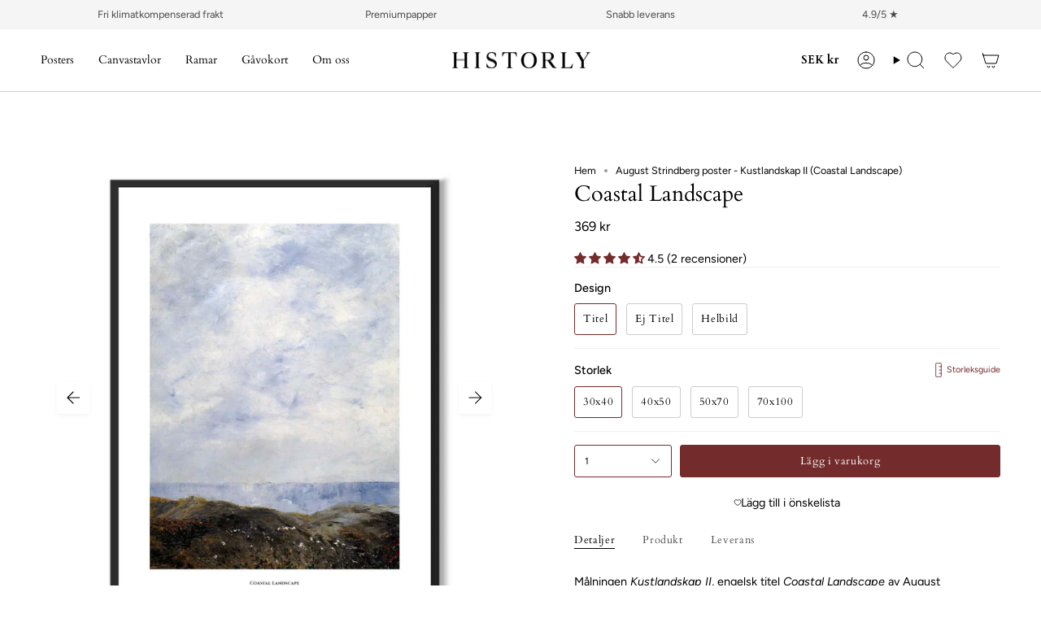

--- FILE ---
content_type: text/html; charset=utf-8
request_url: https://historly.se/products/coastal-landscape
body_size: 77403
content:
<!doctype html>
<html class="no-js no-touch supports-no-cookies" lang="sv">
<head>
  <meta charset="UTF-8">
  <meta http-equiv="X-UA-Compatible" content="IE=edge">
  <meta name="viewport" content="width=device-width, initial-scale=1.0">
  <meta name="theme-color" content="#742b2b">
  <link rel="canonical" href="https://historly.se/products/coastal-landscape">
  <link rel="preconnect" href="https://cdn.shopify.com" crossorigin>
  <link href="//historly.se/cdn/shop/t/45/assets/product-label.css?v=166495932649278222811767626366" rel="stylesheet" type="text/css" media="all" />
  
  <!-- Google tag (gtag.js) -->
  <script async src="https://www.googletagmanager.com/gtag/js?id=G-H76FXXYCTH"></script>
  <!-- Google tag (gtag.js) -->
  <script async src="https://www.googletagmanager.com/gtag/js?id=AW-701099577"></script>
  <script>
    window.dataLayer = window.dataLayer || [];
    function gtag(){dataLayer.push(arguments);}
    gtag('js', new Date());
    gtag('config', 'AW-701099577');
  </script>
  <!-- Google tag (gtag.js) -->
  <script async src="https://www.googletagmanager.com/gtag/js?id=G-336616578"></script>
  <script>
    window.dataLayer = window.dataLayer || [];
    function gtag(){dataLayer.push(arguments);}
    gtag('js', new Date());
    gtag('config', 'G-336616578');
  </script>
  
  <!-- ======================= Broadcast Theme V5.4.1 ========================= --><link rel="preconnect" href="https://fonts.shopifycdn.com" crossorigin><link href="//historly.se/cdn/shop/t/45/assets/custom.css?v=164563772843984265311719393929" as="style" rel="preload">
  <link href="//historly.se/cdn/shop/t/45/assets/theme.css?v=136444480990228457771704983294" as="style" rel="preload">
  <link href="//historly.se/cdn/shop/t/45/assets/custom.css?v=164563772843984265311719393929" as="style" rel="preload">
  <link href="//historly.se/cdn/shop/t/45/assets/vendor.js?v=152754676678534273481704983294" as="script" rel="preload">
  <link href="//historly.se/cdn/shop/t/45/assets/theme.js?v=108192183057062188801704983294" as="script" rel="preload">

    <link rel="icon" type="image/png" href="//historly.se/cdn/shop/files/HISTORLY_favicon_v2.png?crop=center&height=32&v=1614320870&width=32">
  

  <!-- Title and description ================================================ -->
  
  <title>
    
    August Strindberg poster - Kustlandskap II (Coastal Landscape)
    
    
    
      &ndash; HISTORLY
    
  </title>

  
    <meta name="description" content="Exklusiv poster med målningen Kustlandskap II av ikoniska konstnären och författaren August Strindberg från 1894. Alltid fri frakt och tryckt på premiumpapper i Sverige. Historly - unika posters med historiska motiv online.">
  

  <meta property="og:site_name" content="HISTORLY">
<meta property="og:url" content="https://historly.se/products/coastal-landscape">
<meta property="og:title" content="August Strindberg poster - Kustlandskap II (Coastal Landscape)">
<meta property="og:type" content="product">
<meta property="og:description" content="Exklusiv poster med målningen Kustlandskap II av ikoniska konstnären och författaren August Strindberg från 1894. Alltid fri frakt och tryckt på premiumpapper i Sverige. Historly - unika posters med historiska motiv online."><meta property="og:image" content="http://historly.se/cdn/shop/products/MF-1202-WHI-T-30x40.jpg?v=1617549218">
  <meta property="og:image:secure_url" content="https://historly.se/cdn/shop/products/MF-1202-WHI-T-30x40.jpg?v=1617549218">
  <meta property="og:image:width" content="1600">
  <meta property="og:image:height" content="1600"><meta property="og:price:amount" content="369">
  <meta property="og:price:currency" content="SEK"><meta name="twitter:card" content="summary_large_image">
<meta name="twitter:title" content="August Strindberg poster - Kustlandskap II (Coastal Landscape)">
<meta name="twitter:description" content="Exklusiv poster med målningen Kustlandskap II av ikoniska konstnären och författaren August Strindberg från 1894. Alltid fri frakt och tryckt på premiumpapper i Sverige. Historly - unika posters med historiska motiv online.">

  <!-- CSS ================================================================== -->

  <link href="//historly.se/cdn/shop/t/45/assets/font-settings.css?v=90289207260864447461763374230" rel="stylesheet" type="text/css" media="all" />

  
<style data-shopify>

:root {--scrollbar-width: 0px;





--COLOR-VIDEO-BG: #f2f2f2;
--COLOR-BG-BRIGHTER: #f2f2f2;--COLOR-BG: #ffffff;--COLOR-BG-ALPHA-25: rgba(255, 255, 255, 0.25);
--COLOR-BG-TRANSPARENT: rgba(255, 255, 255, 0);
--COLOR-BG-SECONDARY: #F7F9FA;
--COLOR-BG-SECONDARY-LIGHTEN: #ffffff;
--COLOR-BG-RGB: 255, 255, 255;

--COLOR-TEXT-DARK: #000000;
--COLOR-TEXT: #000000;
--COLOR-TEXT-LIGHT: #4d4d4d;


/* === Opacity shades of grey ===*/
--COLOR-A5:  rgba(0, 0, 0, 0.05);
--COLOR-A10: rgba(0, 0, 0, 0.1);
--COLOR-A15: rgba(0, 0, 0, 0.15);
--COLOR-A20: rgba(0, 0, 0, 0.2);
--COLOR-A25: rgba(0, 0, 0, 0.25);
--COLOR-A30: rgba(0, 0, 0, 0.3);
--COLOR-A35: rgba(0, 0, 0, 0.35);
--COLOR-A40: rgba(0, 0, 0, 0.4);
--COLOR-A45: rgba(0, 0, 0, 0.45);
--COLOR-A50: rgba(0, 0, 0, 0.5);
--COLOR-A55: rgba(0, 0, 0, 0.55);
--COLOR-A60: rgba(0, 0, 0, 0.6);
--COLOR-A65: rgba(0, 0, 0, 0.65);
--COLOR-A70: rgba(0, 0, 0, 0.7);
--COLOR-A75: rgba(0, 0, 0, 0.75);
--COLOR-A80: rgba(0, 0, 0, 0.8);
--COLOR-A85: rgba(0, 0, 0, 0.85);
--COLOR-A90: rgba(0, 0, 0, 0.9);
--COLOR-A95: rgba(0, 0, 0, 0.95);

--COLOR-BORDER: rgb(240, 240, 240);
--COLOR-BORDER-LIGHT: #f6f6f6;
--COLOR-BORDER-HAIRLINE: #f7f7f7;
--COLOR-BORDER-DARK: #bdbdbd;/* === Bright color ===*/
--COLOR-PRIMARY: #742b2b;
--COLOR-PRIMARY-HOVER: #401212;
--COLOR-PRIMARY-FADE: rgba(116, 43, 43, 0.05);
--COLOR-PRIMARY-FADE-HOVER: rgba(116, 43, 43, 0.1);
--COLOR-PRIMARY-LIGHT: #dd5b5b;--COLOR-PRIMARY-OPPOSITE: #ffffff;



/* === link Color ===*/
--COLOR-LINK: #000000;
--COLOR-LINK-HOVER: rgba(0, 0, 0, 0.7);
--COLOR-LINK-FADE: rgba(0, 0, 0, 0.05);
--COLOR-LINK-FADE-HOVER: rgba(0, 0, 0, 0.1);--COLOR-LINK-OPPOSITE: #ffffff;


/* === Product grid sale tags ===*/
--COLOR-SALE-BG: #742b2b;
--COLOR-SALE-TEXT: #ffffff;--COLOR-SALE-TEXT-SECONDARY: #742b2b;

/* === Product grid badges ===*/
--COLOR-BADGE-BG: #ffffff;
--COLOR-BADGE-TEXT: #212121;

/* === Product sale color ===*/
--COLOR-SALE: #742b2b;

/* === Gray background on Product grid items ===*/--filter-bg: 1.0;/* === Helper colors for form error states ===*/
--COLOR-ERROR: #721C24;
--COLOR-ERROR-BG: #F8D7DA;
--COLOR-ERROR-BORDER: #F5C6CB;



  --RADIUS: 3px;
  --RADIUS-SELECT: 3px;

--COLOR-HEADER-BG: #ffffff;--COLOR-HEADER-BG-TRANSPARENT: rgba(255, 255, 255, 0);
--COLOR-HEADER-LINK: #000000;
--COLOR-HEADER-LINK-HOVER: rgba(0, 0, 0, 0.7);

--COLOR-MENU-BG: #ffffff;
--COLOR-MENU-LINK: #000000;
--COLOR-MENU-LINK-HOVER: rgba(0, 0, 0, 0.7);
--COLOR-SUBMENU-BG: #ffffff;
--COLOR-SUBMENU-LINK: #000000;
--COLOR-SUBMENU-LINK-HOVER: rgba(0, 0, 0, 0.7);
--COLOR-SUBMENU-TEXT-LIGHT: #4d4d4d;
--COLOR-MENU-TRANSPARENT: #ffffff;
--COLOR-MENU-TRANSPARENT-HOVER: rgba(255, 255, 255, 0.7);--COLOR-FOOTER-BG: #eae7e0;
--COLOR-FOOTER-BG-HAIRLINE: #e4e0d7;
--COLOR-FOOTER-TEXT: #000000;
--COLOR-FOOTER-TEXT-A35: rgba(0, 0, 0, 0.35);
--COLOR-FOOTER-TEXT-A75: rgba(0, 0, 0, 0.75);
--COLOR-FOOTER-LINK: #000000;
--COLOR-FOOTER-LINK-HOVER: rgba(0, 0, 0, 0.7);
--COLOR-FOOTER-BORDER: #000000;

--TRANSPARENT: rgba(255, 255, 255, 0);

/* === Default overlay opacity ===*/
--overlay-opacity: 0;
--underlay-opacity: 1;
--underlay-bg: rgba(0,0,0,0.4);

/* === Custom Cursor ===*/
--ICON-ZOOM-IN: url( "//historly.se/cdn/shop/t/45/assets/icon-zoom-in.svg?v=182473373117644429561704983294" );
--ICON-ZOOM-OUT: url( "//historly.se/cdn/shop/t/45/assets/icon-zoom-out.svg?v=101497157853986683871704983294" );

/* === Custom Icons ===*/


  
  --ICON-ADD-BAG: url( "//historly.se/cdn/shop/t/45/assets/icon-add-bag.svg?v=23763382405227654651704983294" );
  --ICON-ADD-CART: url( "//historly.se/cdn/shop/t/45/assets/icon-add-cart.svg?v=3962293684743587821704983294" );
  --ICON-ARROW-LEFT: url( "//historly.se/cdn/shop/t/45/assets/icon-arrow-left.svg?v=136066145774695772731704983294" );
  --ICON-ARROW-RIGHT: url( "//historly.se/cdn/shop/t/45/assets/icon-arrow-right.svg?v=150928298113663093401704983294" );
  --ICON-SELECT: url("//historly.se/cdn/shop/t/45/assets/icon-select.svg?v=167170173659852274001704983294");


--PRODUCT-GRID-ASPECT-RATIO: 100%;

/* === Typography ===*/
--FONT-WEIGHT-BODY: 400;
--FONT-WEIGHT-BODY-BOLD: 500;

--FONT-STACK-BODY: Figtree, sans-serif;
--FONT-STYLE-BODY: normal;
--FONT-STYLE-BODY-ITALIC: italic;
--FONT-ADJUST-BODY: 0.9;

--LETTER-SPACING-BODY: 0.0em;

--FONT-WEIGHT-HEADING: 400;
--FONT-WEIGHT-HEADING-BOLD: 700;

--FONT-UPPERCASE-HEADING: none;
--LETTER-SPACING-HEADING: 0.0em;

--FONT-STACK-HEADING: Cardo, serif;
--FONT-STYLE-HEADING: normal;
--FONT-STYLE-HEADING-ITALIC: italic;
--FONT-ADJUST-HEADING: 1.0;

--FONT-WEIGHT-SUBHEADING: 400;
--FONT-WEIGHT-SUBHEADING-BOLD: 700;

--FONT-STACK-SUBHEADING: Cardo, serif;
--FONT-STYLE-SUBHEADING: normal;
--FONT-STYLE-SUBHEADING-ITALIC: italic;
--FONT-ADJUST-SUBHEADING: 1.0;

--FONT-UPPERCASE-SUBHEADING: uppercase;
--LETTER-SPACING-SUBHEADING: 0.05em;

--FONT-STACK-NAV: Cardo, serif;
--FONT-STYLE-NAV: normal;
--FONT-STYLE-NAV-ITALIC: italic;
--FONT-ADJUST-NAV: 1.0;

--FONT-WEIGHT-NAV: 400;
--FONT-WEIGHT-NAV-BOLD: 700;

--LETTER-SPACING-NAV: 0.0em;

--FONT-SIZE-BASE: 0.9rem;
--FONT-SIZE-BASE-PERCENT: 0.9;

/* === Parallax ===*/
--PARALLAX-STRENGTH-MIN: 120.0%;
--PARALLAX-STRENGTH-MAX: 130.0%;--COLUMNS: 4;
--COLUMNS-MEDIUM: 3;
--COLUMNS-SMALL: 2;
--COLUMNS-MOBILE: 1;--LAYOUT-OUTER: 50px;
  --LAYOUT-GUTTER: 32px;
  --LAYOUT-OUTER-MEDIUM: 30px;
  --LAYOUT-GUTTER-MEDIUM: 22px;
  --LAYOUT-OUTER-SMALL: 16px;
  --LAYOUT-GUTTER-SMALL: 16px;--base-animation-delay: 0ms;
--line-height-normal: 1.375; /* Equals to line-height: normal; */--SIDEBAR-WIDTH: 288px;
  --SIDEBAR-WIDTH-MEDIUM: 258px;--DRAWER-WIDTH: 380px;--ICON-STROKE-WIDTH: 1px;/* === Button General ===*/
--BTN-FONT-STACK: Cardo, serif;
--BTN-FONT-WEIGHT: 400;
--BTN-FONT-STYLE: normal;
--BTN-FONT-SIZE: 13px;

--BTN-LETTER-SPACING: 0.05em;
--BTN-UPPERCASE: none;
--BTN-TEXT-ARROW-OFFSET: 0px;

/* === Button Primary ===*/
--BTN-PRIMARY-BORDER-COLOR: #742b2b;
--BTN-PRIMARY-BG-COLOR: #742b2b;
--BTN-PRIMARY-TEXT-COLOR: #ffffff;


  --BTN-PRIMARY-BG-COLOR-BRIGHTER: #993939;


/* === Button Secondary ===*/
--BTN-SECONDARY-BORDER-COLOR: #212121;
--BTN-SECONDARY-BG-COLOR: #212121;
--BTN-SECONDARY-TEXT-COLOR: #ffffff;


  --BTN-SECONDARY-BG-COLOR-BRIGHTER: #3b3b3b;


/* === Button White ===*/
--TEXT-BTN-BORDER-WHITE: #fff;
--TEXT-BTN-BG-WHITE: #fff;
--TEXT-BTN-WHITE: #000;
--TEXT-BTN-BG-WHITE-BRIGHTER: #f2f2f2;

/* === Button Black ===*/
--TEXT-BTN-BG-BLACK: #000;
--TEXT-BTN-BORDER-BLACK: #000;
--TEXT-BTN-BLACK: #fff;
--TEXT-BTN-BG-BLACK-BRIGHTER: #1a1a1a;

/* === Cart Gradient ===*/


  --FREE-SHIPPING-GRADIENT: linear-gradient(to right, var(--COLOR-PRIMARY-LIGHT) 0%, var(--COLOR-PRIMARY) 100%);


/* === Swatch Size ===*/
--swatch-size-filters: calc(1.15rem * var(--FONT-ADJUST-BODY));
--swatch-size-product: calc(2.2rem * var(--FONT-ADJUST-BODY));
}

/* === Backdrop ===*/
::backdrop {
  --underlay-opacity: 1;
  --underlay-bg: rgba(0,0,0,0.4);
}
</style>


  <link href="//historly.se/cdn/shop/t/45/assets/custom.css?v=164563772843984265311719393929" rel="stylesheet" type="text/css" media="all" />
  <link href="//historly.se/cdn/shop/t/45/assets/theme.css?v=136444480990228457771704983294" rel="stylesheet" type="text/css" media="all" />
  <link href="//historly.se/cdn/shop/t/45/assets/custom.css?v=164563772843984265311719393929" rel="stylesheet" type="text/css" media="all" />
  <style>
    
    #shopify-block-judge_me_reviews_preview_badge_gtNcCP {
      margin-bottom: 20px;
    }
  </style><link href="//historly.se/cdn/shop/t/45/assets/swatches.css?v=157844926215047500451704983294" as="style" rel="preload">
    <link href="//historly.se/cdn/shop/t/45/assets/swatches.css?v=157844926215047500451704983294" rel="stylesheet" type="text/css" media="all" />
<style data-shopify>.swatches {
    --black: #000000;--white: #fafafa;--blank: url(//historly.se/cdn/shop/files/blank_small.png?v=15426);--beige: #cfb284;--bla: #AEC6CF;--brun: #836953;--gra: #cfcfc4;--gron: #C1E1C1;--gul: #FDFD96;--orange: #FAC898;--rosa: #F8C8DC;--svart: #000000;--vit: #fafafa;--lila: #c8a2c8;
  }</style>
<script>
    if (window.navigator.userAgent.indexOf('MSIE ') > 0 || window.navigator.userAgent.indexOf('Trident/') > 0) {
      document.documentElement.className = document.documentElement.className + ' ie';

      var scripts = document.getElementsByTagName('script')[0];
      var polyfill = document.createElement("script");
      polyfill.defer = true;
      polyfill.src = "//historly.se/cdn/shop/t/45/assets/ie11.js?v=144489047535103983231704983294";

      scripts.parentNode.insertBefore(polyfill, scripts);
    } else {
      document.documentElement.className = document.documentElement.className.replace('no-js', 'js');
    }

    document.documentElement.style.setProperty('--scrollbar-width', `${getScrollbarWidth()}px`);

    function getScrollbarWidth() {
      // Creating invisible container
      const outer = document.createElement('div');
      outer.style.visibility = 'hidden';
      outer.style.overflow = 'scroll'; // forcing scrollbar to appear
      outer.style.msOverflowStyle = 'scrollbar'; // needed for WinJS apps
      document.documentElement.appendChild(outer);

      // Creating inner element and placing it in the container
      const inner = document.createElement('div');
      outer.appendChild(inner);

      // Calculating difference between container's full width and the child width
      const scrollbarWidth = outer.offsetWidth - inner.offsetWidth;

      // Removing temporary elements from the DOM
      outer.parentNode.removeChild(outer);

      return scrollbarWidth;
    }

    let root = '/';
    if (root[root.length - 1] !== '/') {
      root = root + '/';
    }

    window.theme = {
      routes: {
        root: root,
        cart_url: '/cart',
        cart_add_url: '/cart/add',
        cart_change_url: '/cart/change',
        product_recommendations_url: '/recommendations/products',
        predictive_search_url: '/search/suggest',
        addresses_url: '/account/addresses'
      },
      assets: {
        photoswipe: '//historly.se/cdn/shop/t/45/assets/photoswipe.js?v=162613001030112971491704983294',
        smoothscroll: '//historly.se/cdn/shop/t/45/assets/smoothscroll.js?v=37906625415260927261704983294',
      },
      strings: {
        addToCart: "Lägg i varukorg",
        cartAcceptanceError: "Du behöver acceptera våra köpvillkor.",
        soldOut: "Utsåld",
        from: "Från",
        preOrder: "Förbeställ",
        sale: "Kampanj",
        subscription: "Prenumeration",
        unavailable: "Ej tillgänglig",
        unitPrice: "Enhetspris",
        unitPriceSeparator: "per",
        shippingCalcSubmitButton: "Beräkna frakt",
        shippingCalcSubmitButtonDisabled: "Beräknar...",
        selectValue: "Välj valuta",
        selectColor: "Välj färg",
        oneColor: "färg",
        otherColor: "färger",
        upsellAddToCart: "Lägg till",
        free: "Fri",
        swatchesColor: "Färg, Färg, Färgskala"
      },
      settings: {
        customerLoggedIn: null ? true : false,
        cartDrawerEnabled: true,
        enableQuickAdd: false,
        enableAnimations: false,
        variantOnSale: true,
      },
      sliderArrows: {
        prev: '<button type="button" class="slider__button slider__button--prev" data-button-arrow data-button-prev>' + "Föregående" + '</button>',
        next: '<button type="button" class="slider__button slider__button--next" data-button-arrow data-button-next>' + "Nästa" + '</button>',
      },
      moneyFormat: false ? "{{ amount_no_decimals }} SEK" : "{{ amount_no_decimals }} kr",
      moneyWithoutCurrencyFormat: "{{ amount_no_decimals }} kr",
      moneyWithCurrencyFormat: "{{ amount_no_decimals }} SEK",
      subtotal: 0,
      info: {
        name: 'broadcast'
      },
      version: '5.4.1'
    };

    let windowInnerHeight = window.innerHeight;
    document.documentElement.style.setProperty('--full-height', `${windowInnerHeight}px`);
    document.documentElement.style.setProperty('--three-quarters', `${windowInnerHeight * 0.75}px`);
    document.documentElement.style.setProperty('--two-thirds', `${windowInnerHeight * 0.66}px`);
    document.documentElement.style.setProperty('--one-half', `${windowInnerHeight * 0.5}px`);
    document.documentElement.style.setProperty('--one-third', `${windowInnerHeight * 0.33}px`);
    document.documentElement.style.setProperty('--one-fifth', `${windowInnerHeight * 0.2}px`);
  </script>

  
    <script src="//historly.se/cdn/shopifycloud/storefront/assets/themes_support/shopify_common-5f594365.js" defer="defer"></script>
  

  <!-- Theme Javascript ============================================================== -->
  <script src="//historly.se/cdn/shop/t/45/assets/vendor.js?v=152754676678534273481704983294" defer="defer"></script>
  <script src="//historly.se/cdn/shop/t/45/assets/theme.js?v=108192183057062188801704983294" defer="defer"></script><!-- Shopify app scripts =========================================================== -->

  <script>window.performance && window.performance.mark && window.performance.mark('shopify.content_for_header.start');</script><meta name="google-site-verification" content="wWAHozoon10IUuTQSC267AS_bde1WOGBlPBKjtA63Z0">
<meta id="shopify-digital-wallet" name="shopify-digital-wallet" content="/7409795181/digital_wallets/dialog">
<meta name="shopify-checkout-api-token" content="5d6d9f50d8b2a26ad122b38a08252755">
<link rel="alternate" hreflang="x-default" href="https://historly.com/products/coastal-landscape">
<link rel="alternate" hreflang="en" href="https://historly.com/products/coastal-landscape">
<link rel="alternate" hreflang="no" href="https://historly.com/no/products/coastal-landscape">
<link rel="alternate" hreflang="sv" href="https://historly.com/sv/products/coastal-landscape">
<link rel="alternate" hreflang="no-NO" href="https://no.historly.com/products/coastal-landscape">
<link rel="alternate" hreflang="en-NO" href="https://no.historly.com/en/products/coastal-landscape">
<link rel="alternate" hreflang="sv-NO" href="https://no.historly.com/sv/products/coastal-landscape">
<link rel="alternate" hreflang="sv-US" href="https://historly.se/products/coastal-landscape">
<link rel="alternate" hreflang="en-US" href="https://historly.se/en/products/coastal-landscape">
<link rel="alternate" hreflang="sv-AU" href="https://historly.se/products/coastal-landscape">
<link rel="alternate" hreflang="en-AU" href="https://historly.se/en/products/coastal-landscape">
<link rel="alternate" hreflang="sv-AX" href="https://historly.se/products/coastal-landscape">
<link rel="alternate" hreflang="en-AX" href="https://historly.se/en/products/coastal-landscape">
<link rel="alternate" hreflang="sv-AD" href="https://historly.se/products/coastal-landscape">
<link rel="alternate" hreflang="en-AD" href="https://historly.se/en/products/coastal-landscape">
<link rel="alternate" hreflang="sv-AT" href="https://historly.se/products/coastal-landscape">
<link rel="alternate" hreflang="en-AT" href="https://historly.se/en/products/coastal-landscape">
<link rel="alternate" hreflang="sv-BE" href="https://historly.se/products/coastal-landscape">
<link rel="alternate" hreflang="en-BE" href="https://historly.se/en/products/coastal-landscape">
<link rel="alternate" hreflang="sv-CY" href="https://historly.se/products/coastal-landscape">
<link rel="alternate" hreflang="en-CY" href="https://historly.se/en/products/coastal-landscape">
<link rel="alternate" hreflang="sv-EE" href="https://historly.se/products/coastal-landscape">
<link rel="alternate" hreflang="en-EE" href="https://historly.se/en/products/coastal-landscape">
<link rel="alternate" hreflang="sv-FR" href="https://historly.se/products/coastal-landscape">
<link rel="alternate" hreflang="en-FR" href="https://historly.se/en/products/coastal-landscape">
<link rel="alternate" hreflang="sv-GF" href="https://historly.se/products/coastal-landscape">
<link rel="alternate" hreflang="en-GF" href="https://historly.se/en/products/coastal-landscape">
<link rel="alternate" hreflang="sv-TF" href="https://historly.se/products/coastal-landscape">
<link rel="alternate" hreflang="en-TF" href="https://historly.se/en/products/coastal-landscape">
<link rel="alternate" hreflang="sv-GR" href="https://historly.se/products/coastal-landscape">
<link rel="alternate" hreflang="en-GR" href="https://historly.se/en/products/coastal-landscape">
<link rel="alternate" hreflang="sv-GP" href="https://historly.se/products/coastal-landscape">
<link rel="alternate" hreflang="en-GP" href="https://historly.se/en/products/coastal-landscape">
<link rel="alternate" hreflang="sv-VA" href="https://historly.se/products/coastal-landscape">
<link rel="alternate" hreflang="en-VA" href="https://historly.se/en/products/coastal-landscape">
<link rel="alternate" hreflang="sv-IE" href="https://historly.se/products/coastal-landscape">
<link rel="alternate" hreflang="en-IE" href="https://historly.se/en/products/coastal-landscape">
<link rel="alternate" hreflang="sv-IT" href="https://historly.se/products/coastal-landscape">
<link rel="alternate" hreflang="en-IT" href="https://historly.se/en/products/coastal-landscape">
<link rel="alternate" hreflang="sv-XK" href="https://historly.se/products/coastal-landscape">
<link rel="alternate" hreflang="en-XK" href="https://historly.se/en/products/coastal-landscape">
<link rel="alternate" hreflang="sv-LV" href="https://historly.se/products/coastal-landscape">
<link rel="alternate" hreflang="en-LV" href="https://historly.se/en/products/coastal-landscape">
<link rel="alternate" hreflang="sv-LT" href="https://historly.se/products/coastal-landscape">
<link rel="alternate" hreflang="en-LT" href="https://historly.se/en/products/coastal-landscape">
<link rel="alternate" hreflang="sv-LU" href="https://historly.se/products/coastal-landscape">
<link rel="alternate" hreflang="en-LU" href="https://historly.se/en/products/coastal-landscape">
<link rel="alternate" hreflang="sv-MT" href="https://historly.se/products/coastal-landscape">
<link rel="alternate" hreflang="en-MT" href="https://historly.se/en/products/coastal-landscape">
<link rel="alternate" hreflang="sv-MQ" href="https://historly.se/products/coastal-landscape">
<link rel="alternate" hreflang="en-MQ" href="https://historly.se/en/products/coastal-landscape">
<link rel="alternate" hreflang="sv-YT" href="https://historly.se/products/coastal-landscape">
<link rel="alternate" hreflang="en-YT" href="https://historly.se/en/products/coastal-landscape">
<link rel="alternate" hreflang="sv-MC" href="https://historly.se/products/coastal-landscape">
<link rel="alternate" hreflang="en-MC" href="https://historly.se/en/products/coastal-landscape">
<link rel="alternate" hreflang="sv-ME" href="https://historly.se/products/coastal-landscape">
<link rel="alternate" hreflang="en-ME" href="https://historly.se/en/products/coastal-landscape">
<link rel="alternate" hreflang="sv-NL" href="https://historly.se/products/coastal-landscape">
<link rel="alternate" hreflang="en-NL" href="https://historly.se/en/products/coastal-landscape">
<link rel="alternate" hreflang="sv-PT" href="https://historly.se/products/coastal-landscape">
<link rel="alternate" hreflang="en-PT" href="https://historly.se/en/products/coastal-landscape">
<link rel="alternate" hreflang="sv-RE" href="https://historly.se/products/coastal-landscape">
<link rel="alternate" hreflang="en-RE" href="https://historly.se/en/products/coastal-landscape">
<link rel="alternate" hreflang="sv-BL" href="https://historly.se/products/coastal-landscape">
<link rel="alternate" hreflang="en-BL" href="https://historly.se/en/products/coastal-landscape">
<link rel="alternate" hreflang="sv-MF" href="https://historly.se/products/coastal-landscape">
<link rel="alternate" hreflang="en-MF" href="https://historly.se/en/products/coastal-landscape">
<link rel="alternate" hreflang="sv-PM" href="https://historly.se/products/coastal-landscape">
<link rel="alternate" hreflang="en-PM" href="https://historly.se/en/products/coastal-landscape">
<link rel="alternate" hreflang="sv-SM" href="https://historly.se/products/coastal-landscape">
<link rel="alternate" hreflang="en-SM" href="https://historly.se/en/products/coastal-landscape">
<link rel="alternate" hreflang="sv-SK" href="https://historly.se/products/coastal-landscape">
<link rel="alternate" hreflang="en-SK" href="https://historly.se/en/products/coastal-landscape">
<link rel="alternate" hreflang="sv-SI" href="https://historly.se/products/coastal-landscape">
<link rel="alternate" hreflang="en-SI" href="https://historly.se/en/products/coastal-landscape">
<link rel="alternate" hreflang="sv-ES" href="https://historly.se/products/coastal-landscape">
<link rel="alternate" hreflang="en-ES" href="https://historly.se/en/products/coastal-landscape">
<link rel="alternate" hreflang="sv-SE" href="https://historly.se/products/coastal-landscape">
<link rel="alternate" hreflang="en-SE" href="https://historly.se/en/products/coastal-landscape">
<link rel="alternate" hreflang="sv-DK" href="https://historly.se/products/coastal-landscape">
<link rel="alternate" hreflang="en-DK" href="https://historly.se/en/products/coastal-landscape">
<link rel="alternate" type="application/json+oembed" href="https://historly.se/products/coastal-landscape.oembed">
<script async="async" src="/checkouts/internal/preloads.js?locale=sv-SE"></script>
<link rel="preconnect" href="https://shop.app" crossorigin="anonymous">
<script async="async" src="https://shop.app/checkouts/internal/preloads.js?locale=sv-SE&shop_id=7409795181" crossorigin="anonymous"></script>
<script id="apple-pay-shop-capabilities" type="application/json">{"shopId":7409795181,"countryCode":"SE","currencyCode":"SEK","merchantCapabilities":["supports3DS"],"merchantId":"gid:\/\/shopify\/Shop\/7409795181","merchantName":"HISTORLY","requiredBillingContactFields":["postalAddress","email","phone"],"requiredShippingContactFields":["postalAddress","email","phone"],"shippingType":"shipping","supportedNetworks":["visa","maestro","masterCard","amex"],"total":{"type":"pending","label":"HISTORLY","amount":"1.00"},"shopifyPaymentsEnabled":true,"supportsSubscriptions":true}</script>
<script id="shopify-features" type="application/json">{"accessToken":"5d6d9f50d8b2a26ad122b38a08252755","betas":["rich-media-storefront-analytics"],"domain":"historly.se","predictiveSearch":true,"shopId":7409795181,"locale":"sv"}</script>
<script>var Shopify = Shopify || {};
Shopify.shop = "historly-ab.myshopify.com";
Shopify.locale = "sv";
Shopify.currency = {"active":"SEK","rate":"1.0"};
Shopify.country = "SE";
Shopify.theme = {"name":"Broadcast 5.4.1 [RLAB]","id":157434249539,"schema_name":"Broadcast","schema_version":"5.4.1","theme_store_id":868,"role":"main"};
Shopify.theme.handle = "null";
Shopify.theme.style = {"id":null,"handle":null};
Shopify.cdnHost = "historly.se/cdn";
Shopify.routes = Shopify.routes || {};
Shopify.routes.root = "/";</script>
<script type="module">!function(o){(o.Shopify=o.Shopify||{}).modules=!0}(window);</script>
<script>!function(o){function n(){var o=[];function n(){o.push(Array.prototype.slice.apply(arguments))}return n.q=o,n}var t=o.Shopify=o.Shopify||{};t.loadFeatures=n(),t.autoloadFeatures=n()}(window);</script>
<script>
  window.ShopifyPay = window.ShopifyPay || {};
  window.ShopifyPay.apiHost = "shop.app\/pay";
  window.ShopifyPay.redirectState = null;
</script>
<script id="shop-js-analytics" type="application/json">{"pageType":"product"}</script>
<script defer="defer" async type="module" src="//historly.se/cdn/shopifycloud/shop-js/modules/v2/client.init-shop-cart-sync_BQ29hUGy.sv.esm.js"></script>
<script defer="defer" async type="module" src="//historly.se/cdn/shopifycloud/shop-js/modules/v2/chunk.common_DVZgvets.esm.js"></script>
<script defer="defer" async type="module" src="//historly.se/cdn/shopifycloud/shop-js/modules/v2/chunk.modal_Dp9EJq-l.esm.js"></script>
<script type="module">
  await import("//historly.se/cdn/shopifycloud/shop-js/modules/v2/client.init-shop-cart-sync_BQ29hUGy.sv.esm.js");
await import("//historly.se/cdn/shopifycloud/shop-js/modules/v2/chunk.common_DVZgvets.esm.js");
await import("//historly.se/cdn/shopifycloud/shop-js/modules/v2/chunk.modal_Dp9EJq-l.esm.js");

  window.Shopify.SignInWithShop?.initShopCartSync?.({"fedCMEnabled":true,"windoidEnabled":true});

</script>
<script>
  window.Shopify = window.Shopify || {};
  if (!window.Shopify.featureAssets) window.Shopify.featureAssets = {};
  window.Shopify.featureAssets['shop-js'] = {"shop-cart-sync":["modules/v2/client.shop-cart-sync_Bu6t_x9R.sv.esm.js","modules/v2/chunk.common_DVZgvets.esm.js","modules/v2/chunk.modal_Dp9EJq-l.esm.js"],"init-fed-cm":["modules/v2/client.init-fed-cm_D1-Qq-Q9.sv.esm.js","modules/v2/chunk.common_DVZgvets.esm.js","modules/v2/chunk.modal_Dp9EJq-l.esm.js"],"shop-cash-offers":["modules/v2/client.shop-cash-offers_C0440sHw.sv.esm.js","modules/v2/chunk.common_DVZgvets.esm.js","modules/v2/chunk.modal_Dp9EJq-l.esm.js"],"shop-login-button":["modules/v2/client.shop-login-button_CQaJFxXl.sv.esm.js","modules/v2/chunk.common_DVZgvets.esm.js","modules/v2/chunk.modal_Dp9EJq-l.esm.js"],"pay-button":["modules/v2/client.pay-button_BZyH99EP.sv.esm.js","modules/v2/chunk.common_DVZgvets.esm.js","modules/v2/chunk.modal_Dp9EJq-l.esm.js"],"shop-button":["modules/v2/client.shop-button_DmCkdO1R.sv.esm.js","modules/v2/chunk.common_DVZgvets.esm.js","modules/v2/chunk.modal_Dp9EJq-l.esm.js"],"avatar":["modules/v2/client.avatar_BTnouDA3.sv.esm.js"],"init-windoid":["modules/v2/client.init-windoid_D1M6VxtU.sv.esm.js","modules/v2/chunk.common_DVZgvets.esm.js","modules/v2/chunk.modal_Dp9EJq-l.esm.js"],"init-shop-for-new-customer-accounts":["modules/v2/client.init-shop-for-new-customer-accounts_CeZrXdsi.sv.esm.js","modules/v2/client.shop-login-button_CQaJFxXl.sv.esm.js","modules/v2/chunk.common_DVZgvets.esm.js","modules/v2/chunk.modal_Dp9EJq-l.esm.js"],"init-shop-email-lookup-coordinator":["modules/v2/client.init-shop-email-lookup-coordinator_BlEXnj1d.sv.esm.js","modules/v2/chunk.common_DVZgvets.esm.js","modules/v2/chunk.modal_Dp9EJq-l.esm.js"],"init-shop-cart-sync":["modules/v2/client.init-shop-cart-sync_BQ29hUGy.sv.esm.js","modules/v2/chunk.common_DVZgvets.esm.js","modules/v2/chunk.modal_Dp9EJq-l.esm.js"],"shop-toast-manager":["modules/v2/client.shop-toast-manager_Ct9Ayof1.sv.esm.js","modules/v2/chunk.common_DVZgvets.esm.js","modules/v2/chunk.modal_Dp9EJq-l.esm.js"],"init-customer-accounts":["modules/v2/client.init-customer-accounts_B5hQ7EGO.sv.esm.js","modules/v2/client.shop-login-button_CQaJFxXl.sv.esm.js","modules/v2/chunk.common_DVZgvets.esm.js","modules/v2/chunk.modal_Dp9EJq-l.esm.js"],"init-customer-accounts-sign-up":["modules/v2/client.init-customer-accounts-sign-up_BubgnExM.sv.esm.js","modules/v2/client.shop-login-button_CQaJFxXl.sv.esm.js","modules/v2/chunk.common_DVZgvets.esm.js","modules/v2/chunk.modal_Dp9EJq-l.esm.js"],"shop-follow-button":["modules/v2/client.shop-follow-button_uTieMXEA.sv.esm.js","modules/v2/chunk.common_DVZgvets.esm.js","modules/v2/chunk.modal_Dp9EJq-l.esm.js"],"checkout-modal":["modules/v2/client.checkout-modal_BXs16w6w.sv.esm.js","modules/v2/chunk.common_DVZgvets.esm.js","modules/v2/chunk.modal_Dp9EJq-l.esm.js"],"shop-login":["modules/v2/client.shop-login_9pkxbyDl.sv.esm.js","modules/v2/chunk.common_DVZgvets.esm.js","modules/v2/chunk.modal_Dp9EJq-l.esm.js"],"lead-capture":["modules/v2/client.lead-capture_DxnaH17I.sv.esm.js","modules/v2/chunk.common_DVZgvets.esm.js","modules/v2/chunk.modal_Dp9EJq-l.esm.js"],"payment-terms":["modules/v2/client.payment-terms_ByllyJK7.sv.esm.js","modules/v2/chunk.common_DVZgvets.esm.js","modules/v2/chunk.modal_Dp9EJq-l.esm.js"]};
</script>
<script>(function() {
  var isLoaded = false;
  function asyncLoad() {
    if (isLoaded) return;
    isLoaded = true;
    var urls = ["https:\/\/storage.nfcube.com\/instafeed-ad659ff91f4e4d1fc873dd7e14c8f7f2.js?shop=historly-ab.myshopify.com","https:\/\/cdn.hextom.com\/js\/eventpromotionbar.js?shop=historly-ab.myshopify.com"];
    for (var i = 0; i < urls.length; i++) {
      var s = document.createElement('script');
      s.type = 'text/javascript';
      s.async = true;
      s.src = urls[i];
      var x = document.getElementsByTagName('script')[0];
      x.parentNode.insertBefore(s, x);
    }
  };
  if(window.attachEvent) {
    window.attachEvent('onload', asyncLoad);
  } else {
    window.addEventListener('load', asyncLoad, false);
  }
})();</script>
<script id="__st">var __st={"a":7409795181,"offset":3600,"reqid":"6c050bc5-36f4-4fb9-90ac-80740694f0bf-1769321073","pageurl":"historly.se\/products\/coastal-landscape","u":"5bab082bbb6e","p":"product","rtyp":"product","rid":6557137731693};</script>
<script>window.ShopifyPaypalV4VisibilityTracking = true;</script>
<script id="captcha-bootstrap">!function(){'use strict';const t='contact',e='account',n='new_comment',o=[[t,t],['blogs',n],['comments',n],[t,'customer']],c=[[e,'customer_login'],[e,'guest_login'],[e,'recover_customer_password'],[e,'create_customer']],r=t=>t.map((([t,e])=>`form[action*='/${t}']:not([data-nocaptcha='true']) input[name='form_type'][value='${e}']`)).join(','),a=t=>()=>t?[...document.querySelectorAll(t)].map((t=>t.form)):[];function s(){const t=[...o],e=r(t);return a(e)}const i='password',u='form_key',d=['recaptcha-v3-token','g-recaptcha-response','h-captcha-response',i],f=()=>{try{return window.sessionStorage}catch{return}},m='__shopify_v',_=t=>t.elements[u];function p(t,e,n=!1){try{const o=window.sessionStorage,c=JSON.parse(o.getItem(e)),{data:r}=function(t){const{data:e,action:n}=t;return t[m]||n?{data:e,action:n}:{data:t,action:n}}(c);for(const[e,n]of Object.entries(r))t.elements[e]&&(t.elements[e].value=n);n&&o.removeItem(e)}catch(o){console.error('form repopulation failed',{error:o})}}const l='form_type',E='cptcha';function T(t){t.dataset[E]=!0}const w=window,h=w.document,L='Shopify',v='ce_forms',y='captcha';let A=!1;((t,e)=>{const n=(g='f06e6c50-85a8-45c8-87d0-21a2b65856fe',I='https://cdn.shopify.com/shopifycloud/storefront-forms-hcaptcha/ce_storefront_forms_captcha_hcaptcha.v1.5.2.iife.js',D={infoText:'Skyddas av hCaptcha',privacyText:'Integritet',termsText:'Villkor'},(t,e,n)=>{const o=w[L][v],c=o.bindForm;if(c)return c(t,g,e,D).then(n);var r;o.q.push([[t,g,e,D],n]),r=I,A||(h.body.append(Object.assign(h.createElement('script'),{id:'captcha-provider',async:!0,src:r})),A=!0)});var g,I,D;w[L]=w[L]||{},w[L][v]=w[L][v]||{},w[L][v].q=[],w[L][y]=w[L][y]||{},w[L][y].protect=function(t,e){n(t,void 0,e),T(t)},Object.freeze(w[L][y]),function(t,e,n,w,h,L){const[v,y,A,g]=function(t,e,n){const i=e?o:[],u=t?c:[],d=[...i,...u],f=r(d),m=r(i),_=r(d.filter((([t,e])=>n.includes(e))));return[a(f),a(m),a(_),s()]}(w,h,L),I=t=>{const e=t.target;return e instanceof HTMLFormElement?e:e&&e.form},D=t=>v().includes(t);t.addEventListener('submit',(t=>{const e=I(t);if(!e)return;const n=D(e)&&!e.dataset.hcaptchaBound&&!e.dataset.recaptchaBound,o=_(e),c=g().includes(e)&&(!o||!o.value);(n||c)&&t.preventDefault(),c&&!n&&(function(t){try{if(!f())return;!function(t){const e=f();if(!e)return;const n=_(t);if(!n)return;const o=n.value;o&&e.removeItem(o)}(t);const e=Array.from(Array(32),(()=>Math.random().toString(36)[2])).join('');!function(t,e){_(t)||t.append(Object.assign(document.createElement('input'),{type:'hidden',name:u})),t.elements[u].value=e}(t,e),function(t,e){const n=f();if(!n)return;const o=[...t.querySelectorAll(`input[type='${i}']`)].map((({name:t})=>t)),c=[...d,...o],r={};for(const[a,s]of new FormData(t).entries())c.includes(a)||(r[a]=s);n.setItem(e,JSON.stringify({[m]:1,action:t.action,data:r}))}(t,e)}catch(e){console.error('failed to persist form',e)}}(e),e.submit())}));const S=(t,e)=>{t&&!t.dataset[E]&&(n(t,e.some((e=>e===t))),T(t))};for(const o of['focusin','change'])t.addEventListener(o,(t=>{const e=I(t);D(e)&&S(e,y())}));const B=e.get('form_key'),M=e.get(l),P=B&&M;t.addEventListener('DOMContentLoaded',(()=>{const t=y();if(P)for(const e of t)e.elements[l].value===M&&p(e,B);[...new Set([...A(),...v().filter((t=>'true'===t.dataset.shopifyCaptcha))])].forEach((e=>S(e,t)))}))}(h,new URLSearchParams(w.location.search),n,t,e,['guest_login'])})(!0,!0)}();</script>
<script integrity="sha256-4kQ18oKyAcykRKYeNunJcIwy7WH5gtpwJnB7kiuLZ1E=" data-source-attribution="shopify.loadfeatures" defer="defer" src="//historly.se/cdn/shopifycloud/storefront/assets/storefront/load_feature-a0a9edcb.js" crossorigin="anonymous"></script>
<script crossorigin="anonymous" defer="defer" src="//historly.se/cdn/shopifycloud/storefront/assets/shopify_pay/storefront-65b4c6d7.js?v=20250812"></script>
<script data-source-attribution="shopify.dynamic_checkout.dynamic.init">var Shopify=Shopify||{};Shopify.PaymentButton=Shopify.PaymentButton||{isStorefrontPortableWallets:!0,init:function(){window.Shopify.PaymentButton.init=function(){};var t=document.createElement("script");t.src="https://historly.se/cdn/shopifycloud/portable-wallets/latest/portable-wallets.sv.js",t.type="module",document.head.appendChild(t)}};
</script>
<script data-source-attribution="shopify.dynamic_checkout.buyer_consent">
  function portableWalletsHideBuyerConsent(e){var t=document.getElementById("shopify-buyer-consent"),n=document.getElementById("shopify-subscription-policy-button");t&&n&&(t.classList.add("hidden"),t.setAttribute("aria-hidden","true"),n.removeEventListener("click",e))}function portableWalletsShowBuyerConsent(e){var t=document.getElementById("shopify-buyer-consent"),n=document.getElementById("shopify-subscription-policy-button");t&&n&&(t.classList.remove("hidden"),t.removeAttribute("aria-hidden"),n.addEventListener("click",e))}window.Shopify?.PaymentButton&&(window.Shopify.PaymentButton.hideBuyerConsent=portableWalletsHideBuyerConsent,window.Shopify.PaymentButton.showBuyerConsent=portableWalletsShowBuyerConsent);
</script>
<script data-source-attribution="shopify.dynamic_checkout.cart.bootstrap">document.addEventListener("DOMContentLoaded",(function(){function t(){return document.querySelector("shopify-accelerated-checkout-cart, shopify-accelerated-checkout")}if(t())Shopify.PaymentButton.init();else{new MutationObserver((function(e,n){t()&&(Shopify.PaymentButton.init(),n.disconnect())})).observe(document.body,{childList:!0,subtree:!0})}}));
</script>
<script id='scb4127' type='text/javascript' async='' src='https://historly.se/cdn/shopifycloud/privacy-banner/storefront-banner.js'></script><link id="shopify-accelerated-checkout-styles" rel="stylesheet" media="screen" href="https://historly.se/cdn/shopifycloud/portable-wallets/latest/accelerated-checkout-backwards-compat.css" crossorigin="anonymous">
<style id="shopify-accelerated-checkout-cart">
        #shopify-buyer-consent {
  margin-top: 1em;
  display: inline-block;
  width: 100%;
}

#shopify-buyer-consent.hidden {
  display: none;
}

#shopify-subscription-policy-button {
  background: none;
  border: none;
  padding: 0;
  text-decoration: underline;
  font-size: inherit;
  cursor: pointer;
}

#shopify-subscription-policy-button::before {
  box-shadow: none;
}

      </style>

<script>window.performance && window.performance.mark && window.performance.mark('shopify.content_for_header.end');</script>


<!-- BEGIN app block: shopify://apps/judge-me-reviews/blocks/judgeme_core/61ccd3b1-a9f2-4160-9fe9-4fec8413e5d8 --><!-- Start of Judge.me Core -->






<link rel="dns-prefetch" href="https://cdnwidget.judge.me">
<link rel="dns-prefetch" href="https://cdn.judge.me">
<link rel="dns-prefetch" href="https://cdn1.judge.me">
<link rel="dns-prefetch" href="https://api.judge.me">

<script data-cfasync='false' class='jdgm-settings-script'>window.jdgmSettings={"pagination":5,"disable_web_reviews":true,"badge_no_review_text":"Inga recensioner","badge_n_reviews_text":"{{ average_rating_1_decimal }} ({{ n }} recension)/recensioner)","badge_star_color":"#742b2b","hide_badge_preview_if_no_reviews":true,"badge_hide_text":false,"enforce_center_preview_badge":false,"widget_title":"Våra kunder gillar oss","widget_open_form_text":"Skriv en recension","widget_close_form_text":"Avbryt recension","widget_refresh_page_text":"Uppdatera sidan","widget_summary_text":"Baserat på {{ number_of_reviews }} recension/recensioner","widget_no_review_text":"Var först med att skriva en recension","widget_name_field_text":"Visningsnamn","widget_verified_name_field_text":"Verifierat namn (offentligt)","widget_name_placeholder_text":"Visningsnamn","widget_required_field_error_text":"Detta fält är obligatoriskt.","widget_email_field_text":"E-postadress","widget_verified_email_field_text":"Verifierad e-post (privat, kan inte redigeras)","widget_email_placeholder_text":"Din e-postadress","widget_email_field_error_text":"Ange en giltig e-postadress.","widget_rating_field_text":"Betyg","widget_review_title_field_text":"Rubrik","widget_review_title_placeholder_text":"Ge din recension en rubrik","widget_review_body_field_text":"Recensionsinnehåll","widget_review_body_placeholder_text":"Börja skriva här...","widget_pictures_field_text":"Bild/Video (valfritt)","widget_submit_review_text":"Skicka recension","widget_submit_verified_review_text":"Skicka verifierad recension","widget_submit_success_msg_with_auto_publish":"Tack! Uppdatera sidan om några ögonblick för att se din recension. Du kan ta bort eller redigera din recension genom att logga in på \u003ca href='https://judge.me/login' target='_blank' rel='nofollow noopener'\u003eJudge.me\u003c/a\u003e","widget_submit_success_msg_no_auto_publish":"Tack! Din recension kommer att publiceras så snart den har godkänts av butiksadministratören. Du kan ta bort eller redigera din recension genom att logga in på \u003ca href='https://judge.me/login' target='_blank' rel='nofollow noopener'\u003eJudge.me\u003c/a\u003e","widget_show_default_reviews_out_of_total_text":"Visar {{ n_reviews_shown }} av {{ n_reviews }} recensioner.","widget_show_all_link_text":"Visa alla","widget_show_less_link_text":"Visa färre","widget_author_said_text":"{{ reviewer_name }} sade:","widget_days_text":"{{ n }} dag/dagar sedan","widget_weeks_text":"{{ n }} vecka/veckor sedan","widget_months_text":"{{ n }} månad/månader sedan","widget_years_text":"{{ n }} år sedan","widget_yesterday_text":"Igår","widget_today_text":"Idag","widget_replied_text":"\u003e\u003e {{ shop_name }} svarade:","widget_read_more_text":"Läs mer","widget_reviewer_name_as_initial":"last_initial","widget_rating_filter_color":"#742b2b","widget_rating_filter_see_all_text":"Se alla recensioner","widget_sorting_most_recent_text":"Senaste","widget_sorting_highest_rating_text":"Högsta betyg","widget_sorting_lowest_rating_text":"Lägsta betyg","widget_sorting_with_pictures_text":"Bara bilder","widget_sorting_most_helpful_text":"Mest hjälpsamma","widget_open_question_form_text":"Ställ en fråga","widget_reviews_subtab_text":"Recensioner","widget_questions_subtab_text":"Frågor","widget_question_label_text":"Fråga","widget_answer_label_text":"Svar","widget_question_placeholder_text":"Skriv din fråga här","widget_submit_question_text":"Skicka fråga","widget_question_submit_success_text":"Tack för din fråga! Vi meddelar dig när den blir besvarad.","widget_star_color":"#742b2b","verified_badge_text":"Verifierad","verified_badge_bg_color":"","verified_badge_text_color":"","verified_badge_placement":"left-of-reviewer-name","widget_review_max_height":"","widget_hide_border":false,"widget_social_share":false,"widget_thumb":false,"widget_review_location_show":false,"widget_location_format":"country_iso_code","all_reviews_include_out_of_store_products":true,"all_reviews_out_of_store_text":"(utanför butiken)","all_reviews_pagination":100,"all_reviews_product_name_prefix_text":"om","enable_review_pictures":false,"enable_question_anwser":false,"widget_theme":"leex","review_date_format":"mm/dd/yyyy","default_sort_method":"most-recent","widget_product_reviews_subtab_text":"Produktrecensioner","widget_shop_reviews_subtab_text":"Butiksrecensioner","widget_other_products_reviews_text":"Recensioner för andra produkter","widget_store_reviews_subtab_text":"Butiksrecensioner","widget_no_store_reviews_text":"Denna butik har ännu inte fått några recensioner","widget_web_restriction_product_reviews_text":"Denna produkt har ännu inte fått några recensioner","widget_no_items_text":"Inga element hittades","widget_show_more_text":"Visa mer","widget_write_a_store_review_text":"Skriv en butiksrecension","widget_other_languages_heading":"Recensioner på andra språk","widget_translate_review_text":"Översätt recension till {{ language }}","widget_translating_review_text":"Översätter...","widget_show_original_translation_text":"Visa original ({{ language }})","widget_translate_review_failed_text":"Recensionen kunde inte översättas.","widget_translate_review_retry_text":"Försök igen","widget_translate_review_try_again_later_text":"Försök igen senare","show_product_url_for_grouped_product":false,"widget_sorting_pictures_first_text":"Bilder först","show_pictures_on_all_rev_page_mobile":false,"show_pictures_on_all_rev_page_desktop":false,"floating_tab_hide_mobile_install_preference":false,"floating_tab_button_name":"★ Recensioner","floating_tab_title":"Låt kunderna tala för oss","floating_tab_button_color":"","floating_tab_button_background_color":"","floating_tab_url":"","floating_tab_url_enabled":true,"floating_tab_tab_style":"text","all_reviews_text_badge_text":"Kunder betygsätter oss {{ shop.metafields.judgeme.all_reviews_rating|round:1 }} baserat på  {{ shop.metafields.judgeme.all_reviews_count }}  recensioner.","all_reviews_text_badge_text_branded_style":"{{ shop.metafields.judgeme.all_reviews_rating | round: 1 }} av 5 stjärnor baserat på {{ shop.metafields.judgeme.all_reviews_count }} recensioner","is_all_reviews_text_badge_a_link":true,"show_stars_for_all_reviews_text_badge":true,"all_reviews_text_badge_url":"","all_reviews_text_style":"text","all_reviews_text_color_style":"judgeme_brand_color","all_reviews_text_color":"#108474","all_reviews_text_show_jm_brand":true,"featured_carousel_show_header":true,"featured_carousel_title":"Våra kunder har talat","testimonials_carousel_title":"Kunderna säger oss","videos_carousel_title":"Verkliga kundberättelser","cards_carousel_title":"Kunderna säger oss","featured_carousel_count_text":"från {{ n }} omdömen","featured_carousel_add_link_to_all_reviews_page":false,"featured_carousel_url":"","featured_carousel_show_images":false,"featured_carousel_autoslide_interval":5,"featured_carousel_arrows_on_the_sides":false,"featured_carousel_height":250,"featured_carousel_width":80,"featured_carousel_image_size":0,"featured_carousel_image_height":250,"featured_carousel_arrow_color":"#eeeeee","verified_count_badge_style":"vintage","verified_count_badge_orientation":"horizontal","verified_count_badge_color_style":"judgeme_brand_color","verified_count_badge_color":"#108474","is_verified_count_badge_a_link":false,"verified_count_badge_url":"","verified_count_badge_show_jm_brand":true,"widget_rating_preset_default":5,"widget_first_sub_tab":"product-reviews","widget_show_histogram":true,"widget_histogram_use_custom_color":true,"widget_pagination_use_custom_color":false,"widget_star_use_custom_color":true,"widget_verified_badge_use_custom_color":false,"widget_write_review_use_custom_color":false,"picture_reminder_submit_button":"Upload Pictures","enable_review_videos":false,"mute_video_by_default":false,"widget_sorting_videos_first_text":"Videor först","widget_review_pending_text":"Pågående","featured_carousel_items_for_large_screen":3,"social_share_options_order":"Facebook,Twitter","remove_microdata_snippet":true,"disable_json_ld":false,"enable_json_ld_products":false,"preview_badge_show_question_text":false,"preview_badge_no_question_text":"Inga frågor","preview_badge_n_question_text":"{{ number_of_questions }} fråga/frågor","qa_badge_show_icon":false,"qa_badge_position":"same-row","remove_judgeme_branding":true,"widget_add_search_bar":false,"widget_search_bar_placeholder":"Söka","widget_sorting_verified_only_text":"Endast verifierade","featured_carousel_theme":"default","featured_carousel_show_rating":true,"featured_carousel_show_title":true,"featured_carousel_show_body":true,"featured_carousel_show_date":true,"featured_carousel_show_reviewer":true,"featured_carousel_show_product":false,"featured_carousel_header_background_color":"#108474","featured_carousel_header_text_color":"#ffffff","featured_carousel_name_product_separator":"reviewed","featured_carousel_full_star_background":"#108474","featured_carousel_empty_star_background":"#dadada","featured_carousel_vertical_theme_background":"#f9fafb","featured_carousel_verified_badge_enable":false,"featured_carousel_verified_badge_color":"#108474","featured_carousel_border_style":"round","featured_carousel_review_line_length_limit":3,"featured_carousel_more_reviews_button_text":"Läs fler recensioner","featured_carousel_view_product_button_text":"Visa produkt","all_reviews_page_load_reviews_on":"scroll","all_reviews_page_load_more_text":"Ladda fler recensioner","disable_fb_tab_reviews":false,"enable_ajax_cdn_cache":false,"widget_public_name_text":"visas offentligt som","default_reviewer_name":"John Smith","default_reviewer_name_has_non_latin":true,"widget_reviewer_anonymous":"Anonym","medals_widget_title":"Judge.me Recensionsmedaljer","medals_widget_background_color":"#f9fafb","medals_widget_position":"footer_all_pages","medals_widget_border_color":"#f9fafb","medals_widget_verified_text_position":"left","medals_widget_use_monochromatic_version":false,"medals_widget_elements_color":"#108474","show_reviewer_avatar":true,"widget_invalid_yt_video_url_error_text":"Inte en YouTube-video-URL","widget_max_length_field_error_text":"Ange inte mer än {0} tecken.","widget_show_country_flag":false,"widget_show_collected_via_shop_app":true,"widget_verified_by_shop_badge_style":"light","widget_verified_by_shop_text":"Verifierad av butiken","widget_show_photo_gallery":false,"widget_load_with_code_splitting":true,"widget_ugc_install_preference":false,"widget_ugc_title":"Gjord av oss, delad av dig","widget_ugc_subtitle":"Tagga oss för att se din bild visad på vår sida","widget_ugc_arrows_color":"#ffffff","widget_ugc_primary_button_text":"Köp nu","widget_ugc_primary_button_background_color":"#108474","widget_ugc_primary_button_text_color":"#ffffff","widget_ugc_primary_button_border_width":"0","widget_ugc_primary_button_border_style":"none","widget_ugc_primary_button_border_color":"#108474","widget_ugc_primary_button_border_radius":"25","widget_ugc_secondary_button_text":"Ladda mer","widget_ugc_secondary_button_background_color":"#ffffff","widget_ugc_secondary_button_text_color":"#108474","widget_ugc_secondary_button_border_width":"2","widget_ugc_secondary_button_border_style":"solid","widget_ugc_secondary_button_border_color":"#108474","widget_ugc_secondary_button_border_radius":"25","widget_ugc_reviews_button_text":"Visa recensioner","widget_ugc_reviews_button_background_color":"#ffffff","widget_ugc_reviews_button_text_color":"#108474","widget_ugc_reviews_button_border_width":"2","widget_ugc_reviews_button_border_style":"solid","widget_ugc_reviews_button_border_color":"#108474","widget_ugc_reviews_button_border_radius":"25","widget_ugc_reviews_button_link_to":"judgeme-reviews-page","widget_ugc_show_post_date":true,"widget_ugc_max_width":"800","widget_rating_metafield_value_type":true,"widget_primary_color":"#742C2B","widget_enable_secondary_color":false,"widget_secondary_color":"#edf5f5","widget_summary_average_rating_text":"{{ average_rating }} av 5","widget_media_grid_title":"Kundfoton och videor","widget_media_grid_see_more_text":"Se mer","widget_round_style":false,"widget_show_product_medals":true,"widget_verified_by_judgeme_text":"Verifierad av Judge.me","widget_show_store_medals":true,"widget_verified_by_judgeme_text_in_store_medals":"Verifierad av Judge.me","widget_media_field_exceed_quantity_message":"Tyvärr kan vi bara acceptera {{ max_media }} för en recension.","widget_media_field_exceed_limit_message":"{{ file_name }} är för stor, välj en {{ media_type }} mindre än {{ size_limit }}MB.","widget_review_submitted_text":"Recension inskickad!","widget_question_submitted_text":"Fråga inskickad!","widget_close_form_text_question":"Avbryt","widget_write_your_answer_here_text":"Skriv ditt svar här","widget_enabled_branded_link":true,"widget_show_collected_by_judgeme":true,"widget_reviewer_name_color":"","widget_write_review_text_color":"","widget_write_review_bg_color":"","widget_collected_by_judgeme_text":"insamlad av Judge.me","widget_pagination_type":"standard","widget_load_more_text":"Ladda mer","widget_load_more_color":"#108474","widget_full_review_text":"Fullständig recension","widget_read_more_reviews_text":"Läs fler recensioner","widget_read_questions_text":"Läs frågor","widget_questions_and_answers_text":"Frågor och svar","widget_verified_by_text":"Verifierad av","widget_verified_text":"Verifierad","widget_number_of_reviews_text":"{{ number_of_reviews }} recensioner","widget_back_button_text":"Tillbaka","widget_next_button_text":"Nästa","widget_custom_forms_filter_button":"Filter","custom_forms_style":"vertical","widget_show_review_information":false,"how_reviews_are_collected":"Hur samlas recensioner in?","widget_show_review_keywords":false,"widget_gdpr_statement":"Hur vi använder dina uppgifter: Vi kontaktar dig endast angående den recension du lämnat, och endast om det är nödvändigt. Genom att skicka in din recension godkänner du Judge.me's \u003ca href='https://judge.me/terms' target='_blank' rel='nofollow noopener'\u003evillkor\u003c/a\u003e, \u003ca href='https://judge.me/privacy' target='_blank' rel='nofollow noopener'\u003eintegritetspolicy\u003c/a\u003e och \u003ca href='https://judge.me/content-policy' target='_blank' rel='nofollow noopener'\u003einnehållspolicy\u003c/a\u003e.","widget_multilingual_sorting_enabled":true,"widget_translate_review_content_enabled":true,"widget_translate_review_content_method":"automatic","popup_widget_review_selection":"automatically_with_pictures","popup_widget_round_border_style":true,"popup_widget_show_title":true,"popup_widget_show_body":true,"popup_widget_show_reviewer":false,"popup_widget_show_product":true,"popup_widget_show_pictures":true,"popup_widget_use_review_picture":true,"popup_widget_show_on_home_page":true,"popup_widget_show_on_product_page":true,"popup_widget_show_on_collection_page":true,"popup_widget_show_on_cart_page":true,"popup_widget_position":"bottom_left","popup_widget_first_review_delay":5,"popup_widget_duration":5,"popup_widget_interval":5,"popup_widget_review_count":5,"popup_widget_hide_on_mobile":true,"review_snippet_widget_round_border_style":true,"review_snippet_widget_card_color":"#FFFFFF","review_snippet_widget_slider_arrows_background_color":"#FFFFFF","review_snippet_widget_slider_arrows_color":"#000000","review_snippet_widget_star_color":"#108474","show_product_variant":false,"all_reviews_product_variant_label_text":"Variant: ","widget_show_verified_branding":false,"widget_ai_summary_title":"Kunder säger","widget_ai_summary_disclaimer":"AI-driven recensionssammanfattning baserad på senaste kundrecensioner","widget_show_ai_summary":false,"widget_show_ai_summary_bg":false,"widget_show_review_title_input":true,"redirect_reviewers_invited_via_email":"review_widget","request_store_review_after_product_review":false,"request_review_other_products_in_order":false,"review_form_color_scheme":"default","review_form_corner_style":"square","review_form_star_color":{},"review_form_text_color":"#333333","review_form_background_color":"#ffffff","review_form_field_background_color":"#fafafa","review_form_button_color":{},"review_form_button_text_color":"#ffffff","review_form_modal_overlay_color":"#000000","review_content_screen_title_text":"Hur skulle du betygsätta denna produkt?","review_content_introduction_text":"Vi skulle uppskatta om du vill dela med dig lite om din upplevelse.","store_review_form_title_text":"Hur skulle du betygsätta denna butik?","store_review_form_introduction_text":"Vi skulle uppskatta om du vill dela med dig lite om din upplevelse.","show_review_guidance_text":true,"one_star_review_guidance_text":"Dålig","five_star_review_guidance_text":"Bra","customer_information_screen_title_text":"Om dig","customer_information_introduction_text":"Berätta gärna mer om dig.","custom_questions_screen_title_text":"Din upplevelse mer i detalj","custom_questions_introduction_text":"Här är några frågor som hjälper oss att förstå mer om din upplevelse.","review_submitted_screen_title_text":"Tack för din recension!","review_submitted_screen_thank_you_text":"Vi behandlar den och den kommer att visas i butiken snart.","review_submitted_screen_email_verification_text":"Vänligen bekräfta din e-post genom att klicka på länken vi just skickade dig. Detta hjälper oss att hålla recensionerna autentiska.","review_submitted_request_store_review_text":"Vill du dela din shoppingupplevelse med oss?","review_submitted_review_other_products_text":"Vill du recensera dessa produkter?","store_review_screen_title_text":"Vill du dela din upplevelse av shopping med oss?","store_review_introduction_text":"Vi uppskattar din feedback och använder den för att förbättra. Vänligen dela med dig om du har några tankar eller förslag.","reviewer_media_screen_title_picture_text":"Dela en bild","reviewer_media_introduction_picture_text":"Ladda upp en bild för att stödja din recension.","reviewer_media_screen_title_video_text":"Dela en video","reviewer_media_introduction_video_text":"Ladda upp en video för att stödja din recension.","reviewer_media_screen_title_picture_or_video_text":"Dela en bild eller video","reviewer_media_introduction_picture_or_video_text":"Ladda upp en bild eller video för att stödja din recension.","reviewer_media_youtube_url_text":"Klistra in din Youtube-URL här","advanced_settings_next_step_button_text":"Nästa","advanced_settings_close_review_button_text":"Stäng","modal_write_review_flow":false,"write_review_flow_required_text":"Obligatoriskt","write_review_flow_privacy_message_text":"Vi respekterar din integritet.","write_review_flow_anonymous_text":"Anonym recension","write_review_flow_visibility_text":"Detta kommer inte att vara synligt för andra kunder.","write_review_flow_multiple_selection_help_text":"Välj så många du vill","write_review_flow_single_selection_help_text":"Välj ett alternativ","write_review_flow_required_field_error_text":"Detta fält är obligatoriskt","write_review_flow_invalid_email_error_text":"Vänligen ange en giltig e-postadress","write_review_flow_max_length_error_text":"Max. {{ max_length }} tecken.","write_review_flow_media_upload_text":"\u003cb\u003eKlicka för att ladda upp\u003c/b\u003e eller dra och släpp","write_review_flow_gdpr_statement":"Vi kontaktar dig endast om din recension om det är nödvändigt. Genom att skicka in din recension godkänner du våra \u003ca href='https://judge.me/terms' target='_blank' rel='nofollow noopener'\u003evillkor\u003c/a\u003e och \u003ca href='https://judge.me/privacy' target='_blank' rel='nofollow noopener'\u003eintegritetspolicy\u003c/a\u003e.","rating_only_reviews_enabled":false,"show_negative_reviews_help_screen":false,"new_review_flow_help_screen_rating_threshold":3,"negative_review_resolution_screen_title_text":"Berätta mer för oss","negative_review_resolution_text":"Din upplevelse är viktig för oss. Om det fanns problem med ditt köp, finns vi här för att hjälpa. Tveka inte att kontakta oss, vi skulle älska att få möjligheten att rätta till saker.","negative_review_resolution_button_text":"Kontakta oss","negative_review_resolution_proceed_with_review_text":"Lämna en recension","negative_review_resolution_subject":"Problem med köp från {{ shop_name }}.{{ order_name }}","preview_badge_collection_page_install_status":false,"widget_review_custom_css":"","preview_badge_custom_css":"","preview_badge_stars_count":"5-stars","featured_carousel_custom_css":"","floating_tab_custom_css":"","all_reviews_widget_custom_css":"","medals_widget_custom_css":"","verified_badge_custom_css":"","all_reviews_text_custom_css":"","transparency_badges_collected_via_store_invite":false,"transparency_badges_from_another_provider":false,"transparency_badges_collected_from_store_visitor":false,"transparency_badges_collected_by_verified_review_provider":false,"transparency_badges_earned_reward":false,"transparency_badges_collected_via_store_invite_text":"Recensioner samlade via butiksinvitation","transparency_badges_from_another_provider_text":"Recensioner samlade från en annan provider","transparency_badges_collected_from_store_visitor_text":"Recensioner samlade från en butiksbesökare","transparency_badges_written_in_google_text":"Recension skriven i Google","transparency_badges_written_in_etsy_text":"Recension skriven i Etsy","transparency_badges_written_in_shop_app_text":"Recension skriven i Shop App","transparency_badges_earned_reward_text":"Recensionen har fått en belöning för en framtida beställning","product_review_widget_per_page":10,"widget_store_review_label_text":"Butiksrecension","checkout_comment_extension_title_on_product_page":"Customer Comments","checkout_comment_extension_num_latest_comment_show":5,"checkout_comment_extension_format":"name_and_timestamp","checkout_comment_customer_name":"last_initial","checkout_comment_comment_notification":true,"preview_badge_collection_page_install_preference":false,"preview_badge_home_page_install_preference":false,"preview_badge_product_page_install_preference":false,"review_widget_install_preference":"","review_carousel_install_preference":true,"floating_reviews_tab_install_preference":"none","verified_reviews_count_badge_install_preference":false,"all_reviews_text_install_preference":true,"review_widget_best_location":false,"judgeme_medals_install_preference":false,"review_widget_revamp_enabled":false,"review_widget_qna_enabled":false,"review_widget_header_theme":"minimal","review_widget_widget_title_enabled":true,"review_widget_header_text_size":"medium","review_widget_header_text_weight":"regular","review_widget_average_rating_style":"compact","review_widget_bar_chart_enabled":true,"review_widget_bar_chart_type":"numbers","review_widget_bar_chart_style":"standard","review_widget_expanded_media_gallery_enabled":false,"review_widget_reviews_section_theme":"standard","review_widget_image_style":"thumbnails","review_widget_review_image_ratio":"square","review_widget_stars_size":"medium","review_widget_verified_badge":"standard_text","review_widget_review_title_text_size":"medium","review_widget_review_text_size":"medium","review_widget_review_text_length":"medium","review_widget_number_of_columns_desktop":3,"review_widget_carousel_transition_speed":5,"review_widget_custom_questions_answers_display":"always","review_widget_button_text_color":"#FFFFFF","review_widget_text_color":"#000000","review_widget_lighter_text_color":"#7B7B7B","review_widget_corner_styling":"soft","review_widget_review_word_singular":"recension","review_widget_review_word_plural":"recensioner","review_widget_voting_label":"Användbar?","review_widget_shop_reply_label":"Svar från {{ shop_name }}:","review_widget_filters_title":"Filter","qna_widget_question_word_singular":"Fråga","qna_widget_question_word_plural":"Frågor","qna_widget_answer_reply_label":"Svar från {{ answerer_name }}:","qna_content_screen_title_text":"Fråga om denna produkt","qna_widget_question_required_field_error_text":"Vänligen ange din fråga.","qna_widget_flow_gdpr_statement":"Vi kommer endast att kontakta dig om din fråga om det är nödvändigt. Genom att skicka in din fråga godkänner du våra \u003ca href='https://judge.me/terms' target='_blank' rel='nofollow noopener'\u003evillkor\u003c/a\u003e och \u003ca href='https://judge.me/privacy' target='_blank' rel='nofollow noopener'\u003eintegritetspolicy\u003c/a\u003e.","qna_widget_question_submitted_text":"Tack för din fråga!","qna_widget_close_form_text_question":"Stäng","qna_widget_question_submit_success_text":"Vi kommer informera dig via e-post när vi svarar på din fråga.","all_reviews_widget_v2025_enabled":false,"all_reviews_widget_v2025_header_theme":"default","all_reviews_widget_v2025_widget_title_enabled":true,"all_reviews_widget_v2025_header_text_size":"medium","all_reviews_widget_v2025_header_text_weight":"regular","all_reviews_widget_v2025_average_rating_style":"compact","all_reviews_widget_v2025_bar_chart_enabled":true,"all_reviews_widget_v2025_bar_chart_type":"numbers","all_reviews_widget_v2025_bar_chart_style":"standard","all_reviews_widget_v2025_expanded_media_gallery_enabled":false,"all_reviews_widget_v2025_show_store_medals":true,"all_reviews_widget_v2025_show_photo_gallery":true,"all_reviews_widget_v2025_show_review_keywords":false,"all_reviews_widget_v2025_show_ai_summary":false,"all_reviews_widget_v2025_show_ai_summary_bg":false,"all_reviews_widget_v2025_add_search_bar":false,"all_reviews_widget_v2025_default_sort_method":"most-recent","all_reviews_widget_v2025_reviews_per_page":10,"all_reviews_widget_v2025_reviews_section_theme":"default","all_reviews_widget_v2025_image_style":"thumbnails","all_reviews_widget_v2025_review_image_ratio":"square","all_reviews_widget_v2025_stars_size":"medium","all_reviews_widget_v2025_verified_badge":"bold_badge","all_reviews_widget_v2025_review_title_text_size":"medium","all_reviews_widget_v2025_review_text_size":"medium","all_reviews_widget_v2025_review_text_length":"medium","all_reviews_widget_v2025_number_of_columns_desktop":3,"all_reviews_widget_v2025_carousel_transition_speed":5,"all_reviews_widget_v2025_custom_questions_answers_display":"always","all_reviews_widget_v2025_show_product_variant":false,"all_reviews_widget_v2025_show_reviewer_avatar":true,"all_reviews_widget_v2025_reviewer_name_as_initial":"","all_reviews_widget_v2025_review_location_show":false,"all_reviews_widget_v2025_location_format":"","all_reviews_widget_v2025_show_country_flag":false,"all_reviews_widget_v2025_verified_by_shop_badge_style":"light","all_reviews_widget_v2025_social_share":false,"all_reviews_widget_v2025_social_share_options_order":"Facebook,Twitter,LinkedIn,Pinterest","all_reviews_widget_v2025_pagination_type":"standard","all_reviews_widget_v2025_button_text_color":"#FFFFFF","all_reviews_widget_v2025_text_color":"#000000","all_reviews_widget_v2025_lighter_text_color":"#7B7B7B","all_reviews_widget_v2025_corner_styling":"soft","all_reviews_widget_v2025_title":"Kundrecensioner","all_reviews_widget_v2025_ai_summary_title":"Kunder säger om denna butik","all_reviews_widget_v2025_no_review_text":"Bli den första att skriva en recension","platform":"shopify","branding_url":"https://app.judge.me/reviews/stores/historly.se","branding_text":"Drivs av Judge.me","locale":"en","reply_name":"HISTORLY","widget_version":"3.0","footer":true,"autopublish":true,"review_dates":true,"enable_custom_form":false,"shop_use_review_site":true,"shop_locale":"sv","enable_multi_locales_translations":true,"show_review_title_input":true,"review_verification_email_status":"never","can_be_branded":true,"reply_name_text":"HISTORLY"};</script> <style class='jdgm-settings-style'>﻿.jdgm-xx{left:0}:root{--jdgm-primary-color: #742C2B;--jdgm-secondary-color: rgba(116,44,43,0.1);--jdgm-star-color: #742b2b;--jdgm-write-review-text-color: white;--jdgm-write-review-bg-color: #742C2B;--jdgm-paginate-color: #742C2B;--jdgm-border-radius: 0;--jdgm-reviewer-name-color: #742C2B}.jdgm-histogram__bar-content{background-color:#742b2b}.jdgm-rev[data-verified-buyer=true] .jdgm-rev__icon.jdgm-rev__icon:after,.jdgm-rev__buyer-badge.jdgm-rev__buyer-badge{color:white;background-color:#742C2B}.jdgm-review-widget--small .jdgm-gallery.jdgm-gallery .jdgm-gallery__thumbnail-link:nth-child(8) .jdgm-gallery__thumbnail-wrapper.jdgm-gallery__thumbnail-wrapper:before{content:"Se mer"}@media only screen and (min-width: 768px){.jdgm-gallery.jdgm-gallery .jdgm-gallery__thumbnail-link:nth-child(8) .jdgm-gallery__thumbnail-wrapper.jdgm-gallery__thumbnail-wrapper:before{content:"Se mer"}}.jdgm-preview-badge .jdgm-star.jdgm-star{color:#742b2b}.jdgm-widget .jdgm-write-rev-link{display:none}.jdgm-widget .jdgm-rev-widg[data-number-of-reviews='0']{display:none}.jdgm-prev-badge[data-average-rating='0.00']{display:none !important}.jdgm-author-fullname{display:none !important}.jdgm-author-all-initials{display:none !important}.jdgm-rev-widg__title{visibility:hidden}.jdgm-rev-widg__summary-text{visibility:hidden}.jdgm-prev-badge__text{visibility:hidden}.jdgm-rev__prod-link-prefix:before{content:'om'}.jdgm-rev__variant-label:before{content:'Variant: '}.jdgm-rev__out-of-store-text:before{content:'(utanför butiken)'}@media only screen and (min-width: 768px){.jdgm-rev__pics .jdgm-rev_all-rev-page-picture-separator,.jdgm-rev__pics .jdgm-rev__product-picture{display:none}}@media only screen and (max-width: 768px){.jdgm-rev__pics .jdgm-rev_all-rev-page-picture-separator,.jdgm-rev__pics .jdgm-rev__product-picture{display:none}}.jdgm-preview-badge[data-template="product"]{display:none !important}.jdgm-preview-badge[data-template="collection"]{display:none !important}.jdgm-preview-badge[data-template="index"]{display:none !important}.jdgm-review-widget[data-from-snippet="true"]{display:none !important}.jdgm-verified-count-badget[data-from-snippet="true"]{display:none !important}.jdgm-medals-section[data-from-snippet="true"]{display:none !important}.jdgm-ugc-media-wrapper[data-from-snippet="true"]{display:none !important}.jdgm-rev__transparency-badge[data-badge-type="review_collected_via_store_invitation"]{display:none !important}.jdgm-rev__transparency-badge[data-badge-type="review_collected_from_another_provider"]{display:none !important}.jdgm-rev__transparency-badge[data-badge-type="review_collected_from_store_visitor"]{display:none !important}.jdgm-rev__transparency-badge[data-badge-type="review_written_in_etsy"]{display:none !important}.jdgm-rev__transparency-badge[data-badge-type="review_written_in_google_business"]{display:none !important}.jdgm-rev__transparency-badge[data-badge-type="review_written_in_shop_app"]{display:none !important}.jdgm-rev__transparency-badge[data-badge-type="review_earned_for_future_purchase"]{display:none !important}.jdgm-review-snippet-widget .jdgm-rev-snippet-widget__cards-container .jdgm-rev-snippet-card{border-radius:8px;background:#fff}.jdgm-review-snippet-widget .jdgm-rev-snippet-widget__cards-container .jdgm-rev-snippet-card__rev-rating .jdgm-star{color:#108474}.jdgm-review-snippet-widget .jdgm-rev-snippet-widget__prev-btn,.jdgm-review-snippet-widget .jdgm-rev-snippet-widget__next-btn{border-radius:50%;background:#fff}.jdgm-review-snippet-widget .jdgm-rev-snippet-widget__prev-btn>svg,.jdgm-review-snippet-widget .jdgm-rev-snippet-widget__next-btn>svg{fill:#000}.jdgm-full-rev-modal.rev-snippet-widget .jm-mfp-container .jm-mfp-content,.jdgm-full-rev-modal.rev-snippet-widget .jm-mfp-container .jdgm-full-rev__icon,.jdgm-full-rev-modal.rev-snippet-widget .jm-mfp-container .jdgm-full-rev__pic-img,.jdgm-full-rev-modal.rev-snippet-widget .jm-mfp-container .jdgm-full-rev__reply{border-radius:8px}.jdgm-full-rev-modal.rev-snippet-widget .jm-mfp-container .jdgm-full-rev[data-verified-buyer="true"] .jdgm-full-rev__icon::after{border-radius:8px}.jdgm-full-rev-modal.rev-snippet-widget .jm-mfp-container .jdgm-full-rev .jdgm-rev__buyer-badge{border-radius:calc( 8px / 2 )}.jdgm-full-rev-modal.rev-snippet-widget .jm-mfp-container .jdgm-full-rev .jdgm-full-rev__replier::before{content:'HISTORLY'}.jdgm-full-rev-modal.rev-snippet-widget .jm-mfp-container .jdgm-full-rev .jdgm-full-rev__product-button{border-radius:calc( 8px * 6 )}
</style> <style class='jdgm-settings-style'></style> <script data-cfasync="false" type="text/javascript" async src="https://cdnwidget.judge.me/shopify_v2/leex.js" id="judgeme_widget_leex_js"></script>
<link id="judgeme_widget_leex_css" rel="stylesheet" type="text/css" media="nope!" onload="this.media='all'" href="https://cdnwidget.judge.me/widget_v3/theme/leex.css">

  
  
  
  <style class='jdgm-miracle-styles'>
  @-webkit-keyframes jdgm-spin{0%{-webkit-transform:rotate(0deg);-ms-transform:rotate(0deg);transform:rotate(0deg)}100%{-webkit-transform:rotate(359deg);-ms-transform:rotate(359deg);transform:rotate(359deg)}}@keyframes jdgm-spin{0%{-webkit-transform:rotate(0deg);-ms-transform:rotate(0deg);transform:rotate(0deg)}100%{-webkit-transform:rotate(359deg);-ms-transform:rotate(359deg);transform:rotate(359deg)}}@font-face{font-family:'JudgemeStar';src:url("[data-uri]") format("woff");font-weight:normal;font-style:normal}.jdgm-star{font-family:'JudgemeStar';display:inline !important;text-decoration:none !important;padding:0 4px 0 0 !important;margin:0 !important;font-weight:bold;opacity:1;-webkit-font-smoothing:antialiased;-moz-osx-font-smoothing:grayscale}.jdgm-star:hover{opacity:1}.jdgm-star:last-of-type{padding:0 !important}.jdgm-star.jdgm--on:before{content:"\e000"}.jdgm-star.jdgm--off:before{content:"\e001"}.jdgm-star.jdgm--half:before{content:"\e002"}.jdgm-widget *{margin:0;line-height:1.4;-webkit-box-sizing:border-box;-moz-box-sizing:border-box;box-sizing:border-box;-webkit-overflow-scrolling:touch}.jdgm-hidden{display:none !important;visibility:hidden !important}.jdgm-temp-hidden{display:none}.jdgm-spinner{width:40px;height:40px;margin:auto;border-radius:50%;border-top:2px solid #eee;border-right:2px solid #eee;border-bottom:2px solid #eee;border-left:2px solid #ccc;-webkit-animation:jdgm-spin 0.8s infinite linear;animation:jdgm-spin 0.8s infinite linear}.jdgm-prev-badge{display:block !important}

</style>


  
  
   


<script data-cfasync='false' class='jdgm-script'>
!function(e){window.jdgm=window.jdgm||{},jdgm.CDN_HOST="https://cdnwidget.judge.me/",jdgm.CDN_HOST_ALT="https://cdn2.judge.me/cdn/widget_frontend/",jdgm.API_HOST="https://api.judge.me/",jdgm.CDN_BASE_URL="https://cdn.shopify.com/extensions/019beb2a-7cf9-7238-9765-11a892117c03/judgeme-extensions-316/assets/",
jdgm.docReady=function(d){(e.attachEvent?"complete"===e.readyState:"loading"!==e.readyState)?
setTimeout(d,0):e.addEventListener("DOMContentLoaded",d)},jdgm.loadCSS=function(d,t,o,a){
!o&&jdgm.loadCSS.requestedUrls.indexOf(d)>=0||(jdgm.loadCSS.requestedUrls.push(d),
(a=e.createElement("link")).rel="stylesheet",a.class="jdgm-stylesheet",a.media="nope!",
a.href=d,a.onload=function(){this.media="all",t&&setTimeout(t)},e.body.appendChild(a))},
jdgm.loadCSS.requestedUrls=[],jdgm.loadJS=function(e,d){var t=new XMLHttpRequest;
t.onreadystatechange=function(){4===t.readyState&&(Function(t.response)(),d&&d(t.response))},
t.open("GET",e),t.onerror=function(){if(e.indexOf(jdgm.CDN_HOST)===0&&jdgm.CDN_HOST_ALT!==jdgm.CDN_HOST){var f=e.replace(jdgm.CDN_HOST,jdgm.CDN_HOST_ALT);jdgm.loadJS(f,d)}},t.send()},jdgm.docReady((function(){(window.jdgmLoadCSS||e.querySelectorAll(
".jdgm-widget, .jdgm-all-reviews-page").length>0)&&(jdgmSettings.widget_load_with_code_splitting?
parseFloat(jdgmSettings.widget_version)>=3?jdgm.loadCSS(jdgm.CDN_HOST+"widget_v3/base.css"):
jdgm.loadCSS(jdgm.CDN_HOST+"widget/base.css"):jdgm.loadCSS(jdgm.CDN_HOST+"shopify_v2.css"),
jdgm.loadJS(jdgm.CDN_HOST+"loa"+"der.js"))}))}(document);
</script>
<noscript><link rel="stylesheet" type="text/css" media="all" href="https://cdnwidget.judge.me/shopify_v2.css"></noscript>

<!-- BEGIN app snippet: theme_fix_tags --><script>
  (function() {
    var jdgmThemeFixes = {"157434249539":{"html":"","css":".jdgm-title{\n    font-size: 23px !important;\n    font-family: 'Cardo' !important;\n    line-height: 1.2 !important;\n}\n.jdgm-header-info{\n        font-size: 15px !important;\n        \n}","js":""}};
    if (!jdgmThemeFixes) return;
    var thisThemeFix = jdgmThemeFixes[Shopify.theme.id];
    if (!thisThemeFix) return;

    if (thisThemeFix.html) {
      document.addEventListener("DOMContentLoaded", function() {
        var htmlDiv = document.createElement('div');
        htmlDiv.classList.add('jdgm-theme-fix-html');
        htmlDiv.innerHTML = thisThemeFix.html;
        document.body.append(htmlDiv);
      });
    };

    if (thisThemeFix.css) {
      var styleTag = document.createElement('style');
      styleTag.classList.add('jdgm-theme-fix-style');
      styleTag.innerHTML = thisThemeFix.css;
      document.head.append(styleTag);
    };

    if (thisThemeFix.js) {
      var scriptTag = document.createElement('script');
      scriptTag.classList.add('jdgm-theme-fix-script');
      scriptTag.innerHTML = thisThemeFix.js;
      document.head.append(scriptTag);
    };
  })();
</script>
<!-- END app snippet -->
<!-- End of Judge.me Core -->



<!-- END app block --><!-- BEGIN app block: shopify://apps/langshop/blocks/sdk/84899e01-2b29-42af-99d6-46d16daa2111 --><!-- BEGIN app snippet: config --><script type="text/javascript">
    /** Workaround for backward compatibility with old versions of localized themes */
    if (window.LangShopConfig && window.LangShopConfig.themeDynamics && window.LangShopConfig.themeDynamics.length) {
        themeDynamics = window.LangShopConfig.themeDynamics;
    } else {
        themeDynamics = [];
    }

    window.LangShopConfig = {
    "currentLanguage": "sv",
    "currentCurrency": "sek",
    "currentCountry": "SE",
    "shopifyLocales": [{"code":"en","name":"engelska","endonym_name":"English","rootUrl":"\/en"},{"code":"no","name":"norska","endonym_name":"norsk","rootUrl":"\/"},{"code":"sv","name":"svenska","endonym_name":"svenska","rootUrl":"\/"}    ],
    "shopifyCountries": [{"code":"AF","name":"Afghanistan", "currency":"AFN"},{"code":"AX","name":"Åland", "currency":"EUR"},{"code":"AL","name":"Albanien", "currency":"ALL"},{"code":"DZ","name":"Algeriet", "currency":"DZD"},{"code":"AD","name":"Andorra", "currency":"EUR"},{"code":"AO","name":"Angola", "currency":"SEK"},{"code":"AI","name":"Anguilla", "currency":"XCD"},{"code":"AG","name":"Antigua och Barbuda", "currency":"XCD"},{"code":"AR","name":"Argentina", "currency":"SEK"},{"code":"AM","name":"Armenien", "currency":"AMD"},{"code":"AW","name":"Aruba", "currency":"AWG"},{"code":"AC","name":"Ascension", "currency":"SHP"},{"code":"AU","name":"Australien", "currency":"AUD"},{"code":"AZ","name":"Azerbajdzjan", "currency":"AZN"},{"code":"BS","name":"Bahamas", "currency":"BSD"},{"code":"BH","name":"Bahrain", "currency":"SEK"},{"code":"BD","name":"Bangladesh", "currency":"BDT"},{"code":"BB","name":"Barbados", "currency":"BBD"},{"code":"BE","name":"Belgien", "currency":"EUR"},{"code":"BZ","name":"Belize", "currency":"BZD"},{"code":"BJ","name":"Benin", "currency":"XOF"},{"code":"BM","name":"Bermuda", "currency":"USD"},{"code":"BT","name":"Bhutan", "currency":"SEK"},{"code":"BO","name":"Bolivia", "currency":"BOB"},{"code":"BA","name":"Bosnien och Hercegovina", "currency":"BAM"},{"code":"BW","name":"Botswana", "currency":"BWP"},{"code":"BR","name":"Brasilien", "currency":"SEK"},{"code":"VG","name":"Brittiska Jungfruöarna", "currency":"USD"},{"code":"IO","name":"Brittiska territoriet i Indiska oceanen", "currency":"USD"},{"code":"BN","name":"Brunei", "currency":"BND"},{"code":"BG","name":"Bulgarien", "currency":"EUR"},{"code":"BF","name":"Burkina Faso", "currency":"XOF"},{"code":"BI","name":"Burundi", "currency":"BIF"},{"code":"KY","name":"Caymanöarna", "currency":"KYD"},{"code":"CF","name":"Centralafrikanska republiken", "currency":"XAF"},{"code":"CL","name":"Chile", "currency":"SEK"},{"code":"CO","name":"Colombia", "currency":"SEK"},{"code":"CK","name":"Cooköarna", "currency":"NZD"},{"code":"CR","name":"Costa Rica", "currency":"CRC"},{"code":"CI","name":"Côte d’Ivoire", "currency":"XOF"},{"code":"CW","name":"Curaçao", "currency":"ANG"},{"code":"CY","name":"Cypern", "currency":"EUR"},{"code":"DK","name":"Danmark", "currency":"DKK"},{"code":"DJ","name":"Djibouti", "currency":"DJF"},{"code":"DM","name":"Dominica", "currency":"XCD"},{"code":"DO","name":"Dominikanska republiken", "currency":"DOP"},{"code":"EC","name":"Ecuador", "currency":"USD"},{"code":"EG","name":"Egypten", "currency":"EGP"},{"code":"GQ","name":"Ekvatorialguinea", "currency":"XAF"},{"code":"SV","name":"El Salvador", "currency":"USD"},{"code":"ER","name":"Eritrea", "currency":"SEK"},{"code":"EE","name":"Estland", "currency":"EUR"},{"code":"ET","name":"Etiopien", "currency":"ETB"},{"code":"FK","name":"Falklandsöarna", "currency":"FKP"},{"code":"FO","name":"Färöarna", "currency":"DKK"},{"code":"FJ","name":"Fiji", "currency":"FJD"},{"code":"PH","name":"Filippinerna", "currency":"PHP"},{"code":"FI","name":"Finland", "currency":"EUR"},{"code":"AE","name":"Förenade Arabemiraten", "currency":"AED"},{"code":"FR","name":"Frankrike", "currency":"EUR"},{"code":"GF","name":"Franska Guyana", "currency":"EUR"},{"code":"PF","name":"Franska Polynesien", "currency":"XPF"},{"code":"TF","name":"Franska sydterritorierna", "currency":"EUR"},{"code":"GA","name":"Gabon", "currency":"XOF"},{"code":"GM","name":"Gambia", "currency":"GMD"},{"code":"GE","name":"Georgien", "currency":"SEK"},{"code":"GH","name":"Ghana", "currency":"SEK"},{"code":"GI","name":"Gibraltar", "currency":"GBP"},{"code":"GR","name":"Grekland", "currency":"EUR"},{"code":"GD","name":"Grenada", "currency":"XCD"},{"code":"GL","name":"Grönland", "currency":"DKK"},{"code":"GP","name":"Guadeloupe", "currency":"EUR"},{"code":"GT","name":"Guatemala", "currency":"GTQ"},{"code":"GG","name":"Guernsey", "currency":"GBP"},{"code":"GN","name":"Guinea", "currency":"GNF"},{"code":"GW","name":"Guinea-Bissau", "currency":"XOF"},{"code":"GY","name":"Guyana", "currency":"GYD"},{"code":"HT","name":"Haiti", "currency":"SEK"},{"code":"HN","name":"Honduras", "currency":"HNL"},{"code":"HK","name":"Hongkong SAR", "currency":"HKD"},{"code":"IN","name":"Indien", "currency":"INR"},{"code":"ID","name":"Indonesien", "currency":"IDR"},{"code":"IQ","name":"Irak", "currency":"SEK"},{"code":"IE","name":"Irland", "currency":"EUR"},{"code":"IS","name":"Island", "currency":"ISK"},{"code":"IM","name":"Isle of Man", "currency":"GBP"},{"code":"IL","name":"Israel", "currency":"ILS"},{"code":"IT","name":"Italien", "currency":"EUR"},{"code":"JM","name":"Jamaica", "currency":"JMD"},{"code":"JP","name":"Japan", "currency":"JPY"},{"code":"YE","name":"Jemen", "currency":"YER"},{"code":"JE","name":"Jersey", "currency":"SEK"},{"code":"JO","name":"Jordanien", "currency":"SEK"},{"code":"CX","name":"Julön", "currency":"AUD"},{"code":"KH","name":"Kambodja", "currency":"KHR"},{"code":"CM","name":"Kamerun", "currency":"XAF"},{"code":"CA","name":"Kanada", "currency":"CAD"},{"code":"CV","name":"Kap Verde", "currency":"CVE"},{"code":"BQ","name":"Karibiska Nederländerna", "currency":"USD"},{"code":"KZ","name":"Kazakstan", "currency":"KZT"},{"code":"KE","name":"Kenya", "currency":"KES"},{"code":"CN","name":"Kina", "currency":"CNY"},{"code":"KG","name":"Kirgizistan", "currency":"KGS"},{"code":"KI","name":"Kiribati", "currency":"SEK"},{"code":"CC","name":"Kokosöarna", "currency":"AUD"},{"code":"KM","name":"Komorerna", "currency":"KMF"},{"code":"CG","name":"Kongo-Brazzaville", "currency":"XAF"},{"code":"CD","name":"Kongo-Kinshasa", "currency":"CDF"},{"code":"XK","name":"Kosovo", "currency":"EUR"},{"code":"HR","name":"Kroatien", "currency":"EUR"},{"code":"KW","name":"Kuwait", "currency":"SEK"},{"code":"LA","name":"Laos", "currency":"LAK"},{"code":"LS","name":"Lesotho", "currency":"SEK"},{"code":"LV","name":"Lettland", "currency":"EUR"},{"code":"LB","name":"Libanon", "currency":"LBP"},{"code":"LR","name":"Liberia", "currency":"SEK"},{"code":"LY","name":"Libyen", "currency":"SEK"},{"code":"LI","name":"Liechtenstein", "currency":"CHF"},{"code":"LT","name":"Litauen", "currency":"EUR"},{"code":"LU","name":"Luxemburg", "currency":"EUR"},{"code":"MO","name":"Macao SAR", "currency":"MOP"},{"code":"MG","name":"Madagaskar", "currency":"SEK"},{"code":"MW","name":"Malawi", "currency":"MWK"},{"code":"MY","name":"Malaysia", "currency":"MYR"},{"code":"MV","name":"Maldiverna", "currency":"MVR"},{"code":"ML","name":"Mali", "currency":"XOF"},{"code":"MT","name":"Malta", "currency":"EUR"},{"code":"MA","name":"Marocko", "currency":"MAD"},{"code":"MQ","name":"Martinique", "currency":"EUR"},{"code":"MR","name":"Mauretanien", "currency":"SEK"},{"code":"MU","name":"Mauritius", "currency":"MUR"},{"code":"YT","name":"Mayotte", "currency":"EUR"},{"code":"MX","name":"Mexiko", "currency":"SEK"},{"code":"MZ","name":"Moçambique", "currency":"SEK"},{"code":"MD","name":"Moldavien", "currency":"MDL"},{"code":"MC","name":"Monaco", "currency":"EUR"},{"code":"MN","name":"Mongoliet", "currency":"MNT"},{"code":"ME","name":"Montenegro", "currency":"EUR"},{"code":"MS","name":"Montserrat", "currency":"XCD"},{"code":"MM","name":"Myanmar (Burma)", "currency":"MMK"},{"code":"NA","name":"Namibia", "currency":"SEK"},{"code":"NR","name":"Nauru", "currency":"AUD"},{"code":"NL","name":"Nederländerna", "currency":"EUR"},{"code":"NP","name":"Nepal", "currency":"NPR"},{"code":"NI","name":"Nicaragua", "currency":"NIO"},{"code":"NE","name":"Niger", "currency":"XOF"},{"code":"NG","name":"Nigeria", "currency":"NGN"},{"code":"NU","name":"Niue", "currency":"NZD"},{"code":"MK","name":"Nordmakedonien", "currency":"MKD"},{"code":"NF","name":"Norfolkön", "currency":"AUD"},{"code":"NO","name":"Norge", "currency":"NOK"},{"code":"NC","name":"Nya Kaledonien", "currency":"XPF"},{"code":"NZ","name":"Nya Zeeland", "currency":"NZD"},{"code":"OM","name":"Oman", "currency":"SEK"},{"code":"AT","name":"Österrike", "currency":"EUR"},{"code":"TL","name":"Östtimor", "currency":"USD"},{"code":"PK","name":"Pakistan", "currency":"PKR"},{"code":"PS","name":"Palestinska territorierna", "currency":"ILS"},{"code":"PA","name":"Panama", "currency":"USD"},{"code":"PG","name":"Papua Nya Guinea", "currency":"PGK"},{"code":"PY","name":"Paraguay", "currency":"PYG"},{"code":"PE","name":"Peru", "currency":"PEN"},{"code":"PN","name":"Pitcairnöarna", "currency":"NZD"},{"code":"PL","name":"Polen", "currency":"PLN"},{"code":"PT","name":"Portugal", "currency":"EUR"},{"code":"QA","name":"Qatar", "currency":"QAR"},{"code":"RE","name":"Réunion", "currency":"EUR"},{"code":"RO","name":"Rumänien", "currency":"RON"},{"code":"RW","name":"Rwanda", "currency":"RWF"},{"code":"RU","name":"Ryssland", "currency":"SEK"},{"code":"BL","name":"S:t Barthélemy", "currency":"EUR"},{"code":"SH","name":"S:t Helena", "currency":"SHP"},{"code":"KN","name":"S:t Kitts och Nevis", "currency":"XCD"},{"code":"LC","name":"S:t Lucia", "currency":"XCD"},{"code":"PM","name":"S:t Pierre och Miquelon", "currency":"EUR"},{"code":"VC","name":"S:t Vincent och Grenadinerna", "currency":"XCD"},{"code":"MF","name":"Saint-Martin", "currency":"EUR"},{"code":"SB","name":"Salomonöarna", "currency":"SBD"},{"code":"WS","name":"Samoa", "currency":"WST"},{"code":"SM","name":"San Marino", "currency":"EUR"},{"code":"ST","name":"São Tomé och Príncipe", "currency":"STD"},{"code":"SA","name":"Saudiarabien", "currency":"SAR"},{"code":"CH","name":"Schweiz", "currency":"CHF"},{"code":"SN","name":"Senegal", "currency":"XOF"},{"code":"RS","name":"Serbien", "currency":"RSD"},{"code":"SC","name":"Seychellerna", "currency":"SEK"},{"code":"SL","name":"Sierra Leone", "currency":"SLL"},{"code":"SG","name":"Singapore", "currency":"SGD"},{"code":"SX","name":"Sint Maarten", "currency":"ANG"},{"code":"SK","name":"Slovakien", "currency":"EUR"},{"code":"SI","name":"Slovenien", "currency":"EUR"},{"code":"SO","name":"Somalia", "currency":"SEK"},{"code":"ES","name":"Spanien", "currency":"EUR"},{"code":"LK","name":"Sri Lanka", "currency":"LKR"},{"code":"SD","name":"Sudan", "currency":"SEK"},{"code":"SR","name":"Surinam", "currency":"SEK"},{"code":"SJ","name":"Svalbard och Jan Mayen", "currency":"NOK"},{"code":"SE","name":"Sverige", "currency":"SEK"},{"code":"SZ","name":"Swaziland", "currency":"SEK"},{"code":"ZA","name":"Sydafrika", "currency":"SEK"},{"code":"GS","name":"Sydgeorgien och Sydsandwichöarna", "currency":"GBP"},{"code":"KR","name":"Sydkorea", "currency":"KRW"},{"code":"SS","name":"Sydsudan", "currency":"SEK"},{"code":"TJ","name":"Tadzjikistan", "currency":"TJS"},{"code":"TW","name":"Taiwan", "currency":"TWD"},{"code":"TZ","name":"Tanzania", "currency":"TZS"},{"code":"TD","name":"Tchad", "currency":"XAF"},{"code":"TH","name":"Thailand", "currency":"THB"},{"code":"CZ","name":"Tjeckien", "currency":"CZK"},{"code":"TG","name":"Togo", "currency":"XOF"},{"code":"TK","name":"Tokelauöarna", "currency":"NZD"},{"code":"TO","name":"Tonga", "currency":"TOP"},{"code":"TT","name":"Trinidad och Tobago", "currency":"TTD"},{"code":"TA","name":"Tristan da Cunha", "currency":"GBP"},{"code":"TN","name":"Tunisien", "currency":"SEK"},{"code":"TR","name":"Turkiet", "currency":"SEK"},{"code":"TM","name":"Turkmenistan", "currency":"SEK"},{"code":"TC","name":"Turks- och Caicosöarna", "currency":"USD"},{"code":"TV","name":"Tuvalu", "currency":"AUD"},{"code":"DE","name":"Tyskland", "currency":"EUR"},{"code":"US","name":"USA", "currency":"USD"},{"code":"UM","name":"USA:s yttre öar", "currency":"USD"},{"code":"UG","name":"Uganda", "currency":"UGX"},{"code":"UA","name":"Ukraina", "currency":"UAH"},{"code":"HU","name":"Ungern", "currency":"HUF"},{"code":"UY","name":"Uruguay", "currency":"UYU"},{"code":"UZ","name":"Uzbekistan", "currency":"UZS"},{"code":"VU","name":"Vanuatu", "currency":"VUV"},{"code":"EH","name":"Västsahara", "currency":"MAD"},{"code":"VA","name":"Vatikanstaten", "currency":"EUR"},{"code":"VE","name":"Venezuela", "currency":"USD"},{"code":"VN","name":"Vietnam", "currency":"VND"},{"code":"BY","name":"Vitryssland", "currency":"SEK"},{"code":"WF","name":"Wallis- och Futunaöarna", "currency":"XPF"},{"code":"ZM","name":"Zambia", "currency":"SEK"},{"code":"ZW","name":"Zimbabwe", "currency":"USD"}    ],
    "shopifyCurrencies": ["AED","AFN","ALL","AMD","ANG","AUD","AWG","AZN","BAM","BBD","BDT","BIF","BND","BOB","BSD","BWP","BZD","CAD","CDF","CHF","CNY","CRC","CVE","CZK","DJF","DKK","DOP","DZD","EGP","ETB","EUR","FJD","FKP","GBP","GMD","GNF","GTQ","GYD","HKD","HNL","HUF","IDR","ILS","INR","ISK","JMD","JPY","KES","KGS","KHR","KMF","KRW","KYD","KZT","LAK","LBP","LKR","MAD","MDL","MKD","MMK","MNT","MOP","MUR","MVR","MWK","MYR","NGN","NIO","NOK","NPR","NZD","PEN","PGK","PHP","PKR","PLN","PYG","QAR","RON","RSD","RWF","SAR","SBD","SEK","SGD","SHP","SLL","STD","THB","TJS","TOP","TTD","TWD","TZS","UAH","UGX","USD","UYU","UZS","VND","VUV","WST","XAF","XCD","XOF","XPF","YER"],
    "originalLanguage": {"code":"sv","alias":null,"title":"Swedish","icon":null,"published":true,"active":false},
    "targetLanguages": [{"code":"en","alias":null,"title":"English","icon":null,"published":true,"active":true},{"code":"fi","alias":null,"title":"Finnish","icon":null,"published":false,"active":true},{"code":"no","alias":null,"title":"Norwegian","icon":null,"published":true,"active":true}],
    "languagesSwitchers": null,
    "defaultCurrency": {"code":"sek","title":"Swedish Krona","icon":null,"rate":9.4768,"formatWithCurrency":" {{amount}} SEK","formatWithoutCurrency":" {{amount}}"},
    "targetCurrencies": [],
    "currenciesSwitchers": [{"id":42809723,"title":null,"type":"dropdown","status":"admin-only","display":"all","position":"bottom-left","offset":"10px","shortTitles":false,"isolateStyles":true,"icons":"rounded","sprite":"flags","defaultStyles":true,"devices":{"mobile":{"visible":true,"minWidth":null,"maxWidth":{"value":480,"dimension":"px"}},"tablet":{"visible":true,"minWidth":{"value":481,"dimension":"px"},"maxWidth":{"value":1023,"dimension":"px"}},"desktop":{"visible":true,"minWidth":{"value":1024,"dimension":"px"},"maxWidth":null}},"styles":{"dropdown":{"activeContainer":{"padding":{"top":{"value":8,"dimension":"px"},"right":{"value":10,"dimension":"px"},"bottom":{"value":8,"dimension":"px"},"left":{"value":10,"dimension":"px"}},"background":"rgba(255,255,255,.95)","borderRadius":{"topLeft":{"value":0,"dimension":"px"},"topRight":{"value":0,"dimension":"px"},"bottomLeft":{"value":0,"dimension":"px"},"bottomRight":{"value":0,"dimension":"px"}},"borderTop":{"color":"rgba(224, 224, 224, 1)","style":"solid","width":{"value":1,"dimension":"px"}},"borderRight":{"color":"rgba(224, 224, 224, 1)","style":"solid","width":{"value":1,"dimension":"px"}},"borderBottom":{"color":"rgba(224, 224, 224, 1)","style":"solid","width":{"value":1,"dimension":"px"}},"borderLeft":{"color":"rgba(224, 224, 224, 1)","style":"solid","width":{"value":1,"dimension":"px"}}},"activeContainerHovered":null,"activeItem":{"fontSize":{"value":13,"dimension":"px"},"fontFamily":"Open Sans","color":"rgba(39, 46, 49, 1)"},"activeItemHovered":null,"activeItemIcon":{"offset":{"value":10,"dimension":"px"},"position":"left"},"dropdownContainer":{"animation":"sliding","background":"rgba(255,255,255,.95)","borderRadius":{"topLeft":{"value":0,"dimension":"px"},"topRight":{"value":0,"dimension":"px"},"bottomLeft":{"value":0,"dimension":"px"},"bottomRight":{"value":0,"dimension":"px"}},"borderTop":{"color":"rgba(224, 224, 224, 1)","style":"solid","width":{"value":1,"dimension":"px"}},"borderRight":{"color":"rgba(224, 224, 224, 1)","style":"solid","width":{"value":1,"dimension":"px"}},"borderBottom":{"color":"rgba(224, 224, 224, 1)","style":"solid","width":{"value":1,"dimension":"px"}},"borderLeft":{"color":"rgba(224, 224, 224, 1)","style":"solid","width":{"value":1,"dimension":"px"}},"padding":{"top":{"value":0,"dimension":"px"},"right":{"value":0,"dimension":"px"},"bottom":{"value":0,"dimension":"px"},"left":{"value":0,"dimension":"px"}}},"dropdownContainerHovered":null,"dropdownItem":{"padding":{"top":{"value":8,"dimension":"px"},"right":{"value":10,"dimension":"px"},"bottom":{"value":8,"dimension":"px"},"left":{"value":10,"dimension":"px"}},"fontSize":{"value":13,"dimension":"px"},"fontFamily":"Open Sans","color":"rgba(39, 46, 49, 1)"},"dropdownItemHovered":{"color":"rgba(27, 160, 227, 1)"},"dropdownItemIcon":{"position":"left","offset":{"value":10,"dimension":"px"}},"arrow":{"color":"rgba(39, 46, 49, 1)","position":"right","offset":{"value":20,"dimension":"px"},"size":{"value":6,"dimension":"px"}}},"inline":{"container":{"background":"rgba(255,255,255,.95)","borderRadius":{"topLeft":{"value":4,"dimension":"px"},"topRight":{"value":4,"dimension":"px"},"bottomLeft":{"value":4,"dimension":"px"},"bottomRight":{"value":4,"dimension":"px"}},"borderTop":{"color":"rgba(224, 224, 224, 1)","style":"solid","width":{"value":1,"dimension":"px"}},"borderRight":{"color":"rgba(224, 224, 224, 1)","style":"solid","width":{"value":1,"dimension":"px"}},"borderBottom":{"color":"rgba(224, 224, 224, 1)","style":"solid","width":{"value":1,"dimension":"px"}},"borderLeft":{"color":"rgba(224, 224, 224, 1)","style":"solid","width":{"value":1,"dimension":"px"}}},"containerHovered":null,"item":{"background":"transparent","padding":{"top":{"value":8,"dimension":"px"},"right":{"value":10,"dimension":"px"},"bottom":{"value":8,"dimension":"px"},"left":{"value":10,"dimension":"px"}},"fontSize":{"value":13,"dimension":"px"},"fontFamily":"Open Sans","color":"rgba(39, 46, 49, 1)"},"itemHovered":{"background":"rgba(245, 245, 245, 1)","color":"rgba(39, 46, 49, 1)"},"itemActive":{"background":"rgba(245, 245, 245, 1)","color":"rgba(27, 160, 227, 1)"},"itemIcon":{"position":"left","offset":{"value":10,"dimension":"px"}}},"ios":{"activeContainer":{"padding":{"top":{"value":0,"dimension":"px"},"right":{"value":0,"dimension":"px"},"bottom":{"value":0,"dimension":"px"},"left":{"value":0,"dimension":"px"}},"background":"rgba(255,255,255,.95)","borderRadius":{"topLeft":{"value":0,"dimension":"px"},"topRight":{"value":0,"dimension":"px"},"bottomLeft":{"value":0,"dimension":"px"},"bottomRight":{"value":0,"dimension":"px"}},"borderTop":{"color":"rgba(224, 224, 224, 1)","style":"solid","width":{"value":1,"dimension":"px"}},"borderRight":{"color":"rgba(224, 224, 224, 1)","style":"solid","width":{"value":1,"dimension":"px"}},"borderBottom":{"color":"rgba(224, 224, 224, 1)","style":"solid","width":{"value":1,"dimension":"px"}},"borderLeft":{"color":"rgba(224, 224, 224, 1)","style":"solid","width":{"value":1,"dimension":"px"}}},"activeContainerHovered":null,"activeItem":{"fontSize":{"value":13,"dimension":"px"},"fontFamily":"Open Sans","color":"rgba(39, 46, 49, 1)","padding":{"top":{"value":8,"dimension":"px"},"right":{"value":10,"dimension":"px"},"bottom":{"value":8,"dimension":"px"},"left":{"value":10,"dimension":"px"}}},"activeItemHovered":null,"activeItemIcon":{"position":"left","offset":{"value":10,"dimension":"px"}},"modalOverlay":{"background":"rgba(0, 0, 0, 0.7)"},"wheelButtonsContainer":{"background":"rgba(255, 255, 255, 1)","padding":{"top":{"value":8,"dimension":"px"},"right":{"value":10,"dimension":"px"},"bottom":{"value":8,"dimension":"px"},"left":{"value":10,"dimension":"px"}},"borderTop":{"color":"rgba(224, 224, 224, 1)","style":"solid","width":{"value":0,"dimension":"px"}},"borderRight":{"color":"rgba(224, 224, 224, 1)","style":"solid","width":{"value":0,"dimension":"px"}},"borderBottom":{"color":"rgba(224, 224, 224, 1)","style":"solid","width":{"value":1,"dimension":"px"}},"borderLeft":{"color":"rgba(224, 224, 224, 1)","style":"solid","width":{"value":0,"dimension":"px"}}},"wheelCloseButton":{"fontSize":{"value":14,"dimension":"px"},"fontFamily":"Open Sans","color":"rgba(39, 46, 49, 1)","fontWeight":"bold"},"wheelCloseButtonHover":null,"wheelSubmitButton":{"fontSize":{"value":14,"dimension":"px"},"fontFamily":"Open Sans","color":"rgba(39, 46, 49, 1)","fontWeight":"bold"},"wheelSubmitButtonHover":null,"wheelPanelContainer":{"background":"rgba(255, 255, 255, 1)"},"wheelLine":{"borderTop":{"color":"rgba(224, 224, 224, 1)","style":"solid","width":{"value":1,"dimension":"px"}},"borderRight":{"color":"rgba(224, 224, 224, 1)","style":"solid","width":{"value":0,"dimension":"px"}},"borderBottom":{"color":"rgba(224, 224, 224, 1)","style":"solid","width":{"value":1,"dimension":"px"}},"borderLeft":{"color":"rgba(224, 224, 224, 1)","style":"solid","width":{"value":0,"dimension":"px"}}},"wheelItem":{"background":"transparent","padding":{"top":{"value":8,"dimension":"px"},"right":{"value":10,"dimension":"px"},"bottom":{"value":8,"dimension":"px"},"left":{"value":10,"dimension":"px"}},"fontSize":{"value":13,"dimension":"px"},"fontFamily":"Open Sans","color":"rgba(39, 46, 49, 1)","justifyContent":"flex-start"},"wheelItemIcon":{"position":"left","offset":{"value":10,"dimension":"px"}}},"modal":{"activeContainer":{"padding":{"top":{"value":0,"dimension":"px"},"right":{"value":0,"dimension":"px"},"bottom":{"value":0,"dimension":"px"},"left":{"value":0,"dimension":"px"}},"background":"rgba(255,255,255,.95)","borderRadius":{"topLeft":{"value":0,"dimension":"px"},"topRight":{"value":0,"dimension":"px"},"bottomLeft":{"value":0,"dimension":"px"},"bottomRight":{"value":0,"dimension":"px"}},"borderTop":{"color":"rgba(224, 224, 224, 1)","style":"solid","width":{"value":1,"dimension":"px"}},"borderRight":{"color":"rgba(224, 224, 224, 1)","style":"solid","width":{"value":1,"dimension":"px"}},"borderBottom":{"color":"rgba(224, 224, 224, 1)","style":"solid","width":{"value":1,"dimension":"px"}},"borderLeft":{"color":"rgba(224, 224, 224, 1)","style":"solid","width":{"value":1,"dimension":"px"}}},"activeContainerHovered":null,"activeItem":{"fontSize":{"value":13,"dimension":"px"},"fontFamily":"Open Sans","color":"rgba(39, 46, 49, 1)","padding":{"top":{"value":8,"dimension":"px"},"right":{"value":10,"dimension":"px"},"bottom":{"value":8,"dimension":"px"},"left":{"value":10,"dimension":"px"}}},"activeItemHovered":null,"activeItemIcon":{"position":"left","offset":{"value":10,"dimension":"px"}},"modalOverlay":{"background":"rgba(0, 0, 0, 0.7)"},"modalContent":{"animation":"sliding-down","background":"rgba(255, 255, 255, 1)","maxHeight":{"value":80,"dimension":"vh"},"maxWidth":{"value":80,"dimension":"vw"},"width":{"value":320,"dimension":"px"}},"modalContentHover":null,"modalItem":{"reverseElements":true,"fontSize":{"value":11,"dimension":"px"},"fontFamily":"Open Sans","color":"rgba(102, 102, 102, 1)","textTransform":"uppercase","fontWeight":"bold","justifyContent":"space-between","letterSpacing":{"value":3,"dimension":"px"},"padding":{"top":{"value":20,"dimension":"px"},"right":{"value":26,"dimension":"px"},"bottom":{"value":20,"dimension":"px"},"left":{"value":26,"dimension":"px"}}},"modalItemIcon":{"offset":{"value":20,"dimension":"px"}},"modalItemRadio":{"size":{"value":20,"dimension":"px"},"offset":{"value":20,"dimension":"px"},"color":"rgba(193, 202, 202, 1)"},"modalItemHovered":{"background":"rgba(255, 103, 99, 0.5)","color":"rgba(254, 236, 233, 1)"},"modalItemHoveredRadio":{"size":{"value":20,"dimension":"px"},"offset":{"value":20,"dimension":"px"},"color":"rgba(254, 236, 233, 1)"},"modalActiveItem":{"fontSize":{"value":15,"dimension":"px"},"color":"rgba(254, 236, 233, 1)","background":"rgba(255, 103, 99, 1)"},"modalActiveItemRadio":{"size":{"value":24,"dimension":"px"},"offset":{"value":18,"dimension":"px"},"color":"rgba(255, 255, 255, 1)"},"modalActiveItemHovered":null,"modalActiveItemHoveredRadio":null},"select":{"container":{"background":"rgba(255,255,255, 1)","borderRadius":{"topLeft":{"value":4,"dimension":"px"},"topRight":{"value":4,"dimension":"px"},"bottomLeft":{"value":4,"dimension":"px"},"bottomRight":{"value":4,"dimension":"px"}},"borderTop":{"color":"rgba(204, 204, 204, 1)","style":"solid","width":{"value":1,"dimension":"px"}},"borderRight":{"color":"rgba(204, 204, 204, 1)","style":"solid","width":{"value":1,"dimension":"px"}},"borderBottom":{"color":"rgba(204, 204, 204, 1)","style":"solid","width":{"value":1,"dimension":"px"}},"borderLeft":{"color":"rgba(204, 204, 204, 1)","style":"solid","width":{"value":1,"dimension":"px"}}},"text":{"padding":{"top":{"value":5,"dimension":"px"},"right":{"value":8,"dimension":"px"},"bottom":{"value":5,"dimension":"px"},"left":{"value":8,"dimension":"px"}},"fontSize":{"value":13,"dimension":"px"},"fontFamily":"Open Sans","color":"rgba(39, 46, 49, 1)"}}}}],
    "languageDetection": "browser",
    "languagesCountries": [{"code":"sv","countries":["ax","se"]},{"code":"en","countries":["as","ai","ag","ar","aw","au","bs","bh","bd","bb","bz","bm","bw","br","io","bn","kh","cm","ca","ky","cx","cc","ck","cr","cy","dk","dm","eg","et","fk","fj","gm","gh","gi","gr","gl","gd","gu","gg","gy","hk","is","in","id","ie","im","il","jm","je","jo","ke","ki","kr","kw","la","lb","ls","lr","ly","my","mv","mt","mh","mu","fm","mc","ms","na","nr","np","an","nz","ni","ng","nu","nf","mp","om","pk","pw","pa","pg","ph","pn","pr","qa","rw","sh","kn","lc","vc","ws","sc","sl","sg","sb","so","za","gs","lk","sd","sr","sz","sy","tz","th","tl","tk","to","tt","tc","tv","ug","ua","ae","gb","us","um","vu","vn","vg","vi","zm","zw","bq","ss","sx","cw"]},{"code":"no","countries":["no","sj"]},{"code":"fi","countries":["fi"]}],
    "languagesBrowsers": [{"code":"sv","browsers":["sv"]},{"code":"en","browsers":["en"]},{"code":"no","browsers":["no"]},{"code":"fi","browsers":["fi"]}],
    "currencyDetection": "language",
    "currenciesLanguages": null,
    "currenciesCountries": null,
    "recommendationAlert": {"type":"banner","status":"disabled","isolateStyles":true,"styles":{"banner":{"bannerContainer":{"position":"top","spacing":10,"borderTop":{"color":"rgba(0,0,0,0.2)","style":"solid","width":{"value":0,"dimension":"px"}},"borderRadius":{"topLeft":{"value":0,"dimension":"px"},"topRight":{"value":0,"dimension":"px"},"bottomLeft":{"value":0,"dimension":"px"},"bottomRight":{"value":0,"dimension":"px"}},"borderRight":{"color":"rgba(0,0,0,0.2)","style":"solid","width":{"value":0,"dimension":"px"}},"borderBottom":{"color":"rgba(0,0,0,0.2)","style":"solid","width":{"value":1,"dimension":"px"}},"borderLeft":{"color":"rgba(0,0,0,0.2)","style":"solid","width":{"value":0,"dimension":"px"}},"padding":{"top":{"value":15,"dimension":"px"},"right":{"value":20,"dimension":"px"},"bottom":{"value":15,"dimension":"px"},"left":{"value":20,"dimension":"px"}},"background":"rgba(255, 255, 255, 1)"},"bannerMessage":{"fontSize":{"value":16,"dimension":"px"},"fontFamily":"Open Sans","fontStyle":"normal","fontWeight":"normal","lineHeight":"1.5","color":"rgba(39, 46, 49, 1)"},"selectorContainer":{"background":"rgba(244,244,244, 1)","borderRadius":{"topLeft":{"value":2,"dimension":"px"},"topRight":{"value":2,"dimension":"px"},"bottomLeft":{"value":2,"dimension":"px"},"bottomRight":{"value":2,"dimension":"px"}},"borderTop":{"color":"rgba(204, 204, 204, 1)","style":"solid","width":{"value":0,"dimension":"px"}},"borderRight":{"color":"rgba(204, 204, 204, 1)","style":"solid","width":{"value":0,"dimension":"px"}},"borderBottom":{"color":"rgba(204, 204, 204, 1)","style":"solid","width":{"value":0,"dimension":"px"}},"borderLeft":{"color":"rgba(204, 204, 204, 1)","style":"solid","width":{"value":0,"dimension":"px"}}},"selectorContainerHovered":null,"selectorText":{"padding":{"top":{"value":8,"dimension":"px"},"right":{"value":8,"dimension":"px"},"bottom":{"value":8,"dimension":"px"},"left":{"value":8,"dimension":"px"}},"fontSize":{"value":16,"dimension":"px"},"fontFamily":"Open Sans","fontStyle":"normal","fontWeight":"normal","lineHeight":"1.5","color":"rgba(39, 46, 49, 1)"},"selectorTextHovered":null,"changeButton":{"borderTop":{"color":"transparent","style":"solid","width":{"value":0,"dimension":"px"}},"borderRight":{"color":"transparent","style":"solid","width":{"value":0,"dimension":"px"}},"borderBottom":{"color":"transparent","style":"solid","width":{"value":0,"dimension":"px"}},"borderLeft":{"color":"transparent","style":"solid","width":{"value":0,"dimension":"px"}},"fontSize":{"value":16,"dimension":"px"},"fontStyle":"normal","fontWeight":"normal","lineHeight":"1.5","borderRadius":{"topLeft":{"value":2,"dimension":"px"},"topRight":{"value":2,"dimension":"px"},"bottomLeft":{"value":2,"dimension":"px"},"bottomRight":{"value":2,"dimension":"px"}},"padding":{"top":{"value":8,"dimension":"px"},"right":{"value":8,"dimension":"px"},"bottom":{"value":8,"dimension":"px"},"left":{"value":8,"dimension":"px"}},"background":"rgba(0, 0, 0, 1)","color":"rgba(255, 255, 255, 1)"},"changeButtonHovered":null,"closeButton":{"alignSelf":"baseline","fontSize":{"value":16,"dimension":"px"},"color":"rgba(0, 0, 0, 1)"},"closeButtonHovered":null},"popup":{"popupContainer":{"maxWidth":{"value":30,"dimension":"rem"},"position":"bottom-left","spacing":10,"offset":{"value":1,"dimension":"em"},"borderTop":{"color":"rgba(0,0,0,0.2)","style":"solid","width":{"value":0,"dimension":"px"}},"borderRight":{"color":"rgba(0,0,0,0.2)","style":"solid","width":{"value":0,"dimension":"px"}},"borderBottom":{"color":"rgba(0,0,0,0.2)","style":"solid","width":{"value":1,"dimension":"px"}},"borderLeft":{"color":"rgba(0,0,0,0.2)","style":"solid","width":{"value":0,"dimension":"px"}},"borderRadius":{"topLeft":{"value":0,"dimension":"px"},"topRight":{"value":0,"dimension":"px"},"bottomLeft":{"value":0,"dimension":"px"},"bottomRight":{"value":0,"dimension":"px"}},"padding":{"top":{"value":15,"dimension":"px"},"right":{"value":20,"dimension":"px"},"bottom":{"value":15,"dimension":"px"},"left":{"value":20,"dimension":"px"}},"background":"rgba(255, 255, 255, 1)"},"popupMessage":{"fontSize":{"value":16,"dimension":"px"},"fontFamily":"Open Sans","fontStyle":"normal","fontWeight":"normal","lineHeight":"1.5","color":"rgba(39, 46, 49, 1)"},"selectorContainer":{"background":"rgba(244,244,244, 1)","borderRadius":{"topLeft":{"value":2,"dimension":"px"},"topRight":{"value":2,"dimension":"px"},"bottomLeft":{"value":2,"dimension":"px"},"bottomRight":{"value":2,"dimension":"px"}},"borderTop":{"color":"rgba(204, 204, 204, 1)","style":"solid","width":{"value":0,"dimension":"px"}},"borderRight":{"color":"rgba(204, 204, 204, 1)","style":"solid","width":{"value":0,"dimension":"px"}},"borderBottom":{"color":"rgba(204, 204, 204, 1)","style":"solid","width":{"value":0,"dimension":"px"}},"borderLeft":{"color":"rgba(204, 204, 204, 1)","style":"solid","width":{"value":0,"dimension":"px"}}},"selectorContainerHovered":null,"selectorText":{"padding":{"top":{"value":8,"dimension":"px"},"right":{"value":8,"dimension":"px"},"bottom":{"value":8,"dimension":"px"},"left":{"value":8,"dimension":"px"}},"fontSize":{"value":16,"dimension":"px"},"fontFamily":"Open Sans","fontStyle":"normal","fontWeight":"normal","lineHeight":"1.5","color":"rgba(39, 46, 49, 1)"},"selectorTextHovered":null,"changeButton":{"borderTop":{"color":"transparent","style":"solid","width":{"value":0,"dimension":"px"}},"borderRight":{"color":"transparent","style":"solid","width":{"value":0,"dimension":"px"}},"borderBottom":{"color":"transparent","style":"solid","width":{"value":0,"dimension":"px"}},"borderLeft":{"color":"transparent","style":"solid","width":{"value":0,"dimension":"px"}},"fontSize":{"value":16,"dimension":"px"},"fontStyle":"normal","fontWeight":"normal","lineHeight":"1.5","borderRadius":{"topLeft":{"value":2,"dimension":"px"},"topRight":{"value":2,"dimension":"px"},"bottomLeft":{"value":2,"dimension":"px"},"bottomRight":{"value":2,"dimension":"px"}},"padding":{"top":{"value":8,"dimension":"px"},"right":{"value":8,"dimension":"px"},"bottom":{"value":8,"dimension":"px"},"left":{"value":8,"dimension":"px"}},"background":"rgba(0, 0, 0, 1)","color":"rgba(255, 255, 255, 1)"},"changeButtonHovered":null,"closeButton":{"alignSelf":"baseline","fontSize":{"value":16,"dimension":"px"},"color":"rgba(0, 0, 0, 1)"},"closeButtonHovered":null}}},
    "thirdPartyApps": null,
    "currencyInQueryParam":true,
    "allowAutomaticRedirects":false,
    "storeMoneyFormat": "{{ amount_no_decimals }} kr",
    "storeMoneyWithCurrencyFormat": "{{ amount_no_decimals }} SEK",
    "themeDynamics": [    ],
    "themeDynamicsActive":false,
    "dynamicThemeDomObserverInterval": 0,
    "abilities":[{"id":1,"name":"use-analytics","expiresAt":null},{"id":2,"name":"use-agency-translation","expiresAt":null},{"id":3,"name":"use-free-translation","expiresAt":null},{"id":4,"name":"use-pro-translation","expiresAt":null},{"id":5,"name":"use-export-import","expiresAt":null},{"id":6,"name":"use-suggestions","expiresAt":null},{"id":7,"name":"use-revisions","expiresAt":null},{"id":8,"name":"use-mappings","expiresAt":null},{"id":9,"name":"use-dynamic-replacements","expiresAt":null},{"id":10,"name":"use-localized-theme","expiresAt":null},{"id":11,"name":"use-third-party-apps","expiresAt":null},{"id":12,"name":"use-translate-new-resources","expiresAt":null},{"id":13,"name":"use-selectors-customization","expiresAt":null},{"id":14,"name":"disable-branding","expiresAt":null},{"id":15,"name":"configure-notifications","expiresAt":null},{"id":17,"name":"use-glossary","expiresAt":null},{"id":20,"name":"use-exclusion-rules","expiresAt":null}],
    "isAdmin":false,
    "isPreview":false,
    "i18n": {"sv": {
          "recommendation_alert": {
            "currency_language_suggestion": null,
            "language_suggestion": null,
            "currency_suggestion": null,
            "change": null
          },
          "switchers": {
            "ios_switcher": {
              "done": null,
              "close": null
            }
          },
          "languages": {"sv": "Swedish"
,"en": "English"
,"fi": "Finnish"
,"no": "Norwegian"

          },
          "currencies": {"sek": null}
        },"en": {
          "recommendation_alert": {
            "currency_language_suggestion": null,
            "language_suggestion": null,
            "currency_suggestion": null,
            "change": null
          },
          "switchers": {
            "ios_switcher": {
              "done": null,
              "close": null
            }
          },
          "languages": {"en": null

          },
          "currencies": {"sek": null}
        },"fi": {
          "recommendation_alert": {
            "currency_language_suggestion": null,
            "language_suggestion": null,
            "currency_suggestion": null,
            "change": null
          },
          "switchers": {
            "ios_switcher": {
              "done": null,
              "close": null
            }
          },
          "languages": {"fi": null

          },
          "currencies": {"sek": null}
        },"no": {
          "recommendation_alert": {
            "currency_language_suggestion": null,
            "language_suggestion": null,
            "currency_suggestion": null,
            "change": null
          },
          "switchers": {
            "ios_switcher": {
              "done": null,
              "close": null
            }
          },
          "languages": {"no": null

          },
          "currencies": {"sek": null}
        }}
    }
</script>
<!-- END app snippet -->

<script src="https://cdn.langshop.app/buckets/app/libs/storefront/sdk.js?proxy_prefix=/apps/langshop&source=tae" defer></script>


<!-- END app block --><script src="https://cdn.shopify.com/extensions/019beb2a-7cf9-7238-9765-11a892117c03/judgeme-extensions-316/assets/loader.js" type="text/javascript" defer="defer"></script>
<script src="https://cdn.shopify.com/extensions/019beb2a-7cf9-7238-9765-11a892117c03/judgeme-extensions-316/assets/carousels.js" type="text/javascript" defer="defer"></script>
<link href="https://cdn.shopify.com/extensions/019beb2a-7cf9-7238-9765-11a892117c03/judgeme-extensions-316/assets/carousels.css" rel="stylesheet" type="text/css" media="all">
<link href="https://cdn.shopify.com/extensions/019be7a1-4e55-70a8-959d-ea5101b70f67/swish-wishlist-king-219/assets/component-wishlist-button-block.css" rel="stylesheet" type="text/css" media="all">
<link href="https://monorail-edge.shopifysvc.com" rel="dns-prefetch">
<script>(function(){if ("sendBeacon" in navigator && "performance" in window) {try {var session_token_from_headers = performance.getEntriesByType('navigation')[0].serverTiming.find(x => x.name == '_s').description;} catch {var session_token_from_headers = undefined;}var session_cookie_matches = document.cookie.match(/_shopify_s=([^;]*)/);var session_token_from_cookie = session_cookie_matches && session_cookie_matches.length === 2 ? session_cookie_matches[1] : "";var session_token = session_token_from_headers || session_token_from_cookie || "";function handle_abandonment_event(e) {var entries = performance.getEntries().filter(function(entry) {return /monorail-edge.shopifysvc.com/.test(entry.name);});if (!window.abandonment_tracked && entries.length === 0) {window.abandonment_tracked = true;var currentMs = Date.now();var navigation_start = performance.timing.navigationStart;var payload = {shop_id: 7409795181,url: window.location.href,navigation_start,duration: currentMs - navigation_start,session_token,page_type: "product"};window.navigator.sendBeacon("https://monorail-edge.shopifysvc.com/v1/produce", JSON.stringify({schema_id: "online_store_buyer_site_abandonment/1.1",payload: payload,metadata: {event_created_at_ms: currentMs,event_sent_at_ms: currentMs}}));}}window.addEventListener('pagehide', handle_abandonment_event);}}());</script>
<script id="web-pixels-manager-setup">(function e(e,d,r,n,o){if(void 0===o&&(o={}),!Boolean(null===(a=null===(i=window.Shopify)||void 0===i?void 0:i.analytics)||void 0===a?void 0:a.replayQueue)){var i,a;window.Shopify=window.Shopify||{};var t=window.Shopify;t.analytics=t.analytics||{};var s=t.analytics;s.replayQueue=[],s.publish=function(e,d,r){return s.replayQueue.push([e,d,r]),!0};try{self.performance.mark("wpm:start")}catch(e){}var l=function(){var e={modern:/Edge?\/(1{2}[4-9]|1[2-9]\d|[2-9]\d{2}|\d{4,})\.\d+(\.\d+|)|Firefox\/(1{2}[4-9]|1[2-9]\d|[2-9]\d{2}|\d{4,})\.\d+(\.\d+|)|Chrom(ium|e)\/(9{2}|\d{3,})\.\d+(\.\d+|)|(Maci|X1{2}).+ Version\/(15\.\d+|(1[6-9]|[2-9]\d|\d{3,})\.\d+)([,.]\d+|)( \(\w+\)|)( Mobile\/\w+|) Safari\/|Chrome.+OPR\/(9{2}|\d{3,})\.\d+\.\d+|(CPU[ +]OS|iPhone[ +]OS|CPU[ +]iPhone|CPU IPhone OS|CPU iPad OS)[ +]+(15[._]\d+|(1[6-9]|[2-9]\d|\d{3,})[._]\d+)([._]\d+|)|Android:?[ /-](13[3-9]|1[4-9]\d|[2-9]\d{2}|\d{4,})(\.\d+|)(\.\d+|)|Android.+Firefox\/(13[5-9]|1[4-9]\d|[2-9]\d{2}|\d{4,})\.\d+(\.\d+|)|Android.+Chrom(ium|e)\/(13[3-9]|1[4-9]\d|[2-9]\d{2}|\d{4,})\.\d+(\.\d+|)|SamsungBrowser\/([2-9]\d|\d{3,})\.\d+/,legacy:/Edge?\/(1[6-9]|[2-9]\d|\d{3,})\.\d+(\.\d+|)|Firefox\/(5[4-9]|[6-9]\d|\d{3,})\.\d+(\.\d+|)|Chrom(ium|e)\/(5[1-9]|[6-9]\d|\d{3,})\.\d+(\.\d+|)([\d.]+$|.*Safari\/(?![\d.]+ Edge\/[\d.]+$))|(Maci|X1{2}).+ Version\/(10\.\d+|(1[1-9]|[2-9]\d|\d{3,})\.\d+)([,.]\d+|)( \(\w+\)|)( Mobile\/\w+|) Safari\/|Chrome.+OPR\/(3[89]|[4-9]\d|\d{3,})\.\d+\.\d+|(CPU[ +]OS|iPhone[ +]OS|CPU[ +]iPhone|CPU IPhone OS|CPU iPad OS)[ +]+(10[._]\d+|(1[1-9]|[2-9]\d|\d{3,})[._]\d+)([._]\d+|)|Android:?[ /-](13[3-9]|1[4-9]\d|[2-9]\d{2}|\d{4,})(\.\d+|)(\.\d+|)|Mobile Safari.+OPR\/([89]\d|\d{3,})\.\d+\.\d+|Android.+Firefox\/(13[5-9]|1[4-9]\d|[2-9]\d{2}|\d{4,})\.\d+(\.\d+|)|Android.+Chrom(ium|e)\/(13[3-9]|1[4-9]\d|[2-9]\d{2}|\d{4,})\.\d+(\.\d+|)|Android.+(UC? ?Browser|UCWEB|U3)[ /]?(15\.([5-9]|\d{2,})|(1[6-9]|[2-9]\d|\d{3,})\.\d+)\.\d+|SamsungBrowser\/(5\.\d+|([6-9]|\d{2,})\.\d+)|Android.+MQ{2}Browser\/(14(\.(9|\d{2,})|)|(1[5-9]|[2-9]\d|\d{3,})(\.\d+|))(\.\d+|)|K[Aa][Ii]OS\/(3\.\d+|([4-9]|\d{2,})\.\d+)(\.\d+|)/},d=e.modern,r=e.legacy,n=navigator.userAgent;return n.match(d)?"modern":n.match(r)?"legacy":"unknown"}(),u="modern"===l?"modern":"legacy",c=(null!=n?n:{modern:"",legacy:""})[u],f=function(e){return[e.baseUrl,"/wpm","/b",e.hashVersion,"modern"===e.buildTarget?"m":"l",".js"].join("")}({baseUrl:d,hashVersion:r,buildTarget:u}),m=function(e){var d=e.version,r=e.bundleTarget,n=e.surface,o=e.pageUrl,i=e.monorailEndpoint;return{emit:function(e){var a=e.status,t=e.errorMsg,s=(new Date).getTime(),l=JSON.stringify({metadata:{event_sent_at_ms:s},events:[{schema_id:"web_pixels_manager_load/3.1",payload:{version:d,bundle_target:r,page_url:o,status:a,surface:n,error_msg:t},metadata:{event_created_at_ms:s}}]});if(!i)return console&&console.warn&&console.warn("[Web Pixels Manager] No Monorail endpoint provided, skipping logging."),!1;try{return self.navigator.sendBeacon.bind(self.navigator)(i,l)}catch(e){}var u=new XMLHttpRequest;try{return u.open("POST",i,!0),u.setRequestHeader("Content-Type","text/plain"),u.send(l),!0}catch(e){return console&&console.warn&&console.warn("[Web Pixels Manager] Got an unhandled error while logging to Monorail."),!1}}}}({version:r,bundleTarget:l,surface:e.surface,pageUrl:self.location.href,monorailEndpoint:e.monorailEndpoint});try{o.browserTarget=l,function(e){var d=e.src,r=e.async,n=void 0===r||r,o=e.onload,i=e.onerror,a=e.sri,t=e.scriptDataAttributes,s=void 0===t?{}:t,l=document.createElement("script"),u=document.querySelector("head"),c=document.querySelector("body");if(l.async=n,l.src=d,a&&(l.integrity=a,l.crossOrigin="anonymous"),s)for(var f in s)if(Object.prototype.hasOwnProperty.call(s,f))try{l.dataset[f]=s[f]}catch(e){}if(o&&l.addEventListener("load",o),i&&l.addEventListener("error",i),u)u.appendChild(l);else{if(!c)throw new Error("Did not find a head or body element to append the script");c.appendChild(l)}}({src:f,async:!0,onload:function(){if(!function(){var e,d;return Boolean(null===(d=null===(e=window.Shopify)||void 0===e?void 0:e.analytics)||void 0===d?void 0:d.initialized)}()){var d=window.webPixelsManager.init(e)||void 0;if(d){var r=window.Shopify.analytics;r.replayQueue.forEach((function(e){var r=e[0],n=e[1],o=e[2];d.publishCustomEvent(r,n,o)})),r.replayQueue=[],r.publish=d.publishCustomEvent,r.visitor=d.visitor,r.initialized=!0}}},onerror:function(){return m.emit({status:"failed",errorMsg:"".concat(f," has failed to load")})},sri:function(e){var d=/^sha384-[A-Za-z0-9+/=]+$/;return"string"==typeof e&&d.test(e)}(c)?c:"",scriptDataAttributes:o}),m.emit({status:"loading"})}catch(e){m.emit({status:"failed",errorMsg:(null==e?void 0:e.message)||"Unknown error"})}}})({shopId: 7409795181,storefrontBaseUrl: "https://historly.se",extensionsBaseUrl: "https://extensions.shopifycdn.com/cdn/shopifycloud/web-pixels-manager",monorailEndpoint: "https://monorail-edge.shopifysvc.com/unstable/produce_batch",surface: "storefront-renderer",enabledBetaFlags: ["2dca8a86"],webPixelsConfigList: [{"id":"2143453507","configuration":"{\"webPixelName\":\"Judge.me\"}","eventPayloadVersion":"v1","runtimeContext":"STRICT","scriptVersion":"34ad157958823915625854214640f0bf","type":"APP","apiClientId":683015,"privacyPurposes":["ANALYTICS"],"dataSharingAdjustments":{"protectedCustomerApprovalScopes":["read_customer_email","read_customer_name","read_customer_personal_data","read_customer_phone"]}},{"id":"963805507","configuration":"{\"config\":\"{\\\"google_tag_ids\\\":[\\\"AW-701099577\\\",\\\"GT-WPD7CDW\\\",\\\"GT-KT54F5BT\\\"],\\\"target_country\\\":\\\"SE\\\",\\\"gtag_events\\\":[{\\\"type\\\":\\\"search\\\",\\\"action_label\\\":[\\\"AW-701099577\\\/znqjCKzHk7MBELncp84C\\\",\\\"MC-5ZW5RGYK2C\\\"]},{\\\"type\\\":\\\"begin_checkout\\\",\\\"action_label\\\":[\\\"AW-701099577\\\/ft8WCKnHk7MBELncp84C\\\",\\\"MC-5ZW5RGYK2C\\\"]},{\\\"type\\\":\\\"view_item\\\",\\\"action_label\\\":[\\\"AW-701099577\\\/-Gd0CKPHk7MBELncp84C\\\",\\\"MC-V9LN9YYEHF\\\",\\\"MC-5ZW5RGYK2C\\\"]},{\\\"type\\\":\\\"purchase\\\",\\\"action_label\\\":[\\\"AW-701099577\\\/NEHZCKDHk7MBELncp84C\\\",\\\"MC-V9LN9YYEHF\\\",\\\"MC-5ZW5RGYK2C\\\"]},{\\\"type\\\":\\\"page_view\\\",\\\"action_label\\\":[\\\"AW-701099577\\\/sQUZCJ3Hk7MBELncp84C\\\",\\\"MC-V9LN9YYEHF\\\",\\\"MC-5ZW5RGYK2C\\\"]},{\\\"type\\\":\\\"add_payment_info\\\",\\\"action_label\\\":[\\\"AW-701099577\\\/0Y1NCK_Hk7MBELncp84C\\\",\\\"MC-5ZW5RGYK2C\\\"]},{\\\"type\\\":\\\"add_to_cart\\\",\\\"action_label\\\":[\\\"AW-701099577\\\/fCDdCKbHk7MBELncp84C\\\",\\\"MC-5ZW5RGYK2C\\\"]}],\\\"enable_monitoring_mode\\\":false}\"}","eventPayloadVersion":"v1","runtimeContext":"OPEN","scriptVersion":"b2a88bafab3e21179ed38636efcd8a93","type":"APP","apiClientId":1780363,"privacyPurposes":[],"dataSharingAdjustments":{"protectedCustomerApprovalScopes":["read_customer_address","read_customer_email","read_customer_name","read_customer_personal_data","read_customer_phone"]}},{"id":"371818819","configuration":"{\"pixel_id\":\"411950559506279\",\"pixel_type\":\"facebook_pixel\",\"metaapp_system_user_token\":\"-\"}","eventPayloadVersion":"v1","runtimeContext":"OPEN","scriptVersion":"ca16bc87fe92b6042fbaa3acc2fbdaa6","type":"APP","apiClientId":2329312,"privacyPurposes":["ANALYTICS","MARKETING","SALE_OF_DATA"],"dataSharingAdjustments":{"protectedCustomerApprovalScopes":["read_customer_address","read_customer_email","read_customer_name","read_customer_personal_data","read_customer_phone"]}},{"id":"161775939","eventPayloadVersion":"v1","runtimeContext":"LAX","scriptVersion":"1","type":"CUSTOM","privacyPurposes":["MARKETING"],"name":"Meta pixel (migrated)"},{"id":"shopify-app-pixel","configuration":"{}","eventPayloadVersion":"v1","runtimeContext":"STRICT","scriptVersion":"0450","apiClientId":"shopify-pixel","type":"APP","privacyPurposes":["ANALYTICS","MARKETING"]},{"id":"shopify-custom-pixel","eventPayloadVersion":"v1","runtimeContext":"LAX","scriptVersion":"0450","apiClientId":"shopify-pixel","type":"CUSTOM","privacyPurposes":["ANALYTICS","MARKETING"]}],isMerchantRequest: false,initData: {"shop":{"name":"HISTORLY","paymentSettings":{"currencyCode":"SEK"},"myshopifyDomain":"historly-ab.myshopify.com","countryCode":"SE","storefrontUrl":"https:\/\/historly.se"},"customer":null,"cart":null,"checkout":null,"productVariants":[{"price":{"amount":369.0,"currencyCode":"SEK"},"product":{"title":"Coastal Landscape","vendor":"Historly","id":"6557137731693","untranslatedTitle":"Coastal Landscape","url":"\/products\/coastal-landscape","type":"Vintage Konst"},"id":"39304931803245","image":{"src":"\/\/historly.se\/cdn\/shop\/products\/MF-1202-WHI-T-30x40.jpg?v=1617549218"},"sku":"MF-1202-WHI-T-30x40","title":"Titel \/ 30x40","untranslatedTitle":"Titel \/ 30x40"},{"price":{"amount":469.0,"currencyCode":"SEK"},"product":{"title":"Coastal Landscape","vendor":"Historly","id":"6557137731693","untranslatedTitle":"Coastal Landscape","url":"\/products\/coastal-landscape","type":"Vintage Konst"},"id":"39304931836013","image":{"src":"\/\/historly.se\/cdn\/shop\/products\/MF-1202-WHI-T-30x40.jpg?v=1617549218"},"sku":"MF-1202-WHI-T-40x50","title":"Titel \/ 40x50","untranslatedTitle":"Titel \/ 40x50"},{"price":{"amount":569.0,"currencyCode":"SEK"},"product":{"title":"Coastal Landscape","vendor":"Historly","id":"6557137731693","untranslatedTitle":"Coastal Landscape","url":"\/products\/coastal-landscape","type":"Vintage Konst"},"id":"39304931868781","image":{"src":"\/\/historly.se\/cdn\/shop\/products\/MF-1202-WHI-T-30x40.jpg?v=1617549218"},"sku":"MF-1202-WHI-T-50x70","title":"Titel \/ 50x70","untranslatedTitle":"Titel \/ 50x70"},{"price":{"amount":769.0,"currencyCode":"SEK"},"product":{"title":"Coastal Landscape","vendor":"Historly","id":"6557137731693","untranslatedTitle":"Coastal Landscape","url":"\/products\/coastal-landscape","type":"Vintage Konst"},"id":"39304931901549","image":{"src":"\/\/historly.se\/cdn\/shop\/products\/MF-1202-WHI-T-30x40.jpg?v=1617549218"},"sku":"MF-1202-WHI-T-70x100","title":"Titel \/ 70x100","untranslatedTitle":"Titel \/ 70x100"},{"price":{"amount":369.0,"currencyCode":"SEK"},"product":{"title":"Coastal Landscape","vendor":"Historly","id":"6557137731693","untranslatedTitle":"Coastal Landscape","url":"\/products\/coastal-landscape","type":"Vintage Konst"},"id":"39304931934317","image":{"src":"\/\/historly.se\/cdn\/shop\/products\/MF-1202-WHI-NT-30x40.jpg?v=1617549219"},"sku":"MF-1202-WHI-NT-30x40","title":"Ej Titel \/ 30x40","untranslatedTitle":"Ej Titel \/ 30x40"},{"price":{"amount":469.0,"currencyCode":"SEK"},"product":{"title":"Coastal Landscape","vendor":"Historly","id":"6557137731693","untranslatedTitle":"Coastal Landscape","url":"\/products\/coastal-landscape","type":"Vintage Konst"},"id":"39304931967085","image":{"src":"\/\/historly.se\/cdn\/shop\/products\/MF-1202-WHI-NT-30x40.jpg?v=1617549219"},"sku":"MF-1202-WHI-NT-40x50","title":"Ej Titel \/ 40x50","untranslatedTitle":"Ej Titel \/ 40x50"},{"price":{"amount":569.0,"currencyCode":"SEK"},"product":{"title":"Coastal Landscape","vendor":"Historly","id":"6557137731693","untranslatedTitle":"Coastal Landscape","url":"\/products\/coastal-landscape","type":"Vintage Konst"},"id":"39304931999853","image":{"src":"\/\/historly.se\/cdn\/shop\/products\/MF-1202-WHI-NT-30x40.jpg?v=1617549219"},"sku":"MF-1202-WHI-NT-50x70","title":"Ej Titel \/ 50x70","untranslatedTitle":"Ej Titel \/ 50x70"},{"price":{"amount":769.0,"currencyCode":"SEK"},"product":{"title":"Coastal Landscape","vendor":"Historly","id":"6557137731693","untranslatedTitle":"Coastal Landscape","url":"\/products\/coastal-landscape","type":"Vintage Konst"},"id":"39304932032621","image":{"src":"\/\/historly.se\/cdn\/shop\/products\/MF-1202-WHI-NT-30x40.jpg?v=1617549219"},"sku":"MF-1202-WHI-NT-70x100","title":"Ej Titel \/ 70x100","untranslatedTitle":"Ej Titel \/ 70x100"},{"price":{"amount":369.0,"currencyCode":"SEK"},"product":{"title":"Coastal Landscape","vendor":"Historly","id":"6557137731693","untranslatedTitle":"Coastal Landscape","url":"\/products\/coastal-landscape","type":"Vintage Konst"},"id":"39304932065389","image":{"src":"\/\/historly.se\/cdn\/shop\/products\/MF-1202-NOB-NT-30x40.jpg?v=1617549219"},"sku":"MF-1202-NOB-NT-30x40","title":"Helbild \/ 30x40","untranslatedTitle":"Helbild \/ 30x40"},{"price":{"amount":469.0,"currencyCode":"SEK"},"product":{"title":"Coastal Landscape","vendor":"Historly","id":"6557137731693","untranslatedTitle":"Coastal Landscape","url":"\/products\/coastal-landscape","type":"Vintage Konst"},"id":"39304932098157","image":{"src":"\/\/historly.se\/cdn\/shop\/products\/MF-1202-NOB-NT-30x40.jpg?v=1617549219"},"sku":"MF-1202-NOB-NT-40x50","title":"Helbild \/ 40x50","untranslatedTitle":"Helbild \/ 40x50"},{"price":{"amount":569.0,"currencyCode":"SEK"},"product":{"title":"Coastal Landscape","vendor":"Historly","id":"6557137731693","untranslatedTitle":"Coastal Landscape","url":"\/products\/coastal-landscape","type":"Vintage Konst"},"id":"39304932130925","image":{"src":"\/\/historly.se\/cdn\/shop\/products\/MF-1202-NOB-NT-30x40.jpg?v=1617549219"},"sku":"MF-1202-NOB-NT-50x70","title":"Helbild \/ 50x70","untranslatedTitle":"Helbild \/ 50x70"},{"price":{"amount":769.0,"currencyCode":"SEK"},"product":{"title":"Coastal Landscape","vendor":"Historly","id":"6557137731693","untranslatedTitle":"Coastal Landscape","url":"\/products\/coastal-landscape","type":"Vintage Konst"},"id":"39304932163693","image":{"src":"\/\/historly.se\/cdn\/shop\/products\/MF-1202-NOB-NT-30x40.jpg?v=1617549219"},"sku":"MF-1202-NOB-NT-70x100","title":"Helbild \/ 70x100","untranslatedTitle":"Helbild \/ 70x100"}],"purchasingCompany":null},},"https://historly.se/cdn","fcfee988w5aeb613cpc8e4bc33m6693e112",{"modern":"","legacy":""},{"shopId":"7409795181","storefrontBaseUrl":"https:\/\/historly.se","extensionBaseUrl":"https:\/\/extensions.shopifycdn.com\/cdn\/shopifycloud\/web-pixels-manager","surface":"storefront-renderer","enabledBetaFlags":"[\"2dca8a86\"]","isMerchantRequest":"false","hashVersion":"fcfee988w5aeb613cpc8e4bc33m6693e112","publish":"custom","events":"[[\"page_viewed\",{}],[\"product_viewed\",{\"productVariant\":{\"price\":{\"amount\":369.0,\"currencyCode\":\"SEK\"},\"product\":{\"title\":\"Coastal Landscape\",\"vendor\":\"Historly\",\"id\":\"6557137731693\",\"untranslatedTitle\":\"Coastal Landscape\",\"url\":\"\/products\/coastal-landscape\",\"type\":\"Vintage Konst\"},\"id\":\"39304931803245\",\"image\":{\"src\":\"\/\/historly.se\/cdn\/shop\/products\/MF-1202-WHI-T-30x40.jpg?v=1617549218\"},\"sku\":\"MF-1202-WHI-T-30x40\",\"title\":\"Titel \/ 30x40\",\"untranslatedTitle\":\"Titel \/ 30x40\"}}]]"});</script><script>
  window.ShopifyAnalytics = window.ShopifyAnalytics || {};
  window.ShopifyAnalytics.meta = window.ShopifyAnalytics.meta || {};
  window.ShopifyAnalytics.meta.currency = 'SEK';
  var meta = {"product":{"id":6557137731693,"gid":"gid:\/\/shopify\/Product\/6557137731693","vendor":"Historly","type":"Vintage Konst","handle":"coastal-landscape","variants":[{"id":39304931803245,"price":36900,"name":"Coastal Landscape - Titel \/ 30x40","public_title":"Titel \/ 30x40","sku":"MF-1202-WHI-T-30x40"},{"id":39304931836013,"price":46900,"name":"Coastal Landscape - Titel \/ 40x50","public_title":"Titel \/ 40x50","sku":"MF-1202-WHI-T-40x50"},{"id":39304931868781,"price":56900,"name":"Coastal Landscape - Titel \/ 50x70","public_title":"Titel \/ 50x70","sku":"MF-1202-WHI-T-50x70"},{"id":39304931901549,"price":76900,"name":"Coastal Landscape - Titel \/ 70x100","public_title":"Titel \/ 70x100","sku":"MF-1202-WHI-T-70x100"},{"id":39304931934317,"price":36900,"name":"Coastal Landscape - Ej Titel \/ 30x40","public_title":"Ej Titel \/ 30x40","sku":"MF-1202-WHI-NT-30x40"},{"id":39304931967085,"price":46900,"name":"Coastal Landscape - Ej Titel \/ 40x50","public_title":"Ej Titel \/ 40x50","sku":"MF-1202-WHI-NT-40x50"},{"id":39304931999853,"price":56900,"name":"Coastal Landscape - Ej Titel \/ 50x70","public_title":"Ej Titel \/ 50x70","sku":"MF-1202-WHI-NT-50x70"},{"id":39304932032621,"price":76900,"name":"Coastal Landscape - Ej Titel \/ 70x100","public_title":"Ej Titel \/ 70x100","sku":"MF-1202-WHI-NT-70x100"},{"id":39304932065389,"price":36900,"name":"Coastal Landscape - Helbild \/ 30x40","public_title":"Helbild \/ 30x40","sku":"MF-1202-NOB-NT-30x40"},{"id":39304932098157,"price":46900,"name":"Coastal Landscape - Helbild \/ 40x50","public_title":"Helbild \/ 40x50","sku":"MF-1202-NOB-NT-40x50"},{"id":39304932130925,"price":56900,"name":"Coastal Landscape - Helbild \/ 50x70","public_title":"Helbild \/ 50x70","sku":"MF-1202-NOB-NT-50x70"},{"id":39304932163693,"price":76900,"name":"Coastal Landscape - Helbild \/ 70x100","public_title":"Helbild \/ 70x100","sku":"MF-1202-NOB-NT-70x100"}],"remote":false},"page":{"pageType":"product","resourceType":"product","resourceId":6557137731693,"requestId":"6c050bc5-36f4-4fb9-90ac-80740694f0bf-1769321073"}};
  for (var attr in meta) {
    window.ShopifyAnalytics.meta[attr] = meta[attr];
  }
</script>
<script class="analytics">
  (function () {
    var customDocumentWrite = function(content) {
      var jquery = null;

      if (window.jQuery) {
        jquery = window.jQuery;
      } else if (window.Checkout && window.Checkout.$) {
        jquery = window.Checkout.$;
      }

      if (jquery) {
        jquery('body').append(content);
      }
    };

    var hasLoggedConversion = function(token) {
      if (token) {
        return document.cookie.indexOf('loggedConversion=' + token) !== -1;
      }
      return false;
    }

    var setCookieIfConversion = function(token) {
      if (token) {
        var twoMonthsFromNow = new Date(Date.now());
        twoMonthsFromNow.setMonth(twoMonthsFromNow.getMonth() + 2);

        document.cookie = 'loggedConversion=' + token + '; expires=' + twoMonthsFromNow;
      }
    }

    var trekkie = window.ShopifyAnalytics.lib = window.trekkie = window.trekkie || [];
    if (trekkie.integrations) {
      return;
    }
    trekkie.methods = [
      'identify',
      'page',
      'ready',
      'track',
      'trackForm',
      'trackLink'
    ];
    trekkie.factory = function(method) {
      return function() {
        var args = Array.prototype.slice.call(arguments);
        args.unshift(method);
        trekkie.push(args);
        return trekkie;
      };
    };
    for (var i = 0; i < trekkie.methods.length; i++) {
      var key = trekkie.methods[i];
      trekkie[key] = trekkie.factory(key);
    }
    trekkie.load = function(config) {
      trekkie.config = config || {};
      trekkie.config.initialDocumentCookie = document.cookie;
      var first = document.getElementsByTagName('script')[0];
      var script = document.createElement('script');
      script.type = 'text/javascript';
      script.onerror = function(e) {
        var scriptFallback = document.createElement('script');
        scriptFallback.type = 'text/javascript';
        scriptFallback.onerror = function(error) {
                var Monorail = {
      produce: function produce(monorailDomain, schemaId, payload) {
        var currentMs = new Date().getTime();
        var event = {
          schema_id: schemaId,
          payload: payload,
          metadata: {
            event_created_at_ms: currentMs,
            event_sent_at_ms: currentMs
          }
        };
        return Monorail.sendRequest("https://" + monorailDomain + "/v1/produce", JSON.stringify(event));
      },
      sendRequest: function sendRequest(endpointUrl, payload) {
        // Try the sendBeacon API
        if (window && window.navigator && typeof window.navigator.sendBeacon === 'function' && typeof window.Blob === 'function' && !Monorail.isIos12()) {
          var blobData = new window.Blob([payload], {
            type: 'text/plain'
          });

          if (window.navigator.sendBeacon(endpointUrl, blobData)) {
            return true;
          } // sendBeacon was not successful

        } // XHR beacon

        var xhr = new XMLHttpRequest();

        try {
          xhr.open('POST', endpointUrl);
          xhr.setRequestHeader('Content-Type', 'text/plain');
          xhr.send(payload);
        } catch (e) {
          console.log(e);
        }

        return false;
      },
      isIos12: function isIos12() {
        return window.navigator.userAgent.lastIndexOf('iPhone; CPU iPhone OS 12_') !== -1 || window.navigator.userAgent.lastIndexOf('iPad; CPU OS 12_') !== -1;
      }
    };
    Monorail.produce('monorail-edge.shopifysvc.com',
      'trekkie_storefront_load_errors/1.1',
      {shop_id: 7409795181,
      theme_id: 157434249539,
      app_name: "storefront",
      context_url: window.location.href,
      source_url: "//historly.se/cdn/s/trekkie.storefront.8d95595f799fbf7e1d32231b9a28fd43b70c67d3.min.js"});

        };
        scriptFallback.async = true;
        scriptFallback.src = '//historly.se/cdn/s/trekkie.storefront.8d95595f799fbf7e1d32231b9a28fd43b70c67d3.min.js';
        first.parentNode.insertBefore(scriptFallback, first);
      };
      script.async = true;
      script.src = '//historly.se/cdn/s/trekkie.storefront.8d95595f799fbf7e1d32231b9a28fd43b70c67d3.min.js';
      first.parentNode.insertBefore(script, first);
    };
    trekkie.load(
      {"Trekkie":{"appName":"storefront","development":false,"defaultAttributes":{"shopId":7409795181,"isMerchantRequest":null,"themeId":157434249539,"themeCityHash":"18431076489758701357","contentLanguage":"sv","currency":"SEK","eventMetadataId":"6c4d6e61-830a-467f-a715-95dac31e78c4"},"isServerSideCookieWritingEnabled":true,"monorailRegion":"shop_domain","enabledBetaFlags":["65f19447"]},"Session Attribution":{},"S2S":{"facebookCapiEnabled":true,"source":"trekkie-storefront-renderer","apiClientId":580111}}
    );

    var loaded = false;
    trekkie.ready(function() {
      if (loaded) return;
      loaded = true;

      window.ShopifyAnalytics.lib = window.trekkie;

      var originalDocumentWrite = document.write;
      document.write = customDocumentWrite;
      try { window.ShopifyAnalytics.merchantGoogleAnalytics.call(this); } catch(error) {};
      document.write = originalDocumentWrite;

      window.ShopifyAnalytics.lib.page(null,{"pageType":"product","resourceType":"product","resourceId":6557137731693,"requestId":"6c050bc5-36f4-4fb9-90ac-80740694f0bf-1769321073","shopifyEmitted":true});

      var match = window.location.pathname.match(/checkouts\/(.+)\/(thank_you|post_purchase)/)
      var token = match? match[1]: undefined;
      if (!hasLoggedConversion(token)) {
        setCookieIfConversion(token);
        window.ShopifyAnalytics.lib.track("Viewed Product",{"currency":"SEK","variantId":39304931803245,"productId":6557137731693,"productGid":"gid:\/\/shopify\/Product\/6557137731693","name":"Coastal Landscape - Titel \/ 30x40","price":"369.00","sku":"MF-1202-WHI-T-30x40","brand":"Historly","variant":"Titel \/ 30x40","category":"Vintage Konst","nonInteraction":true,"remote":false},undefined,undefined,{"shopifyEmitted":true});
      window.ShopifyAnalytics.lib.track("monorail:\/\/trekkie_storefront_viewed_product\/1.1",{"currency":"SEK","variantId":39304931803245,"productId":6557137731693,"productGid":"gid:\/\/shopify\/Product\/6557137731693","name":"Coastal Landscape - Titel \/ 30x40","price":"369.00","sku":"MF-1202-WHI-T-30x40","brand":"Historly","variant":"Titel \/ 30x40","category":"Vintage Konst","nonInteraction":true,"remote":false,"referer":"https:\/\/historly.se\/products\/coastal-landscape"});
      }
    });


        var eventsListenerScript = document.createElement('script');
        eventsListenerScript.async = true;
        eventsListenerScript.src = "//historly.se/cdn/shopifycloud/storefront/assets/shop_events_listener-3da45d37.js";
        document.getElementsByTagName('head')[0].appendChild(eventsListenerScript);

})();</script>
  <script>
  if (!window.ga || (window.ga && typeof window.ga !== 'function')) {
    window.ga = function ga() {
      (window.ga.q = window.ga.q || []).push(arguments);
      if (window.Shopify && window.Shopify.analytics && typeof window.Shopify.analytics.publish === 'function') {
        window.Shopify.analytics.publish("ga_stub_called", {}, {sendTo: "google_osp_migration"});
      }
      console.error("Shopify's Google Analytics stub called with:", Array.from(arguments), "\nSee https://help.shopify.com/manual/promoting-marketing/pixels/pixel-migration#google for more information.");
    };
    if (window.Shopify && window.Shopify.analytics && typeof window.Shopify.analytics.publish === 'function') {
      window.Shopify.analytics.publish("ga_stub_initialized", {}, {sendTo: "google_osp_migration"});
    }
  }
</script>
<script
  defer
  src="https://historly.se/cdn/shopifycloud/perf-kit/shopify-perf-kit-3.0.4.min.js"
  data-application="storefront-renderer"
  data-shop-id="7409795181"
  data-render-region="gcp-us-east1"
  data-page-type="product"
  data-theme-instance-id="157434249539"
  data-theme-name="Broadcast"
  data-theme-version="5.4.1"
  data-monorail-region="shop_domain"
  data-resource-timing-sampling-rate="10"
  data-shs="true"
  data-shs-beacon="true"
  data-shs-export-with-fetch="true"
  data-shs-logs-sample-rate="1"
  data-shs-beacon-endpoint="https://historly.se/api/collect"
></script>
</head>

<body id="august-strindberg-poster-kustlandskap-ii-coastal-landscape" class="template-product grid-classic" data-animations="false"><a class="in-page-link visually-hidden skip-link" data-skip-content href="#MainContent">Hoppa till innehållet</a>

  <div class="container" data-site-container>
    <div class="header-sections">
      <!-- BEGIN sections: group-header -->
<div id="shopify-section-sections--20575170167107__announcement" class="shopify-section shopify-section-group-group-header page-announcement"><style data-shopify>:root {--ANNOUNCEMENT-HEIGHT-DESKTOP: max(calc(var(--font-2) * var(--FONT-ADJUST-BODY) * var(--line-height-normal)), 36px);
        --ANNOUNCEMENT-HEIGHT-MOBILE: max(calc(var(--font-2) * var(--FONT-ADJUST-BODY) * var(--line-height-normal)), 36px);}</style><div id="Announcement--sections--20575170167107__announcement"
  class="announcement__wrapper announcement__wrapper--top"
  data-announcement-wrapper
  data-section-id="sections--20575170167107__announcement"
  data-section-type="announcement"
  style="--PT: 0px;
  --PB: 0px;

  --ticker-direction: ticker-rtl;--bg: #f5f5f5;
    --bg-transparent: rgba(245, 245, 245, 0);--text: #4a4a4a;
    --link: #4a4a4a;
    --link-hover: #4a4a4a;--text-size: var(--font-2);
  --text-align: center;
  --justify-content: center;"><div class="announcement__bar announcement__bar--error">
      <div class="announcement__message">
        <div class="announcement__text">
          <div class="announcement__main">Den här hemsidan has begränsad support för din webbläsare. Vi rekommenderar att du byter till Edge, Chrome, Safari eller Firefox.</div>
        </div>
      </div>
    </div><announcement-bar class="announcement__bar-outer"
        style="--padding-scrolling: 50px;"><div class="announcement__bar-holder announcement__bar-holder--slider announcement_hide_desktop">
            <div class="announcement__slider"
              data-slider
              data-options='{"fade": true, "pageDots": false, "adaptiveHeight": false, "autoPlay": 5000, "prevNextButtons": false, "draggable": ">1"}'>
              <ticker-bar style="" class="announcement__slide announcement__bar"data-slide="text_qEX6Ra"
    data-slide-index="0"
    data-block-id="text_qEX6Ra"
    

>
          <div data-ticker-frame class="announcement__message">
            <div data-ticker-scale class="announcement__scale ticker--unloaded"><div data-ticker-text class="announcement__text">
                  <div class="body-size-2"><p>Fri klimatkompenserad frakt</p>
</div>
                </div></div>
          </div>
        </ticker-bar><ticker-bar style="" class="announcement__slide announcement__bar"data-slide="text_Pfqcac"
    data-slide-index="1"
    data-block-id="text_Pfqcac"
    

>
          <div data-ticker-frame class="announcement__message">
            <div data-ticker-scale class="announcement__scale ticker--unloaded"><div data-ticker-text class="announcement__text">
                  <div class="body-size-2"><p>Premiumpapper</p>
</div>
                </div></div>
          </div>
        </ticker-bar><ticker-bar style="" class="announcement__slide announcement__bar"data-slide="text_TDPWWp"
    data-slide-index="2"
    data-block-id="text_TDPWWp"
    

>
          <div data-ticker-frame class="announcement__message">
            <div data-ticker-scale class="announcement__scale ticker--unloaded"><div data-ticker-text class="announcement__text">
                  <div class="body-size-2"><p>Snabb leverans</p>
</div>
                </div></div>
          </div>
        </ticker-bar><ticker-bar style="" class="announcement__slide announcement__bar"data-slide="text_e8CAjH"
    data-slide-index="3"
    data-block-id="text_e8CAjH"
    

>
          <div data-ticker-frame class="announcement__message">
            <div data-ticker-scale class="announcement__scale ticker--unloaded"><div data-ticker-text class="announcement__text">
                  <div class="body-size-2"><p>4.9/5 ★</p>
</div>
                </div></div>
          </div>
        </ticker-bar>
            </div>
          </div>

          
            <div class="announcement__bar-holder announcement__bar-holder--static announcement_hide_mobile">
              <div class="announcement__bar">
                <ticker-bar style="" class="announcement__slide announcement__bar"data-slide="text_qEX6Ra"
    data-slide-index="0"
    data-block-id="text_qEX6Ra"
    

>
          <div data-ticker-frame class="announcement__message">
            <div data-ticker-scale class="announcement__scale ticker--unloaded"><div data-ticker-text class="announcement__text">
                  <div class="body-size-2"><p>Fri klimatkompenserad frakt</p>
</div>
                </div></div>
          </div>
        </ticker-bar><ticker-bar style="" class="announcement__slide announcement__bar"data-slide="text_Pfqcac"
    data-slide-index="1"
    data-block-id="text_Pfqcac"
    

>
          <div data-ticker-frame class="announcement__message">
            <div data-ticker-scale class="announcement__scale ticker--unloaded"><div data-ticker-text class="announcement__text">
                  <div class="body-size-2"><p>Premiumpapper</p>
</div>
                </div></div>
          </div>
        </ticker-bar><ticker-bar style="" class="announcement__slide announcement__bar"data-slide="text_TDPWWp"
    data-slide-index="2"
    data-block-id="text_TDPWWp"
    

>
          <div data-ticker-frame class="announcement__message">
            <div data-ticker-scale class="announcement__scale ticker--unloaded"><div data-ticker-text class="announcement__text">
                  <div class="body-size-2"><p>Snabb leverans</p>
</div>
                </div></div>
          </div>
        </ticker-bar><ticker-bar style="" class="announcement__slide announcement__bar"data-slide="text_e8CAjH"
    data-slide-index="3"
    data-block-id="text_e8CAjH"
    

>
          <div data-ticker-frame class="announcement__message">
            <div data-ticker-scale class="announcement__scale ticker--unloaded"><div data-ticker-text class="announcement__text">
                  <div class="body-size-2"><p>4.9/5 ★</p>
</div>
                </div></div>
          </div>
        </ticker-bar>
              </div>
            </div>
          
</announcement-bar></div>
</div><div id="shopify-section-sections--20575170167107__header" class="shopify-section shopify-section-group-group-header page-header"><style data-shopify>:root {
    --HEADER-HEIGHT: 77px;
    --HEADER-HEIGHT-MEDIUM: 66.0px;
    --HEADER-HEIGHT-MOBILE: 60.0px;

    
--icon-add-cart: var(--ICON-ADD-CART);}

  .theme__header {
    --PT: 15px;
    --PB: 15px;

    
      --border-opacity: 0.2;
    
  }.header__logo__link {
      --logo-padding: 11.198600174978129%;
      --logo-width-desktop: 170px;
      --logo-width-mobile: 120px;
    }.main-content > .shopify-section:first-of-type .backdrop--linear:before { display: none; }</style><div class="header__wrapper"
  data-header-wrapper
  
  data-header-sticky
  data-header-style="logo_center_menu_left"
  data-section-id="sections--20575170167107__header"
  data-section-type="header"
  style="--highlight: #d02e2e;">

  <header class="theme__header has-border" role="banner" data-header-height data-aos="fade"><div class="section-padding">
      <div class="header__mobile">
        <div class="header__mobile__left">
    <div class="header__mobile__button">
      <button class="header__mobile__hamburger"
        data-drawer-toggle="hamburger"
        aria-label="Visa meny"
        aria-haspopup="true"
        aria-expanded="false"
        aria-controls="header-menu"><svg aria-hidden="true" focusable="false" role="presentation" class="icon icon-menu" viewBox="0 0 24 24"><path d="M3 5h18M3 12h18M3 19h18" stroke="#000" stroke-linecap="round" stroke-linejoin="round"/></svg></button>
    </div><div class="header__mobile__button">
        <header-search-popdown>
          <details>
            <summary class="navlink navlink--search" aria-haspopup="dialog" data-popdown-toggle title="Sök"><svg aria-hidden="true" focusable="false" role="presentation" class="icon icon-search" viewBox="0 0 24 24"><g stroke="currentColor"><path d="M10.85 2c2.444 0 4.657.99 6.258 2.592A8.85 8.85 0 1 1 10.85 2ZM17.122 17.122 22 22"/></g></svg><svg aria-hidden="true" focusable="false" role="presentation" class="icon icon-cancel" viewBox="0 0 24 24"><path d="M6.758 17.243 12.001 12m5.243-5.243L12 12m0 0L6.758 6.757M12.001 12l5.243 5.243" stroke="currentColor" stroke-linecap="round" stroke-linejoin="round"/></svg><span class="visually-hidden">Sök</span>
            </summary><div class="search-popdown" role="dialog" aria-modal="true" aria-label="Sök" data-popdown>
  <div class="wrapper">
    <div class="search-popdown__main"><header-search-form><form class="search-form"
          action="/search"
          method="get"
          role="search">
          <input name="options[prefix]" type="hidden" value="last">

          <button class="search-popdown__submit" type="submit" aria-label="Sök"><svg aria-hidden="true" focusable="false" role="presentation" class="icon icon-search" viewBox="0 0 24 24"><g stroke="currentColor"><path d="M10.85 2c2.444 0 4.657.99 6.258 2.592A8.85 8.85 0 1 1 10.85 2ZM17.122 17.122 22 22"/></g></svg></button>

          <div class="input-holder">
            <label for="SearchInput--mobile" class="visually-hidden">Sök</label>
            <input type="search"
              id="SearchInput--mobile"
              data-predictive-search-input="search-popdown-results"
              name="q"
              value=""
              placeholder="Sök"
              role="combobox"
              aria-label="Sök vår butik"
              aria-owns="predictive-search-results"
              aria-controls="predictive-search-results"
              aria-expanded="false"
              aria-haspopup="listbox"
              aria-autocomplete="list"
              autocorrect="off"
              autocomplete="off"
              autocapitalize="off"
              spellcheck="false">

            <button type="reset" class="search-reset hidden" aria-label="Återställ">Rensa</button>
          </div></form></header-search-form><div class="predictive-search predictive-search--empty" data-popular-searches>
          <div class="wrapper"><div class="predictive-search__layout"><div class="predictive-search__column">
                  <p class="predictive-search__heading">Populära sökningar</p>

                  <div class="predictive-search__group"><div class="predictive-search__item">
                        <a class="predictive-search__link" href="/collections/posters">Posters</a>
                      </div><div class="predictive-search__item">
                        <a class="predictive-search__link" href="/collections/canvas">Canvastavlor</a>
                      </div><div class="predictive-search__item">
                        <a class="predictive-search__link" href="/collections/frames">Ramar</a>
                      </div><div class="predictive-search__item">
                        <a class="predictive-search__link" href="/products/digitalt-presentkort">Gåvokort</a>
                      </div><div class="predictive-search__item">
                        <a class="predictive-search__link" href="/pages/om-oss-1">Om oss</a>
                      </div></div>
                </div><div class="predictive-search__column" style="--columns: repeat(4, minmax(0, 1fr));">
                  <p class="predictive-search__heading">Populära produkter</p>

                  <div class="predictive-search__group">
                    <div class="predictive-search__products__list grid-outer">
                      <div class="grid">
<div class="predictive-search__grid-item product-item product-item grid-item  product-item--centered product-item--outer-text"
  role="option"
  aria-selected="false"
  data-aos="fade"
  data-aos-delay="300"
  data-aos-duration="800"
  data-aos-anchor="details[open] .search-popdown">
  <a href="/products/svart-tavelram" class="product-link" aria-label="Tavelram - Svart">
    <div class="product-item__image"><div class="product-item__bg"><figure class="image-wrapper image-wrapper--cover lazy-image lazy-image--backfill is-loading" style="--aspect-ratio: 1.0;"><img src="//historly.se/cdn/shop/files/blackframecloseup.jpg?crop=center&amp;height=1600&amp;v=1768340216&amp;width=1600" alt="" width="1600" height="1600" loading="eager" srcset="//historly.se/cdn/shop/files/blackframecloseup.jpg?v=1768340216&amp;width=180 180w, //historly.se/cdn/shop/files/blackframecloseup.jpg?v=1768340216&amp;width=360 360w, //historly.se/cdn/shop/files/blackframecloseup.jpg?v=1768340216&amp;width=540 540w, //historly.se/cdn/shop/files/blackframecloseup.jpg?v=1768340216&amp;width=720 720w, //historly.se/cdn/shop/files/blackframecloseup.jpg?v=1768340216&amp;width=900 900w, //historly.se/cdn/shop/files/blackframecloseup.jpg?v=1768340216&amp;width=1080 1080w, //historly.se/cdn/shop/files/blackframecloseup.jpg?v=1768340216&amp;width=1296 1296w, //historly.se/cdn/shop/files/blackframecloseup.jpg?v=1768340216&amp;width=1512 1512w, //historly.se/cdn/shop/files/blackframecloseup.jpg?v=1768340216&amp;width=1600 1600w" sizes="(min-width: 1400px) calc((80vw - 100px) / 4), (min-width: 750px) calc(1100px / 3), 50px" class=" is-loading ">
</figure>
</div></div>

    <div class="product-information">
      <div class="product-item__info">
        <p class="product-item__title">
          Tavelram - Svart
        </p>

        
<span class="price">
  
    <span class="new-price">
      
        <small>Från</small>
      
199 kr
</span>
    
  
</span>

        </div>
    </div>
  </a>
</div>
<div class="predictive-search__grid-item product-item product-item grid-item  product-item--centered product-item--outer-text"
  role="option"
  aria-selected="false"
  data-aos="fade"
  data-aos-delay="300"
  data-aos-duration="800"
  data-aos-anchor="details[open] .search-popdown">
  <a href="/products/drick-mjolk" class="product-link" aria-label="Sköt om dig, Drick Mjölk">
    <div class="product-item__image"><div class="product-item__bg"><figure class="image-wrapper image-wrapper--cover lazy-image lazy-image--backfill is-loading" style="--aspect-ratio: 1.0;"><img src="//historly.se/cdn/shop/products/MF-1603-WHI-T-30x40.jpg?crop=center&amp;height=1600&amp;v=1637161999&amp;width=1600" alt="" width="1600" height="1600" loading="eager" srcset="//historly.se/cdn/shop/products/MF-1603-WHI-T-30x40.jpg?v=1637161999&amp;width=180 180w, //historly.se/cdn/shop/products/MF-1603-WHI-T-30x40.jpg?v=1637161999&amp;width=360 360w, //historly.se/cdn/shop/products/MF-1603-WHI-T-30x40.jpg?v=1637161999&amp;width=540 540w, //historly.se/cdn/shop/products/MF-1603-WHI-T-30x40.jpg?v=1637161999&amp;width=720 720w, //historly.se/cdn/shop/products/MF-1603-WHI-T-30x40.jpg?v=1637161999&amp;width=900 900w, //historly.se/cdn/shop/products/MF-1603-WHI-T-30x40.jpg?v=1637161999&amp;width=1080 1080w, //historly.se/cdn/shop/products/MF-1603-WHI-T-30x40.jpg?v=1637161999&amp;width=1296 1296w, //historly.se/cdn/shop/products/MF-1603-WHI-T-30x40.jpg?v=1637161999&amp;width=1512 1512w, //historly.se/cdn/shop/products/MF-1603-WHI-T-30x40.jpg?v=1637161999&amp;width=1600 1600w" sizes="(min-width: 1400px) calc((80vw - 100px) / 4), (min-width: 750px) calc(1100px / 3), 50px" class=" is-loading ">
</figure>
</div></div>

    <div class="product-information">
      <div class="product-item__info">
        <p class="product-item__title">
          Sköt om dig, Drick Mjölk
        </p>

        
<span class="price">
  
    <span class="new-price">
      
        <small>Från</small>
      
369 kr
</span>
    
  
</span>

        </div>
    </div>
  </a>
</div>
<div class="predictive-search__grid-item product-item product-item grid-item  product-item--centered product-item--outer-text"
  role="option"
  aria-selected="false"
  data-aos="fade"
  data-aos-delay="300"
  data-aos-duration="800"
  data-aos-anchor="details[open] .search-popdown">
  <a href="/products/monica-zetterlund" class="product-link" aria-label="Monica Zetterlund">
    <div class="product-item__image"><div class="product-item__bg"><figure class="image-wrapper image-wrapper--cover lazy-image lazy-image--backfill is-loading" style="--aspect-ratio: 1.0;"><img src="//historly.se/cdn/shop/products/MF-1208-WHI-T-30x40.jpg?crop=center&amp;height=1600&amp;v=1617823308&amp;width=1600" alt="" width="1600" height="1600" loading="eager" srcset="//historly.se/cdn/shop/products/MF-1208-WHI-T-30x40.jpg?v=1617823308&amp;width=180 180w, //historly.se/cdn/shop/products/MF-1208-WHI-T-30x40.jpg?v=1617823308&amp;width=360 360w, //historly.se/cdn/shop/products/MF-1208-WHI-T-30x40.jpg?v=1617823308&amp;width=540 540w, //historly.se/cdn/shop/products/MF-1208-WHI-T-30x40.jpg?v=1617823308&amp;width=720 720w, //historly.se/cdn/shop/products/MF-1208-WHI-T-30x40.jpg?v=1617823308&amp;width=900 900w, //historly.se/cdn/shop/products/MF-1208-WHI-T-30x40.jpg?v=1617823308&amp;width=1080 1080w, //historly.se/cdn/shop/products/MF-1208-WHI-T-30x40.jpg?v=1617823308&amp;width=1296 1296w, //historly.se/cdn/shop/products/MF-1208-WHI-T-30x40.jpg?v=1617823308&amp;width=1512 1512w, //historly.se/cdn/shop/products/MF-1208-WHI-T-30x40.jpg?v=1617823308&amp;width=1600 1600w" sizes="(min-width: 1400px) calc((80vw - 100px) / 4), (min-width: 750px) calc(1100px / 3), 50px" class=" is-loading ">
</figure>
</div></div>

    <div class="product-information">
      <div class="product-item__info">
        <p class="product-item__title">
          Monica Zetterlund
        </p>

        
<span class="price">
  
    <span class="new-price">
      
        <small>Från</small>
      
369 kr
</span>
    
  
</span>

        </div>
    </div>
  </a>
</div>
<div class="predictive-search__grid-item product-item product-item grid-item  product-item--centered product-item--outer-text"
  role="option"
  aria-selected="false"
  data-aos="fade"
  data-aos-delay="300"
  data-aos-duration="800"
  data-aos-anchor="details[open] .search-popdown">
  <a href="/products/prinsarnes-blomsteralfabet-a-m" class="product-link" aria-label="Prinsarnes Blomsteralfabet A-M">
    <div class="product-item__image"><div class="product-item__bg"><figure class="image-wrapper image-wrapper--cover lazy-image lazy-image--backfill is-loading" style="--aspect-ratio: 1.0;"><img src="//historly.se/cdn/shop/products/MF-1458-NOB-NT-30x40_f3f977cf-da51-4fe9-b4a0-b3297a40faeb.jpg?crop=center&amp;height=1600&amp;v=1631393309&amp;width=1600" alt="" width="1600" height="1600" loading="eager" srcset="//historly.se/cdn/shop/products/MF-1458-NOB-NT-30x40_f3f977cf-da51-4fe9-b4a0-b3297a40faeb.jpg?v=1631393309&amp;width=180 180w, //historly.se/cdn/shop/products/MF-1458-NOB-NT-30x40_f3f977cf-da51-4fe9-b4a0-b3297a40faeb.jpg?v=1631393309&amp;width=360 360w, //historly.se/cdn/shop/products/MF-1458-NOB-NT-30x40_f3f977cf-da51-4fe9-b4a0-b3297a40faeb.jpg?v=1631393309&amp;width=540 540w, //historly.se/cdn/shop/products/MF-1458-NOB-NT-30x40_f3f977cf-da51-4fe9-b4a0-b3297a40faeb.jpg?v=1631393309&amp;width=720 720w, //historly.se/cdn/shop/products/MF-1458-NOB-NT-30x40_f3f977cf-da51-4fe9-b4a0-b3297a40faeb.jpg?v=1631393309&amp;width=900 900w, //historly.se/cdn/shop/products/MF-1458-NOB-NT-30x40_f3f977cf-da51-4fe9-b4a0-b3297a40faeb.jpg?v=1631393309&amp;width=1080 1080w, //historly.se/cdn/shop/products/MF-1458-NOB-NT-30x40_f3f977cf-da51-4fe9-b4a0-b3297a40faeb.jpg?v=1631393309&amp;width=1296 1296w, //historly.se/cdn/shop/products/MF-1458-NOB-NT-30x40_f3f977cf-da51-4fe9-b4a0-b3297a40faeb.jpg?v=1631393309&amp;width=1512 1512w, //historly.se/cdn/shop/products/MF-1458-NOB-NT-30x40_f3f977cf-da51-4fe9-b4a0-b3297a40faeb.jpg?v=1631393309&amp;width=1600 1600w" sizes="(min-width: 1400px) calc((80vw - 100px) / 4), (min-width: 750px) calc(1100px / 3), 50px" class=" is-loading ">
</figure>
</div></div>

    <div class="product-information">
      <div class="product-item__info">
        <p class="product-item__title">
          Prinsarnes Blomsteralfabet A-M
        </p>

        
<span class="price">
  
    <span class="new-price">
      
        <small>Från</small>
      
319 kr
</span>
    
  
</span>

        </div>
    </div>
  </a>
</div></div>
                    </div>
                  </div>
                </div></div></div>
        </div><div class="search-popdown__close">
        <button type="button" class="search-popdown__close__button" title="Stäng" data-popdown-close><svg aria-hidden="true" focusable="false" role="presentation" class="icon icon-cancel" viewBox="0 0 24 24"><path d="M6.758 17.243 12.001 12m5.243-5.243L12 12m0 0L6.758 6.757M12.001 12l5.243 5.243" stroke="currentColor" stroke-linecap="round" stroke-linejoin="round"/></svg></button>
      </div>
    </div>
  </div>
</div>
<span class="underlay" data-popdown-underlay></span>
          </details>
        </header-search-popdown>
      </div></div>

  <div class="header__logo header__logo--image">
    <a class="header__logo__link" href="/" data-logo-link><figure class="logo__img logo__img--color image-wrapper lazy-image is-loading" style="--aspect-ratio: 8.9296875;"><img src="//historly.se/cdn/shop/files/HISTORLY_LOGO_NEW_9678257f-cc98-47a3-9509-12aedafcd3fa.png?crop=center&amp;height=38&amp;v=1703839414&amp;width=340" alt="HISTORLY" width="340" height="38" loading="eager" srcset="//historly.se/cdn/shop/files/HISTORLY_LOGO_NEW_9678257f-cc98-47a3-9509-12aedafcd3fa.png?v=1703839414&amp;width=170 170w, //historly.se/cdn/shop/files/HISTORLY_LOGO_NEW_9678257f-cc98-47a3-9509-12aedafcd3fa.png?v=1703839414&amp;width=255 255w, //historly.se/cdn/shop/files/HISTORLY_LOGO_NEW_9678257f-cc98-47a3-9509-12aedafcd3fa.png?v=1703839414&amp;width=340 340w, //historly.se/cdn/shop/files/HISTORLY_LOGO_NEW_9678257f-cc98-47a3-9509-12aedafcd3fa.png?v=1703839414&amp;width=120 120w, //historly.se/cdn/shop/files/HISTORLY_LOGO_NEW_9678257f-cc98-47a3-9509-12aedafcd3fa.png?v=1703839414&amp;width=180 180w, //historly.se/cdn/shop/files/HISTORLY_LOGO_NEW_9678257f-cc98-47a3-9509-12aedafcd3fa.png?v=1703839414&amp;width=240 240w, //historly.se/cdn/shop/files/HISTORLY_LOGO_NEW_9678257f-cc98-47a3-9509-12aedafcd3fa.png?v=1703839414&amp;width=1143 1143w" sizes="(min-width: 750px) 170px, (min-width: 240px) 120px, calc((100vw - 64px) * 0.5)" fetchpriority="high" class=" is-loading ">
</figure>
</a>
  </div>

  <div class="header__mobile__right"><div class="header__mobile__button header__mobile__button--desktop"><!-- /snippets/localization.liquid -->

<form method="post" action="/localization" id="localization-form-sections--20575170167107__header" accept-charset="UTF-8" class="popout-header" enctype="multipart/form-data"><input type="hidden" name="form_type" value="localization" /><input type="hidden" name="utf8" value="✓" /><input type="hidden" name="_method" value="put" /><input type="hidden" name="return_to" value="/products/coastal-landscape" /><div class="popout-header__holder">
        <h2 class="visually-hidden" id="country-heading-sections--20575170167107__header">
          Valuta
        </h2>

        <popout-select class="popout" submit>
          <button type="button" class="popout__toggle" aria-expanded="false" aria-controls="country-list-sections--20575170167107__header" aria-describedby="country-heading-sections--20575170167107__header" data-popout-toggle>
            <span class="popout__toggle__text" data-popout-toggle-text>SEK
        kr
</span></button>

          <ul id="country-list-sections--20575170167107__header" class="popout-list" data-popout-list data-scroll-lock-scrollable><li class="popout-list__item">
                <a
                  class="popout-list__option"
                  href="#"
                  
                  data-value="AF"
                  data-popout-option><span>
                    Afghanistan

                    (AFN
                    ؋)
                  </span>
                </a>
              </li><li class="popout-list__item">
                <a
                  class="popout-list__option"
                  href="#"
                  
                  data-value="AX"
                  data-popout-option><span>
                    Åland

                    (EUR
                    €)
                  </span>
                </a>
              </li><li class="popout-list__item">
                <a
                  class="popout-list__option"
                  href="#"
                  
                  data-value="AL"
                  data-popout-option><span>
                    Albanien

                    (ALL
                    L)
                  </span>
                </a>
              </li><li class="popout-list__item">
                <a
                  class="popout-list__option"
                  href="#"
                  
                  data-value="DZ"
                  data-popout-option><span>
                    Algeriet

                    (DZD
                    د.ج)
                  </span>
                </a>
              </li><li class="popout-list__item">
                <a
                  class="popout-list__option"
                  href="#"
                  
                  data-value="AD"
                  data-popout-option><span>
                    Andorra

                    (EUR
                    €)
                  </span>
                </a>
              </li><li class="popout-list__item">
                <a
                  class="popout-list__option"
                  href="#"
                  
                  data-value="AO"
                  data-popout-option><span>
                    Angola

                    (SEK
                    kr)
                  </span>
                </a>
              </li><li class="popout-list__item">
                <a
                  class="popout-list__option"
                  href="#"
                  
                  data-value="AI"
                  data-popout-option><span>
                    Anguilla

                    (XCD
                    $)
                  </span>
                </a>
              </li><li class="popout-list__item">
                <a
                  class="popout-list__option"
                  href="#"
                  
                  data-value="AG"
                  data-popout-option><span>
                    Antigua och Barbuda

                    (XCD
                    $)
                  </span>
                </a>
              </li><li class="popout-list__item">
                <a
                  class="popout-list__option"
                  href="#"
                  
                  data-value="AR"
                  data-popout-option><span>
                    Argentina

                    (SEK
                    kr)
                  </span>
                </a>
              </li><li class="popout-list__item">
                <a
                  class="popout-list__option"
                  href="#"
                  
                  data-value="AM"
                  data-popout-option><span>
                    Armenien

                    (AMD
                    դր.)
                  </span>
                </a>
              </li><li class="popout-list__item">
                <a
                  class="popout-list__option"
                  href="#"
                  
                  data-value="AW"
                  data-popout-option><span>
                    Aruba

                    (AWG
                    ƒ)
                  </span>
                </a>
              </li><li class="popout-list__item">
                <a
                  class="popout-list__option"
                  href="#"
                  
                  data-value="AC"
                  data-popout-option><span>
                    Ascension

                    (SHP
                    £)
                  </span>
                </a>
              </li><li class="popout-list__item">
                <a
                  class="popout-list__option"
                  href="#"
                  
                  data-value="AU"
                  data-popout-option><span>
                    Australien

                    (AUD
                    $)
                  </span>
                </a>
              </li><li class="popout-list__item">
                <a
                  class="popout-list__option"
                  href="#"
                  
                  data-value="AZ"
                  data-popout-option><span>
                    Azerbajdzjan

                    (AZN
                    ₼)
                  </span>
                </a>
              </li><li class="popout-list__item">
                <a
                  class="popout-list__option"
                  href="#"
                  
                  data-value="BS"
                  data-popout-option><span>
                    Bahamas

                    (BSD
                    $)
                  </span>
                </a>
              </li><li class="popout-list__item">
                <a
                  class="popout-list__option"
                  href="#"
                  
                  data-value="BH"
                  data-popout-option><span>
                    Bahrain

                    (SEK
                    kr)
                  </span>
                </a>
              </li><li class="popout-list__item">
                <a
                  class="popout-list__option"
                  href="#"
                  
                  data-value="BD"
                  data-popout-option><span>
                    Bangladesh

                    (BDT
                    ৳)
                  </span>
                </a>
              </li><li class="popout-list__item">
                <a
                  class="popout-list__option"
                  href="#"
                  
                  data-value="BB"
                  data-popout-option><span>
                    Barbados

                    (BBD
                    $)
                  </span>
                </a>
              </li><li class="popout-list__item">
                <a
                  class="popout-list__option"
                  href="#"
                  
                  data-value="BE"
                  data-popout-option><span>
                    Belgien

                    (EUR
                    €)
                  </span>
                </a>
              </li><li class="popout-list__item">
                <a
                  class="popout-list__option"
                  href="#"
                  
                  data-value="BZ"
                  data-popout-option><span>
                    Belize

                    (BZD
                    $)
                  </span>
                </a>
              </li><li class="popout-list__item">
                <a
                  class="popout-list__option"
                  href="#"
                  
                  data-value="BJ"
                  data-popout-option><span>
                    Benin

                    (XOF
                    Fr)
                  </span>
                </a>
              </li><li class="popout-list__item">
                <a
                  class="popout-list__option"
                  href="#"
                  
                  data-value="BM"
                  data-popout-option><span>
                    Bermuda

                    (USD
                    $)
                  </span>
                </a>
              </li><li class="popout-list__item">
                <a
                  class="popout-list__option"
                  href="#"
                  
                  data-value="BT"
                  data-popout-option><span>
                    Bhutan

                    (SEK
                    kr)
                  </span>
                </a>
              </li><li class="popout-list__item">
                <a
                  class="popout-list__option"
                  href="#"
                  
                  data-value="BO"
                  data-popout-option><span>
                    Bolivia

                    (BOB
                    Bs.)
                  </span>
                </a>
              </li><li class="popout-list__item">
                <a
                  class="popout-list__option"
                  href="#"
                  
                  data-value="BA"
                  data-popout-option><span>
                    Bosnien och Hercegovina

                    (BAM
                    КМ)
                  </span>
                </a>
              </li><li class="popout-list__item">
                <a
                  class="popout-list__option"
                  href="#"
                  
                  data-value="BW"
                  data-popout-option><span>
                    Botswana

                    (BWP
                    P)
                  </span>
                </a>
              </li><li class="popout-list__item">
                <a
                  class="popout-list__option"
                  href="#"
                  
                  data-value="BR"
                  data-popout-option><span>
                    Brasilien

                    (SEK
                    kr)
                  </span>
                </a>
              </li><li class="popout-list__item">
                <a
                  class="popout-list__option"
                  href="#"
                  
                  data-value="VG"
                  data-popout-option><span>
                    Brittiska Jungfruöarna

                    (USD
                    $)
                  </span>
                </a>
              </li><li class="popout-list__item">
                <a
                  class="popout-list__option"
                  href="#"
                  
                  data-value="IO"
                  data-popout-option><span>
                    Brittiska territoriet i Indiska oceanen

                    (USD
                    $)
                  </span>
                </a>
              </li><li class="popout-list__item">
                <a
                  class="popout-list__option"
                  href="#"
                  
                  data-value="BN"
                  data-popout-option><span>
                    Brunei

                    (BND
                    $)
                  </span>
                </a>
              </li><li class="popout-list__item">
                <a
                  class="popout-list__option"
                  href="#"
                  
                  data-value="BG"
                  data-popout-option><span>
                    Bulgarien

                    (EUR
                    €)
                  </span>
                </a>
              </li><li class="popout-list__item">
                <a
                  class="popout-list__option"
                  href="#"
                  
                  data-value="BF"
                  data-popout-option><span>
                    Burkina Faso

                    (XOF
                    Fr)
                  </span>
                </a>
              </li><li class="popout-list__item">
                <a
                  class="popout-list__option"
                  href="#"
                  
                  data-value="BI"
                  data-popout-option><span>
                    Burundi

                    (BIF
                    Fr)
                  </span>
                </a>
              </li><li class="popout-list__item">
                <a
                  class="popout-list__option"
                  href="#"
                  
                  data-value="KY"
                  data-popout-option><span>
                    Caymanöarna

                    (KYD
                    $)
                  </span>
                </a>
              </li><li class="popout-list__item">
                <a
                  class="popout-list__option"
                  href="#"
                  
                  data-value="CF"
                  data-popout-option><span>
                    Centralafrikanska republiken

                    (XAF
                    CFA)
                  </span>
                </a>
              </li><li class="popout-list__item">
                <a
                  class="popout-list__option"
                  href="#"
                  
                  data-value="CL"
                  data-popout-option><span>
                    Chile

                    (SEK
                    kr)
                  </span>
                </a>
              </li><li class="popout-list__item">
                <a
                  class="popout-list__option"
                  href="#"
                  
                  data-value="CO"
                  data-popout-option><span>
                    Colombia

                    (SEK
                    kr)
                  </span>
                </a>
              </li><li class="popout-list__item">
                <a
                  class="popout-list__option"
                  href="#"
                  
                  data-value="CK"
                  data-popout-option><span>
                    Cooköarna

                    (NZD
                    $)
                  </span>
                </a>
              </li><li class="popout-list__item">
                <a
                  class="popout-list__option"
                  href="#"
                  
                  data-value="CR"
                  data-popout-option><span>
                    Costa Rica

                    (CRC
                    ₡)
                  </span>
                </a>
              </li><li class="popout-list__item">
                <a
                  class="popout-list__option"
                  href="#"
                  
                  data-value="CI"
                  data-popout-option><span>
                    Côte d’Ivoire

                    (XOF
                    Fr)
                  </span>
                </a>
              </li><li class="popout-list__item">
                <a
                  class="popout-list__option"
                  href="#"
                  
                  data-value="CW"
                  data-popout-option><span>
                    Curaçao

                    (ANG
                    ƒ)
                  </span>
                </a>
              </li><li class="popout-list__item">
                <a
                  class="popout-list__option"
                  href="#"
                  
                  data-value="CY"
                  data-popout-option><span>
                    Cypern

                    (EUR
                    €)
                  </span>
                </a>
              </li><li class="popout-list__item">
                <a
                  class="popout-list__option"
                  href="#"
                  
                  data-value="DK"
                  data-popout-option><span>
                    Danmark

                    (DKK
                    kr.)
                  </span>
                </a>
              </li><li class="popout-list__item">
                <a
                  class="popout-list__option"
                  href="#"
                  
                  data-value="DJ"
                  data-popout-option><span>
                    Djibouti

                    (DJF
                    Fdj)
                  </span>
                </a>
              </li><li class="popout-list__item">
                <a
                  class="popout-list__option"
                  href="#"
                  
                  data-value="DM"
                  data-popout-option><span>
                    Dominica

                    (XCD
                    $)
                  </span>
                </a>
              </li><li class="popout-list__item">
                <a
                  class="popout-list__option"
                  href="#"
                  
                  data-value="DO"
                  data-popout-option><span>
                    Dominikanska republiken

                    (DOP
                    $)
                  </span>
                </a>
              </li><li class="popout-list__item">
                <a
                  class="popout-list__option"
                  href="#"
                  
                  data-value="EC"
                  data-popout-option><span>
                    Ecuador

                    (USD
                    $)
                  </span>
                </a>
              </li><li class="popout-list__item">
                <a
                  class="popout-list__option"
                  href="#"
                  
                  data-value="EG"
                  data-popout-option><span>
                    Egypten

                    (EGP
                    ج.م)
                  </span>
                </a>
              </li><li class="popout-list__item">
                <a
                  class="popout-list__option"
                  href="#"
                  
                  data-value="GQ"
                  data-popout-option><span>
                    Ekvatorialguinea

                    (XAF
                    CFA)
                  </span>
                </a>
              </li><li class="popout-list__item">
                <a
                  class="popout-list__option"
                  href="#"
                  
                  data-value="SV"
                  data-popout-option><span>
                    El Salvador

                    (USD
                    $)
                  </span>
                </a>
              </li><li class="popout-list__item">
                <a
                  class="popout-list__option"
                  href="#"
                  
                  data-value="ER"
                  data-popout-option><span>
                    Eritrea

                    (SEK
                    kr)
                  </span>
                </a>
              </li><li class="popout-list__item">
                <a
                  class="popout-list__option"
                  href="#"
                  
                  data-value="EE"
                  data-popout-option><span>
                    Estland

                    (EUR
                    €)
                  </span>
                </a>
              </li><li class="popout-list__item">
                <a
                  class="popout-list__option"
                  href="#"
                  
                  data-value="ET"
                  data-popout-option><span>
                    Etiopien

                    (ETB
                    Br)
                  </span>
                </a>
              </li><li class="popout-list__item">
                <a
                  class="popout-list__option"
                  href="#"
                  
                  data-value="FK"
                  data-popout-option><span>
                    Falklandsöarna

                    (FKP
                    £)
                  </span>
                </a>
              </li><li class="popout-list__item">
                <a
                  class="popout-list__option"
                  href="#"
                  
                  data-value="FO"
                  data-popout-option><span>
                    Färöarna

                    (DKK
                    kr.)
                  </span>
                </a>
              </li><li class="popout-list__item">
                <a
                  class="popout-list__option"
                  href="#"
                  
                  data-value="FJ"
                  data-popout-option><span>
                    Fiji

                    (FJD
                    $)
                  </span>
                </a>
              </li><li class="popout-list__item">
                <a
                  class="popout-list__option"
                  href="#"
                  
                  data-value="PH"
                  data-popout-option><span>
                    Filippinerna

                    (PHP
                    ₱)
                  </span>
                </a>
              </li><li class="popout-list__item">
                <a
                  class="popout-list__option"
                  href="#"
                  
                  data-value="FI"
                  data-popout-option><span>
                    Finland

                    (EUR
                    €)
                  </span>
                </a>
              </li><li class="popout-list__item">
                <a
                  class="popout-list__option"
                  href="#"
                  
                  data-value="AE"
                  data-popout-option><span>
                    Förenade Arabemiraten

                    (AED
                    د.إ)
                  </span>
                </a>
              </li><li class="popout-list__item">
                <a
                  class="popout-list__option"
                  href="#"
                  
                  data-value="FR"
                  data-popout-option><span>
                    Frankrike

                    (EUR
                    €)
                  </span>
                </a>
              </li><li class="popout-list__item">
                <a
                  class="popout-list__option"
                  href="#"
                  
                  data-value="GF"
                  data-popout-option><span>
                    Franska Guyana

                    (EUR
                    €)
                  </span>
                </a>
              </li><li class="popout-list__item">
                <a
                  class="popout-list__option"
                  href="#"
                  
                  data-value="PF"
                  data-popout-option><span>
                    Franska Polynesien

                    (XPF
                    Fr)
                  </span>
                </a>
              </li><li class="popout-list__item">
                <a
                  class="popout-list__option"
                  href="#"
                  
                  data-value="TF"
                  data-popout-option><span>
                    Franska sydterritorierna

                    (EUR
                    €)
                  </span>
                </a>
              </li><li class="popout-list__item">
                <a
                  class="popout-list__option"
                  href="#"
                  
                  data-value="GA"
                  data-popout-option><span>
                    Gabon

                    (XOF
                    Fr)
                  </span>
                </a>
              </li><li class="popout-list__item">
                <a
                  class="popout-list__option"
                  href="#"
                  
                  data-value="GM"
                  data-popout-option><span>
                    Gambia

                    (GMD
                    D)
                  </span>
                </a>
              </li><li class="popout-list__item">
                <a
                  class="popout-list__option"
                  href="#"
                  
                  data-value="GE"
                  data-popout-option><span>
                    Georgien

                    (SEK
                    kr)
                  </span>
                </a>
              </li><li class="popout-list__item">
                <a
                  class="popout-list__option"
                  href="#"
                  
                  data-value="GH"
                  data-popout-option><span>
                    Ghana

                    (SEK
                    kr)
                  </span>
                </a>
              </li><li class="popout-list__item">
                <a
                  class="popout-list__option"
                  href="#"
                  
                  data-value="GI"
                  data-popout-option><span>
                    Gibraltar

                    (GBP
                    £)
                  </span>
                </a>
              </li><li class="popout-list__item">
                <a
                  class="popout-list__option"
                  href="#"
                  
                  data-value="GR"
                  data-popout-option><span>
                    Grekland

                    (EUR
                    €)
                  </span>
                </a>
              </li><li class="popout-list__item">
                <a
                  class="popout-list__option"
                  href="#"
                  
                  data-value="GD"
                  data-popout-option><span>
                    Grenada

                    (XCD
                    $)
                  </span>
                </a>
              </li><li class="popout-list__item">
                <a
                  class="popout-list__option"
                  href="#"
                  
                  data-value="GL"
                  data-popout-option><span>
                    Grönland

                    (DKK
                    kr.)
                  </span>
                </a>
              </li><li class="popout-list__item">
                <a
                  class="popout-list__option"
                  href="#"
                  
                  data-value="GP"
                  data-popout-option><span>
                    Guadeloupe

                    (EUR
                    €)
                  </span>
                </a>
              </li><li class="popout-list__item">
                <a
                  class="popout-list__option"
                  href="#"
                  
                  data-value="GT"
                  data-popout-option><span>
                    Guatemala

                    (GTQ
                    Q)
                  </span>
                </a>
              </li><li class="popout-list__item">
                <a
                  class="popout-list__option"
                  href="#"
                  
                  data-value="GG"
                  data-popout-option><span>
                    Guernsey

                    (GBP
                    £)
                  </span>
                </a>
              </li><li class="popout-list__item">
                <a
                  class="popout-list__option"
                  href="#"
                  
                  data-value="GN"
                  data-popout-option><span>
                    Guinea

                    (GNF
                    Fr)
                  </span>
                </a>
              </li><li class="popout-list__item">
                <a
                  class="popout-list__option"
                  href="#"
                  
                  data-value="GW"
                  data-popout-option><span>
                    Guinea-Bissau

                    (XOF
                    Fr)
                  </span>
                </a>
              </li><li class="popout-list__item">
                <a
                  class="popout-list__option"
                  href="#"
                  
                  data-value="GY"
                  data-popout-option><span>
                    Guyana

                    (GYD
                    $)
                  </span>
                </a>
              </li><li class="popout-list__item">
                <a
                  class="popout-list__option"
                  href="#"
                  
                  data-value="HT"
                  data-popout-option><span>
                    Haiti

                    (SEK
                    kr)
                  </span>
                </a>
              </li><li class="popout-list__item">
                <a
                  class="popout-list__option"
                  href="#"
                  
                  data-value="HN"
                  data-popout-option><span>
                    Honduras

                    (HNL
                    L)
                  </span>
                </a>
              </li><li class="popout-list__item">
                <a
                  class="popout-list__option"
                  href="#"
                  
                  data-value="HK"
                  data-popout-option><span>
                    Hongkong SAR

                    (HKD
                    $)
                  </span>
                </a>
              </li><li class="popout-list__item">
                <a
                  class="popout-list__option"
                  href="#"
                  
                  data-value="IN"
                  data-popout-option><span>
                    Indien

                    (INR
                    ₹)
                  </span>
                </a>
              </li><li class="popout-list__item">
                <a
                  class="popout-list__option"
                  href="#"
                  
                  data-value="ID"
                  data-popout-option><span>
                    Indonesien

                    (IDR
                    Rp)
                  </span>
                </a>
              </li><li class="popout-list__item">
                <a
                  class="popout-list__option"
                  href="#"
                  
                  data-value="IQ"
                  data-popout-option><span>
                    Irak

                    (SEK
                    kr)
                  </span>
                </a>
              </li><li class="popout-list__item">
                <a
                  class="popout-list__option"
                  href="#"
                  
                  data-value="IE"
                  data-popout-option><span>
                    Irland

                    (EUR
                    €)
                  </span>
                </a>
              </li><li class="popout-list__item">
                <a
                  class="popout-list__option"
                  href="#"
                  
                  data-value="IS"
                  data-popout-option><span>
                    Island

                    (ISK
                    kr)
                  </span>
                </a>
              </li><li class="popout-list__item">
                <a
                  class="popout-list__option"
                  href="#"
                  
                  data-value="IM"
                  data-popout-option><span>
                    Isle of Man

                    (GBP
                    £)
                  </span>
                </a>
              </li><li class="popout-list__item">
                <a
                  class="popout-list__option"
                  href="#"
                  
                  data-value="IL"
                  data-popout-option><span>
                    Israel

                    (ILS
                    ₪)
                  </span>
                </a>
              </li><li class="popout-list__item">
                <a
                  class="popout-list__option"
                  href="#"
                  
                  data-value="IT"
                  data-popout-option><span>
                    Italien

                    (EUR
                    €)
                  </span>
                </a>
              </li><li class="popout-list__item">
                <a
                  class="popout-list__option"
                  href="#"
                  
                  data-value="JM"
                  data-popout-option><span>
                    Jamaica

                    (JMD
                    $)
                  </span>
                </a>
              </li><li class="popout-list__item">
                <a
                  class="popout-list__option"
                  href="#"
                  
                  data-value="JP"
                  data-popout-option><span>
                    Japan

                    (JPY
                    ¥)
                  </span>
                </a>
              </li><li class="popout-list__item">
                <a
                  class="popout-list__option"
                  href="#"
                  
                  data-value="YE"
                  data-popout-option><span>
                    Jemen

                    (YER
                    ﷼)
                  </span>
                </a>
              </li><li class="popout-list__item">
                <a
                  class="popout-list__option"
                  href="#"
                  
                  data-value="JE"
                  data-popout-option><span>
                    Jersey

                    (SEK
                    kr)
                  </span>
                </a>
              </li><li class="popout-list__item">
                <a
                  class="popout-list__option"
                  href="#"
                  
                  data-value="JO"
                  data-popout-option><span>
                    Jordanien

                    (SEK
                    kr)
                  </span>
                </a>
              </li><li class="popout-list__item">
                <a
                  class="popout-list__option"
                  href="#"
                  
                  data-value="CX"
                  data-popout-option><span>
                    Julön

                    (AUD
                    $)
                  </span>
                </a>
              </li><li class="popout-list__item">
                <a
                  class="popout-list__option"
                  href="#"
                  
                  data-value="KH"
                  data-popout-option><span>
                    Kambodja

                    (KHR
                    ៛)
                  </span>
                </a>
              </li><li class="popout-list__item">
                <a
                  class="popout-list__option"
                  href="#"
                  
                  data-value="CM"
                  data-popout-option><span>
                    Kamerun

                    (XAF
                    CFA)
                  </span>
                </a>
              </li><li class="popout-list__item">
                <a
                  class="popout-list__option"
                  href="#"
                  
                  data-value="CA"
                  data-popout-option><span>
                    Kanada

                    (CAD
                    $)
                  </span>
                </a>
              </li><li class="popout-list__item">
                <a
                  class="popout-list__option"
                  href="#"
                  
                  data-value="CV"
                  data-popout-option><span>
                    Kap Verde

                    (CVE
                    $)
                  </span>
                </a>
              </li><li class="popout-list__item">
                <a
                  class="popout-list__option"
                  href="#"
                  
                  data-value="BQ"
                  data-popout-option><span>
                    Karibiska Nederländerna

                    (USD
                    $)
                  </span>
                </a>
              </li><li class="popout-list__item">
                <a
                  class="popout-list__option"
                  href="#"
                  
                  data-value="KZ"
                  data-popout-option><span>
                    Kazakstan

                    (KZT
                    ₸)
                  </span>
                </a>
              </li><li class="popout-list__item">
                <a
                  class="popout-list__option"
                  href="#"
                  
                  data-value="KE"
                  data-popout-option><span>
                    Kenya

                    (KES
                    KSh)
                  </span>
                </a>
              </li><li class="popout-list__item">
                <a
                  class="popout-list__option"
                  href="#"
                  
                  data-value="CN"
                  data-popout-option><span>
                    Kina

                    (CNY
                    ¥)
                  </span>
                </a>
              </li><li class="popout-list__item">
                <a
                  class="popout-list__option"
                  href="#"
                  
                  data-value="KG"
                  data-popout-option><span>
                    Kirgizistan

                    (KGS
                    som)
                  </span>
                </a>
              </li><li class="popout-list__item">
                <a
                  class="popout-list__option"
                  href="#"
                  
                  data-value="KI"
                  data-popout-option><span>
                    Kiribati

                    (SEK
                    kr)
                  </span>
                </a>
              </li><li class="popout-list__item">
                <a
                  class="popout-list__option"
                  href="#"
                  
                  data-value="CC"
                  data-popout-option><span>
                    Kokosöarna

                    (AUD
                    $)
                  </span>
                </a>
              </li><li class="popout-list__item">
                <a
                  class="popout-list__option"
                  href="#"
                  
                  data-value="KM"
                  data-popout-option><span>
                    Komorerna

                    (KMF
                    Fr)
                  </span>
                </a>
              </li><li class="popout-list__item">
                <a
                  class="popout-list__option"
                  href="#"
                  
                  data-value="CG"
                  data-popout-option><span>
                    Kongo-Brazzaville

                    (XAF
                    CFA)
                  </span>
                </a>
              </li><li class="popout-list__item">
                <a
                  class="popout-list__option"
                  href="#"
                  
                  data-value="CD"
                  data-popout-option><span>
                    Kongo-Kinshasa

                    (CDF
                    Fr)
                  </span>
                </a>
              </li><li class="popout-list__item">
                <a
                  class="popout-list__option"
                  href="#"
                  
                  data-value="XK"
                  data-popout-option><span>
                    Kosovo

                    (EUR
                    €)
                  </span>
                </a>
              </li><li class="popout-list__item">
                <a
                  class="popout-list__option"
                  href="#"
                  
                  data-value="HR"
                  data-popout-option><span>
                    Kroatien

                    (EUR
                    €)
                  </span>
                </a>
              </li><li class="popout-list__item">
                <a
                  class="popout-list__option"
                  href="#"
                  
                  data-value="KW"
                  data-popout-option><span>
                    Kuwait

                    (SEK
                    kr)
                  </span>
                </a>
              </li><li class="popout-list__item">
                <a
                  class="popout-list__option"
                  href="#"
                  
                  data-value="LA"
                  data-popout-option><span>
                    Laos

                    (LAK
                    ₭)
                  </span>
                </a>
              </li><li class="popout-list__item">
                <a
                  class="popout-list__option"
                  href="#"
                  
                  data-value="LS"
                  data-popout-option><span>
                    Lesotho

                    (SEK
                    kr)
                  </span>
                </a>
              </li><li class="popout-list__item">
                <a
                  class="popout-list__option"
                  href="#"
                  
                  data-value="LV"
                  data-popout-option><span>
                    Lettland

                    (EUR
                    €)
                  </span>
                </a>
              </li><li class="popout-list__item">
                <a
                  class="popout-list__option"
                  href="#"
                  
                  data-value="LB"
                  data-popout-option><span>
                    Libanon

                    (LBP
                    ل.ل)
                  </span>
                </a>
              </li><li class="popout-list__item">
                <a
                  class="popout-list__option"
                  href="#"
                  
                  data-value="LR"
                  data-popout-option><span>
                    Liberia

                    (SEK
                    kr)
                  </span>
                </a>
              </li><li class="popout-list__item">
                <a
                  class="popout-list__option"
                  href="#"
                  
                  data-value="LY"
                  data-popout-option><span>
                    Libyen

                    (SEK
                    kr)
                  </span>
                </a>
              </li><li class="popout-list__item">
                <a
                  class="popout-list__option"
                  href="#"
                  
                  data-value="LI"
                  data-popout-option><span>
                    Liechtenstein

                    (CHF
                    CHF)
                  </span>
                </a>
              </li><li class="popout-list__item">
                <a
                  class="popout-list__option"
                  href="#"
                  
                  data-value="LT"
                  data-popout-option><span>
                    Litauen

                    (EUR
                    €)
                  </span>
                </a>
              </li><li class="popout-list__item">
                <a
                  class="popout-list__option"
                  href="#"
                  
                  data-value="LU"
                  data-popout-option><span>
                    Luxemburg

                    (EUR
                    €)
                  </span>
                </a>
              </li><li class="popout-list__item">
                <a
                  class="popout-list__option"
                  href="#"
                  
                  data-value="MO"
                  data-popout-option><span>
                    Macao SAR

                    (MOP
                    P)
                  </span>
                </a>
              </li><li class="popout-list__item">
                <a
                  class="popout-list__option"
                  href="#"
                  
                  data-value="MG"
                  data-popout-option><span>
                    Madagaskar

                    (SEK
                    kr)
                  </span>
                </a>
              </li><li class="popout-list__item">
                <a
                  class="popout-list__option"
                  href="#"
                  
                  data-value="MW"
                  data-popout-option><span>
                    Malawi

                    (MWK
                    MK)
                  </span>
                </a>
              </li><li class="popout-list__item">
                <a
                  class="popout-list__option"
                  href="#"
                  
                  data-value="MY"
                  data-popout-option><span>
                    Malaysia

                    (MYR
                    RM)
                  </span>
                </a>
              </li><li class="popout-list__item">
                <a
                  class="popout-list__option"
                  href="#"
                  
                  data-value="MV"
                  data-popout-option><span>
                    Maldiverna

                    (MVR
                    MVR)
                  </span>
                </a>
              </li><li class="popout-list__item">
                <a
                  class="popout-list__option"
                  href="#"
                  
                  data-value="ML"
                  data-popout-option><span>
                    Mali

                    (XOF
                    Fr)
                  </span>
                </a>
              </li><li class="popout-list__item">
                <a
                  class="popout-list__option"
                  href="#"
                  
                  data-value="MT"
                  data-popout-option><span>
                    Malta

                    (EUR
                    €)
                  </span>
                </a>
              </li><li class="popout-list__item">
                <a
                  class="popout-list__option"
                  href="#"
                  
                  data-value="MA"
                  data-popout-option><span>
                    Marocko

                    (MAD
                    د.م.)
                  </span>
                </a>
              </li><li class="popout-list__item">
                <a
                  class="popout-list__option"
                  href="#"
                  
                  data-value="MQ"
                  data-popout-option><span>
                    Martinique

                    (EUR
                    €)
                  </span>
                </a>
              </li><li class="popout-list__item">
                <a
                  class="popout-list__option"
                  href="#"
                  
                  data-value="MR"
                  data-popout-option><span>
                    Mauretanien

                    (SEK
                    kr)
                  </span>
                </a>
              </li><li class="popout-list__item">
                <a
                  class="popout-list__option"
                  href="#"
                  
                  data-value="MU"
                  data-popout-option><span>
                    Mauritius

                    (MUR
                    ₨)
                  </span>
                </a>
              </li><li class="popout-list__item">
                <a
                  class="popout-list__option"
                  href="#"
                  
                  data-value="YT"
                  data-popout-option><span>
                    Mayotte

                    (EUR
                    €)
                  </span>
                </a>
              </li><li class="popout-list__item">
                <a
                  class="popout-list__option"
                  href="#"
                  
                  data-value="MX"
                  data-popout-option><span>
                    Mexiko

                    (SEK
                    kr)
                  </span>
                </a>
              </li><li class="popout-list__item">
                <a
                  class="popout-list__option"
                  href="#"
                  
                  data-value="MZ"
                  data-popout-option><span>
                    Moçambique

                    (SEK
                    kr)
                  </span>
                </a>
              </li><li class="popout-list__item">
                <a
                  class="popout-list__option"
                  href="#"
                  
                  data-value="MD"
                  data-popout-option><span>
                    Moldavien

                    (MDL
                    L)
                  </span>
                </a>
              </li><li class="popout-list__item">
                <a
                  class="popout-list__option"
                  href="#"
                  
                  data-value="MC"
                  data-popout-option><span>
                    Monaco

                    (EUR
                    €)
                  </span>
                </a>
              </li><li class="popout-list__item">
                <a
                  class="popout-list__option"
                  href="#"
                  
                  data-value="MN"
                  data-popout-option><span>
                    Mongoliet

                    (MNT
                    ₮)
                  </span>
                </a>
              </li><li class="popout-list__item">
                <a
                  class="popout-list__option"
                  href="#"
                  
                  data-value="ME"
                  data-popout-option><span>
                    Montenegro

                    (EUR
                    €)
                  </span>
                </a>
              </li><li class="popout-list__item">
                <a
                  class="popout-list__option"
                  href="#"
                  
                  data-value="MS"
                  data-popout-option><span>
                    Montserrat

                    (XCD
                    $)
                  </span>
                </a>
              </li><li class="popout-list__item">
                <a
                  class="popout-list__option"
                  href="#"
                  
                  data-value="MM"
                  data-popout-option><span>
                    Myanmar (Burma)

                    (MMK
                    K)
                  </span>
                </a>
              </li><li class="popout-list__item">
                <a
                  class="popout-list__option"
                  href="#"
                  
                  data-value="NA"
                  data-popout-option><span>
                    Namibia

                    (SEK
                    kr)
                  </span>
                </a>
              </li><li class="popout-list__item">
                <a
                  class="popout-list__option"
                  href="#"
                  
                  data-value="NR"
                  data-popout-option><span>
                    Nauru

                    (AUD
                    $)
                  </span>
                </a>
              </li><li class="popout-list__item">
                <a
                  class="popout-list__option"
                  href="#"
                  
                  data-value="NL"
                  data-popout-option><span>
                    Nederländerna

                    (EUR
                    €)
                  </span>
                </a>
              </li><li class="popout-list__item">
                <a
                  class="popout-list__option"
                  href="#"
                  
                  data-value="NP"
                  data-popout-option><span>
                    Nepal

                    (NPR
                    Rs.)
                  </span>
                </a>
              </li><li class="popout-list__item">
                <a
                  class="popout-list__option"
                  href="#"
                  
                  data-value="NI"
                  data-popout-option><span>
                    Nicaragua

                    (NIO
                    C$)
                  </span>
                </a>
              </li><li class="popout-list__item">
                <a
                  class="popout-list__option"
                  href="#"
                  
                  data-value="NE"
                  data-popout-option><span>
                    Niger

                    (XOF
                    Fr)
                  </span>
                </a>
              </li><li class="popout-list__item">
                <a
                  class="popout-list__option"
                  href="#"
                  
                  data-value="NG"
                  data-popout-option><span>
                    Nigeria

                    (NGN
                    ₦)
                  </span>
                </a>
              </li><li class="popout-list__item">
                <a
                  class="popout-list__option"
                  href="#"
                  
                  data-value="NU"
                  data-popout-option><span>
                    Niue

                    (NZD
                    $)
                  </span>
                </a>
              </li><li class="popout-list__item">
                <a
                  class="popout-list__option"
                  href="#"
                  
                  data-value="MK"
                  data-popout-option><span>
                    Nordmakedonien

                    (MKD
                    ден)
                  </span>
                </a>
              </li><li class="popout-list__item">
                <a
                  class="popout-list__option"
                  href="#"
                  
                  data-value="NF"
                  data-popout-option><span>
                    Norfolkön

                    (AUD
                    $)
                  </span>
                </a>
              </li><li class="popout-list__item">
                <a
                  class="popout-list__option"
                  href="#"
                  
                  data-value="NO"
                  data-popout-option><span>
                    Norge

                    (NOK
                    kr)
                  </span>
                </a>
              </li><li class="popout-list__item">
                <a
                  class="popout-list__option"
                  href="#"
                  
                  data-value="NC"
                  data-popout-option><span>
                    Nya Kaledonien

                    (XPF
                    Fr)
                  </span>
                </a>
              </li><li class="popout-list__item">
                <a
                  class="popout-list__option"
                  href="#"
                  
                  data-value="NZ"
                  data-popout-option><span>
                    Nya Zeeland

                    (NZD
                    $)
                  </span>
                </a>
              </li><li class="popout-list__item">
                <a
                  class="popout-list__option"
                  href="#"
                  
                  data-value="OM"
                  data-popout-option><span>
                    Oman

                    (SEK
                    kr)
                  </span>
                </a>
              </li><li class="popout-list__item">
                <a
                  class="popout-list__option"
                  href="#"
                  
                  data-value="AT"
                  data-popout-option><span>
                    Österrike

                    (EUR
                    €)
                  </span>
                </a>
              </li><li class="popout-list__item">
                <a
                  class="popout-list__option"
                  href="#"
                  
                  data-value="TL"
                  data-popout-option><span>
                    Östtimor

                    (USD
                    $)
                  </span>
                </a>
              </li><li class="popout-list__item">
                <a
                  class="popout-list__option"
                  href="#"
                  
                  data-value="PK"
                  data-popout-option><span>
                    Pakistan

                    (PKR
                    ₨)
                  </span>
                </a>
              </li><li class="popout-list__item">
                <a
                  class="popout-list__option"
                  href="#"
                  
                  data-value="PS"
                  data-popout-option><span>
                    Palestinska territorierna

                    (ILS
                    ₪)
                  </span>
                </a>
              </li><li class="popout-list__item">
                <a
                  class="popout-list__option"
                  href="#"
                  
                  data-value="PA"
                  data-popout-option><span>
                    Panama

                    (USD
                    $)
                  </span>
                </a>
              </li><li class="popout-list__item">
                <a
                  class="popout-list__option"
                  href="#"
                  
                  data-value="PG"
                  data-popout-option><span>
                    Papua Nya Guinea

                    (PGK
                    K)
                  </span>
                </a>
              </li><li class="popout-list__item">
                <a
                  class="popout-list__option"
                  href="#"
                  
                  data-value="PY"
                  data-popout-option><span>
                    Paraguay

                    (PYG
                    ₲)
                  </span>
                </a>
              </li><li class="popout-list__item">
                <a
                  class="popout-list__option"
                  href="#"
                  
                  data-value="PE"
                  data-popout-option><span>
                    Peru

                    (PEN
                    S/)
                  </span>
                </a>
              </li><li class="popout-list__item">
                <a
                  class="popout-list__option"
                  href="#"
                  
                  data-value="PN"
                  data-popout-option><span>
                    Pitcairnöarna

                    (NZD
                    $)
                  </span>
                </a>
              </li><li class="popout-list__item">
                <a
                  class="popout-list__option"
                  href="#"
                  
                  data-value="PL"
                  data-popout-option><span>
                    Polen

                    (PLN
                    zł)
                  </span>
                </a>
              </li><li class="popout-list__item">
                <a
                  class="popout-list__option"
                  href="#"
                  
                  data-value="PT"
                  data-popout-option><span>
                    Portugal

                    (EUR
                    €)
                  </span>
                </a>
              </li><li class="popout-list__item">
                <a
                  class="popout-list__option"
                  href="#"
                  
                  data-value="QA"
                  data-popout-option><span>
                    Qatar

                    (QAR
                    ر.ق)
                  </span>
                </a>
              </li><li class="popout-list__item">
                <a
                  class="popout-list__option"
                  href="#"
                  
                  data-value="RE"
                  data-popout-option><span>
                    Réunion

                    (EUR
                    €)
                  </span>
                </a>
              </li><li class="popout-list__item">
                <a
                  class="popout-list__option"
                  href="#"
                  
                  data-value="RO"
                  data-popout-option><span>
                    Rumänien

                    (RON
                    Lei)
                  </span>
                </a>
              </li><li class="popout-list__item">
                <a
                  class="popout-list__option"
                  href="#"
                  
                  data-value="RW"
                  data-popout-option><span>
                    Rwanda

                    (RWF
                    FRw)
                  </span>
                </a>
              </li><li class="popout-list__item">
                <a
                  class="popout-list__option"
                  href="#"
                  
                  data-value="RU"
                  data-popout-option><span>
                    Ryssland

                    (SEK
                    kr)
                  </span>
                </a>
              </li><li class="popout-list__item">
                <a
                  class="popout-list__option"
                  href="#"
                  
                  data-value="BL"
                  data-popout-option><span>
                    S:t Barthélemy

                    (EUR
                    €)
                  </span>
                </a>
              </li><li class="popout-list__item">
                <a
                  class="popout-list__option"
                  href="#"
                  
                  data-value="SH"
                  data-popout-option><span>
                    S:t Helena

                    (SHP
                    £)
                  </span>
                </a>
              </li><li class="popout-list__item">
                <a
                  class="popout-list__option"
                  href="#"
                  
                  data-value="KN"
                  data-popout-option><span>
                    S:t Kitts och Nevis

                    (XCD
                    $)
                  </span>
                </a>
              </li><li class="popout-list__item">
                <a
                  class="popout-list__option"
                  href="#"
                  
                  data-value="LC"
                  data-popout-option><span>
                    S:t Lucia

                    (XCD
                    $)
                  </span>
                </a>
              </li><li class="popout-list__item">
                <a
                  class="popout-list__option"
                  href="#"
                  
                  data-value="PM"
                  data-popout-option><span>
                    S:t Pierre och Miquelon

                    (EUR
                    €)
                  </span>
                </a>
              </li><li class="popout-list__item">
                <a
                  class="popout-list__option"
                  href="#"
                  
                  data-value="VC"
                  data-popout-option><span>
                    S:t Vincent och Grenadinerna

                    (XCD
                    $)
                  </span>
                </a>
              </li><li class="popout-list__item">
                <a
                  class="popout-list__option"
                  href="#"
                  
                  data-value="MF"
                  data-popout-option><span>
                    Saint-Martin

                    (EUR
                    €)
                  </span>
                </a>
              </li><li class="popout-list__item">
                <a
                  class="popout-list__option"
                  href="#"
                  
                  data-value="SB"
                  data-popout-option><span>
                    Salomonöarna

                    (SBD
                    $)
                  </span>
                </a>
              </li><li class="popout-list__item">
                <a
                  class="popout-list__option"
                  href="#"
                  
                  data-value="WS"
                  data-popout-option><span>
                    Samoa

                    (WST
                    T)
                  </span>
                </a>
              </li><li class="popout-list__item">
                <a
                  class="popout-list__option"
                  href="#"
                  
                  data-value="SM"
                  data-popout-option><span>
                    San Marino

                    (EUR
                    €)
                  </span>
                </a>
              </li><li class="popout-list__item">
                <a
                  class="popout-list__option"
                  href="#"
                  
                  data-value="ST"
                  data-popout-option><span>
                    São Tomé och Príncipe

                    (STD
                    Db)
                  </span>
                </a>
              </li><li class="popout-list__item">
                <a
                  class="popout-list__option"
                  href="#"
                  
                  data-value="SA"
                  data-popout-option><span>
                    Saudiarabien

                    (SAR
                    ر.س)
                  </span>
                </a>
              </li><li class="popout-list__item">
                <a
                  class="popout-list__option"
                  href="#"
                  
                  data-value="CH"
                  data-popout-option><span>
                    Schweiz

                    (CHF
                    CHF)
                  </span>
                </a>
              </li><li class="popout-list__item">
                <a
                  class="popout-list__option"
                  href="#"
                  
                  data-value="SN"
                  data-popout-option><span>
                    Senegal

                    (XOF
                    Fr)
                  </span>
                </a>
              </li><li class="popout-list__item">
                <a
                  class="popout-list__option"
                  href="#"
                  
                  data-value="RS"
                  data-popout-option><span>
                    Serbien

                    (RSD
                    РСД)
                  </span>
                </a>
              </li><li class="popout-list__item">
                <a
                  class="popout-list__option"
                  href="#"
                  
                  data-value="SC"
                  data-popout-option><span>
                    Seychellerna

                    (SEK
                    kr)
                  </span>
                </a>
              </li><li class="popout-list__item">
                <a
                  class="popout-list__option"
                  href="#"
                  
                  data-value="SL"
                  data-popout-option><span>
                    Sierra Leone

                    (SLL
                    Le)
                  </span>
                </a>
              </li><li class="popout-list__item">
                <a
                  class="popout-list__option"
                  href="#"
                  
                  data-value="SG"
                  data-popout-option><span>
                    Singapore

                    (SGD
                    $)
                  </span>
                </a>
              </li><li class="popout-list__item">
                <a
                  class="popout-list__option"
                  href="#"
                  
                  data-value="SX"
                  data-popout-option><span>
                    Sint Maarten

                    (ANG
                    ƒ)
                  </span>
                </a>
              </li><li class="popout-list__item">
                <a
                  class="popout-list__option"
                  href="#"
                  
                  data-value="SK"
                  data-popout-option><span>
                    Slovakien

                    (EUR
                    €)
                  </span>
                </a>
              </li><li class="popout-list__item">
                <a
                  class="popout-list__option"
                  href="#"
                  
                  data-value="SI"
                  data-popout-option><span>
                    Slovenien

                    (EUR
                    €)
                  </span>
                </a>
              </li><li class="popout-list__item">
                <a
                  class="popout-list__option"
                  href="#"
                  
                  data-value="SO"
                  data-popout-option><span>
                    Somalia

                    (SEK
                    kr)
                  </span>
                </a>
              </li><li class="popout-list__item">
                <a
                  class="popout-list__option"
                  href="#"
                  
                  data-value="ES"
                  data-popout-option><span>
                    Spanien

                    (EUR
                    €)
                  </span>
                </a>
              </li><li class="popout-list__item">
                <a
                  class="popout-list__option"
                  href="#"
                  
                  data-value="LK"
                  data-popout-option><span>
                    Sri Lanka

                    (LKR
                    ₨)
                  </span>
                </a>
              </li><li class="popout-list__item">
                <a
                  class="popout-list__option"
                  href="#"
                  
                  data-value="SD"
                  data-popout-option><span>
                    Sudan

                    (SEK
                    kr)
                  </span>
                </a>
              </li><li class="popout-list__item">
                <a
                  class="popout-list__option"
                  href="#"
                  
                  data-value="SR"
                  data-popout-option><span>
                    Surinam

                    (SEK
                    kr)
                  </span>
                </a>
              </li><li class="popout-list__item">
                <a
                  class="popout-list__option"
                  href="#"
                  
                  data-value="SJ"
                  data-popout-option><span>
                    Svalbard och Jan Mayen

                    (NOK
                    kr)
                  </span>
                </a>
              </li><li class="popout-list__item is-active">
                <a
                  class="popout-list__option"
                  href="#"
                  
                    aria-current="true"
                  
                  data-value="SE"
                  data-popout-option><span>
                    Sverige

                    (SEK
                    kr)
                  </span>
                </a>
              </li><li class="popout-list__item">
                <a
                  class="popout-list__option"
                  href="#"
                  
                  data-value="SZ"
                  data-popout-option><span>
                    Swaziland

                    (SEK
                    kr)
                  </span>
                </a>
              </li><li class="popout-list__item">
                <a
                  class="popout-list__option"
                  href="#"
                  
                  data-value="ZA"
                  data-popout-option><span>
                    Sydafrika

                    (SEK
                    kr)
                  </span>
                </a>
              </li><li class="popout-list__item">
                <a
                  class="popout-list__option"
                  href="#"
                  
                  data-value="GS"
                  data-popout-option><span>
                    Sydgeorgien och Sydsandwichöarna

                    (GBP
                    £)
                  </span>
                </a>
              </li><li class="popout-list__item">
                <a
                  class="popout-list__option"
                  href="#"
                  
                  data-value="KR"
                  data-popout-option><span>
                    Sydkorea

                    (KRW
                    ₩)
                  </span>
                </a>
              </li><li class="popout-list__item">
                <a
                  class="popout-list__option"
                  href="#"
                  
                  data-value="SS"
                  data-popout-option><span>
                    Sydsudan

                    (SEK
                    kr)
                  </span>
                </a>
              </li><li class="popout-list__item">
                <a
                  class="popout-list__option"
                  href="#"
                  
                  data-value="TJ"
                  data-popout-option><span>
                    Tadzjikistan

                    (TJS
                    ЅМ)
                  </span>
                </a>
              </li><li class="popout-list__item">
                <a
                  class="popout-list__option"
                  href="#"
                  
                  data-value="TW"
                  data-popout-option><span>
                    Taiwan

                    (TWD
                    $)
                  </span>
                </a>
              </li><li class="popout-list__item">
                <a
                  class="popout-list__option"
                  href="#"
                  
                  data-value="TZ"
                  data-popout-option><span>
                    Tanzania

                    (TZS
                    Sh)
                  </span>
                </a>
              </li><li class="popout-list__item">
                <a
                  class="popout-list__option"
                  href="#"
                  
                  data-value="TD"
                  data-popout-option><span>
                    Tchad

                    (XAF
                    CFA)
                  </span>
                </a>
              </li><li class="popout-list__item">
                <a
                  class="popout-list__option"
                  href="#"
                  
                  data-value="TH"
                  data-popout-option><span>
                    Thailand

                    (THB
                    ฿)
                  </span>
                </a>
              </li><li class="popout-list__item">
                <a
                  class="popout-list__option"
                  href="#"
                  
                  data-value="CZ"
                  data-popout-option><span>
                    Tjeckien

                    (CZK
                    Kč)
                  </span>
                </a>
              </li><li class="popout-list__item">
                <a
                  class="popout-list__option"
                  href="#"
                  
                  data-value="TG"
                  data-popout-option><span>
                    Togo

                    (XOF
                    Fr)
                  </span>
                </a>
              </li><li class="popout-list__item">
                <a
                  class="popout-list__option"
                  href="#"
                  
                  data-value="TK"
                  data-popout-option><span>
                    Tokelauöarna

                    (NZD
                    $)
                  </span>
                </a>
              </li><li class="popout-list__item">
                <a
                  class="popout-list__option"
                  href="#"
                  
                  data-value="TO"
                  data-popout-option><span>
                    Tonga

                    (TOP
                    T$)
                  </span>
                </a>
              </li><li class="popout-list__item">
                <a
                  class="popout-list__option"
                  href="#"
                  
                  data-value="TT"
                  data-popout-option><span>
                    Trinidad och Tobago

                    (TTD
                    $)
                  </span>
                </a>
              </li><li class="popout-list__item">
                <a
                  class="popout-list__option"
                  href="#"
                  
                  data-value="TA"
                  data-popout-option><span>
                    Tristan da Cunha

                    (GBP
                    £)
                  </span>
                </a>
              </li><li class="popout-list__item">
                <a
                  class="popout-list__option"
                  href="#"
                  
                  data-value="TN"
                  data-popout-option><span>
                    Tunisien

                    (SEK
                    kr)
                  </span>
                </a>
              </li><li class="popout-list__item">
                <a
                  class="popout-list__option"
                  href="#"
                  
                  data-value="TR"
                  data-popout-option><span>
                    Turkiet

                    (SEK
                    kr)
                  </span>
                </a>
              </li><li class="popout-list__item">
                <a
                  class="popout-list__option"
                  href="#"
                  
                  data-value="TM"
                  data-popout-option><span>
                    Turkmenistan

                    (SEK
                    kr)
                  </span>
                </a>
              </li><li class="popout-list__item">
                <a
                  class="popout-list__option"
                  href="#"
                  
                  data-value="TC"
                  data-popout-option><span>
                    Turks- och Caicosöarna

                    (USD
                    $)
                  </span>
                </a>
              </li><li class="popout-list__item">
                <a
                  class="popout-list__option"
                  href="#"
                  
                  data-value="TV"
                  data-popout-option><span>
                    Tuvalu

                    (AUD
                    $)
                  </span>
                </a>
              </li><li class="popout-list__item">
                <a
                  class="popout-list__option"
                  href="#"
                  
                  data-value="DE"
                  data-popout-option><span>
                    Tyskland

                    (EUR
                    €)
                  </span>
                </a>
              </li><li class="popout-list__item">
                <a
                  class="popout-list__option"
                  href="#"
                  
                  data-value="US"
                  data-popout-option><span>
                    USA

                    (USD
                    $)
                  </span>
                </a>
              </li><li class="popout-list__item">
                <a
                  class="popout-list__option"
                  href="#"
                  
                  data-value="UM"
                  data-popout-option><span>
                    USA:s yttre öar

                    (USD
                    $)
                  </span>
                </a>
              </li><li class="popout-list__item">
                <a
                  class="popout-list__option"
                  href="#"
                  
                  data-value="UG"
                  data-popout-option><span>
                    Uganda

                    (UGX
                    USh)
                  </span>
                </a>
              </li><li class="popout-list__item">
                <a
                  class="popout-list__option"
                  href="#"
                  
                  data-value="UA"
                  data-popout-option><span>
                    Ukraina

                    (UAH
                    ₴)
                  </span>
                </a>
              </li><li class="popout-list__item">
                <a
                  class="popout-list__option"
                  href="#"
                  
                  data-value="HU"
                  data-popout-option><span>
                    Ungern

                    (HUF
                    Ft)
                  </span>
                </a>
              </li><li class="popout-list__item">
                <a
                  class="popout-list__option"
                  href="#"
                  
                  data-value="UY"
                  data-popout-option><span>
                    Uruguay

                    (UYU
                    $U)
                  </span>
                </a>
              </li><li class="popout-list__item">
                <a
                  class="popout-list__option"
                  href="#"
                  
                  data-value="UZ"
                  data-popout-option><span>
                    Uzbekistan

                    (UZS
                    so'm)
                  </span>
                </a>
              </li><li class="popout-list__item">
                <a
                  class="popout-list__option"
                  href="#"
                  
                  data-value="VU"
                  data-popout-option><span>
                    Vanuatu

                    (VUV
                    Vt)
                  </span>
                </a>
              </li><li class="popout-list__item">
                <a
                  class="popout-list__option"
                  href="#"
                  
                  data-value="EH"
                  data-popout-option><span>
                    Västsahara

                    (MAD
                    د.م.)
                  </span>
                </a>
              </li><li class="popout-list__item">
                <a
                  class="popout-list__option"
                  href="#"
                  
                  data-value="VA"
                  data-popout-option><span>
                    Vatikanstaten

                    (EUR
                    €)
                  </span>
                </a>
              </li><li class="popout-list__item">
                <a
                  class="popout-list__option"
                  href="#"
                  
                  data-value="VE"
                  data-popout-option><span>
                    Venezuela

                    (USD
                    $)
                  </span>
                </a>
              </li><li class="popout-list__item">
                <a
                  class="popout-list__option"
                  href="#"
                  
                  data-value="VN"
                  data-popout-option><span>
                    Vietnam

                    (VND
                    ₫)
                  </span>
                </a>
              </li><li class="popout-list__item">
                <a
                  class="popout-list__option"
                  href="#"
                  
                  data-value="BY"
                  data-popout-option><span>
                    Vitryssland

                    (SEK
                    kr)
                  </span>
                </a>
              </li><li class="popout-list__item">
                <a
                  class="popout-list__option"
                  href="#"
                  
                  data-value="WF"
                  data-popout-option><span>
                    Wallis- och Futunaöarna

                    (XPF
                    Fr)
                  </span>
                </a>
              </li><li class="popout-list__item">
                <a
                  class="popout-list__option"
                  href="#"
                  
                  data-value="ZM"
                  data-popout-option><span>
                    Zambia

                    (SEK
                    kr)
                  </span>
                </a>
              </li><li class="popout-list__item">
                <a
                  class="popout-list__option"
                  href="#"
                  
                  data-value="ZW"
                  data-popout-option><span>
                    Zimbabwe

                    (USD
                    $)
                  </span>
                </a>
              </li></ul>

          <input type="hidden" name="country_code" id="CountrySelector-sections--20575170167107__header" value="SE" data-popout-input>
        </popout-select>
      </div></form></div><div class="header__mobile__button">
      <a href="/apps/wishlist" class="navlink"><svg aria-hidden="true" focusable="false" role="presentation" class="icon icon-heart" viewBox="0 0 24 24"><path d="M22 8.862a5.95 5.95 0 0 1-1.654 4.13c-2.441 2.531-4.809 5.17-7.34 7.608-.581.55-1.502.53-2.057-.045l-7.295-7.562c-2.205-2.286-2.205-5.976 0-8.261a5.58 5.58 0 0 1 8.08 0l.266.274.265-.274A5.612 5.612 0 0 1 16.305 3c1.52 0 2.973.624 4.04 1.732A5.95 5.95 0 0 1 22 8.862z" stroke="#000" stroke-linejoin="round"/></svg></a>
    </div><div class="header__mobile__button">
        <a href="/account" class="navlink"><svg aria-hidden="true" focusable="false" role="presentation" class="icon icon-profile-circled" viewBox="0 0 24 24"><path d="M12 2C6.477 2 2 6.477 2 12s4.477 10 10 10 10-4.477 10-10S17.523 2 12 2z" stroke="#000" stroke-linecap="round" stroke-linejoin="round"/><path d="M4.271 18.346S6.5 15.5 12 15.5s7.73 2.846 7.73 2.846M12 12a3 3 0 1 0 0-6 3 3 0 0 0 0 6z" stroke="#000" stroke-linecap="round" stroke-linejoin="round"/></svg><span class="visually-hidden">Konto</span>
        </a>
      </div><div class="header__mobile__button">
      <a href="/cart" class="navlink navlink--cart navlink--cart--icon"  data-cart-toggle >
        <div class="navlink__cart__content">
    <span class="visually-hidden">Varukorg</span>

    <span class="header__cart__status__holder">
      <span class="header__cart__status" data-status-separator=": " data-cart-count="0">
        0
      </span><!-- /snippets/social-icon.liquid -->


<svg aria-hidden="true" focusable="false" role="presentation" class="icon icon-cart" viewBox="0 0 24 24"><path d="M3 6h19l-3 10H6L3 6zm0 0-.75-2.5m8.75 16a1.5 1.5 0 0 1-3 0m9 0a1.5 1.5 0 0 1-3 0" stroke="#000" stroke-linecap="round" stroke-linejoin="round"/></svg></span>
  </div>
      </a>
    </div>
  </div>
      </div>

      <div class="header__desktop" data-header-desktop><div class="header__desktop__upper header__desktop__upper--reverse" data-takes-space-wrapper>
              <div data-child-takes-space class="header__desktop__bar__l"><div class="header__logo header__logo--image">
    <a class="header__logo__link" href="/" data-logo-link><figure class="logo__img logo__img--color image-wrapper lazy-image is-loading" style="--aspect-ratio: 8.9296875;"><img src="//historly.se/cdn/shop/files/HISTORLY_LOGO_NEW_9678257f-cc98-47a3-9509-12aedafcd3fa.png?crop=center&amp;height=38&amp;v=1703839414&amp;width=340" alt="HISTORLY" width="340" height="38" loading="eager" srcset="//historly.se/cdn/shop/files/HISTORLY_LOGO_NEW_9678257f-cc98-47a3-9509-12aedafcd3fa.png?v=1703839414&amp;width=170 170w, //historly.se/cdn/shop/files/HISTORLY_LOGO_NEW_9678257f-cc98-47a3-9509-12aedafcd3fa.png?v=1703839414&amp;width=255 255w, //historly.se/cdn/shop/files/HISTORLY_LOGO_NEW_9678257f-cc98-47a3-9509-12aedafcd3fa.png?v=1703839414&amp;width=340 340w, //historly.se/cdn/shop/files/HISTORLY_LOGO_NEW_9678257f-cc98-47a3-9509-12aedafcd3fa.png?v=1703839414&amp;width=120 120w, //historly.se/cdn/shop/files/HISTORLY_LOGO_NEW_9678257f-cc98-47a3-9509-12aedafcd3fa.png?v=1703839414&amp;width=180 180w, //historly.se/cdn/shop/files/HISTORLY_LOGO_NEW_9678257f-cc98-47a3-9509-12aedafcd3fa.png?v=1703839414&amp;width=240 240w, //historly.se/cdn/shop/files/HISTORLY_LOGO_NEW_9678257f-cc98-47a3-9509-12aedafcd3fa.png?v=1703839414&amp;width=1143 1143w" sizes="(min-width: 750px) 170px, (min-width: 240px) 120px, calc((100vw - 64px) * 0.5)" fetchpriority="high" class=" is-loading ">
</figure>
</a>
  </div></div>

              <div data-child-takes-space class="header__desktop__bar__c"><nav class="header__menu">

<div class="menu__item  grandparent kids-4 images-1  "
  
    aria-haspopup="true"
    aria-expanded="false"
    data-hover-disclosure-toggle="dropdown-fa6fd81647cfdbe9f54fbee221f2fdab"
    aria-controls="dropdown-fa6fd81647cfdbe9f54fbee221f2fdab"
    role="button"
  >
  <a href="/collections/posters" data-top-link class="navlink navlink--toplevel">
    <span class="navtext">Posters</span>
  </a>
  
    <div class="header__dropdown"
      data-hover-disclosure
      id="dropdown-fa6fd81647cfdbe9f54fbee221f2fdab">
      <div class="header__dropdown__wrapper">
        <div class="header__dropdown__inner"><div class="header__grandparent__links">
                
                  
<div class="dropdown__family">
                      <a href="/pages/posters-kollektioner" data-stagger-first class="navlink navlink--child">
                        <span class="navtext">Kollektioner</span>
                      </a>
                      
<a href="/collections/bastsaljare-poster" data-stagger-second class="navlink navlink--grandchild">
                          <span class="navtext">Bästsäljare</span>
                        </a>
                      
<a href="/collections/nyheter-1" data-stagger-second class="navlink navlink--grandchild">
                          <span class="navtext">Nyheter</span>
                        </a>
                      
<a href="/collections/kary-h-lasch-1" data-stagger-second class="navlink navlink--grandchild">
                          <span class="navtext">NYHET - Collectibles</span>
                        </a>
                      
<a href="/collections/fotografier" data-stagger-second class="navlink navlink--grandchild">
                          <span class="navtext">Fotografier</span>
                        </a>
                      
<a href="/collections/poster-malningar" data-stagger-second class="navlink navlink--grandchild">
                          <span class="navtext">Målningar</span>
                        </a>
                      
<a href="/collections/illustrationer" data-stagger-second class="navlink navlink--grandchild">
                          <span class="navtext">Illustrationer</span>
                        </a>
                      
<a href="/collections/historiska-kartor" data-stagger-second class="navlink navlink--grandchild">
                          <span class="navtext">Kartor</span>
                        </a>
                      
<a href="/collections/stora-posters" data-stagger-second class="navlink navlink--grandchild">
                          <span class="navtext">Stora Posters</span>
                        </a>
                      
<a href="/pages/posters-kollektioner" data-stagger-second class="navlink navlink--grandchild">
                          <span class="navtext">Se alla...</span>
                        </a>
                      
                    </div>
                  
<div class="dropdown__family">
                      <a href="/pages/posters-tema" data-stagger-first class="navlink navlink--child">
                        <span class="navtext">Tema</span>
                      </a>
                      
<a href="/collections/vintage-zoologi" data-stagger-second class="navlink navlink--grandchild">
                          <span class="navtext">Djur &amp; Zoologi</span>
                        </a>
                      
<a href="/collections/botanik" data-stagger-second class="navlink navlink--grandchild">
                          <span class="navtext">Botanik</span>
                        </a>
                      
<a href="/collections/landskap" data-stagger-second class="navlink navlink--grandchild">
                          <span class="navtext">Natur &amp; Landskap</span>
                        </a>
                      
<a href="/collections/maritimt" data-stagger-second class="navlink navlink--grandchild">
                          <span class="navtext">Maritimt</span>
                        </a>
                      
<a href="/collections/militarhistoria-poster" data-stagger-second class="navlink navlink--grandchild">
                          <span class="navtext">Militärhistoria</span>
                        </a>
                      
<a href="/collections/reklamaffischer" data-stagger-second class="navlink navlink--grandchild">
                          <span class="navtext">Reklamaffischer</span>
                        </a>
                      
<a href="/collections/fordon-poster" data-stagger-second class="navlink navlink--grandchild">
                          <span class="navtext">Fordon</span>
                        </a>
                      
<a href="/collections/mytologi-poster" data-stagger-second class="navlink navlink--grandchild">
                          <span class="navtext">Mytologi</span>
                        </a>
                      
<a href="/collections/kanda-personer-poster" data-stagger-second class="navlink navlink--grandchild">
                          <span class="navtext">Kända Personer</span>
                        </a>
                      
<a href="/collections/sport" data-stagger-second class="navlink navlink--grandchild">
                          <span class="navtext">Sport</span>
                        </a>
                      
<a href="/collections/barnrummet" data-stagger-second class="navlink navlink--grandchild">
                          <span class="navtext">Barnrummet</span>
                        </a>
                      
<a href="/collections/kokstavlor" data-stagger-second class="navlink navlink--grandchild">
                          <span class="navtext">Kökstavlor</span>
                        </a>
                      
<a href="/pages/posters-tema" data-stagger-second class="navlink navlink--grandchild">
                          <span class="navtext">Se alla...</span>
                        </a>
                      
                    </div>
                  
<div class="dropdown__family">
                      <a href="/pages/posters-konstnarer" data-stagger-first class="navlink navlink--child">
                        <span class="navtext">Konstnärer</span>
                      </a>
                      
<a href="/collections/john-bauer-1" data-stagger-second class="navlink navlink--grandchild">
                          <span class="navtext">John Bauer</span>
                        </a>
                      
<a href="/collections/elsa-beskow" data-stagger-second class="navlink navlink--grandchild">
                          <span class="navtext">Elsa Beskow</span>
                        </a>
                      
<a href="/collections/august-strindberg-poster" data-stagger-second class="navlink navlink--grandchild">
                          <span class="navtext">August Strindberg</span>
                        </a>
                      
<a href="/collections/anders-zorn-poster" data-stagger-second class="navlink navlink--grandchild">
                          <span class="navtext">Anders Zorn</span>
                        </a>
                      
<a href="/collections/carl-larsson-poster" data-stagger-second class="navlink navlink--grandchild">
                          <span class="navtext">Carl Larsson</span>
                        </a>
                      
<a href="/collections/hilma-af-klint" data-stagger-second class="navlink navlink--grandchild">
                          <span class="navtext">Hilma af Klint</span>
                        </a>
                      
<a href="/collections/bruno-liljefors-poster" data-stagger-second class="navlink navlink--grandchild">
                          <span class="navtext">Bruno Liljefors</span>
                        </a>
                      
<a href="/collections/svenska-konstnarer" data-stagger-second class="navlink navlink--grandchild">
                          <span class="navtext">Nordiska Konstnärer</span>
                        </a>
                      
<a href="/collections/internationella-konstnarer" data-stagger-second class="navlink navlink--grandchild">
                          <span class="navtext">Internationella Konstnärer</span>
                        </a>
                      
<a href="/pages/posters-konstnarer" data-stagger-second class="navlink navlink--grandchild">
                          <span class="navtext">Se alla...</span>
                        </a>
                      
                    </div>
                  
<div class="dropdown__family">
                      <a href="/pages/posters-stil" data-stagger-first class="navlink navlink--child">
                        <span class="navtext">Stil</span>
                      </a>
                      
<a href="/collections/klassisk-poster" data-stagger-second class="navlink navlink--grandchild">
                          <span class="navtext">Klassisk</span>
                        </a>
                      
<a href="/collections/abstrakt-poster" data-stagger-second class="navlink navlink--grandchild">
                          <span class="navtext">Abstrakt</span>
                        </a>
                      
<a href="/collections/minmalism" data-stagger-second class="navlink navlink--grandchild">
                          <span class="navtext">Minimalism</span>
                        </a>
                      
<a href="/pages/posters-stil" data-stagger-second class="navlink navlink--grandchild">
                          <span class="navtext">Se alla..</span>
                        </a>
                      
                    </div>
                  
                
              </div><div class="menu__blocks" style="--images-space: 1;">
<div class="menu__block menu__block--narrow" 
  >
  <div class="header__dropdown__image palette--contrast--dark"
    
    data-stagger-first><a href="/collections/posters" class="link-over-image"><div class="hero__content__wrapper align--bottom-left">
        <div class="hero__content hero__content--transparent backdrop--radial"></div>
      </div></a><div class="image-overlay" style="--overlay-bg: #000000; --overlay-opacity: 0.0;"></div><figure class="image-wrapper lazy-image lazy-image--backfill is-loading" style="--aspect-ratio: 0.8333333333333334;"><img src="//historly.se/cdn/shop/files/Menybild.jpg?crop=center&amp;height=1919&amp;v=1706359100&amp;width=1600" width="1600" height="1919" loading="lazy" srcset="//historly.se/cdn/shop/files/Menybild.jpg?v=1706359100&amp;width=180 180w, //historly.se/cdn/shop/files/Menybild.jpg?v=1706359100&amp;width=360 360w, //historly.se/cdn/shop/files/Menybild.jpg?v=1706359100&amp;width=540 540w, //historly.se/cdn/shop/files/Menybild.jpg?v=1706359100&amp;width=720 720w, //historly.se/cdn/shop/files/Menybild.jpg?v=1706359100&amp;width=900 900w, //historly.se/cdn/shop/files/Menybild.jpg?v=1706359100&amp;width=1080 1080w, //historly.se/cdn/shop/files/Menybild.jpg?v=1706359100&amp;width=1296 1296w, //historly.se/cdn/shop/files/Menybild.jpg?v=1706359100&amp;width=1512 1512w, //historly.se/cdn/shop/files/Menybild.jpg?v=1706359100&amp;width=1600 1600w" sizes="(min-width: 990px) calc((100vw - 100px) / 4), (min-width: 380px) 350px, calc(100vw - 30px)" fetchpriority="high" class=" fit-cover is-loading ">
</figure>
</div>
</div></div></div>
      </div>
    </div>
  
</div>


<div class="menu__item  grandparent kids-4 images-1  "
  
    aria-haspopup="true"
    aria-expanded="false"
    data-hover-disclosure-toggle="dropdown-7421c845ecfb7e89ebf91cb749dc7568"
    aria-controls="dropdown-7421c845ecfb7e89ebf91cb749dc7568"
    role="button"
  >
  <a href="/collections/canvas" data-top-link class="navlink navlink--toplevel">
    <span class="navtext">Canvastavlor</span>
  </a>
  
    <div class="header__dropdown"
      data-hover-disclosure
      id="dropdown-7421c845ecfb7e89ebf91cb749dc7568">
      <div class="header__dropdown__wrapper">
        <div class="header__dropdown__inner"><div class="header__grandparent__links">
                
                  
<div class="dropdown__family">
                      <a href="/pages/canvastavlor-kollektioner" data-stagger-first class="navlink navlink--child">
                        <span class="navtext">Kollektioner</span>
                      </a>
                      
<a href="/collections/bastsaljare-canvas" data-stagger-second class="navlink navlink--grandchild">
                          <span class="navtext">Bästsäljare</span>
                        </a>
                      
<a href="/collections/nyheter-canvas" data-stagger-second class="navlink navlink--grandchild">
                          <span class="navtext">Nyheter</span>
                        </a>
                      
<a href="/pages/canvastavlor-kollektioner" data-stagger-second class="navlink navlink--grandchild">
                          <span class="navtext">Se alla...</span>
                        </a>
                      
                    </div>
                  
<div class="dropdown__family">
                      <a href="/pages/canvastavlor-tema" data-stagger-first class="navlink navlink--child">
                        <span class="navtext">Tema</span>
                      </a>
                      
<a href="/collections/landskap-1" data-stagger-second class="navlink navlink--grandchild">
                          <span class="navtext">Natur &amp; Landskap</span>
                        </a>
                      
<a href="/collections/maritimt-1" data-stagger-second class="navlink navlink--grandchild">
                          <span class="navtext">Maritimt</span>
                        </a>
                      
<a href="/collections/militarhistoria-canvas" data-stagger-second class="navlink navlink--grandchild">
                          <span class="navtext">Militärhistoria</span>
                        </a>
                      
<a href="/collections/mytologi-canvas" data-stagger-second class="navlink navlink--grandchild">
                          <span class="navtext">Mytologi</span>
                        </a>
                      
<a href="/collections/kanda-personer-canvas" data-stagger-second class="navlink navlink--grandchild">
                          <span class="navtext">Kända Personer</span>
                        </a>
                      
<a href="/collections/barnrummet-1" data-stagger-second class="navlink navlink--grandchild">
                          <span class="navtext">Barnrummet</span>
                        </a>
                      
<a href="/pages/canvastavlor-tema" data-stagger-second class="navlink navlink--grandchild">
                          <span class="navtext">Se alla...</span>
                        </a>
                      
                    </div>
                  
<div class="dropdown__family">
                      <a href="/pages/canvastavlor-konstnarer" data-stagger-first class="navlink navlink--child">
                        <span class="navtext">Konstnärer</span>
                      </a>
                      
<a href="/collections/john-bauer-2" data-stagger-second class="navlink navlink--grandchild">
                          <span class="navtext">John Bauer</span>
                        </a>
                      
<a href="/collections/august-strindberg-2" data-stagger-second class="navlink navlink--grandchild">
                          <span class="navtext">August Strindberg</span>
                        </a>
                      
<a href="/collections/anders-zorn-1" data-stagger-second class="navlink navlink--grandchild">
                          <span class="navtext">Anders Zorn</span>
                        </a>
                      
<a href="/collections/carl-larsson-1" data-stagger-second class="navlink navlink--grandchild">
                          <span class="navtext">Carl Larsson</span>
                        </a>
                      
<a href="/collections/bruno-liljefors-1" data-stagger-second class="navlink navlink--grandchild">
                          <span class="navtext">Bruno Liljefors</span>
                        </a>
                      
<a href="/collections/hilma-af-klint-1" data-stagger-second class="navlink navlink--grandchild">
                          <span class="navtext">Hilma af Klint</span>
                        </a>
                      
<a href="/collections/svenska-konstnarer-1" data-stagger-second class="navlink navlink--grandchild">
                          <span class="navtext">Nordiska Konstnärer</span>
                        </a>
                      
<a href="/collections/internationella-konstnarer-1" data-stagger-second class="navlink navlink--grandchild">
                          <span class="navtext">Internationella Konstnärer</span>
                        </a>
                      
<a href="/pages/canvastavlor-konstnarer" data-stagger-second class="navlink navlink--grandchild">
                          <span class="navtext">Se alla...</span>
                        </a>
                      
                    </div>
                  
<div class="dropdown__family">
                      <a href="/pages/canvastavlor-stil" data-stagger-first class="navlink navlink--child">
                        <span class="navtext">Stil</span>
                      </a>
                      
<a href="/collections/klassisk-canvas" data-stagger-second class="navlink navlink--grandchild">
                          <span class="navtext">Klassisk</span>
                        </a>
                      
<a href="/collections/abstrakt-canvas" data-stagger-second class="navlink navlink--grandchild">
                          <span class="navtext">Abstrakt</span>
                        </a>
                      
<a href="/pages/canvastavlor-stil" data-stagger-second class="navlink navlink--grandchild">
                          <span class="navtext">Se alla..</span>
                        </a>
                      
                    </div>
                  
                
              </div><div class="menu__blocks" style="--images-space: 1;">
<div class="menu__block menu__block--narrow" 
  >
  <div class="header__dropdown__image palette--contrast--dark"
    
    data-stagger-first><a href="/collections/canvas" class="link-over-image"><div class="hero__content__wrapper align--bottom-left">
        <div class="hero__content hero__content--transparent backdrop--radial"></div>
      </div></a><div class="image-overlay" style="--overlay-bg: #000000; --overlay-opacity: 0.0;"></div><figure class="image-wrapper lazy-image lazy-image--backfill is-loading" style="--aspect-ratio: 0.8333333333333334;"><img src="//historly.se/cdn/shop/files/Menybild_canvas.jpg?crop=center&amp;height=1919&amp;v=1706360576&amp;width=1600" width="1600" height="1919" loading="lazy" srcset="//historly.se/cdn/shop/files/Menybild_canvas.jpg?v=1706360576&amp;width=180 180w, //historly.se/cdn/shop/files/Menybild_canvas.jpg?v=1706360576&amp;width=360 360w, //historly.se/cdn/shop/files/Menybild_canvas.jpg?v=1706360576&amp;width=540 540w, //historly.se/cdn/shop/files/Menybild_canvas.jpg?v=1706360576&amp;width=720 720w, //historly.se/cdn/shop/files/Menybild_canvas.jpg?v=1706360576&amp;width=900 900w, //historly.se/cdn/shop/files/Menybild_canvas.jpg?v=1706360576&amp;width=1080 1080w, //historly.se/cdn/shop/files/Menybild_canvas.jpg?v=1706360576&amp;width=1296 1296w, //historly.se/cdn/shop/files/Menybild_canvas.jpg?v=1706360576&amp;width=1512 1512w, //historly.se/cdn/shop/files/Menybild_canvas.jpg?v=1706360576&amp;width=1600 1600w" sizes="(min-width: 990px) calc((100vw - 100px) / 4), (min-width: 380px) 350px, calc(100vw - 30px)" fetchpriority="high" class=" fit-cover is-loading ">
</figure>
</div>
</div></div></div>
      </div>
    </div>
  
</div>


<div class="menu__item  child"
  >
  <a href="/collections/frames" data-top-link class="navlink navlink--toplevel">
    <span class="navtext">Ramar</span>
  </a>
  
</div>


<div class="menu__item  child"
  >
  <a href="/products/digitalt-presentkort" data-top-link class="navlink navlink--toplevel">
    <span class="navtext">Gåvokort</span>
  </a>
  
</div>


<div class="menu__item  child"
  >
  <a href="/pages/om-oss-1" data-top-link class="navlink navlink--toplevel">
    <span class="navtext">Om oss</span>
  </a>
  
</div>
<div class="hover__bar"></div>

    <div class="hover__bg"></div>
  </nav></div>

              <div data-child-takes-space class="header__desktop__bar__r"><div class="header__desktop__buttons header__desktop__buttons--icons"><div class="header__desktop__button"><!-- /snippets/localization.liquid -->

<form method="post" action="/localization" id="localization-form-sections--20575170167107__header-header-desktop" accept-charset="UTF-8" class="popout-header" enctype="multipart/form-data"><input type="hidden" name="form_type" value="localization" /><input type="hidden" name="utf8" value="✓" /><input type="hidden" name="_method" value="put" /><input type="hidden" name="return_to" value="/products/coastal-landscape" /><div class="popout-header__holder">
        <h2 class="visually-hidden" id="country-heading-sections--20575170167107__header-header-desktop">
          Valuta
        </h2>

        <popout-select class="popout" submit>
          <button type="button" class="popout__toggle" aria-expanded="false" aria-controls="country-list-sections--20575170167107__header-header-desktop" aria-describedby="country-heading-sections--20575170167107__header-header-desktop" data-popout-toggle>
            <span class="popout__toggle__text" data-popout-toggle-text>SEK
        kr
</span></button>

          <ul id="country-list-sections--20575170167107__header-header-desktop" class="popout-list" data-popout-list data-scroll-lock-scrollable><li class="popout-list__item">
                <a
                  class="popout-list__option"
                  href="#"
                  
                  data-value="AF"
                  data-popout-option><span>
                    Afghanistan

                    (AFN
                    ؋)
                  </span>
                </a>
              </li><li class="popout-list__item">
                <a
                  class="popout-list__option"
                  href="#"
                  
                  data-value="AX"
                  data-popout-option><span>
                    Åland

                    (EUR
                    €)
                  </span>
                </a>
              </li><li class="popout-list__item">
                <a
                  class="popout-list__option"
                  href="#"
                  
                  data-value="AL"
                  data-popout-option><span>
                    Albanien

                    (ALL
                    L)
                  </span>
                </a>
              </li><li class="popout-list__item">
                <a
                  class="popout-list__option"
                  href="#"
                  
                  data-value="DZ"
                  data-popout-option><span>
                    Algeriet

                    (DZD
                    د.ج)
                  </span>
                </a>
              </li><li class="popout-list__item">
                <a
                  class="popout-list__option"
                  href="#"
                  
                  data-value="AD"
                  data-popout-option><span>
                    Andorra

                    (EUR
                    €)
                  </span>
                </a>
              </li><li class="popout-list__item">
                <a
                  class="popout-list__option"
                  href="#"
                  
                  data-value="AO"
                  data-popout-option><span>
                    Angola

                    (SEK
                    kr)
                  </span>
                </a>
              </li><li class="popout-list__item">
                <a
                  class="popout-list__option"
                  href="#"
                  
                  data-value="AI"
                  data-popout-option><span>
                    Anguilla

                    (XCD
                    $)
                  </span>
                </a>
              </li><li class="popout-list__item">
                <a
                  class="popout-list__option"
                  href="#"
                  
                  data-value="AG"
                  data-popout-option><span>
                    Antigua och Barbuda

                    (XCD
                    $)
                  </span>
                </a>
              </li><li class="popout-list__item">
                <a
                  class="popout-list__option"
                  href="#"
                  
                  data-value="AR"
                  data-popout-option><span>
                    Argentina

                    (SEK
                    kr)
                  </span>
                </a>
              </li><li class="popout-list__item">
                <a
                  class="popout-list__option"
                  href="#"
                  
                  data-value="AM"
                  data-popout-option><span>
                    Armenien

                    (AMD
                    դր.)
                  </span>
                </a>
              </li><li class="popout-list__item">
                <a
                  class="popout-list__option"
                  href="#"
                  
                  data-value="AW"
                  data-popout-option><span>
                    Aruba

                    (AWG
                    ƒ)
                  </span>
                </a>
              </li><li class="popout-list__item">
                <a
                  class="popout-list__option"
                  href="#"
                  
                  data-value="AC"
                  data-popout-option><span>
                    Ascension

                    (SHP
                    £)
                  </span>
                </a>
              </li><li class="popout-list__item">
                <a
                  class="popout-list__option"
                  href="#"
                  
                  data-value="AU"
                  data-popout-option><span>
                    Australien

                    (AUD
                    $)
                  </span>
                </a>
              </li><li class="popout-list__item">
                <a
                  class="popout-list__option"
                  href="#"
                  
                  data-value="AZ"
                  data-popout-option><span>
                    Azerbajdzjan

                    (AZN
                    ₼)
                  </span>
                </a>
              </li><li class="popout-list__item">
                <a
                  class="popout-list__option"
                  href="#"
                  
                  data-value="BS"
                  data-popout-option><span>
                    Bahamas

                    (BSD
                    $)
                  </span>
                </a>
              </li><li class="popout-list__item">
                <a
                  class="popout-list__option"
                  href="#"
                  
                  data-value="BH"
                  data-popout-option><span>
                    Bahrain

                    (SEK
                    kr)
                  </span>
                </a>
              </li><li class="popout-list__item">
                <a
                  class="popout-list__option"
                  href="#"
                  
                  data-value="BD"
                  data-popout-option><span>
                    Bangladesh

                    (BDT
                    ৳)
                  </span>
                </a>
              </li><li class="popout-list__item">
                <a
                  class="popout-list__option"
                  href="#"
                  
                  data-value="BB"
                  data-popout-option><span>
                    Barbados

                    (BBD
                    $)
                  </span>
                </a>
              </li><li class="popout-list__item">
                <a
                  class="popout-list__option"
                  href="#"
                  
                  data-value="BE"
                  data-popout-option><span>
                    Belgien

                    (EUR
                    €)
                  </span>
                </a>
              </li><li class="popout-list__item">
                <a
                  class="popout-list__option"
                  href="#"
                  
                  data-value="BZ"
                  data-popout-option><span>
                    Belize

                    (BZD
                    $)
                  </span>
                </a>
              </li><li class="popout-list__item">
                <a
                  class="popout-list__option"
                  href="#"
                  
                  data-value="BJ"
                  data-popout-option><span>
                    Benin

                    (XOF
                    Fr)
                  </span>
                </a>
              </li><li class="popout-list__item">
                <a
                  class="popout-list__option"
                  href="#"
                  
                  data-value="BM"
                  data-popout-option><span>
                    Bermuda

                    (USD
                    $)
                  </span>
                </a>
              </li><li class="popout-list__item">
                <a
                  class="popout-list__option"
                  href="#"
                  
                  data-value="BT"
                  data-popout-option><span>
                    Bhutan

                    (SEK
                    kr)
                  </span>
                </a>
              </li><li class="popout-list__item">
                <a
                  class="popout-list__option"
                  href="#"
                  
                  data-value="BO"
                  data-popout-option><span>
                    Bolivia

                    (BOB
                    Bs.)
                  </span>
                </a>
              </li><li class="popout-list__item">
                <a
                  class="popout-list__option"
                  href="#"
                  
                  data-value="BA"
                  data-popout-option><span>
                    Bosnien och Hercegovina

                    (BAM
                    КМ)
                  </span>
                </a>
              </li><li class="popout-list__item">
                <a
                  class="popout-list__option"
                  href="#"
                  
                  data-value="BW"
                  data-popout-option><span>
                    Botswana

                    (BWP
                    P)
                  </span>
                </a>
              </li><li class="popout-list__item">
                <a
                  class="popout-list__option"
                  href="#"
                  
                  data-value="BR"
                  data-popout-option><span>
                    Brasilien

                    (SEK
                    kr)
                  </span>
                </a>
              </li><li class="popout-list__item">
                <a
                  class="popout-list__option"
                  href="#"
                  
                  data-value="VG"
                  data-popout-option><span>
                    Brittiska Jungfruöarna

                    (USD
                    $)
                  </span>
                </a>
              </li><li class="popout-list__item">
                <a
                  class="popout-list__option"
                  href="#"
                  
                  data-value="IO"
                  data-popout-option><span>
                    Brittiska territoriet i Indiska oceanen

                    (USD
                    $)
                  </span>
                </a>
              </li><li class="popout-list__item">
                <a
                  class="popout-list__option"
                  href="#"
                  
                  data-value="BN"
                  data-popout-option><span>
                    Brunei

                    (BND
                    $)
                  </span>
                </a>
              </li><li class="popout-list__item">
                <a
                  class="popout-list__option"
                  href="#"
                  
                  data-value="BG"
                  data-popout-option><span>
                    Bulgarien

                    (EUR
                    €)
                  </span>
                </a>
              </li><li class="popout-list__item">
                <a
                  class="popout-list__option"
                  href="#"
                  
                  data-value="BF"
                  data-popout-option><span>
                    Burkina Faso

                    (XOF
                    Fr)
                  </span>
                </a>
              </li><li class="popout-list__item">
                <a
                  class="popout-list__option"
                  href="#"
                  
                  data-value="BI"
                  data-popout-option><span>
                    Burundi

                    (BIF
                    Fr)
                  </span>
                </a>
              </li><li class="popout-list__item">
                <a
                  class="popout-list__option"
                  href="#"
                  
                  data-value="KY"
                  data-popout-option><span>
                    Caymanöarna

                    (KYD
                    $)
                  </span>
                </a>
              </li><li class="popout-list__item">
                <a
                  class="popout-list__option"
                  href="#"
                  
                  data-value="CF"
                  data-popout-option><span>
                    Centralafrikanska republiken

                    (XAF
                    CFA)
                  </span>
                </a>
              </li><li class="popout-list__item">
                <a
                  class="popout-list__option"
                  href="#"
                  
                  data-value="CL"
                  data-popout-option><span>
                    Chile

                    (SEK
                    kr)
                  </span>
                </a>
              </li><li class="popout-list__item">
                <a
                  class="popout-list__option"
                  href="#"
                  
                  data-value="CO"
                  data-popout-option><span>
                    Colombia

                    (SEK
                    kr)
                  </span>
                </a>
              </li><li class="popout-list__item">
                <a
                  class="popout-list__option"
                  href="#"
                  
                  data-value="CK"
                  data-popout-option><span>
                    Cooköarna

                    (NZD
                    $)
                  </span>
                </a>
              </li><li class="popout-list__item">
                <a
                  class="popout-list__option"
                  href="#"
                  
                  data-value="CR"
                  data-popout-option><span>
                    Costa Rica

                    (CRC
                    ₡)
                  </span>
                </a>
              </li><li class="popout-list__item">
                <a
                  class="popout-list__option"
                  href="#"
                  
                  data-value="CI"
                  data-popout-option><span>
                    Côte d’Ivoire

                    (XOF
                    Fr)
                  </span>
                </a>
              </li><li class="popout-list__item">
                <a
                  class="popout-list__option"
                  href="#"
                  
                  data-value="CW"
                  data-popout-option><span>
                    Curaçao

                    (ANG
                    ƒ)
                  </span>
                </a>
              </li><li class="popout-list__item">
                <a
                  class="popout-list__option"
                  href="#"
                  
                  data-value="CY"
                  data-popout-option><span>
                    Cypern

                    (EUR
                    €)
                  </span>
                </a>
              </li><li class="popout-list__item">
                <a
                  class="popout-list__option"
                  href="#"
                  
                  data-value="DK"
                  data-popout-option><span>
                    Danmark

                    (DKK
                    kr.)
                  </span>
                </a>
              </li><li class="popout-list__item">
                <a
                  class="popout-list__option"
                  href="#"
                  
                  data-value="DJ"
                  data-popout-option><span>
                    Djibouti

                    (DJF
                    Fdj)
                  </span>
                </a>
              </li><li class="popout-list__item">
                <a
                  class="popout-list__option"
                  href="#"
                  
                  data-value="DM"
                  data-popout-option><span>
                    Dominica

                    (XCD
                    $)
                  </span>
                </a>
              </li><li class="popout-list__item">
                <a
                  class="popout-list__option"
                  href="#"
                  
                  data-value="DO"
                  data-popout-option><span>
                    Dominikanska republiken

                    (DOP
                    $)
                  </span>
                </a>
              </li><li class="popout-list__item">
                <a
                  class="popout-list__option"
                  href="#"
                  
                  data-value="EC"
                  data-popout-option><span>
                    Ecuador

                    (USD
                    $)
                  </span>
                </a>
              </li><li class="popout-list__item">
                <a
                  class="popout-list__option"
                  href="#"
                  
                  data-value="EG"
                  data-popout-option><span>
                    Egypten

                    (EGP
                    ج.م)
                  </span>
                </a>
              </li><li class="popout-list__item">
                <a
                  class="popout-list__option"
                  href="#"
                  
                  data-value="GQ"
                  data-popout-option><span>
                    Ekvatorialguinea

                    (XAF
                    CFA)
                  </span>
                </a>
              </li><li class="popout-list__item">
                <a
                  class="popout-list__option"
                  href="#"
                  
                  data-value="SV"
                  data-popout-option><span>
                    El Salvador

                    (USD
                    $)
                  </span>
                </a>
              </li><li class="popout-list__item">
                <a
                  class="popout-list__option"
                  href="#"
                  
                  data-value="ER"
                  data-popout-option><span>
                    Eritrea

                    (SEK
                    kr)
                  </span>
                </a>
              </li><li class="popout-list__item">
                <a
                  class="popout-list__option"
                  href="#"
                  
                  data-value="EE"
                  data-popout-option><span>
                    Estland

                    (EUR
                    €)
                  </span>
                </a>
              </li><li class="popout-list__item">
                <a
                  class="popout-list__option"
                  href="#"
                  
                  data-value="ET"
                  data-popout-option><span>
                    Etiopien

                    (ETB
                    Br)
                  </span>
                </a>
              </li><li class="popout-list__item">
                <a
                  class="popout-list__option"
                  href="#"
                  
                  data-value="FK"
                  data-popout-option><span>
                    Falklandsöarna

                    (FKP
                    £)
                  </span>
                </a>
              </li><li class="popout-list__item">
                <a
                  class="popout-list__option"
                  href="#"
                  
                  data-value="FO"
                  data-popout-option><span>
                    Färöarna

                    (DKK
                    kr.)
                  </span>
                </a>
              </li><li class="popout-list__item">
                <a
                  class="popout-list__option"
                  href="#"
                  
                  data-value="FJ"
                  data-popout-option><span>
                    Fiji

                    (FJD
                    $)
                  </span>
                </a>
              </li><li class="popout-list__item">
                <a
                  class="popout-list__option"
                  href="#"
                  
                  data-value="PH"
                  data-popout-option><span>
                    Filippinerna

                    (PHP
                    ₱)
                  </span>
                </a>
              </li><li class="popout-list__item">
                <a
                  class="popout-list__option"
                  href="#"
                  
                  data-value="FI"
                  data-popout-option><span>
                    Finland

                    (EUR
                    €)
                  </span>
                </a>
              </li><li class="popout-list__item">
                <a
                  class="popout-list__option"
                  href="#"
                  
                  data-value="AE"
                  data-popout-option><span>
                    Förenade Arabemiraten

                    (AED
                    د.إ)
                  </span>
                </a>
              </li><li class="popout-list__item">
                <a
                  class="popout-list__option"
                  href="#"
                  
                  data-value="FR"
                  data-popout-option><span>
                    Frankrike

                    (EUR
                    €)
                  </span>
                </a>
              </li><li class="popout-list__item">
                <a
                  class="popout-list__option"
                  href="#"
                  
                  data-value="GF"
                  data-popout-option><span>
                    Franska Guyana

                    (EUR
                    €)
                  </span>
                </a>
              </li><li class="popout-list__item">
                <a
                  class="popout-list__option"
                  href="#"
                  
                  data-value="PF"
                  data-popout-option><span>
                    Franska Polynesien

                    (XPF
                    Fr)
                  </span>
                </a>
              </li><li class="popout-list__item">
                <a
                  class="popout-list__option"
                  href="#"
                  
                  data-value="TF"
                  data-popout-option><span>
                    Franska sydterritorierna

                    (EUR
                    €)
                  </span>
                </a>
              </li><li class="popout-list__item">
                <a
                  class="popout-list__option"
                  href="#"
                  
                  data-value="GA"
                  data-popout-option><span>
                    Gabon

                    (XOF
                    Fr)
                  </span>
                </a>
              </li><li class="popout-list__item">
                <a
                  class="popout-list__option"
                  href="#"
                  
                  data-value="GM"
                  data-popout-option><span>
                    Gambia

                    (GMD
                    D)
                  </span>
                </a>
              </li><li class="popout-list__item">
                <a
                  class="popout-list__option"
                  href="#"
                  
                  data-value="GE"
                  data-popout-option><span>
                    Georgien

                    (SEK
                    kr)
                  </span>
                </a>
              </li><li class="popout-list__item">
                <a
                  class="popout-list__option"
                  href="#"
                  
                  data-value="GH"
                  data-popout-option><span>
                    Ghana

                    (SEK
                    kr)
                  </span>
                </a>
              </li><li class="popout-list__item">
                <a
                  class="popout-list__option"
                  href="#"
                  
                  data-value="GI"
                  data-popout-option><span>
                    Gibraltar

                    (GBP
                    £)
                  </span>
                </a>
              </li><li class="popout-list__item">
                <a
                  class="popout-list__option"
                  href="#"
                  
                  data-value="GR"
                  data-popout-option><span>
                    Grekland

                    (EUR
                    €)
                  </span>
                </a>
              </li><li class="popout-list__item">
                <a
                  class="popout-list__option"
                  href="#"
                  
                  data-value="GD"
                  data-popout-option><span>
                    Grenada

                    (XCD
                    $)
                  </span>
                </a>
              </li><li class="popout-list__item">
                <a
                  class="popout-list__option"
                  href="#"
                  
                  data-value="GL"
                  data-popout-option><span>
                    Grönland

                    (DKK
                    kr.)
                  </span>
                </a>
              </li><li class="popout-list__item">
                <a
                  class="popout-list__option"
                  href="#"
                  
                  data-value="GP"
                  data-popout-option><span>
                    Guadeloupe

                    (EUR
                    €)
                  </span>
                </a>
              </li><li class="popout-list__item">
                <a
                  class="popout-list__option"
                  href="#"
                  
                  data-value="GT"
                  data-popout-option><span>
                    Guatemala

                    (GTQ
                    Q)
                  </span>
                </a>
              </li><li class="popout-list__item">
                <a
                  class="popout-list__option"
                  href="#"
                  
                  data-value="GG"
                  data-popout-option><span>
                    Guernsey

                    (GBP
                    £)
                  </span>
                </a>
              </li><li class="popout-list__item">
                <a
                  class="popout-list__option"
                  href="#"
                  
                  data-value="GN"
                  data-popout-option><span>
                    Guinea

                    (GNF
                    Fr)
                  </span>
                </a>
              </li><li class="popout-list__item">
                <a
                  class="popout-list__option"
                  href="#"
                  
                  data-value="GW"
                  data-popout-option><span>
                    Guinea-Bissau

                    (XOF
                    Fr)
                  </span>
                </a>
              </li><li class="popout-list__item">
                <a
                  class="popout-list__option"
                  href="#"
                  
                  data-value="GY"
                  data-popout-option><span>
                    Guyana

                    (GYD
                    $)
                  </span>
                </a>
              </li><li class="popout-list__item">
                <a
                  class="popout-list__option"
                  href="#"
                  
                  data-value="HT"
                  data-popout-option><span>
                    Haiti

                    (SEK
                    kr)
                  </span>
                </a>
              </li><li class="popout-list__item">
                <a
                  class="popout-list__option"
                  href="#"
                  
                  data-value="HN"
                  data-popout-option><span>
                    Honduras

                    (HNL
                    L)
                  </span>
                </a>
              </li><li class="popout-list__item">
                <a
                  class="popout-list__option"
                  href="#"
                  
                  data-value="HK"
                  data-popout-option><span>
                    Hongkong SAR

                    (HKD
                    $)
                  </span>
                </a>
              </li><li class="popout-list__item">
                <a
                  class="popout-list__option"
                  href="#"
                  
                  data-value="IN"
                  data-popout-option><span>
                    Indien

                    (INR
                    ₹)
                  </span>
                </a>
              </li><li class="popout-list__item">
                <a
                  class="popout-list__option"
                  href="#"
                  
                  data-value="ID"
                  data-popout-option><span>
                    Indonesien

                    (IDR
                    Rp)
                  </span>
                </a>
              </li><li class="popout-list__item">
                <a
                  class="popout-list__option"
                  href="#"
                  
                  data-value="IQ"
                  data-popout-option><span>
                    Irak

                    (SEK
                    kr)
                  </span>
                </a>
              </li><li class="popout-list__item">
                <a
                  class="popout-list__option"
                  href="#"
                  
                  data-value="IE"
                  data-popout-option><span>
                    Irland

                    (EUR
                    €)
                  </span>
                </a>
              </li><li class="popout-list__item">
                <a
                  class="popout-list__option"
                  href="#"
                  
                  data-value="IS"
                  data-popout-option><span>
                    Island

                    (ISK
                    kr)
                  </span>
                </a>
              </li><li class="popout-list__item">
                <a
                  class="popout-list__option"
                  href="#"
                  
                  data-value="IM"
                  data-popout-option><span>
                    Isle of Man

                    (GBP
                    £)
                  </span>
                </a>
              </li><li class="popout-list__item">
                <a
                  class="popout-list__option"
                  href="#"
                  
                  data-value="IL"
                  data-popout-option><span>
                    Israel

                    (ILS
                    ₪)
                  </span>
                </a>
              </li><li class="popout-list__item">
                <a
                  class="popout-list__option"
                  href="#"
                  
                  data-value="IT"
                  data-popout-option><span>
                    Italien

                    (EUR
                    €)
                  </span>
                </a>
              </li><li class="popout-list__item">
                <a
                  class="popout-list__option"
                  href="#"
                  
                  data-value="JM"
                  data-popout-option><span>
                    Jamaica

                    (JMD
                    $)
                  </span>
                </a>
              </li><li class="popout-list__item">
                <a
                  class="popout-list__option"
                  href="#"
                  
                  data-value="JP"
                  data-popout-option><span>
                    Japan

                    (JPY
                    ¥)
                  </span>
                </a>
              </li><li class="popout-list__item">
                <a
                  class="popout-list__option"
                  href="#"
                  
                  data-value="YE"
                  data-popout-option><span>
                    Jemen

                    (YER
                    ﷼)
                  </span>
                </a>
              </li><li class="popout-list__item">
                <a
                  class="popout-list__option"
                  href="#"
                  
                  data-value="JE"
                  data-popout-option><span>
                    Jersey

                    (SEK
                    kr)
                  </span>
                </a>
              </li><li class="popout-list__item">
                <a
                  class="popout-list__option"
                  href="#"
                  
                  data-value="JO"
                  data-popout-option><span>
                    Jordanien

                    (SEK
                    kr)
                  </span>
                </a>
              </li><li class="popout-list__item">
                <a
                  class="popout-list__option"
                  href="#"
                  
                  data-value="CX"
                  data-popout-option><span>
                    Julön

                    (AUD
                    $)
                  </span>
                </a>
              </li><li class="popout-list__item">
                <a
                  class="popout-list__option"
                  href="#"
                  
                  data-value="KH"
                  data-popout-option><span>
                    Kambodja

                    (KHR
                    ៛)
                  </span>
                </a>
              </li><li class="popout-list__item">
                <a
                  class="popout-list__option"
                  href="#"
                  
                  data-value="CM"
                  data-popout-option><span>
                    Kamerun

                    (XAF
                    CFA)
                  </span>
                </a>
              </li><li class="popout-list__item">
                <a
                  class="popout-list__option"
                  href="#"
                  
                  data-value="CA"
                  data-popout-option><span>
                    Kanada

                    (CAD
                    $)
                  </span>
                </a>
              </li><li class="popout-list__item">
                <a
                  class="popout-list__option"
                  href="#"
                  
                  data-value="CV"
                  data-popout-option><span>
                    Kap Verde

                    (CVE
                    $)
                  </span>
                </a>
              </li><li class="popout-list__item">
                <a
                  class="popout-list__option"
                  href="#"
                  
                  data-value="BQ"
                  data-popout-option><span>
                    Karibiska Nederländerna

                    (USD
                    $)
                  </span>
                </a>
              </li><li class="popout-list__item">
                <a
                  class="popout-list__option"
                  href="#"
                  
                  data-value="KZ"
                  data-popout-option><span>
                    Kazakstan

                    (KZT
                    ₸)
                  </span>
                </a>
              </li><li class="popout-list__item">
                <a
                  class="popout-list__option"
                  href="#"
                  
                  data-value="KE"
                  data-popout-option><span>
                    Kenya

                    (KES
                    KSh)
                  </span>
                </a>
              </li><li class="popout-list__item">
                <a
                  class="popout-list__option"
                  href="#"
                  
                  data-value="CN"
                  data-popout-option><span>
                    Kina

                    (CNY
                    ¥)
                  </span>
                </a>
              </li><li class="popout-list__item">
                <a
                  class="popout-list__option"
                  href="#"
                  
                  data-value="KG"
                  data-popout-option><span>
                    Kirgizistan

                    (KGS
                    som)
                  </span>
                </a>
              </li><li class="popout-list__item">
                <a
                  class="popout-list__option"
                  href="#"
                  
                  data-value="KI"
                  data-popout-option><span>
                    Kiribati

                    (SEK
                    kr)
                  </span>
                </a>
              </li><li class="popout-list__item">
                <a
                  class="popout-list__option"
                  href="#"
                  
                  data-value="CC"
                  data-popout-option><span>
                    Kokosöarna

                    (AUD
                    $)
                  </span>
                </a>
              </li><li class="popout-list__item">
                <a
                  class="popout-list__option"
                  href="#"
                  
                  data-value="KM"
                  data-popout-option><span>
                    Komorerna

                    (KMF
                    Fr)
                  </span>
                </a>
              </li><li class="popout-list__item">
                <a
                  class="popout-list__option"
                  href="#"
                  
                  data-value="CG"
                  data-popout-option><span>
                    Kongo-Brazzaville

                    (XAF
                    CFA)
                  </span>
                </a>
              </li><li class="popout-list__item">
                <a
                  class="popout-list__option"
                  href="#"
                  
                  data-value="CD"
                  data-popout-option><span>
                    Kongo-Kinshasa

                    (CDF
                    Fr)
                  </span>
                </a>
              </li><li class="popout-list__item">
                <a
                  class="popout-list__option"
                  href="#"
                  
                  data-value="XK"
                  data-popout-option><span>
                    Kosovo

                    (EUR
                    €)
                  </span>
                </a>
              </li><li class="popout-list__item">
                <a
                  class="popout-list__option"
                  href="#"
                  
                  data-value="HR"
                  data-popout-option><span>
                    Kroatien

                    (EUR
                    €)
                  </span>
                </a>
              </li><li class="popout-list__item">
                <a
                  class="popout-list__option"
                  href="#"
                  
                  data-value="KW"
                  data-popout-option><span>
                    Kuwait

                    (SEK
                    kr)
                  </span>
                </a>
              </li><li class="popout-list__item">
                <a
                  class="popout-list__option"
                  href="#"
                  
                  data-value="LA"
                  data-popout-option><span>
                    Laos

                    (LAK
                    ₭)
                  </span>
                </a>
              </li><li class="popout-list__item">
                <a
                  class="popout-list__option"
                  href="#"
                  
                  data-value="LS"
                  data-popout-option><span>
                    Lesotho

                    (SEK
                    kr)
                  </span>
                </a>
              </li><li class="popout-list__item">
                <a
                  class="popout-list__option"
                  href="#"
                  
                  data-value="LV"
                  data-popout-option><span>
                    Lettland

                    (EUR
                    €)
                  </span>
                </a>
              </li><li class="popout-list__item">
                <a
                  class="popout-list__option"
                  href="#"
                  
                  data-value="LB"
                  data-popout-option><span>
                    Libanon

                    (LBP
                    ل.ل)
                  </span>
                </a>
              </li><li class="popout-list__item">
                <a
                  class="popout-list__option"
                  href="#"
                  
                  data-value="LR"
                  data-popout-option><span>
                    Liberia

                    (SEK
                    kr)
                  </span>
                </a>
              </li><li class="popout-list__item">
                <a
                  class="popout-list__option"
                  href="#"
                  
                  data-value="LY"
                  data-popout-option><span>
                    Libyen

                    (SEK
                    kr)
                  </span>
                </a>
              </li><li class="popout-list__item">
                <a
                  class="popout-list__option"
                  href="#"
                  
                  data-value="LI"
                  data-popout-option><span>
                    Liechtenstein

                    (CHF
                    CHF)
                  </span>
                </a>
              </li><li class="popout-list__item">
                <a
                  class="popout-list__option"
                  href="#"
                  
                  data-value="LT"
                  data-popout-option><span>
                    Litauen

                    (EUR
                    €)
                  </span>
                </a>
              </li><li class="popout-list__item">
                <a
                  class="popout-list__option"
                  href="#"
                  
                  data-value="LU"
                  data-popout-option><span>
                    Luxemburg

                    (EUR
                    €)
                  </span>
                </a>
              </li><li class="popout-list__item">
                <a
                  class="popout-list__option"
                  href="#"
                  
                  data-value="MO"
                  data-popout-option><span>
                    Macao SAR

                    (MOP
                    P)
                  </span>
                </a>
              </li><li class="popout-list__item">
                <a
                  class="popout-list__option"
                  href="#"
                  
                  data-value="MG"
                  data-popout-option><span>
                    Madagaskar

                    (SEK
                    kr)
                  </span>
                </a>
              </li><li class="popout-list__item">
                <a
                  class="popout-list__option"
                  href="#"
                  
                  data-value="MW"
                  data-popout-option><span>
                    Malawi

                    (MWK
                    MK)
                  </span>
                </a>
              </li><li class="popout-list__item">
                <a
                  class="popout-list__option"
                  href="#"
                  
                  data-value="MY"
                  data-popout-option><span>
                    Malaysia

                    (MYR
                    RM)
                  </span>
                </a>
              </li><li class="popout-list__item">
                <a
                  class="popout-list__option"
                  href="#"
                  
                  data-value="MV"
                  data-popout-option><span>
                    Maldiverna

                    (MVR
                    MVR)
                  </span>
                </a>
              </li><li class="popout-list__item">
                <a
                  class="popout-list__option"
                  href="#"
                  
                  data-value="ML"
                  data-popout-option><span>
                    Mali

                    (XOF
                    Fr)
                  </span>
                </a>
              </li><li class="popout-list__item">
                <a
                  class="popout-list__option"
                  href="#"
                  
                  data-value="MT"
                  data-popout-option><span>
                    Malta

                    (EUR
                    €)
                  </span>
                </a>
              </li><li class="popout-list__item">
                <a
                  class="popout-list__option"
                  href="#"
                  
                  data-value="MA"
                  data-popout-option><span>
                    Marocko

                    (MAD
                    د.م.)
                  </span>
                </a>
              </li><li class="popout-list__item">
                <a
                  class="popout-list__option"
                  href="#"
                  
                  data-value="MQ"
                  data-popout-option><span>
                    Martinique

                    (EUR
                    €)
                  </span>
                </a>
              </li><li class="popout-list__item">
                <a
                  class="popout-list__option"
                  href="#"
                  
                  data-value="MR"
                  data-popout-option><span>
                    Mauretanien

                    (SEK
                    kr)
                  </span>
                </a>
              </li><li class="popout-list__item">
                <a
                  class="popout-list__option"
                  href="#"
                  
                  data-value="MU"
                  data-popout-option><span>
                    Mauritius

                    (MUR
                    ₨)
                  </span>
                </a>
              </li><li class="popout-list__item">
                <a
                  class="popout-list__option"
                  href="#"
                  
                  data-value="YT"
                  data-popout-option><span>
                    Mayotte

                    (EUR
                    €)
                  </span>
                </a>
              </li><li class="popout-list__item">
                <a
                  class="popout-list__option"
                  href="#"
                  
                  data-value="MX"
                  data-popout-option><span>
                    Mexiko

                    (SEK
                    kr)
                  </span>
                </a>
              </li><li class="popout-list__item">
                <a
                  class="popout-list__option"
                  href="#"
                  
                  data-value="MZ"
                  data-popout-option><span>
                    Moçambique

                    (SEK
                    kr)
                  </span>
                </a>
              </li><li class="popout-list__item">
                <a
                  class="popout-list__option"
                  href="#"
                  
                  data-value="MD"
                  data-popout-option><span>
                    Moldavien

                    (MDL
                    L)
                  </span>
                </a>
              </li><li class="popout-list__item">
                <a
                  class="popout-list__option"
                  href="#"
                  
                  data-value="MC"
                  data-popout-option><span>
                    Monaco

                    (EUR
                    €)
                  </span>
                </a>
              </li><li class="popout-list__item">
                <a
                  class="popout-list__option"
                  href="#"
                  
                  data-value="MN"
                  data-popout-option><span>
                    Mongoliet

                    (MNT
                    ₮)
                  </span>
                </a>
              </li><li class="popout-list__item">
                <a
                  class="popout-list__option"
                  href="#"
                  
                  data-value="ME"
                  data-popout-option><span>
                    Montenegro

                    (EUR
                    €)
                  </span>
                </a>
              </li><li class="popout-list__item">
                <a
                  class="popout-list__option"
                  href="#"
                  
                  data-value="MS"
                  data-popout-option><span>
                    Montserrat

                    (XCD
                    $)
                  </span>
                </a>
              </li><li class="popout-list__item">
                <a
                  class="popout-list__option"
                  href="#"
                  
                  data-value="MM"
                  data-popout-option><span>
                    Myanmar (Burma)

                    (MMK
                    K)
                  </span>
                </a>
              </li><li class="popout-list__item">
                <a
                  class="popout-list__option"
                  href="#"
                  
                  data-value="NA"
                  data-popout-option><span>
                    Namibia

                    (SEK
                    kr)
                  </span>
                </a>
              </li><li class="popout-list__item">
                <a
                  class="popout-list__option"
                  href="#"
                  
                  data-value="NR"
                  data-popout-option><span>
                    Nauru

                    (AUD
                    $)
                  </span>
                </a>
              </li><li class="popout-list__item">
                <a
                  class="popout-list__option"
                  href="#"
                  
                  data-value="NL"
                  data-popout-option><span>
                    Nederländerna

                    (EUR
                    €)
                  </span>
                </a>
              </li><li class="popout-list__item">
                <a
                  class="popout-list__option"
                  href="#"
                  
                  data-value="NP"
                  data-popout-option><span>
                    Nepal

                    (NPR
                    Rs.)
                  </span>
                </a>
              </li><li class="popout-list__item">
                <a
                  class="popout-list__option"
                  href="#"
                  
                  data-value="NI"
                  data-popout-option><span>
                    Nicaragua

                    (NIO
                    C$)
                  </span>
                </a>
              </li><li class="popout-list__item">
                <a
                  class="popout-list__option"
                  href="#"
                  
                  data-value="NE"
                  data-popout-option><span>
                    Niger

                    (XOF
                    Fr)
                  </span>
                </a>
              </li><li class="popout-list__item">
                <a
                  class="popout-list__option"
                  href="#"
                  
                  data-value="NG"
                  data-popout-option><span>
                    Nigeria

                    (NGN
                    ₦)
                  </span>
                </a>
              </li><li class="popout-list__item">
                <a
                  class="popout-list__option"
                  href="#"
                  
                  data-value="NU"
                  data-popout-option><span>
                    Niue

                    (NZD
                    $)
                  </span>
                </a>
              </li><li class="popout-list__item">
                <a
                  class="popout-list__option"
                  href="#"
                  
                  data-value="MK"
                  data-popout-option><span>
                    Nordmakedonien

                    (MKD
                    ден)
                  </span>
                </a>
              </li><li class="popout-list__item">
                <a
                  class="popout-list__option"
                  href="#"
                  
                  data-value="NF"
                  data-popout-option><span>
                    Norfolkön

                    (AUD
                    $)
                  </span>
                </a>
              </li><li class="popout-list__item">
                <a
                  class="popout-list__option"
                  href="#"
                  
                  data-value="NO"
                  data-popout-option><span>
                    Norge

                    (NOK
                    kr)
                  </span>
                </a>
              </li><li class="popout-list__item">
                <a
                  class="popout-list__option"
                  href="#"
                  
                  data-value="NC"
                  data-popout-option><span>
                    Nya Kaledonien

                    (XPF
                    Fr)
                  </span>
                </a>
              </li><li class="popout-list__item">
                <a
                  class="popout-list__option"
                  href="#"
                  
                  data-value="NZ"
                  data-popout-option><span>
                    Nya Zeeland

                    (NZD
                    $)
                  </span>
                </a>
              </li><li class="popout-list__item">
                <a
                  class="popout-list__option"
                  href="#"
                  
                  data-value="OM"
                  data-popout-option><span>
                    Oman

                    (SEK
                    kr)
                  </span>
                </a>
              </li><li class="popout-list__item">
                <a
                  class="popout-list__option"
                  href="#"
                  
                  data-value="AT"
                  data-popout-option><span>
                    Österrike

                    (EUR
                    €)
                  </span>
                </a>
              </li><li class="popout-list__item">
                <a
                  class="popout-list__option"
                  href="#"
                  
                  data-value="TL"
                  data-popout-option><span>
                    Östtimor

                    (USD
                    $)
                  </span>
                </a>
              </li><li class="popout-list__item">
                <a
                  class="popout-list__option"
                  href="#"
                  
                  data-value="PK"
                  data-popout-option><span>
                    Pakistan

                    (PKR
                    ₨)
                  </span>
                </a>
              </li><li class="popout-list__item">
                <a
                  class="popout-list__option"
                  href="#"
                  
                  data-value="PS"
                  data-popout-option><span>
                    Palestinska territorierna

                    (ILS
                    ₪)
                  </span>
                </a>
              </li><li class="popout-list__item">
                <a
                  class="popout-list__option"
                  href="#"
                  
                  data-value="PA"
                  data-popout-option><span>
                    Panama

                    (USD
                    $)
                  </span>
                </a>
              </li><li class="popout-list__item">
                <a
                  class="popout-list__option"
                  href="#"
                  
                  data-value="PG"
                  data-popout-option><span>
                    Papua Nya Guinea

                    (PGK
                    K)
                  </span>
                </a>
              </li><li class="popout-list__item">
                <a
                  class="popout-list__option"
                  href="#"
                  
                  data-value="PY"
                  data-popout-option><span>
                    Paraguay

                    (PYG
                    ₲)
                  </span>
                </a>
              </li><li class="popout-list__item">
                <a
                  class="popout-list__option"
                  href="#"
                  
                  data-value="PE"
                  data-popout-option><span>
                    Peru

                    (PEN
                    S/)
                  </span>
                </a>
              </li><li class="popout-list__item">
                <a
                  class="popout-list__option"
                  href="#"
                  
                  data-value="PN"
                  data-popout-option><span>
                    Pitcairnöarna

                    (NZD
                    $)
                  </span>
                </a>
              </li><li class="popout-list__item">
                <a
                  class="popout-list__option"
                  href="#"
                  
                  data-value="PL"
                  data-popout-option><span>
                    Polen

                    (PLN
                    zł)
                  </span>
                </a>
              </li><li class="popout-list__item">
                <a
                  class="popout-list__option"
                  href="#"
                  
                  data-value="PT"
                  data-popout-option><span>
                    Portugal

                    (EUR
                    €)
                  </span>
                </a>
              </li><li class="popout-list__item">
                <a
                  class="popout-list__option"
                  href="#"
                  
                  data-value="QA"
                  data-popout-option><span>
                    Qatar

                    (QAR
                    ر.ق)
                  </span>
                </a>
              </li><li class="popout-list__item">
                <a
                  class="popout-list__option"
                  href="#"
                  
                  data-value="RE"
                  data-popout-option><span>
                    Réunion

                    (EUR
                    €)
                  </span>
                </a>
              </li><li class="popout-list__item">
                <a
                  class="popout-list__option"
                  href="#"
                  
                  data-value="RO"
                  data-popout-option><span>
                    Rumänien

                    (RON
                    Lei)
                  </span>
                </a>
              </li><li class="popout-list__item">
                <a
                  class="popout-list__option"
                  href="#"
                  
                  data-value="RW"
                  data-popout-option><span>
                    Rwanda

                    (RWF
                    FRw)
                  </span>
                </a>
              </li><li class="popout-list__item">
                <a
                  class="popout-list__option"
                  href="#"
                  
                  data-value="RU"
                  data-popout-option><span>
                    Ryssland

                    (SEK
                    kr)
                  </span>
                </a>
              </li><li class="popout-list__item">
                <a
                  class="popout-list__option"
                  href="#"
                  
                  data-value="BL"
                  data-popout-option><span>
                    S:t Barthélemy

                    (EUR
                    €)
                  </span>
                </a>
              </li><li class="popout-list__item">
                <a
                  class="popout-list__option"
                  href="#"
                  
                  data-value="SH"
                  data-popout-option><span>
                    S:t Helena

                    (SHP
                    £)
                  </span>
                </a>
              </li><li class="popout-list__item">
                <a
                  class="popout-list__option"
                  href="#"
                  
                  data-value="KN"
                  data-popout-option><span>
                    S:t Kitts och Nevis

                    (XCD
                    $)
                  </span>
                </a>
              </li><li class="popout-list__item">
                <a
                  class="popout-list__option"
                  href="#"
                  
                  data-value="LC"
                  data-popout-option><span>
                    S:t Lucia

                    (XCD
                    $)
                  </span>
                </a>
              </li><li class="popout-list__item">
                <a
                  class="popout-list__option"
                  href="#"
                  
                  data-value="PM"
                  data-popout-option><span>
                    S:t Pierre och Miquelon

                    (EUR
                    €)
                  </span>
                </a>
              </li><li class="popout-list__item">
                <a
                  class="popout-list__option"
                  href="#"
                  
                  data-value="VC"
                  data-popout-option><span>
                    S:t Vincent och Grenadinerna

                    (XCD
                    $)
                  </span>
                </a>
              </li><li class="popout-list__item">
                <a
                  class="popout-list__option"
                  href="#"
                  
                  data-value="MF"
                  data-popout-option><span>
                    Saint-Martin

                    (EUR
                    €)
                  </span>
                </a>
              </li><li class="popout-list__item">
                <a
                  class="popout-list__option"
                  href="#"
                  
                  data-value="SB"
                  data-popout-option><span>
                    Salomonöarna

                    (SBD
                    $)
                  </span>
                </a>
              </li><li class="popout-list__item">
                <a
                  class="popout-list__option"
                  href="#"
                  
                  data-value="WS"
                  data-popout-option><span>
                    Samoa

                    (WST
                    T)
                  </span>
                </a>
              </li><li class="popout-list__item">
                <a
                  class="popout-list__option"
                  href="#"
                  
                  data-value="SM"
                  data-popout-option><span>
                    San Marino

                    (EUR
                    €)
                  </span>
                </a>
              </li><li class="popout-list__item">
                <a
                  class="popout-list__option"
                  href="#"
                  
                  data-value="ST"
                  data-popout-option><span>
                    São Tomé och Príncipe

                    (STD
                    Db)
                  </span>
                </a>
              </li><li class="popout-list__item">
                <a
                  class="popout-list__option"
                  href="#"
                  
                  data-value="SA"
                  data-popout-option><span>
                    Saudiarabien

                    (SAR
                    ر.س)
                  </span>
                </a>
              </li><li class="popout-list__item">
                <a
                  class="popout-list__option"
                  href="#"
                  
                  data-value="CH"
                  data-popout-option><span>
                    Schweiz

                    (CHF
                    CHF)
                  </span>
                </a>
              </li><li class="popout-list__item">
                <a
                  class="popout-list__option"
                  href="#"
                  
                  data-value="SN"
                  data-popout-option><span>
                    Senegal

                    (XOF
                    Fr)
                  </span>
                </a>
              </li><li class="popout-list__item">
                <a
                  class="popout-list__option"
                  href="#"
                  
                  data-value="RS"
                  data-popout-option><span>
                    Serbien

                    (RSD
                    РСД)
                  </span>
                </a>
              </li><li class="popout-list__item">
                <a
                  class="popout-list__option"
                  href="#"
                  
                  data-value="SC"
                  data-popout-option><span>
                    Seychellerna

                    (SEK
                    kr)
                  </span>
                </a>
              </li><li class="popout-list__item">
                <a
                  class="popout-list__option"
                  href="#"
                  
                  data-value="SL"
                  data-popout-option><span>
                    Sierra Leone

                    (SLL
                    Le)
                  </span>
                </a>
              </li><li class="popout-list__item">
                <a
                  class="popout-list__option"
                  href="#"
                  
                  data-value="SG"
                  data-popout-option><span>
                    Singapore

                    (SGD
                    $)
                  </span>
                </a>
              </li><li class="popout-list__item">
                <a
                  class="popout-list__option"
                  href="#"
                  
                  data-value="SX"
                  data-popout-option><span>
                    Sint Maarten

                    (ANG
                    ƒ)
                  </span>
                </a>
              </li><li class="popout-list__item">
                <a
                  class="popout-list__option"
                  href="#"
                  
                  data-value="SK"
                  data-popout-option><span>
                    Slovakien

                    (EUR
                    €)
                  </span>
                </a>
              </li><li class="popout-list__item">
                <a
                  class="popout-list__option"
                  href="#"
                  
                  data-value="SI"
                  data-popout-option><span>
                    Slovenien

                    (EUR
                    €)
                  </span>
                </a>
              </li><li class="popout-list__item">
                <a
                  class="popout-list__option"
                  href="#"
                  
                  data-value="SO"
                  data-popout-option><span>
                    Somalia

                    (SEK
                    kr)
                  </span>
                </a>
              </li><li class="popout-list__item">
                <a
                  class="popout-list__option"
                  href="#"
                  
                  data-value="ES"
                  data-popout-option><span>
                    Spanien

                    (EUR
                    €)
                  </span>
                </a>
              </li><li class="popout-list__item">
                <a
                  class="popout-list__option"
                  href="#"
                  
                  data-value="LK"
                  data-popout-option><span>
                    Sri Lanka

                    (LKR
                    ₨)
                  </span>
                </a>
              </li><li class="popout-list__item">
                <a
                  class="popout-list__option"
                  href="#"
                  
                  data-value="SD"
                  data-popout-option><span>
                    Sudan

                    (SEK
                    kr)
                  </span>
                </a>
              </li><li class="popout-list__item">
                <a
                  class="popout-list__option"
                  href="#"
                  
                  data-value="SR"
                  data-popout-option><span>
                    Surinam

                    (SEK
                    kr)
                  </span>
                </a>
              </li><li class="popout-list__item">
                <a
                  class="popout-list__option"
                  href="#"
                  
                  data-value="SJ"
                  data-popout-option><span>
                    Svalbard och Jan Mayen

                    (NOK
                    kr)
                  </span>
                </a>
              </li><li class="popout-list__item is-active">
                <a
                  class="popout-list__option"
                  href="#"
                  
                    aria-current="true"
                  
                  data-value="SE"
                  data-popout-option><span>
                    Sverige

                    (SEK
                    kr)
                  </span>
                </a>
              </li><li class="popout-list__item">
                <a
                  class="popout-list__option"
                  href="#"
                  
                  data-value="SZ"
                  data-popout-option><span>
                    Swaziland

                    (SEK
                    kr)
                  </span>
                </a>
              </li><li class="popout-list__item">
                <a
                  class="popout-list__option"
                  href="#"
                  
                  data-value="ZA"
                  data-popout-option><span>
                    Sydafrika

                    (SEK
                    kr)
                  </span>
                </a>
              </li><li class="popout-list__item">
                <a
                  class="popout-list__option"
                  href="#"
                  
                  data-value="GS"
                  data-popout-option><span>
                    Sydgeorgien och Sydsandwichöarna

                    (GBP
                    £)
                  </span>
                </a>
              </li><li class="popout-list__item">
                <a
                  class="popout-list__option"
                  href="#"
                  
                  data-value="KR"
                  data-popout-option><span>
                    Sydkorea

                    (KRW
                    ₩)
                  </span>
                </a>
              </li><li class="popout-list__item">
                <a
                  class="popout-list__option"
                  href="#"
                  
                  data-value="SS"
                  data-popout-option><span>
                    Sydsudan

                    (SEK
                    kr)
                  </span>
                </a>
              </li><li class="popout-list__item">
                <a
                  class="popout-list__option"
                  href="#"
                  
                  data-value="TJ"
                  data-popout-option><span>
                    Tadzjikistan

                    (TJS
                    ЅМ)
                  </span>
                </a>
              </li><li class="popout-list__item">
                <a
                  class="popout-list__option"
                  href="#"
                  
                  data-value="TW"
                  data-popout-option><span>
                    Taiwan

                    (TWD
                    $)
                  </span>
                </a>
              </li><li class="popout-list__item">
                <a
                  class="popout-list__option"
                  href="#"
                  
                  data-value="TZ"
                  data-popout-option><span>
                    Tanzania

                    (TZS
                    Sh)
                  </span>
                </a>
              </li><li class="popout-list__item">
                <a
                  class="popout-list__option"
                  href="#"
                  
                  data-value="TD"
                  data-popout-option><span>
                    Tchad

                    (XAF
                    CFA)
                  </span>
                </a>
              </li><li class="popout-list__item">
                <a
                  class="popout-list__option"
                  href="#"
                  
                  data-value="TH"
                  data-popout-option><span>
                    Thailand

                    (THB
                    ฿)
                  </span>
                </a>
              </li><li class="popout-list__item">
                <a
                  class="popout-list__option"
                  href="#"
                  
                  data-value="CZ"
                  data-popout-option><span>
                    Tjeckien

                    (CZK
                    Kč)
                  </span>
                </a>
              </li><li class="popout-list__item">
                <a
                  class="popout-list__option"
                  href="#"
                  
                  data-value="TG"
                  data-popout-option><span>
                    Togo

                    (XOF
                    Fr)
                  </span>
                </a>
              </li><li class="popout-list__item">
                <a
                  class="popout-list__option"
                  href="#"
                  
                  data-value="TK"
                  data-popout-option><span>
                    Tokelauöarna

                    (NZD
                    $)
                  </span>
                </a>
              </li><li class="popout-list__item">
                <a
                  class="popout-list__option"
                  href="#"
                  
                  data-value="TO"
                  data-popout-option><span>
                    Tonga

                    (TOP
                    T$)
                  </span>
                </a>
              </li><li class="popout-list__item">
                <a
                  class="popout-list__option"
                  href="#"
                  
                  data-value="TT"
                  data-popout-option><span>
                    Trinidad och Tobago

                    (TTD
                    $)
                  </span>
                </a>
              </li><li class="popout-list__item">
                <a
                  class="popout-list__option"
                  href="#"
                  
                  data-value="TA"
                  data-popout-option><span>
                    Tristan da Cunha

                    (GBP
                    £)
                  </span>
                </a>
              </li><li class="popout-list__item">
                <a
                  class="popout-list__option"
                  href="#"
                  
                  data-value="TN"
                  data-popout-option><span>
                    Tunisien

                    (SEK
                    kr)
                  </span>
                </a>
              </li><li class="popout-list__item">
                <a
                  class="popout-list__option"
                  href="#"
                  
                  data-value="TR"
                  data-popout-option><span>
                    Turkiet

                    (SEK
                    kr)
                  </span>
                </a>
              </li><li class="popout-list__item">
                <a
                  class="popout-list__option"
                  href="#"
                  
                  data-value="TM"
                  data-popout-option><span>
                    Turkmenistan

                    (SEK
                    kr)
                  </span>
                </a>
              </li><li class="popout-list__item">
                <a
                  class="popout-list__option"
                  href="#"
                  
                  data-value="TC"
                  data-popout-option><span>
                    Turks- och Caicosöarna

                    (USD
                    $)
                  </span>
                </a>
              </li><li class="popout-list__item">
                <a
                  class="popout-list__option"
                  href="#"
                  
                  data-value="TV"
                  data-popout-option><span>
                    Tuvalu

                    (AUD
                    $)
                  </span>
                </a>
              </li><li class="popout-list__item">
                <a
                  class="popout-list__option"
                  href="#"
                  
                  data-value="DE"
                  data-popout-option><span>
                    Tyskland

                    (EUR
                    €)
                  </span>
                </a>
              </li><li class="popout-list__item">
                <a
                  class="popout-list__option"
                  href="#"
                  
                  data-value="US"
                  data-popout-option><span>
                    USA

                    (USD
                    $)
                  </span>
                </a>
              </li><li class="popout-list__item">
                <a
                  class="popout-list__option"
                  href="#"
                  
                  data-value="UM"
                  data-popout-option><span>
                    USA:s yttre öar

                    (USD
                    $)
                  </span>
                </a>
              </li><li class="popout-list__item">
                <a
                  class="popout-list__option"
                  href="#"
                  
                  data-value="UG"
                  data-popout-option><span>
                    Uganda

                    (UGX
                    USh)
                  </span>
                </a>
              </li><li class="popout-list__item">
                <a
                  class="popout-list__option"
                  href="#"
                  
                  data-value="UA"
                  data-popout-option><span>
                    Ukraina

                    (UAH
                    ₴)
                  </span>
                </a>
              </li><li class="popout-list__item">
                <a
                  class="popout-list__option"
                  href="#"
                  
                  data-value="HU"
                  data-popout-option><span>
                    Ungern

                    (HUF
                    Ft)
                  </span>
                </a>
              </li><li class="popout-list__item">
                <a
                  class="popout-list__option"
                  href="#"
                  
                  data-value="UY"
                  data-popout-option><span>
                    Uruguay

                    (UYU
                    $U)
                  </span>
                </a>
              </li><li class="popout-list__item">
                <a
                  class="popout-list__option"
                  href="#"
                  
                  data-value="UZ"
                  data-popout-option><span>
                    Uzbekistan

                    (UZS
                    so'm)
                  </span>
                </a>
              </li><li class="popout-list__item">
                <a
                  class="popout-list__option"
                  href="#"
                  
                  data-value="VU"
                  data-popout-option><span>
                    Vanuatu

                    (VUV
                    Vt)
                  </span>
                </a>
              </li><li class="popout-list__item">
                <a
                  class="popout-list__option"
                  href="#"
                  
                  data-value="EH"
                  data-popout-option><span>
                    Västsahara

                    (MAD
                    د.م.)
                  </span>
                </a>
              </li><li class="popout-list__item">
                <a
                  class="popout-list__option"
                  href="#"
                  
                  data-value="VA"
                  data-popout-option><span>
                    Vatikanstaten

                    (EUR
                    €)
                  </span>
                </a>
              </li><li class="popout-list__item">
                <a
                  class="popout-list__option"
                  href="#"
                  
                  data-value="VE"
                  data-popout-option><span>
                    Venezuela

                    (USD
                    $)
                  </span>
                </a>
              </li><li class="popout-list__item">
                <a
                  class="popout-list__option"
                  href="#"
                  
                  data-value="VN"
                  data-popout-option><span>
                    Vietnam

                    (VND
                    ₫)
                  </span>
                </a>
              </li><li class="popout-list__item">
                <a
                  class="popout-list__option"
                  href="#"
                  
                  data-value="BY"
                  data-popout-option><span>
                    Vitryssland

                    (SEK
                    kr)
                  </span>
                </a>
              </li><li class="popout-list__item">
                <a
                  class="popout-list__option"
                  href="#"
                  
                  data-value="WF"
                  data-popout-option><span>
                    Wallis- och Futunaöarna

                    (XPF
                    Fr)
                  </span>
                </a>
              </li><li class="popout-list__item">
                <a
                  class="popout-list__option"
                  href="#"
                  
                  data-value="ZM"
                  data-popout-option><span>
                    Zambia

                    (SEK
                    kr)
                  </span>
                </a>
              </li><li class="popout-list__item">
                <a
                  class="popout-list__option"
                  href="#"
                  
                  data-value="ZW"
                  data-popout-option><span>
                    Zimbabwe

                    (USD
                    $)
                  </span>
                </a>
              </li></ul>

          <input type="hidden" name="country_code" id="CountrySelector-sections--20575170167107__header-header-desktop" value="SE" data-popout-input>
        </popout-select>
      </div></form></div><div class="header__desktop__button">
        <a href="/account" class="navlink" title="Mitt konto"><svg aria-hidden="true" focusable="false" role="presentation" class="icon icon-profile-circled" viewBox="0 0 24 24"><path d="M12 2C6.477 2 2 6.477 2 12s4.477 10 10 10 10-4.477 10-10S17.523 2 12 2z" stroke="#000" stroke-linecap="round" stroke-linejoin="round"/><path d="M4.271 18.346S6.5 15.5 12 15.5s7.73 2.846 7.73 2.846M12 12a3 3 0 1 0 0-6 3 3 0 0 0 0 6z" stroke="#000" stroke-linecap="round" stroke-linejoin="round"/></svg><span class="visually-hidden">Konto</span>
        </a>
      </div><div class="header__desktop__button">
        
          <header-search-popdown>
            <details>
              <summary class="navlink navlink--search" aria-haspopup="dialog" data-popdown-toggle title="Sök"><svg aria-hidden="true" focusable="false" role="presentation" class="icon icon-search" viewBox="0 0 24 24"><g stroke="currentColor"><path d="M10.85 2c2.444 0 4.657.99 6.258 2.592A8.85 8.85 0 1 1 10.85 2ZM17.122 17.122 22 22"/></g></svg><svg aria-hidden="true" focusable="false" role="presentation" class="icon icon-cancel" viewBox="0 0 24 24"><path d="M6.758 17.243 12.001 12m5.243-5.243L12 12m0 0L6.758 6.757M12.001 12l5.243 5.243" stroke="currentColor" stroke-linecap="round" stroke-linejoin="round"/></svg><span class="visually-hidden">Sök</span>
              </summary><div class="search-popdown" role="dialog" aria-modal="true" aria-label="Sök" data-popdown>
  <div class="wrapper">
    <div class="search-popdown__main"><header-search-form><form class="search-form"
          action="/search"
          method="get"
          role="search">
          <input name="options[prefix]" type="hidden" value="last">

          <button class="search-popdown__submit" type="submit" aria-label="Sök"><svg aria-hidden="true" focusable="false" role="presentation" class="icon icon-search" viewBox="0 0 24 24"><g stroke="currentColor"><path d="M10.85 2c2.444 0 4.657.99 6.258 2.592A8.85 8.85 0 1 1 10.85 2ZM17.122 17.122 22 22"/></g></svg></button>

          <div class="input-holder">
            <label for="SearchInput--desktop" class="visually-hidden">Sök</label>
            <input type="search"
              id="SearchInput--desktop"
              data-predictive-search-input="search-popdown-results"
              name="q"
              value=""
              placeholder="Sök"
              role="combobox"
              aria-label="Sök vår butik"
              aria-owns="predictive-search-results"
              aria-controls="predictive-search-results"
              aria-expanded="false"
              aria-haspopup="listbox"
              aria-autocomplete="list"
              autocorrect="off"
              autocomplete="off"
              autocapitalize="off"
              spellcheck="false">

            <button type="reset" class="search-reset hidden" aria-label="Återställ">Rensa</button>
          </div></form></header-search-form><div class="predictive-search predictive-search--empty" data-popular-searches>
          <div class="wrapper"><div class="predictive-search__layout"><div class="predictive-search__column">
                  <p class="predictive-search__heading">Populära sökningar</p>

                  <div class="predictive-search__group"><div class="predictive-search__item">
                        <a class="predictive-search__link" href="/collections/posters">Posters</a>
                      </div><div class="predictive-search__item">
                        <a class="predictive-search__link" href="/collections/canvas">Canvastavlor</a>
                      </div><div class="predictive-search__item">
                        <a class="predictive-search__link" href="/collections/frames">Ramar</a>
                      </div><div class="predictive-search__item">
                        <a class="predictive-search__link" href="/products/digitalt-presentkort">Gåvokort</a>
                      </div><div class="predictive-search__item">
                        <a class="predictive-search__link" href="/pages/om-oss-1">Om oss</a>
                      </div></div>
                </div><div class="predictive-search__column" style="--columns: repeat(4, minmax(0, 1fr));">
                  <p class="predictive-search__heading">Populära produkter</p>

                  <div class="predictive-search__group">
                    <div class="predictive-search__products__list grid-outer">
                      <div class="grid">
<div class="predictive-search__grid-item product-item product-item grid-item  product-item--centered product-item--outer-text"
  role="option"
  aria-selected="false"
  data-aos="fade"
  data-aos-delay="300"
  data-aos-duration="800"
  data-aos-anchor="details[open] .search-popdown">
  <a href="/products/svart-tavelram" class="product-link" aria-label="Tavelram - Svart">
    <div class="product-item__image"><div class="product-item__bg"><figure class="image-wrapper image-wrapper--cover lazy-image lazy-image--backfill is-loading" style="--aspect-ratio: 1.0;"><img src="//historly.se/cdn/shop/files/blackframecloseup.jpg?crop=center&amp;height=1600&amp;v=1768340216&amp;width=1600" alt="" width="1600" height="1600" loading="eager" srcset="//historly.se/cdn/shop/files/blackframecloseup.jpg?v=1768340216&amp;width=180 180w, //historly.se/cdn/shop/files/blackframecloseup.jpg?v=1768340216&amp;width=360 360w, //historly.se/cdn/shop/files/blackframecloseup.jpg?v=1768340216&amp;width=540 540w, //historly.se/cdn/shop/files/blackframecloseup.jpg?v=1768340216&amp;width=720 720w, //historly.se/cdn/shop/files/blackframecloseup.jpg?v=1768340216&amp;width=900 900w, //historly.se/cdn/shop/files/blackframecloseup.jpg?v=1768340216&amp;width=1080 1080w, //historly.se/cdn/shop/files/blackframecloseup.jpg?v=1768340216&amp;width=1296 1296w, //historly.se/cdn/shop/files/blackframecloseup.jpg?v=1768340216&amp;width=1512 1512w, //historly.se/cdn/shop/files/blackframecloseup.jpg?v=1768340216&amp;width=1600 1600w" sizes="(min-width: 1400px) calc((80vw - 100px) / 4), (min-width: 750px) calc(1100px / 3), 50px" class=" is-loading ">
</figure>
</div></div>

    <div class="product-information">
      <div class="product-item__info">
        <p class="product-item__title">
          Tavelram - Svart
        </p>

        
<span class="price">
  
    <span class="new-price">
      
        <small>Från</small>
      
199 kr
</span>
    
  
</span>

        </div>
    </div>
  </a>
</div>
<div class="predictive-search__grid-item product-item product-item grid-item  product-item--centered product-item--outer-text"
  role="option"
  aria-selected="false"
  data-aos="fade"
  data-aos-delay="300"
  data-aos-duration="800"
  data-aos-anchor="details[open] .search-popdown">
  <a href="/products/drick-mjolk" class="product-link" aria-label="Sköt om dig, Drick Mjölk">
    <div class="product-item__image"><div class="product-item__bg"><figure class="image-wrapper image-wrapper--cover lazy-image lazy-image--backfill is-loading" style="--aspect-ratio: 1.0;"><img src="//historly.se/cdn/shop/products/MF-1603-WHI-T-30x40.jpg?crop=center&amp;height=1600&amp;v=1637161999&amp;width=1600" alt="" width="1600" height="1600" loading="eager" srcset="//historly.se/cdn/shop/products/MF-1603-WHI-T-30x40.jpg?v=1637161999&amp;width=180 180w, //historly.se/cdn/shop/products/MF-1603-WHI-T-30x40.jpg?v=1637161999&amp;width=360 360w, //historly.se/cdn/shop/products/MF-1603-WHI-T-30x40.jpg?v=1637161999&amp;width=540 540w, //historly.se/cdn/shop/products/MF-1603-WHI-T-30x40.jpg?v=1637161999&amp;width=720 720w, //historly.se/cdn/shop/products/MF-1603-WHI-T-30x40.jpg?v=1637161999&amp;width=900 900w, //historly.se/cdn/shop/products/MF-1603-WHI-T-30x40.jpg?v=1637161999&amp;width=1080 1080w, //historly.se/cdn/shop/products/MF-1603-WHI-T-30x40.jpg?v=1637161999&amp;width=1296 1296w, //historly.se/cdn/shop/products/MF-1603-WHI-T-30x40.jpg?v=1637161999&amp;width=1512 1512w, //historly.se/cdn/shop/products/MF-1603-WHI-T-30x40.jpg?v=1637161999&amp;width=1600 1600w" sizes="(min-width: 1400px) calc((80vw - 100px) / 4), (min-width: 750px) calc(1100px / 3), 50px" class=" is-loading ">
</figure>
</div></div>

    <div class="product-information">
      <div class="product-item__info">
        <p class="product-item__title">
          Sköt om dig, Drick Mjölk
        </p>

        
<span class="price">
  
    <span class="new-price">
      
        <small>Från</small>
      
369 kr
</span>
    
  
</span>

        </div>
    </div>
  </a>
</div>
<div class="predictive-search__grid-item product-item product-item grid-item  product-item--centered product-item--outer-text"
  role="option"
  aria-selected="false"
  data-aos="fade"
  data-aos-delay="300"
  data-aos-duration="800"
  data-aos-anchor="details[open] .search-popdown">
  <a href="/products/monica-zetterlund" class="product-link" aria-label="Monica Zetterlund">
    <div class="product-item__image"><div class="product-item__bg"><figure class="image-wrapper image-wrapper--cover lazy-image lazy-image--backfill is-loading" style="--aspect-ratio: 1.0;"><img src="//historly.se/cdn/shop/products/MF-1208-WHI-T-30x40.jpg?crop=center&amp;height=1600&amp;v=1617823308&amp;width=1600" alt="" width="1600" height="1600" loading="eager" srcset="//historly.se/cdn/shop/products/MF-1208-WHI-T-30x40.jpg?v=1617823308&amp;width=180 180w, //historly.se/cdn/shop/products/MF-1208-WHI-T-30x40.jpg?v=1617823308&amp;width=360 360w, //historly.se/cdn/shop/products/MF-1208-WHI-T-30x40.jpg?v=1617823308&amp;width=540 540w, //historly.se/cdn/shop/products/MF-1208-WHI-T-30x40.jpg?v=1617823308&amp;width=720 720w, //historly.se/cdn/shop/products/MF-1208-WHI-T-30x40.jpg?v=1617823308&amp;width=900 900w, //historly.se/cdn/shop/products/MF-1208-WHI-T-30x40.jpg?v=1617823308&amp;width=1080 1080w, //historly.se/cdn/shop/products/MF-1208-WHI-T-30x40.jpg?v=1617823308&amp;width=1296 1296w, //historly.se/cdn/shop/products/MF-1208-WHI-T-30x40.jpg?v=1617823308&amp;width=1512 1512w, //historly.se/cdn/shop/products/MF-1208-WHI-T-30x40.jpg?v=1617823308&amp;width=1600 1600w" sizes="(min-width: 1400px) calc((80vw - 100px) / 4), (min-width: 750px) calc(1100px / 3), 50px" class=" is-loading ">
</figure>
</div></div>

    <div class="product-information">
      <div class="product-item__info">
        <p class="product-item__title">
          Monica Zetterlund
        </p>

        
<span class="price">
  
    <span class="new-price">
      
        <small>Från</small>
      
369 kr
</span>
    
  
</span>

        </div>
    </div>
  </a>
</div>
<div class="predictive-search__grid-item product-item product-item grid-item  product-item--centered product-item--outer-text"
  role="option"
  aria-selected="false"
  data-aos="fade"
  data-aos-delay="300"
  data-aos-duration="800"
  data-aos-anchor="details[open] .search-popdown">
  <a href="/products/prinsarnes-blomsteralfabet-a-m" class="product-link" aria-label="Prinsarnes Blomsteralfabet A-M">
    <div class="product-item__image"><div class="product-item__bg"><figure class="image-wrapper image-wrapper--cover lazy-image lazy-image--backfill is-loading" style="--aspect-ratio: 1.0;"><img src="//historly.se/cdn/shop/products/MF-1458-NOB-NT-30x40_f3f977cf-da51-4fe9-b4a0-b3297a40faeb.jpg?crop=center&amp;height=1600&amp;v=1631393309&amp;width=1600" alt="" width="1600" height="1600" loading="eager" srcset="//historly.se/cdn/shop/products/MF-1458-NOB-NT-30x40_f3f977cf-da51-4fe9-b4a0-b3297a40faeb.jpg?v=1631393309&amp;width=180 180w, //historly.se/cdn/shop/products/MF-1458-NOB-NT-30x40_f3f977cf-da51-4fe9-b4a0-b3297a40faeb.jpg?v=1631393309&amp;width=360 360w, //historly.se/cdn/shop/products/MF-1458-NOB-NT-30x40_f3f977cf-da51-4fe9-b4a0-b3297a40faeb.jpg?v=1631393309&amp;width=540 540w, //historly.se/cdn/shop/products/MF-1458-NOB-NT-30x40_f3f977cf-da51-4fe9-b4a0-b3297a40faeb.jpg?v=1631393309&amp;width=720 720w, //historly.se/cdn/shop/products/MF-1458-NOB-NT-30x40_f3f977cf-da51-4fe9-b4a0-b3297a40faeb.jpg?v=1631393309&amp;width=900 900w, //historly.se/cdn/shop/products/MF-1458-NOB-NT-30x40_f3f977cf-da51-4fe9-b4a0-b3297a40faeb.jpg?v=1631393309&amp;width=1080 1080w, //historly.se/cdn/shop/products/MF-1458-NOB-NT-30x40_f3f977cf-da51-4fe9-b4a0-b3297a40faeb.jpg?v=1631393309&amp;width=1296 1296w, //historly.se/cdn/shop/products/MF-1458-NOB-NT-30x40_f3f977cf-da51-4fe9-b4a0-b3297a40faeb.jpg?v=1631393309&amp;width=1512 1512w, //historly.se/cdn/shop/products/MF-1458-NOB-NT-30x40_f3f977cf-da51-4fe9-b4a0-b3297a40faeb.jpg?v=1631393309&amp;width=1600 1600w" sizes="(min-width: 1400px) calc((80vw - 100px) / 4), (min-width: 750px) calc(1100px / 3), 50px" class=" is-loading ">
</figure>
</div></div>

    <div class="product-information">
      <div class="product-item__info">
        <p class="product-item__title">
          Prinsarnes Blomsteralfabet A-M
        </p>

        
<span class="price">
  
    <span class="new-price">
      
        <small>Från</small>
      
319 kr
</span>
    
  
</span>

        </div>
    </div>
  </a>
</div></div>
                    </div>
                  </div>
                </div></div></div>
        </div><div class="search-popdown__close">
        <button type="button" class="search-popdown__close__button" title="Stäng" data-popdown-close><svg aria-hidden="true" focusable="false" role="presentation" class="icon icon-cancel" viewBox="0 0 24 24"><path d="M6.758 17.243 12.001 12m5.243-5.243L12 12m0 0L6.758 6.757M12.001 12l5.243 5.243" stroke="currentColor" stroke-linecap="round" stroke-linejoin="round"/></svg></button>
      </div>
    </div>
  </div>
</div>
<span class="underlay" data-popdown-underlay></span>
            </details>
          </header-search-popdown>
        
      </div><div class="header__desktop__button">
      <a href="/apps/wishlist" class="navlink navlink--cart navlink--cart--icon"><svg aria-hidden="true" focusable="false" role="presentation" class="icon icon-heart" viewBox="0 0 24 24"><path d="M22 8.862a5.95 5.95 0 0 1-1.654 4.13c-2.441 2.531-4.809 5.17-7.34 7.608-.581.55-1.502.53-2.057-.045l-7.295-7.562c-2.205-2.286-2.205-5.976 0-8.261a5.58 5.58 0 0 1 8.08 0l.266.274.265-.274A5.612 5.612 0 0 1 16.305 3c1.52 0 2.973.624 4.04 1.732A5.95 5.95 0 0 1 22 8.862z" stroke="#000" stroke-linejoin="round"/></svg></a>
    </div>

    <div class="header__desktop__button">
      <a href="/cart" class="navlink navlink--cart navlink--cart--icon" title="Varukorg"  data-cart-toggle>
        <div class="navlink__cart__content">
    <span class="visually-hidden">Varukorg</span>

    <span class="header__cart__status__holder">
      <span class="header__cart__status" data-status-separator=": " data-cart-count="0">
        0
      </span><!-- /snippets/social-icon.liquid -->


<svg aria-hidden="true" focusable="false" role="presentation" class="icon icon-cart" viewBox="0 0 24 24"><path d="M3 6h19l-3 10H6L3 6zm0 0-.75-2.5m8.75 16a1.5 1.5 0 0 1-3 0m9 0a1.5 1.5 0 0 1-3 0" stroke="#000" stroke-linecap="round" stroke-linejoin="round"/></svg></span>
  </div>
      </a>
    </div>
  </div></div>
            </div></div>
    </div>
  </header>

  <nav class="drawer drawer--header"
    data-drawer="hamburger"
    aria-label="Meny"
    id="header-menu">
    <div class="drawer__inner" data-drawer-inner>
      <header class="drawer__head">
        <button class="drawer__close"
          data-drawer-toggle="hamburger"
          aria-label="Visa meny"
          aria-haspopup="true"
          aria-expanded="true"
          aria-controls="header-menu"><svg aria-hidden="true" focusable="false" role="presentation" class="icon icon-cancel" viewBox="0 0 24 24"><path d="M6.758 17.243 12.001 12m5.243-5.243L12 12m0 0L6.758 6.757M12.001 12l5.243 5.243" stroke="currentColor" stroke-linecap="round" stroke-linejoin="round"/></svg></button>
      </header>

      <div class="drawer__body">
        <div class="drawer__content" data-drawer-content>
          <div class="drawer__menu" data-sliderule-pane="0" data-scroll-lock-scrollable>
            <div class="drawer__main-menu">
<div class="sliderule__wrapper"><button class="sliderow" type="button"
      data-animates="0"
      data-animation="drawer-items-fade"
      data-animation-delay="250"
      data-animation-duration="500"
      data-sliderule-open="sliderule-7eb57b9042c1cae4b21fbdfb1e643a83">
      <span class="sliderow__title">
        Posters
        <span class="sliderule__chevron--right"><svg aria-hidden="true" focusable="false" role="presentation" class="icon icon-arrow-right" viewBox="0 0 24 24"><path d="M6 12h12.5m0 0-6-6m6 6-6 6" stroke="#000" stroke-linecap="round" stroke-linejoin="round"/></svg><span class="visually-hidden">Visa meny</span>
        </span>
      </span>
    </button>

    <div class="mobile__menu__dropdown sliderule__panel"
      id="sliderule-7eb57b9042c1cae4b21fbdfb1e643a83"
      data-sliderule="1"
      data-scroll-lock-scrollable>
      <div class="sliderow sliderow--back"
        data-animates="1"
        data-animation="drawer-items-fade"
        data-animation-delay="50"
        data-animation-duration="500">
        <button class="sliderow__back-button" type="button" data-sliderule-close="sliderule-7eb57b9042c1cae4b21fbdfb1e643a83">
          <span class="sliderule__chevron--left"><svg aria-hidden="true" focusable="false" role="presentation" class="icon icon-arrow-left" viewBox="0 0 24 24"><path d="M18.5 12H6m0 0 6-6m-6 6 6 6" stroke="currentColor" stroke-linecap="round" stroke-linejoin="round"/></svg><span class="visually-hidden">Lämna meny</span>
          </span>
        </button>
        <a class="sliderow__title" href="/collections/posters">Posters</a>
      </div>
      <div class="sliderow__links" data-links>
<div class="sliderule__wrapper"><button class="sliderow" type="button"
      data-animates="1"
      data-animation="drawer-items-fade"
      data-animation-delay="250"
      data-animation-duration="500"
      data-sliderule-open="sliderule-80d3a5d9534cb70ac7fa2268ea5ab929">
      <span class="sliderow__title">
        Kollektioner
        <span class="sliderule__chevron--right"><svg aria-hidden="true" focusable="false" role="presentation" class="icon icon-arrow-right" viewBox="0 0 24 24"><path d="M6 12h12.5m0 0-6-6m6 6-6 6" stroke="#000" stroke-linecap="round" stroke-linejoin="round"/></svg><span class="visually-hidden">Visa meny</span>
        </span>
      </span>
    </button>

    <div class="mobile__menu__dropdown sliderule__panel"
      id="sliderule-80d3a5d9534cb70ac7fa2268ea5ab929"
      data-sliderule="2"
      data-scroll-lock-scrollable>
      <div class="sliderow sliderow--back"
        data-animates="2"
        data-animation="drawer-items-fade"
        data-animation-delay="50"
        data-animation-duration="500">
        <button class="sliderow__back-button" type="button" data-sliderule-close="sliderule-80d3a5d9534cb70ac7fa2268ea5ab929">
          <span class="sliderule__chevron--left"><svg aria-hidden="true" focusable="false" role="presentation" class="icon icon-arrow-left" viewBox="0 0 24 24"><path d="M18.5 12H6m0 0 6-6m-6 6 6 6" stroke="currentColor" stroke-linecap="round" stroke-linejoin="round"/></svg><span class="visually-hidden">Lämna meny</span>
          </span>
        </button>
        <a class="sliderow__title" href="/pages/posters-kollektioner">Kollektioner</a>
      </div>
      <div class="sliderow__links" data-links>
<div class="sliderule__wrapper">
    <div class="sliderow"
      role="button"
      data-animates="2"
      data-animation="drawer-items-fade"
      data-animation-delay="250"
      data-animation-duration="500">
      <a class="sliderow__title" href="/collections/bastsaljare-poster">Bästsäljare</a>
    </div></div>
<div class="sliderule__wrapper">
    <div class="sliderow"
      role="button"
      data-animates="2"
      data-animation="drawer-items-fade"
      data-animation-delay="300"
      data-animation-duration="500">
      <a class="sliderow__title" href="/collections/nyheter-1">Nyheter</a>
    </div></div>
<div class="sliderule__wrapper">
    <div class="sliderow"
      role="button"
      data-animates="2"
      data-animation="drawer-items-fade"
      data-animation-delay="350"
      data-animation-duration="500">
      <a class="sliderow__title" href="/collections/kary-h-lasch-1">NYHET - Collectibles</a>
    </div></div>
<div class="sliderule__wrapper">
    <div class="sliderow"
      role="button"
      data-animates="2"
      data-animation="drawer-items-fade"
      data-animation-delay="400"
      data-animation-duration="500">
      <a class="sliderow__title" href="/collections/fotografier">Fotografier</a>
    </div></div>
<div class="sliderule__wrapper">
    <div class="sliderow"
      role="button"
      data-animates="2"
      data-animation="drawer-items-fade"
      data-animation-delay="450"
      data-animation-duration="500">
      <a class="sliderow__title" href="/collections/poster-malningar">Målningar</a>
    </div></div>
<div class="sliderule__wrapper">
    <div class="sliderow"
      role="button"
      data-animates="2"
      data-animation="drawer-items-fade"
      data-animation-delay="500"
      data-animation-duration="500">
      <a class="sliderow__title" href="/collections/illustrationer">Illustrationer</a>
    </div></div>
<div class="sliderule__wrapper">
    <div class="sliderow"
      role="button"
      data-animates="2"
      data-animation="drawer-items-fade"
      data-animation-delay="550"
      data-animation-duration="500">
      <a class="sliderow__title" href="/collections/historiska-kartor">Kartor</a>
    </div></div>
<div class="sliderule__wrapper">
    <div class="sliderow"
      role="button"
      data-animates="2"
      data-animation="drawer-items-fade"
      data-animation-delay="600"
      data-animation-duration="500">
      <a class="sliderow__title" href="/collections/stora-posters">Stora Posters</a>
    </div></div>
<div class="sliderule__wrapper">
    <div class="sliderow"
      role="button"
      data-animates="2"
      data-animation="drawer-items-fade"
      data-animation-delay="650"
      data-animation-duration="500">
      <a class="sliderow__title" href="/pages/posters-kollektioner">Se alla...</a>
    </div></div>
<div class="sliderule-grid blocks-1">
              

                
<div class="menu__block menu__block--narrow" 
  
    data-animates="2"
    data-animation="drawer-items-fade"
    data-animation-delay="700"
    data-animation-duration="500"
  >
  <div class="header__dropdown__image palette--contrast--dark"
    
    data-stagger-first><a href="/collections/posters" class="link-over-image"><div class="hero__content__wrapper align--bottom-left">
        <div class="hero__content hero__content--transparent backdrop--radial"></div>
      </div></a><div class="image-overlay" style="--overlay-bg: #000000; --overlay-opacity: 0.0;"></div><figure class="image-wrapper lazy-image lazy-image--backfill is-loading" style="--aspect-ratio: 0.8333333333333334;"><img src="//historly.se/cdn/shop/files/Menybild.jpg?crop=center&amp;height=1919&amp;v=1706359100&amp;width=1600" width="1600" height="1919" loading="lazy" srcset="//historly.se/cdn/shop/files/Menybild.jpg?v=1706359100&amp;width=180 180w, //historly.se/cdn/shop/files/Menybild.jpg?v=1706359100&amp;width=360 360w, //historly.se/cdn/shop/files/Menybild.jpg?v=1706359100&amp;width=540 540w, //historly.se/cdn/shop/files/Menybild.jpg?v=1706359100&amp;width=720 720w, //historly.se/cdn/shop/files/Menybild.jpg?v=1706359100&amp;width=900 900w, //historly.se/cdn/shop/files/Menybild.jpg?v=1706359100&amp;width=1080 1080w, //historly.se/cdn/shop/files/Menybild.jpg?v=1706359100&amp;width=1296 1296w, //historly.se/cdn/shop/files/Menybild.jpg?v=1706359100&amp;width=1512 1512w, //historly.se/cdn/shop/files/Menybild.jpg?v=1706359100&amp;width=1600 1600w" sizes="(min-width: 380px) 350px, calc(100vw - 30px)" fetchpriority="high" class=" fit-cover is-loading ">
</figure>
</div>
</div>

            </div></div>
    </div></div>
<div class="sliderule__wrapper"><button class="sliderow" type="button"
      data-animates="1"
      data-animation="drawer-items-fade"
      data-animation-delay="300"
      data-animation-duration="500"
      data-sliderule-open="sliderule-27880df23e398770acfabdce4a7fdce2">
      <span class="sliderow__title">
        Tema
        <span class="sliderule__chevron--right"><svg aria-hidden="true" focusable="false" role="presentation" class="icon icon-arrow-right" viewBox="0 0 24 24"><path d="M6 12h12.5m0 0-6-6m6 6-6 6" stroke="#000" stroke-linecap="round" stroke-linejoin="round"/></svg><span class="visually-hidden">Visa meny</span>
        </span>
      </span>
    </button>

    <div class="mobile__menu__dropdown sliderule__panel"
      id="sliderule-27880df23e398770acfabdce4a7fdce2"
      data-sliderule="2"
      data-scroll-lock-scrollable>
      <div class="sliderow sliderow--back"
        data-animates="2"
        data-animation="drawer-items-fade"
        data-animation-delay="50"
        data-animation-duration="500">
        <button class="sliderow__back-button" type="button" data-sliderule-close="sliderule-27880df23e398770acfabdce4a7fdce2">
          <span class="sliderule__chevron--left"><svg aria-hidden="true" focusable="false" role="presentation" class="icon icon-arrow-left" viewBox="0 0 24 24"><path d="M18.5 12H6m0 0 6-6m-6 6 6 6" stroke="currentColor" stroke-linecap="round" stroke-linejoin="round"/></svg><span class="visually-hidden">Lämna meny</span>
          </span>
        </button>
        <a class="sliderow__title" href="/pages/posters-tema">Tema</a>
      </div>
      <div class="sliderow__links" data-links>
<div class="sliderule__wrapper">
    <div class="sliderow"
      role="button"
      data-animates="2"
      data-animation="drawer-items-fade"
      data-animation-delay="250"
      data-animation-duration="500">
      <a class="sliderow__title" href="/collections/vintage-zoologi">Djur &amp; Zoologi</a>
    </div></div>
<div class="sliderule__wrapper">
    <div class="sliderow"
      role="button"
      data-animates="2"
      data-animation="drawer-items-fade"
      data-animation-delay="300"
      data-animation-duration="500">
      <a class="sliderow__title" href="/collections/botanik">Botanik</a>
    </div></div>
<div class="sliderule__wrapper">
    <div class="sliderow"
      role="button"
      data-animates="2"
      data-animation="drawer-items-fade"
      data-animation-delay="350"
      data-animation-duration="500">
      <a class="sliderow__title" href="/collections/landskap">Natur &amp; Landskap</a>
    </div></div>
<div class="sliderule__wrapper">
    <div class="sliderow"
      role="button"
      data-animates="2"
      data-animation="drawer-items-fade"
      data-animation-delay="400"
      data-animation-duration="500">
      <a class="sliderow__title" href="/collections/maritimt">Maritimt</a>
    </div></div>
<div class="sliderule__wrapper">
    <div class="sliderow"
      role="button"
      data-animates="2"
      data-animation="drawer-items-fade"
      data-animation-delay="450"
      data-animation-duration="500">
      <a class="sliderow__title" href="/collections/militarhistoria-poster">Militärhistoria</a>
    </div></div>
<div class="sliderule__wrapper">
    <div class="sliderow"
      role="button"
      data-animates="2"
      data-animation="drawer-items-fade"
      data-animation-delay="500"
      data-animation-duration="500">
      <a class="sliderow__title" href="/collections/reklamaffischer">Reklamaffischer</a>
    </div></div>
<div class="sliderule__wrapper">
    <div class="sliderow"
      role="button"
      data-animates="2"
      data-animation="drawer-items-fade"
      data-animation-delay="550"
      data-animation-duration="500">
      <a class="sliderow__title" href="/collections/fordon-poster">Fordon</a>
    </div></div>
<div class="sliderule__wrapper">
    <div class="sliderow"
      role="button"
      data-animates="2"
      data-animation="drawer-items-fade"
      data-animation-delay="600"
      data-animation-duration="500">
      <a class="sliderow__title" href="/collections/mytologi-poster">Mytologi</a>
    </div></div>
<div class="sliderule__wrapper">
    <div class="sliderow"
      role="button"
      data-animates="2"
      data-animation="drawer-items-fade"
      data-animation-delay="650"
      data-animation-duration="500">
      <a class="sliderow__title" href="/collections/kanda-personer-poster">Kända Personer</a>
    </div></div>
<div class="sliderule__wrapper">
    <div class="sliderow"
      role="button"
      data-animates="2"
      data-animation="drawer-items-fade"
      data-animation-delay="700"
      data-animation-duration="500">
      <a class="sliderow__title" href="/collections/sport">Sport</a>
    </div></div>
<div class="sliderule__wrapper">
    <div class="sliderow"
      role="button"
      data-animates="2"
      data-animation="drawer-items-fade"
      data-animation-delay="750"
      data-animation-duration="500">
      <a class="sliderow__title" href="/collections/barnrummet">Barnrummet</a>
    </div></div>
<div class="sliderule__wrapper">
    <div class="sliderow"
      role="button"
      data-animates="2"
      data-animation="drawer-items-fade"
      data-animation-delay="800"
      data-animation-duration="500">
      <a class="sliderow__title" href="/collections/kokstavlor">Kökstavlor</a>
    </div></div>
<div class="sliderule__wrapper">
    <div class="sliderow"
      role="button"
      data-animates="2"
      data-animation="drawer-items-fade"
      data-animation-delay="850"
      data-animation-duration="500">
      <a class="sliderow__title" href="/pages/posters-tema">Se alla...</a>
    </div></div>
<div class="sliderule-grid blocks-1">
              

                
<div class="menu__block menu__block--narrow" 
  
    data-animates="2"
    data-animation="drawer-items-fade"
    data-animation-delay="900"
    data-animation-duration="500"
  >
  <div class="header__dropdown__image palette--contrast--dark"
    
    data-stagger-first><a href="/collections/canvas" class="link-over-image"><div class="hero__content__wrapper align--bottom-left">
        <div class="hero__content hero__content--transparent backdrop--radial"></div>
      </div></a><div class="image-overlay" style="--overlay-bg: #000000; --overlay-opacity: 0.0;"></div><figure class="image-wrapper lazy-image lazy-image--backfill is-loading" style="--aspect-ratio: 0.8333333333333334;"><img src="//historly.se/cdn/shop/files/Menybild_canvas.jpg?crop=center&amp;height=1919&amp;v=1706360576&amp;width=1600" width="1600" height="1919" loading="lazy" srcset="//historly.se/cdn/shop/files/Menybild_canvas.jpg?v=1706360576&amp;width=180 180w, //historly.se/cdn/shop/files/Menybild_canvas.jpg?v=1706360576&amp;width=360 360w, //historly.se/cdn/shop/files/Menybild_canvas.jpg?v=1706360576&amp;width=540 540w, //historly.se/cdn/shop/files/Menybild_canvas.jpg?v=1706360576&amp;width=720 720w, //historly.se/cdn/shop/files/Menybild_canvas.jpg?v=1706360576&amp;width=900 900w, //historly.se/cdn/shop/files/Menybild_canvas.jpg?v=1706360576&amp;width=1080 1080w, //historly.se/cdn/shop/files/Menybild_canvas.jpg?v=1706360576&amp;width=1296 1296w, //historly.se/cdn/shop/files/Menybild_canvas.jpg?v=1706360576&amp;width=1512 1512w, //historly.se/cdn/shop/files/Menybild_canvas.jpg?v=1706360576&amp;width=1600 1600w" sizes="(min-width: 380px) 350px, calc(100vw - 30px)" fetchpriority="high" class=" fit-cover is-loading ">
</figure>
</div>
</div>

            </div></div>
    </div></div>
<div class="sliderule__wrapper"><button class="sliderow" type="button"
      data-animates="1"
      data-animation="drawer-items-fade"
      data-animation-delay="350"
      data-animation-duration="500"
      data-sliderule-open="sliderule-1fdc08922bdb1c387204ee366faa73fc">
      <span class="sliderow__title">
        Konstnärer
        <span class="sliderule__chevron--right"><svg aria-hidden="true" focusable="false" role="presentation" class="icon icon-arrow-right" viewBox="0 0 24 24"><path d="M6 12h12.5m0 0-6-6m6 6-6 6" stroke="#000" stroke-linecap="round" stroke-linejoin="round"/></svg><span class="visually-hidden">Visa meny</span>
        </span>
      </span>
    </button>

    <div class="mobile__menu__dropdown sliderule__panel"
      id="sliderule-1fdc08922bdb1c387204ee366faa73fc"
      data-sliderule="2"
      data-scroll-lock-scrollable>
      <div class="sliderow sliderow--back"
        data-animates="2"
        data-animation="drawer-items-fade"
        data-animation-delay="50"
        data-animation-duration="500">
        <button class="sliderow__back-button" type="button" data-sliderule-close="sliderule-1fdc08922bdb1c387204ee366faa73fc">
          <span class="sliderule__chevron--left"><svg aria-hidden="true" focusable="false" role="presentation" class="icon icon-arrow-left" viewBox="0 0 24 24"><path d="M18.5 12H6m0 0 6-6m-6 6 6 6" stroke="currentColor" stroke-linecap="round" stroke-linejoin="round"/></svg><span class="visually-hidden">Lämna meny</span>
          </span>
        </button>
        <a class="sliderow__title" href="/pages/posters-konstnarer">Konstnärer</a>
      </div>
      <div class="sliderow__links" data-links>
<div class="sliderule__wrapper">
    <div class="sliderow"
      role="button"
      data-animates="2"
      data-animation="drawer-items-fade"
      data-animation-delay="250"
      data-animation-duration="500">
      <a class="sliderow__title" href="/collections/john-bauer-1">John Bauer</a>
    </div></div>
<div class="sliderule__wrapper">
    <div class="sliderow"
      role="button"
      data-animates="2"
      data-animation="drawer-items-fade"
      data-animation-delay="300"
      data-animation-duration="500">
      <a class="sliderow__title" href="/collections/elsa-beskow">Elsa Beskow</a>
    </div></div>
<div class="sliderule__wrapper">
    <div class="sliderow"
      role="button"
      data-animates="2"
      data-animation="drawer-items-fade"
      data-animation-delay="350"
      data-animation-duration="500">
      <a class="sliderow__title" href="/collections/august-strindberg-poster">August Strindberg</a>
    </div></div>
<div class="sliderule__wrapper">
    <div class="sliderow"
      role="button"
      data-animates="2"
      data-animation="drawer-items-fade"
      data-animation-delay="400"
      data-animation-duration="500">
      <a class="sliderow__title" href="/collections/anders-zorn-poster">Anders Zorn</a>
    </div></div>
<div class="sliderule__wrapper">
    <div class="sliderow"
      role="button"
      data-animates="2"
      data-animation="drawer-items-fade"
      data-animation-delay="450"
      data-animation-duration="500">
      <a class="sliderow__title" href="/collections/carl-larsson-poster">Carl Larsson</a>
    </div></div>
<div class="sliderule__wrapper">
    <div class="sliderow"
      role="button"
      data-animates="2"
      data-animation="drawer-items-fade"
      data-animation-delay="500"
      data-animation-duration="500">
      <a class="sliderow__title" href="/collections/hilma-af-klint">Hilma af Klint</a>
    </div></div>
<div class="sliderule__wrapper">
    <div class="sliderow"
      role="button"
      data-animates="2"
      data-animation="drawer-items-fade"
      data-animation-delay="550"
      data-animation-duration="500">
      <a class="sliderow__title" href="/collections/bruno-liljefors-poster">Bruno Liljefors</a>
    </div></div>
<div class="sliderule__wrapper">
    <div class="sliderow"
      role="button"
      data-animates="2"
      data-animation="drawer-items-fade"
      data-animation-delay="600"
      data-animation-duration="500">
      <a class="sliderow__title" href="/collections/svenska-konstnarer">Nordiska Konstnärer</a>
    </div></div>
<div class="sliderule__wrapper">
    <div class="sliderow"
      role="button"
      data-animates="2"
      data-animation="drawer-items-fade"
      data-animation-delay="650"
      data-animation-duration="500">
      <a class="sliderow__title" href="/collections/internationella-konstnarer">Internationella Konstnärer</a>
    </div></div>
<div class="sliderule__wrapper">
    <div class="sliderow"
      role="button"
      data-animates="2"
      data-animation="drawer-items-fade"
      data-animation-delay="700"
      data-animation-duration="500">
      <a class="sliderow__title" href="/pages/posters-konstnarer">Se alla...</a>
    </div></div>
</div>
    </div></div>
<div class="sliderule__wrapper"><button class="sliderow" type="button"
      data-animates="1"
      data-animation="drawer-items-fade"
      data-animation-delay="400"
      data-animation-duration="500"
      data-sliderule-open="sliderule-ba44bf8e4f90019bdf2dac6b7a922506">
      <span class="sliderow__title">
        Stil
        <span class="sliderule__chevron--right"><svg aria-hidden="true" focusable="false" role="presentation" class="icon icon-arrow-right" viewBox="0 0 24 24"><path d="M6 12h12.5m0 0-6-6m6 6-6 6" stroke="#000" stroke-linecap="round" stroke-linejoin="round"/></svg><span class="visually-hidden">Visa meny</span>
        </span>
      </span>
    </button>

    <div class="mobile__menu__dropdown sliderule__panel"
      id="sliderule-ba44bf8e4f90019bdf2dac6b7a922506"
      data-sliderule="2"
      data-scroll-lock-scrollable>
      <div class="sliderow sliderow--back"
        data-animates="2"
        data-animation="drawer-items-fade"
        data-animation-delay="50"
        data-animation-duration="500">
        <button class="sliderow__back-button" type="button" data-sliderule-close="sliderule-ba44bf8e4f90019bdf2dac6b7a922506">
          <span class="sliderule__chevron--left"><svg aria-hidden="true" focusable="false" role="presentation" class="icon icon-arrow-left" viewBox="0 0 24 24"><path d="M18.5 12H6m0 0 6-6m-6 6 6 6" stroke="currentColor" stroke-linecap="round" stroke-linejoin="round"/></svg><span class="visually-hidden">Lämna meny</span>
          </span>
        </button>
        <a class="sliderow__title" href="/pages/posters-stil">Stil</a>
      </div>
      <div class="sliderow__links" data-links>
<div class="sliderule__wrapper">
    <div class="sliderow"
      role="button"
      data-animates="2"
      data-animation="drawer-items-fade"
      data-animation-delay="250"
      data-animation-duration="500">
      <a class="sliderow__title" href="/collections/klassisk-poster">Klassisk</a>
    </div></div>
<div class="sliderule__wrapper">
    <div class="sliderow"
      role="button"
      data-animates="2"
      data-animation="drawer-items-fade"
      data-animation-delay="300"
      data-animation-duration="500">
      <a class="sliderow__title" href="/collections/abstrakt-poster">Abstrakt</a>
    </div></div>
<div class="sliderule__wrapper">
    <div class="sliderow"
      role="button"
      data-animates="2"
      data-animation="drawer-items-fade"
      data-animation-delay="350"
      data-animation-duration="500">
      <a class="sliderow__title" href="/collections/minmalism">Minimalism</a>
    </div></div>
<div class="sliderule__wrapper">
    <div class="sliderow"
      role="button"
      data-animates="2"
      data-animation="drawer-items-fade"
      data-animation-delay="400"
      data-animation-duration="500">
      <a class="sliderow__title" href="/pages/posters-stil">Se alla..</a>
    </div></div>
</div>
    </div></div>
<div class="sliderule-grid blocks-1">
              

                
<div class="menu__block menu__block--narrow" 
  
    data-animates="1"
    data-animation="drawer-items-fade"
    data-animation-delay="450"
    data-animation-duration="500"
  >
  <div class="header__dropdown__image palette--contrast--dark"
    
    data-stagger-first><a href="/collections/posters" class="link-over-image"><div class="hero__content__wrapper align--bottom-left">
        <div class="hero__content hero__content--transparent backdrop--radial"></div>
      </div></a><div class="image-overlay" style="--overlay-bg: #000000; --overlay-opacity: 0.0;"></div><figure class="image-wrapper lazy-image lazy-image--backfill is-loading" style="--aspect-ratio: 0.8333333333333334;"><img src="//historly.se/cdn/shop/files/Menybild.jpg?crop=center&amp;height=1919&amp;v=1706359100&amp;width=1600" width="1600" height="1919" loading="lazy" srcset="//historly.se/cdn/shop/files/Menybild.jpg?v=1706359100&amp;width=180 180w, //historly.se/cdn/shop/files/Menybild.jpg?v=1706359100&amp;width=360 360w, //historly.se/cdn/shop/files/Menybild.jpg?v=1706359100&amp;width=540 540w, //historly.se/cdn/shop/files/Menybild.jpg?v=1706359100&amp;width=720 720w, //historly.se/cdn/shop/files/Menybild.jpg?v=1706359100&amp;width=900 900w, //historly.se/cdn/shop/files/Menybild.jpg?v=1706359100&amp;width=1080 1080w, //historly.se/cdn/shop/files/Menybild.jpg?v=1706359100&amp;width=1296 1296w, //historly.se/cdn/shop/files/Menybild.jpg?v=1706359100&amp;width=1512 1512w, //historly.se/cdn/shop/files/Menybild.jpg?v=1706359100&amp;width=1600 1600w" sizes="(min-width: 380px) 350px, calc(100vw - 30px)" fetchpriority="high" class=" fit-cover is-loading ">
</figure>
</div>
</div>

            </div></div>
    </div></div>
<div class="sliderule__wrapper"><button class="sliderow" type="button"
      data-animates="0"
      data-animation="drawer-items-fade"
      data-animation-delay="300"
      data-animation-duration="500"
      data-sliderule-open="sliderule-02a131921770616d88bba1e0d331298d">
      <span class="sliderow__title">
        Canvastavlor
        <span class="sliderule__chevron--right"><svg aria-hidden="true" focusable="false" role="presentation" class="icon icon-arrow-right" viewBox="0 0 24 24"><path d="M6 12h12.5m0 0-6-6m6 6-6 6" stroke="#000" stroke-linecap="round" stroke-linejoin="round"/></svg><span class="visually-hidden">Visa meny</span>
        </span>
      </span>
    </button>

    <div class="mobile__menu__dropdown sliderule__panel"
      id="sliderule-02a131921770616d88bba1e0d331298d"
      data-sliderule="1"
      data-scroll-lock-scrollable>
      <div class="sliderow sliderow--back"
        data-animates="1"
        data-animation="drawer-items-fade"
        data-animation-delay="50"
        data-animation-duration="500">
        <button class="sliderow__back-button" type="button" data-sliderule-close="sliderule-02a131921770616d88bba1e0d331298d">
          <span class="sliderule__chevron--left"><svg aria-hidden="true" focusable="false" role="presentation" class="icon icon-arrow-left" viewBox="0 0 24 24"><path d="M18.5 12H6m0 0 6-6m-6 6 6 6" stroke="currentColor" stroke-linecap="round" stroke-linejoin="round"/></svg><span class="visually-hidden">Lämna meny</span>
          </span>
        </button>
        <a class="sliderow__title" href="/collections/canvas">Canvastavlor</a>
      </div>
      <div class="sliderow__links" data-links>
<div class="sliderule__wrapper"><button class="sliderow" type="button"
      data-animates="1"
      data-animation="drawer-items-fade"
      data-animation-delay="250"
      data-animation-duration="500"
      data-sliderule-open="sliderule-94a499262cd5bc488b3b32db90c0694a">
      <span class="sliderow__title">
        Kollektioner
        <span class="sliderule__chevron--right"><svg aria-hidden="true" focusable="false" role="presentation" class="icon icon-arrow-right" viewBox="0 0 24 24"><path d="M6 12h12.5m0 0-6-6m6 6-6 6" stroke="#000" stroke-linecap="round" stroke-linejoin="round"/></svg><span class="visually-hidden">Visa meny</span>
        </span>
      </span>
    </button>

    <div class="mobile__menu__dropdown sliderule__panel"
      id="sliderule-94a499262cd5bc488b3b32db90c0694a"
      data-sliderule="2"
      data-scroll-lock-scrollable>
      <div class="sliderow sliderow--back"
        data-animates="2"
        data-animation="drawer-items-fade"
        data-animation-delay="50"
        data-animation-duration="500">
        <button class="sliderow__back-button" type="button" data-sliderule-close="sliderule-94a499262cd5bc488b3b32db90c0694a">
          <span class="sliderule__chevron--left"><svg aria-hidden="true" focusable="false" role="presentation" class="icon icon-arrow-left" viewBox="0 0 24 24"><path d="M18.5 12H6m0 0 6-6m-6 6 6 6" stroke="currentColor" stroke-linecap="round" stroke-linejoin="round"/></svg><span class="visually-hidden">Lämna meny</span>
          </span>
        </button>
        <a class="sliderow__title" href="/pages/canvastavlor-kollektioner">Kollektioner</a>
      </div>
      <div class="sliderow__links" data-links>
<div class="sliderule__wrapper">
    <div class="sliderow"
      role="button"
      data-animates="2"
      data-animation="drawer-items-fade"
      data-animation-delay="250"
      data-animation-duration="500">
      <a class="sliderow__title" href="/collections/bastsaljare-canvas">Bästsäljare</a>
    </div></div>
<div class="sliderule__wrapper">
    <div class="sliderow"
      role="button"
      data-animates="2"
      data-animation="drawer-items-fade"
      data-animation-delay="300"
      data-animation-duration="500">
      <a class="sliderow__title" href="/collections/nyheter-canvas">Nyheter</a>
    </div></div>
<div class="sliderule__wrapper">
    <div class="sliderow"
      role="button"
      data-animates="2"
      data-animation="drawer-items-fade"
      data-animation-delay="350"
      data-animation-duration="500">
      <a class="sliderow__title" href="/pages/canvastavlor-kollektioner">Se alla...</a>
    </div></div>
<div class="sliderule-grid blocks-1">
              

                
<div class="menu__block menu__block--narrow" 
  
    data-animates="2"
    data-animation="drawer-items-fade"
    data-animation-delay="400"
    data-animation-duration="500"
  >
  <div class="header__dropdown__image palette--contrast--dark"
    
    data-stagger-first><a href="/collections/posters" class="link-over-image"><div class="hero__content__wrapper align--bottom-left">
        <div class="hero__content hero__content--transparent backdrop--radial"></div>
      </div></a><div class="image-overlay" style="--overlay-bg: #000000; --overlay-opacity: 0.0;"></div><figure class="image-wrapper lazy-image lazy-image--backfill is-loading" style="--aspect-ratio: 0.8333333333333334;"><img src="//historly.se/cdn/shop/files/Menybild.jpg?crop=center&amp;height=1919&amp;v=1706359100&amp;width=1600" width="1600" height="1919" loading="lazy" srcset="//historly.se/cdn/shop/files/Menybild.jpg?v=1706359100&amp;width=180 180w, //historly.se/cdn/shop/files/Menybild.jpg?v=1706359100&amp;width=360 360w, //historly.se/cdn/shop/files/Menybild.jpg?v=1706359100&amp;width=540 540w, //historly.se/cdn/shop/files/Menybild.jpg?v=1706359100&amp;width=720 720w, //historly.se/cdn/shop/files/Menybild.jpg?v=1706359100&amp;width=900 900w, //historly.se/cdn/shop/files/Menybild.jpg?v=1706359100&amp;width=1080 1080w, //historly.se/cdn/shop/files/Menybild.jpg?v=1706359100&amp;width=1296 1296w, //historly.se/cdn/shop/files/Menybild.jpg?v=1706359100&amp;width=1512 1512w, //historly.se/cdn/shop/files/Menybild.jpg?v=1706359100&amp;width=1600 1600w" sizes="(min-width: 380px) 350px, calc(100vw - 30px)" fetchpriority="high" class=" fit-cover is-loading ">
</figure>
</div>
</div>

            </div></div>
    </div></div>
<div class="sliderule__wrapper"><button class="sliderow" type="button"
      data-animates="1"
      data-animation="drawer-items-fade"
      data-animation-delay="300"
      data-animation-duration="500"
      data-sliderule-open="sliderule-85ffe8c5b9967d4d9cf07a6aa3cc20ad">
      <span class="sliderow__title">
        Tema
        <span class="sliderule__chevron--right"><svg aria-hidden="true" focusable="false" role="presentation" class="icon icon-arrow-right" viewBox="0 0 24 24"><path d="M6 12h12.5m0 0-6-6m6 6-6 6" stroke="#000" stroke-linecap="round" stroke-linejoin="round"/></svg><span class="visually-hidden">Visa meny</span>
        </span>
      </span>
    </button>

    <div class="mobile__menu__dropdown sliderule__panel"
      id="sliderule-85ffe8c5b9967d4d9cf07a6aa3cc20ad"
      data-sliderule="2"
      data-scroll-lock-scrollable>
      <div class="sliderow sliderow--back"
        data-animates="2"
        data-animation="drawer-items-fade"
        data-animation-delay="50"
        data-animation-duration="500">
        <button class="sliderow__back-button" type="button" data-sliderule-close="sliderule-85ffe8c5b9967d4d9cf07a6aa3cc20ad">
          <span class="sliderule__chevron--left"><svg aria-hidden="true" focusable="false" role="presentation" class="icon icon-arrow-left" viewBox="0 0 24 24"><path d="M18.5 12H6m0 0 6-6m-6 6 6 6" stroke="currentColor" stroke-linecap="round" stroke-linejoin="round"/></svg><span class="visually-hidden">Lämna meny</span>
          </span>
        </button>
        <a class="sliderow__title" href="/pages/canvastavlor-tema">Tema</a>
      </div>
      <div class="sliderow__links" data-links>
<div class="sliderule__wrapper">
    <div class="sliderow"
      role="button"
      data-animates="2"
      data-animation="drawer-items-fade"
      data-animation-delay="250"
      data-animation-duration="500">
      <a class="sliderow__title" href="/collections/landskap-1">Natur &amp; Landskap</a>
    </div></div>
<div class="sliderule__wrapper">
    <div class="sliderow"
      role="button"
      data-animates="2"
      data-animation="drawer-items-fade"
      data-animation-delay="300"
      data-animation-duration="500">
      <a class="sliderow__title" href="/collections/maritimt-1">Maritimt</a>
    </div></div>
<div class="sliderule__wrapper">
    <div class="sliderow"
      role="button"
      data-animates="2"
      data-animation="drawer-items-fade"
      data-animation-delay="350"
      data-animation-duration="500">
      <a class="sliderow__title" href="/collections/militarhistoria-canvas">Militärhistoria</a>
    </div></div>
<div class="sliderule__wrapper">
    <div class="sliderow"
      role="button"
      data-animates="2"
      data-animation="drawer-items-fade"
      data-animation-delay="400"
      data-animation-duration="500">
      <a class="sliderow__title" href="/collections/mytologi-canvas">Mytologi</a>
    </div></div>
<div class="sliderule__wrapper">
    <div class="sliderow"
      role="button"
      data-animates="2"
      data-animation="drawer-items-fade"
      data-animation-delay="450"
      data-animation-duration="500">
      <a class="sliderow__title" href="/collections/kanda-personer-canvas">Kända Personer</a>
    </div></div>
<div class="sliderule__wrapper">
    <div class="sliderow"
      role="button"
      data-animates="2"
      data-animation="drawer-items-fade"
      data-animation-delay="500"
      data-animation-duration="500">
      <a class="sliderow__title" href="/collections/barnrummet-1">Barnrummet</a>
    </div></div>
<div class="sliderule__wrapper">
    <div class="sliderow"
      role="button"
      data-animates="2"
      data-animation="drawer-items-fade"
      data-animation-delay="550"
      data-animation-duration="500">
      <a class="sliderow__title" href="/pages/canvastavlor-tema">Se alla...</a>
    </div></div>
<div class="sliderule-grid blocks-1">
              

                
<div class="menu__block menu__block--narrow" 
  
    data-animates="2"
    data-animation="drawer-items-fade"
    data-animation-delay="600"
    data-animation-duration="500"
  >
  <div class="header__dropdown__image palette--contrast--dark"
    
    data-stagger-first><a href="/collections/canvas" class="link-over-image"><div class="hero__content__wrapper align--bottom-left">
        <div class="hero__content hero__content--transparent backdrop--radial"></div>
      </div></a><div class="image-overlay" style="--overlay-bg: #000000; --overlay-opacity: 0.0;"></div><figure class="image-wrapper lazy-image lazy-image--backfill is-loading" style="--aspect-ratio: 0.8333333333333334;"><img src="//historly.se/cdn/shop/files/Menybild_canvas.jpg?crop=center&amp;height=1919&amp;v=1706360576&amp;width=1600" width="1600" height="1919" loading="lazy" srcset="//historly.se/cdn/shop/files/Menybild_canvas.jpg?v=1706360576&amp;width=180 180w, //historly.se/cdn/shop/files/Menybild_canvas.jpg?v=1706360576&amp;width=360 360w, //historly.se/cdn/shop/files/Menybild_canvas.jpg?v=1706360576&amp;width=540 540w, //historly.se/cdn/shop/files/Menybild_canvas.jpg?v=1706360576&amp;width=720 720w, //historly.se/cdn/shop/files/Menybild_canvas.jpg?v=1706360576&amp;width=900 900w, //historly.se/cdn/shop/files/Menybild_canvas.jpg?v=1706360576&amp;width=1080 1080w, //historly.se/cdn/shop/files/Menybild_canvas.jpg?v=1706360576&amp;width=1296 1296w, //historly.se/cdn/shop/files/Menybild_canvas.jpg?v=1706360576&amp;width=1512 1512w, //historly.se/cdn/shop/files/Menybild_canvas.jpg?v=1706360576&amp;width=1600 1600w" sizes="(min-width: 380px) 350px, calc(100vw - 30px)" fetchpriority="high" class=" fit-cover is-loading ">
</figure>
</div>
</div>

            </div></div>
    </div></div>
<div class="sliderule__wrapper"><button class="sliderow" type="button"
      data-animates="1"
      data-animation="drawer-items-fade"
      data-animation-delay="350"
      data-animation-duration="500"
      data-sliderule-open="sliderule-10fd7905a9e90b12fd4d75ae1dcca977">
      <span class="sliderow__title">
        Konstnärer
        <span class="sliderule__chevron--right"><svg aria-hidden="true" focusable="false" role="presentation" class="icon icon-arrow-right" viewBox="0 0 24 24"><path d="M6 12h12.5m0 0-6-6m6 6-6 6" stroke="#000" stroke-linecap="round" stroke-linejoin="round"/></svg><span class="visually-hidden">Visa meny</span>
        </span>
      </span>
    </button>

    <div class="mobile__menu__dropdown sliderule__panel"
      id="sliderule-10fd7905a9e90b12fd4d75ae1dcca977"
      data-sliderule="2"
      data-scroll-lock-scrollable>
      <div class="sliderow sliderow--back"
        data-animates="2"
        data-animation="drawer-items-fade"
        data-animation-delay="50"
        data-animation-duration="500">
        <button class="sliderow__back-button" type="button" data-sliderule-close="sliderule-10fd7905a9e90b12fd4d75ae1dcca977">
          <span class="sliderule__chevron--left"><svg aria-hidden="true" focusable="false" role="presentation" class="icon icon-arrow-left" viewBox="0 0 24 24"><path d="M18.5 12H6m0 0 6-6m-6 6 6 6" stroke="currentColor" stroke-linecap="round" stroke-linejoin="round"/></svg><span class="visually-hidden">Lämna meny</span>
          </span>
        </button>
        <a class="sliderow__title" href="/pages/canvastavlor-konstnarer">Konstnärer</a>
      </div>
      <div class="sliderow__links" data-links>
<div class="sliderule__wrapper">
    <div class="sliderow"
      role="button"
      data-animates="2"
      data-animation="drawer-items-fade"
      data-animation-delay="250"
      data-animation-duration="500">
      <a class="sliderow__title" href="/collections/john-bauer-2">John Bauer</a>
    </div></div>
<div class="sliderule__wrapper">
    <div class="sliderow"
      role="button"
      data-animates="2"
      data-animation="drawer-items-fade"
      data-animation-delay="300"
      data-animation-duration="500">
      <a class="sliderow__title" href="/collections/august-strindberg-2">August Strindberg</a>
    </div></div>
<div class="sliderule__wrapper">
    <div class="sliderow"
      role="button"
      data-animates="2"
      data-animation="drawer-items-fade"
      data-animation-delay="350"
      data-animation-duration="500">
      <a class="sliderow__title" href="/collections/anders-zorn-1">Anders Zorn</a>
    </div></div>
<div class="sliderule__wrapper">
    <div class="sliderow"
      role="button"
      data-animates="2"
      data-animation="drawer-items-fade"
      data-animation-delay="400"
      data-animation-duration="500">
      <a class="sliderow__title" href="/collections/carl-larsson-1">Carl Larsson</a>
    </div></div>
<div class="sliderule__wrapper">
    <div class="sliderow"
      role="button"
      data-animates="2"
      data-animation="drawer-items-fade"
      data-animation-delay="450"
      data-animation-duration="500">
      <a class="sliderow__title" href="/collections/bruno-liljefors-1">Bruno Liljefors</a>
    </div></div>
<div class="sliderule__wrapper">
    <div class="sliderow"
      role="button"
      data-animates="2"
      data-animation="drawer-items-fade"
      data-animation-delay="500"
      data-animation-duration="500">
      <a class="sliderow__title" href="/collections/hilma-af-klint-1">Hilma af Klint</a>
    </div></div>
<div class="sliderule__wrapper">
    <div class="sliderow"
      role="button"
      data-animates="2"
      data-animation="drawer-items-fade"
      data-animation-delay="550"
      data-animation-duration="500">
      <a class="sliderow__title" href="/collections/svenska-konstnarer-1">Nordiska Konstnärer</a>
    </div></div>
<div class="sliderule__wrapper">
    <div class="sliderow"
      role="button"
      data-animates="2"
      data-animation="drawer-items-fade"
      data-animation-delay="600"
      data-animation-duration="500">
      <a class="sliderow__title" href="/collections/internationella-konstnarer-1">Internationella Konstnärer</a>
    </div></div>
<div class="sliderule__wrapper">
    <div class="sliderow"
      role="button"
      data-animates="2"
      data-animation="drawer-items-fade"
      data-animation-delay="650"
      data-animation-duration="500">
      <a class="sliderow__title" href="/pages/canvastavlor-konstnarer">Se alla...</a>
    </div></div>
</div>
    </div></div>
<div class="sliderule__wrapper"><button class="sliderow" type="button"
      data-animates="1"
      data-animation="drawer-items-fade"
      data-animation-delay="400"
      data-animation-duration="500"
      data-sliderule-open="sliderule-7a4949d3888764dcad8300037b2aab0b">
      <span class="sliderow__title">
        Stil
        <span class="sliderule__chevron--right"><svg aria-hidden="true" focusable="false" role="presentation" class="icon icon-arrow-right" viewBox="0 0 24 24"><path d="M6 12h12.5m0 0-6-6m6 6-6 6" stroke="#000" stroke-linecap="round" stroke-linejoin="round"/></svg><span class="visually-hidden">Visa meny</span>
        </span>
      </span>
    </button>

    <div class="mobile__menu__dropdown sliderule__panel"
      id="sliderule-7a4949d3888764dcad8300037b2aab0b"
      data-sliderule="2"
      data-scroll-lock-scrollable>
      <div class="sliderow sliderow--back"
        data-animates="2"
        data-animation="drawer-items-fade"
        data-animation-delay="50"
        data-animation-duration="500">
        <button class="sliderow__back-button" type="button" data-sliderule-close="sliderule-7a4949d3888764dcad8300037b2aab0b">
          <span class="sliderule__chevron--left"><svg aria-hidden="true" focusable="false" role="presentation" class="icon icon-arrow-left" viewBox="0 0 24 24"><path d="M18.5 12H6m0 0 6-6m-6 6 6 6" stroke="currentColor" stroke-linecap="round" stroke-linejoin="round"/></svg><span class="visually-hidden">Lämna meny</span>
          </span>
        </button>
        <a class="sliderow__title" href="/pages/canvastavlor-stil">Stil</a>
      </div>
      <div class="sliderow__links" data-links>
<div class="sliderule__wrapper">
    <div class="sliderow"
      role="button"
      data-animates="2"
      data-animation="drawer-items-fade"
      data-animation-delay="250"
      data-animation-duration="500">
      <a class="sliderow__title" href="/collections/klassisk-canvas">Klassisk</a>
    </div></div>
<div class="sliderule__wrapper">
    <div class="sliderow"
      role="button"
      data-animates="2"
      data-animation="drawer-items-fade"
      data-animation-delay="300"
      data-animation-duration="500">
      <a class="sliderow__title" href="/collections/abstrakt-canvas">Abstrakt</a>
    </div></div>
<div class="sliderule__wrapper">
    <div class="sliderow"
      role="button"
      data-animates="2"
      data-animation="drawer-items-fade"
      data-animation-delay="350"
      data-animation-duration="500">
      <a class="sliderow__title" href="/pages/canvastavlor-stil">Se alla..</a>
    </div></div>
</div>
    </div></div>
<div class="sliderule-grid blocks-1">
              

                
<div class="menu__block menu__block--narrow" 
  
    data-animates="1"
    data-animation="drawer-items-fade"
    data-animation-delay="450"
    data-animation-duration="500"
  >
  <div class="header__dropdown__image palette--contrast--dark"
    
    data-stagger-first><a href="/collections/canvas" class="link-over-image"><div class="hero__content__wrapper align--bottom-left">
        <div class="hero__content hero__content--transparent backdrop--radial"></div>
      </div></a><div class="image-overlay" style="--overlay-bg: #000000; --overlay-opacity: 0.0;"></div><figure class="image-wrapper lazy-image lazy-image--backfill is-loading" style="--aspect-ratio: 0.8333333333333334;"><img src="//historly.se/cdn/shop/files/Menybild_canvas.jpg?crop=center&amp;height=1919&amp;v=1706360576&amp;width=1600" width="1600" height="1919" loading="lazy" srcset="//historly.se/cdn/shop/files/Menybild_canvas.jpg?v=1706360576&amp;width=180 180w, //historly.se/cdn/shop/files/Menybild_canvas.jpg?v=1706360576&amp;width=360 360w, //historly.se/cdn/shop/files/Menybild_canvas.jpg?v=1706360576&amp;width=540 540w, //historly.se/cdn/shop/files/Menybild_canvas.jpg?v=1706360576&amp;width=720 720w, //historly.se/cdn/shop/files/Menybild_canvas.jpg?v=1706360576&amp;width=900 900w, //historly.se/cdn/shop/files/Menybild_canvas.jpg?v=1706360576&amp;width=1080 1080w, //historly.se/cdn/shop/files/Menybild_canvas.jpg?v=1706360576&amp;width=1296 1296w, //historly.se/cdn/shop/files/Menybild_canvas.jpg?v=1706360576&amp;width=1512 1512w, //historly.se/cdn/shop/files/Menybild_canvas.jpg?v=1706360576&amp;width=1600 1600w" sizes="(min-width: 380px) 350px, calc(100vw - 30px)" fetchpriority="high" class=" fit-cover is-loading ">
</figure>
</div>
</div>

            </div></div>
    </div></div>
<div class="sliderule__wrapper">
    <div class="sliderow"
      role="button"
      data-animates="0"
      data-animation="drawer-items-fade"
      data-animation-delay="350"
      data-animation-duration="500">
      <a class="sliderow__title" href="/collections/frames">Ramar</a>
    </div></div>
<div class="sliderule__wrapper">
    <div class="sliderow"
      role="button"
      data-animates="0"
      data-animation="drawer-items-fade"
      data-animation-delay="400"
      data-animation-duration="500">
      <a class="sliderow__title" href="/products/digitalt-presentkort">Gåvokort</a>
    </div></div>
<div class="sliderule__wrapper">
    <div class="sliderow"
      role="button"
      data-animates="0"
      data-animation="drawer-items-fade"
      data-animation-delay="450"
      data-animation-duration="500">
      <a class="sliderow__title" href="/pages/om-oss-1">Om oss</a>
    </div></div></div></div>
        </div><div class="drawer__bottom mobile"><div class="drawer__bottom__row drawer__bottom__row--localization-gift"
                data-animation="drawer-items-fade"
                data-animation-delay="50"
                data-animation-duration="500"><!-- /snippets/localization.liquid -->

<form method="post" action="/localization" id="localization-form-sections--20575170167107__header-header-mobile" accept-charset="UTF-8" class="popout-header" enctype="multipart/form-data"><input type="hidden" name="form_type" value="localization" /><input type="hidden" name="utf8" value="✓" /><input type="hidden" name="_method" value="put" /><input type="hidden" name="return_to" value="/products/coastal-landscape" /><div class="popout-header__holder">
        <h2 class="visually-hidden" id="country-heading-sections--20575170167107__header-header-mobile">
          Valuta
        </h2>

        <popout-select class="popout" submit>
          <button type="button" class="popout__toggle" aria-expanded="false" aria-controls="country-list-sections--20575170167107__header-header-mobile" aria-describedby="country-heading-sections--20575170167107__header-header-mobile" data-popout-toggle>
            <span class="popout__toggle__text" data-popout-toggle-text>SEK
        kr
</span></button>

          <ul id="country-list-sections--20575170167107__header-header-mobile" class="popout-list" data-popout-list data-scroll-lock-scrollable><li class="popout-list__item">
                <a
                  class="popout-list__option"
                  href="#"
                  
                  data-value="AF"
                  data-popout-option><span>
                    Afghanistan

                    (AFN
                    ؋)
                  </span>
                </a>
              </li><li class="popout-list__item">
                <a
                  class="popout-list__option"
                  href="#"
                  
                  data-value="AX"
                  data-popout-option><span>
                    Åland

                    (EUR
                    €)
                  </span>
                </a>
              </li><li class="popout-list__item">
                <a
                  class="popout-list__option"
                  href="#"
                  
                  data-value="AL"
                  data-popout-option><span>
                    Albanien

                    (ALL
                    L)
                  </span>
                </a>
              </li><li class="popout-list__item">
                <a
                  class="popout-list__option"
                  href="#"
                  
                  data-value="DZ"
                  data-popout-option><span>
                    Algeriet

                    (DZD
                    د.ج)
                  </span>
                </a>
              </li><li class="popout-list__item">
                <a
                  class="popout-list__option"
                  href="#"
                  
                  data-value="AD"
                  data-popout-option><span>
                    Andorra

                    (EUR
                    €)
                  </span>
                </a>
              </li><li class="popout-list__item">
                <a
                  class="popout-list__option"
                  href="#"
                  
                  data-value="AO"
                  data-popout-option><span>
                    Angola

                    (SEK
                    kr)
                  </span>
                </a>
              </li><li class="popout-list__item">
                <a
                  class="popout-list__option"
                  href="#"
                  
                  data-value="AI"
                  data-popout-option><span>
                    Anguilla

                    (XCD
                    $)
                  </span>
                </a>
              </li><li class="popout-list__item">
                <a
                  class="popout-list__option"
                  href="#"
                  
                  data-value="AG"
                  data-popout-option><span>
                    Antigua och Barbuda

                    (XCD
                    $)
                  </span>
                </a>
              </li><li class="popout-list__item">
                <a
                  class="popout-list__option"
                  href="#"
                  
                  data-value="AR"
                  data-popout-option><span>
                    Argentina

                    (SEK
                    kr)
                  </span>
                </a>
              </li><li class="popout-list__item">
                <a
                  class="popout-list__option"
                  href="#"
                  
                  data-value="AM"
                  data-popout-option><span>
                    Armenien

                    (AMD
                    դր.)
                  </span>
                </a>
              </li><li class="popout-list__item">
                <a
                  class="popout-list__option"
                  href="#"
                  
                  data-value="AW"
                  data-popout-option><span>
                    Aruba

                    (AWG
                    ƒ)
                  </span>
                </a>
              </li><li class="popout-list__item">
                <a
                  class="popout-list__option"
                  href="#"
                  
                  data-value="AC"
                  data-popout-option><span>
                    Ascension

                    (SHP
                    £)
                  </span>
                </a>
              </li><li class="popout-list__item">
                <a
                  class="popout-list__option"
                  href="#"
                  
                  data-value="AU"
                  data-popout-option><span>
                    Australien

                    (AUD
                    $)
                  </span>
                </a>
              </li><li class="popout-list__item">
                <a
                  class="popout-list__option"
                  href="#"
                  
                  data-value="AZ"
                  data-popout-option><span>
                    Azerbajdzjan

                    (AZN
                    ₼)
                  </span>
                </a>
              </li><li class="popout-list__item">
                <a
                  class="popout-list__option"
                  href="#"
                  
                  data-value="BS"
                  data-popout-option><span>
                    Bahamas

                    (BSD
                    $)
                  </span>
                </a>
              </li><li class="popout-list__item">
                <a
                  class="popout-list__option"
                  href="#"
                  
                  data-value="BH"
                  data-popout-option><span>
                    Bahrain

                    (SEK
                    kr)
                  </span>
                </a>
              </li><li class="popout-list__item">
                <a
                  class="popout-list__option"
                  href="#"
                  
                  data-value="BD"
                  data-popout-option><span>
                    Bangladesh

                    (BDT
                    ৳)
                  </span>
                </a>
              </li><li class="popout-list__item">
                <a
                  class="popout-list__option"
                  href="#"
                  
                  data-value="BB"
                  data-popout-option><span>
                    Barbados

                    (BBD
                    $)
                  </span>
                </a>
              </li><li class="popout-list__item">
                <a
                  class="popout-list__option"
                  href="#"
                  
                  data-value="BE"
                  data-popout-option><span>
                    Belgien

                    (EUR
                    €)
                  </span>
                </a>
              </li><li class="popout-list__item">
                <a
                  class="popout-list__option"
                  href="#"
                  
                  data-value="BZ"
                  data-popout-option><span>
                    Belize

                    (BZD
                    $)
                  </span>
                </a>
              </li><li class="popout-list__item">
                <a
                  class="popout-list__option"
                  href="#"
                  
                  data-value="BJ"
                  data-popout-option><span>
                    Benin

                    (XOF
                    Fr)
                  </span>
                </a>
              </li><li class="popout-list__item">
                <a
                  class="popout-list__option"
                  href="#"
                  
                  data-value="BM"
                  data-popout-option><span>
                    Bermuda

                    (USD
                    $)
                  </span>
                </a>
              </li><li class="popout-list__item">
                <a
                  class="popout-list__option"
                  href="#"
                  
                  data-value="BT"
                  data-popout-option><span>
                    Bhutan

                    (SEK
                    kr)
                  </span>
                </a>
              </li><li class="popout-list__item">
                <a
                  class="popout-list__option"
                  href="#"
                  
                  data-value="BO"
                  data-popout-option><span>
                    Bolivia

                    (BOB
                    Bs.)
                  </span>
                </a>
              </li><li class="popout-list__item">
                <a
                  class="popout-list__option"
                  href="#"
                  
                  data-value="BA"
                  data-popout-option><span>
                    Bosnien och Hercegovina

                    (BAM
                    КМ)
                  </span>
                </a>
              </li><li class="popout-list__item">
                <a
                  class="popout-list__option"
                  href="#"
                  
                  data-value="BW"
                  data-popout-option><span>
                    Botswana

                    (BWP
                    P)
                  </span>
                </a>
              </li><li class="popout-list__item">
                <a
                  class="popout-list__option"
                  href="#"
                  
                  data-value="BR"
                  data-popout-option><span>
                    Brasilien

                    (SEK
                    kr)
                  </span>
                </a>
              </li><li class="popout-list__item">
                <a
                  class="popout-list__option"
                  href="#"
                  
                  data-value="VG"
                  data-popout-option><span>
                    Brittiska Jungfruöarna

                    (USD
                    $)
                  </span>
                </a>
              </li><li class="popout-list__item">
                <a
                  class="popout-list__option"
                  href="#"
                  
                  data-value="IO"
                  data-popout-option><span>
                    Brittiska territoriet i Indiska oceanen

                    (USD
                    $)
                  </span>
                </a>
              </li><li class="popout-list__item">
                <a
                  class="popout-list__option"
                  href="#"
                  
                  data-value="BN"
                  data-popout-option><span>
                    Brunei

                    (BND
                    $)
                  </span>
                </a>
              </li><li class="popout-list__item">
                <a
                  class="popout-list__option"
                  href="#"
                  
                  data-value="BG"
                  data-popout-option><span>
                    Bulgarien

                    (EUR
                    €)
                  </span>
                </a>
              </li><li class="popout-list__item">
                <a
                  class="popout-list__option"
                  href="#"
                  
                  data-value="BF"
                  data-popout-option><span>
                    Burkina Faso

                    (XOF
                    Fr)
                  </span>
                </a>
              </li><li class="popout-list__item">
                <a
                  class="popout-list__option"
                  href="#"
                  
                  data-value="BI"
                  data-popout-option><span>
                    Burundi

                    (BIF
                    Fr)
                  </span>
                </a>
              </li><li class="popout-list__item">
                <a
                  class="popout-list__option"
                  href="#"
                  
                  data-value="KY"
                  data-popout-option><span>
                    Caymanöarna

                    (KYD
                    $)
                  </span>
                </a>
              </li><li class="popout-list__item">
                <a
                  class="popout-list__option"
                  href="#"
                  
                  data-value="CF"
                  data-popout-option><span>
                    Centralafrikanska republiken

                    (XAF
                    CFA)
                  </span>
                </a>
              </li><li class="popout-list__item">
                <a
                  class="popout-list__option"
                  href="#"
                  
                  data-value="CL"
                  data-popout-option><span>
                    Chile

                    (SEK
                    kr)
                  </span>
                </a>
              </li><li class="popout-list__item">
                <a
                  class="popout-list__option"
                  href="#"
                  
                  data-value="CO"
                  data-popout-option><span>
                    Colombia

                    (SEK
                    kr)
                  </span>
                </a>
              </li><li class="popout-list__item">
                <a
                  class="popout-list__option"
                  href="#"
                  
                  data-value="CK"
                  data-popout-option><span>
                    Cooköarna

                    (NZD
                    $)
                  </span>
                </a>
              </li><li class="popout-list__item">
                <a
                  class="popout-list__option"
                  href="#"
                  
                  data-value="CR"
                  data-popout-option><span>
                    Costa Rica

                    (CRC
                    ₡)
                  </span>
                </a>
              </li><li class="popout-list__item">
                <a
                  class="popout-list__option"
                  href="#"
                  
                  data-value="CI"
                  data-popout-option><span>
                    Côte d’Ivoire

                    (XOF
                    Fr)
                  </span>
                </a>
              </li><li class="popout-list__item">
                <a
                  class="popout-list__option"
                  href="#"
                  
                  data-value="CW"
                  data-popout-option><span>
                    Curaçao

                    (ANG
                    ƒ)
                  </span>
                </a>
              </li><li class="popout-list__item">
                <a
                  class="popout-list__option"
                  href="#"
                  
                  data-value="CY"
                  data-popout-option><span>
                    Cypern

                    (EUR
                    €)
                  </span>
                </a>
              </li><li class="popout-list__item">
                <a
                  class="popout-list__option"
                  href="#"
                  
                  data-value="DK"
                  data-popout-option><span>
                    Danmark

                    (DKK
                    kr.)
                  </span>
                </a>
              </li><li class="popout-list__item">
                <a
                  class="popout-list__option"
                  href="#"
                  
                  data-value="DJ"
                  data-popout-option><span>
                    Djibouti

                    (DJF
                    Fdj)
                  </span>
                </a>
              </li><li class="popout-list__item">
                <a
                  class="popout-list__option"
                  href="#"
                  
                  data-value="DM"
                  data-popout-option><span>
                    Dominica

                    (XCD
                    $)
                  </span>
                </a>
              </li><li class="popout-list__item">
                <a
                  class="popout-list__option"
                  href="#"
                  
                  data-value="DO"
                  data-popout-option><span>
                    Dominikanska republiken

                    (DOP
                    $)
                  </span>
                </a>
              </li><li class="popout-list__item">
                <a
                  class="popout-list__option"
                  href="#"
                  
                  data-value="EC"
                  data-popout-option><span>
                    Ecuador

                    (USD
                    $)
                  </span>
                </a>
              </li><li class="popout-list__item">
                <a
                  class="popout-list__option"
                  href="#"
                  
                  data-value="EG"
                  data-popout-option><span>
                    Egypten

                    (EGP
                    ج.م)
                  </span>
                </a>
              </li><li class="popout-list__item">
                <a
                  class="popout-list__option"
                  href="#"
                  
                  data-value="GQ"
                  data-popout-option><span>
                    Ekvatorialguinea

                    (XAF
                    CFA)
                  </span>
                </a>
              </li><li class="popout-list__item">
                <a
                  class="popout-list__option"
                  href="#"
                  
                  data-value="SV"
                  data-popout-option><span>
                    El Salvador

                    (USD
                    $)
                  </span>
                </a>
              </li><li class="popout-list__item">
                <a
                  class="popout-list__option"
                  href="#"
                  
                  data-value="ER"
                  data-popout-option><span>
                    Eritrea

                    (SEK
                    kr)
                  </span>
                </a>
              </li><li class="popout-list__item">
                <a
                  class="popout-list__option"
                  href="#"
                  
                  data-value="EE"
                  data-popout-option><span>
                    Estland

                    (EUR
                    €)
                  </span>
                </a>
              </li><li class="popout-list__item">
                <a
                  class="popout-list__option"
                  href="#"
                  
                  data-value="ET"
                  data-popout-option><span>
                    Etiopien

                    (ETB
                    Br)
                  </span>
                </a>
              </li><li class="popout-list__item">
                <a
                  class="popout-list__option"
                  href="#"
                  
                  data-value="FK"
                  data-popout-option><span>
                    Falklandsöarna

                    (FKP
                    £)
                  </span>
                </a>
              </li><li class="popout-list__item">
                <a
                  class="popout-list__option"
                  href="#"
                  
                  data-value="FO"
                  data-popout-option><span>
                    Färöarna

                    (DKK
                    kr.)
                  </span>
                </a>
              </li><li class="popout-list__item">
                <a
                  class="popout-list__option"
                  href="#"
                  
                  data-value="FJ"
                  data-popout-option><span>
                    Fiji

                    (FJD
                    $)
                  </span>
                </a>
              </li><li class="popout-list__item">
                <a
                  class="popout-list__option"
                  href="#"
                  
                  data-value="PH"
                  data-popout-option><span>
                    Filippinerna

                    (PHP
                    ₱)
                  </span>
                </a>
              </li><li class="popout-list__item">
                <a
                  class="popout-list__option"
                  href="#"
                  
                  data-value="FI"
                  data-popout-option><span>
                    Finland

                    (EUR
                    €)
                  </span>
                </a>
              </li><li class="popout-list__item">
                <a
                  class="popout-list__option"
                  href="#"
                  
                  data-value="AE"
                  data-popout-option><span>
                    Förenade Arabemiraten

                    (AED
                    د.إ)
                  </span>
                </a>
              </li><li class="popout-list__item">
                <a
                  class="popout-list__option"
                  href="#"
                  
                  data-value="FR"
                  data-popout-option><span>
                    Frankrike

                    (EUR
                    €)
                  </span>
                </a>
              </li><li class="popout-list__item">
                <a
                  class="popout-list__option"
                  href="#"
                  
                  data-value="GF"
                  data-popout-option><span>
                    Franska Guyana

                    (EUR
                    €)
                  </span>
                </a>
              </li><li class="popout-list__item">
                <a
                  class="popout-list__option"
                  href="#"
                  
                  data-value="PF"
                  data-popout-option><span>
                    Franska Polynesien

                    (XPF
                    Fr)
                  </span>
                </a>
              </li><li class="popout-list__item">
                <a
                  class="popout-list__option"
                  href="#"
                  
                  data-value="TF"
                  data-popout-option><span>
                    Franska sydterritorierna

                    (EUR
                    €)
                  </span>
                </a>
              </li><li class="popout-list__item">
                <a
                  class="popout-list__option"
                  href="#"
                  
                  data-value="GA"
                  data-popout-option><span>
                    Gabon

                    (XOF
                    Fr)
                  </span>
                </a>
              </li><li class="popout-list__item">
                <a
                  class="popout-list__option"
                  href="#"
                  
                  data-value="GM"
                  data-popout-option><span>
                    Gambia

                    (GMD
                    D)
                  </span>
                </a>
              </li><li class="popout-list__item">
                <a
                  class="popout-list__option"
                  href="#"
                  
                  data-value="GE"
                  data-popout-option><span>
                    Georgien

                    (SEK
                    kr)
                  </span>
                </a>
              </li><li class="popout-list__item">
                <a
                  class="popout-list__option"
                  href="#"
                  
                  data-value="GH"
                  data-popout-option><span>
                    Ghana

                    (SEK
                    kr)
                  </span>
                </a>
              </li><li class="popout-list__item">
                <a
                  class="popout-list__option"
                  href="#"
                  
                  data-value="GI"
                  data-popout-option><span>
                    Gibraltar

                    (GBP
                    £)
                  </span>
                </a>
              </li><li class="popout-list__item">
                <a
                  class="popout-list__option"
                  href="#"
                  
                  data-value="GR"
                  data-popout-option><span>
                    Grekland

                    (EUR
                    €)
                  </span>
                </a>
              </li><li class="popout-list__item">
                <a
                  class="popout-list__option"
                  href="#"
                  
                  data-value="GD"
                  data-popout-option><span>
                    Grenada

                    (XCD
                    $)
                  </span>
                </a>
              </li><li class="popout-list__item">
                <a
                  class="popout-list__option"
                  href="#"
                  
                  data-value="GL"
                  data-popout-option><span>
                    Grönland

                    (DKK
                    kr.)
                  </span>
                </a>
              </li><li class="popout-list__item">
                <a
                  class="popout-list__option"
                  href="#"
                  
                  data-value="GP"
                  data-popout-option><span>
                    Guadeloupe

                    (EUR
                    €)
                  </span>
                </a>
              </li><li class="popout-list__item">
                <a
                  class="popout-list__option"
                  href="#"
                  
                  data-value="GT"
                  data-popout-option><span>
                    Guatemala

                    (GTQ
                    Q)
                  </span>
                </a>
              </li><li class="popout-list__item">
                <a
                  class="popout-list__option"
                  href="#"
                  
                  data-value="GG"
                  data-popout-option><span>
                    Guernsey

                    (GBP
                    £)
                  </span>
                </a>
              </li><li class="popout-list__item">
                <a
                  class="popout-list__option"
                  href="#"
                  
                  data-value="GN"
                  data-popout-option><span>
                    Guinea

                    (GNF
                    Fr)
                  </span>
                </a>
              </li><li class="popout-list__item">
                <a
                  class="popout-list__option"
                  href="#"
                  
                  data-value="GW"
                  data-popout-option><span>
                    Guinea-Bissau

                    (XOF
                    Fr)
                  </span>
                </a>
              </li><li class="popout-list__item">
                <a
                  class="popout-list__option"
                  href="#"
                  
                  data-value="GY"
                  data-popout-option><span>
                    Guyana

                    (GYD
                    $)
                  </span>
                </a>
              </li><li class="popout-list__item">
                <a
                  class="popout-list__option"
                  href="#"
                  
                  data-value="HT"
                  data-popout-option><span>
                    Haiti

                    (SEK
                    kr)
                  </span>
                </a>
              </li><li class="popout-list__item">
                <a
                  class="popout-list__option"
                  href="#"
                  
                  data-value="HN"
                  data-popout-option><span>
                    Honduras

                    (HNL
                    L)
                  </span>
                </a>
              </li><li class="popout-list__item">
                <a
                  class="popout-list__option"
                  href="#"
                  
                  data-value="HK"
                  data-popout-option><span>
                    Hongkong SAR

                    (HKD
                    $)
                  </span>
                </a>
              </li><li class="popout-list__item">
                <a
                  class="popout-list__option"
                  href="#"
                  
                  data-value="IN"
                  data-popout-option><span>
                    Indien

                    (INR
                    ₹)
                  </span>
                </a>
              </li><li class="popout-list__item">
                <a
                  class="popout-list__option"
                  href="#"
                  
                  data-value="ID"
                  data-popout-option><span>
                    Indonesien

                    (IDR
                    Rp)
                  </span>
                </a>
              </li><li class="popout-list__item">
                <a
                  class="popout-list__option"
                  href="#"
                  
                  data-value="IQ"
                  data-popout-option><span>
                    Irak

                    (SEK
                    kr)
                  </span>
                </a>
              </li><li class="popout-list__item">
                <a
                  class="popout-list__option"
                  href="#"
                  
                  data-value="IE"
                  data-popout-option><span>
                    Irland

                    (EUR
                    €)
                  </span>
                </a>
              </li><li class="popout-list__item">
                <a
                  class="popout-list__option"
                  href="#"
                  
                  data-value="IS"
                  data-popout-option><span>
                    Island

                    (ISK
                    kr)
                  </span>
                </a>
              </li><li class="popout-list__item">
                <a
                  class="popout-list__option"
                  href="#"
                  
                  data-value="IM"
                  data-popout-option><span>
                    Isle of Man

                    (GBP
                    £)
                  </span>
                </a>
              </li><li class="popout-list__item">
                <a
                  class="popout-list__option"
                  href="#"
                  
                  data-value="IL"
                  data-popout-option><span>
                    Israel

                    (ILS
                    ₪)
                  </span>
                </a>
              </li><li class="popout-list__item">
                <a
                  class="popout-list__option"
                  href="#"
                  
                  data-value="IT"
                  data-popout-option><span>
                    Italien

                    (EUR
                    €)
                  </span>
                </a>
              </li><li class="popout-list__item">
                <a
                  class="popout-list__option"
                  href="#"
                  
                  data-value="JM"
                  data-popout-option><span>
                    Jamaica

                    (JMD
                    $)
                  </span>
                </a>
              </li><li class="popout-list__item">
                <a
                  class="popout-list__option"
                  href="#"
                  
                  data-value="JP"
                  data-popout-option><span>
                    Japan

                    (JPY
                    ¥)
                  </span>
                </a>
              </li><li class="popout-list__item">
                <a
                  class="popout-list__option"
                  href="#"
                  
                  data-value="YE"
                  data-popout-option><span>
                    Jemen

                    (YER
                    ﷼)
                  </span>
                </a>
              </li><li class="popout-list__item">
                <a
                  class="popout-list__option"
                  href="#"
                  
                  data-value="JE"
                  data-popout-option><span>
                    Jersey

                    (SEK
                    kr)
                  </span>
                </a>
              </li><li class="popout-list__item">
                <a
                  class="popout-list__option"
                  href="#"
                  
                  data-value="JO"
                  data-popout-option><span>
                    Jordanien

                    (SEK
                    kr)
                  </span>
                </a>
              </li><li class="popout-list__item">
                <a
                  class="popout-list__option"
                  href="#"
                  
                  data-value="CX"
                  data-popout-option><span>
                    Julön

                    (AUD
                    $)
                  </span>
                </a>
              </li><li class="popout-list__item">
                <a
                  class="popout-list__option"
                  href="#"
                  
                  data-value="KH"
                  data-popout-option><span>
                    Kambodja

                    (KHR
                    ៛)
                  </span>
                </a>
              </li><li class="popout-list__item">
                <a
                  class="popout-list__option"
                  href="#"
                  
                  data-value="CM"
                  data-popout-option><span>
                    Kamerun

                    (XAF
                    CFA)
                  </span>
                </a>
              </li><li class="popout-list__item">
                <a
                  class="popout-list__option"
                  href="#"
                  
                  data-value="CA"
                  data-popout-option><span>
                    Kanada

                    (CAD
                    $)
                  </span>
                </a>
              </li><li class="popout-list__item">
                <a
                  class="popout-list__option"
                  href="#"
                  
                  data-value="CV"
                  data-popout-option><span>
                    Kap Verde

                    (CVE
                    $)
                  </span>
                </a>
              </li><li class="popout-list__item">
                <a
                  class="popout-list__option"
                  href="#"
                  
                  data-value="BQ"
                  data-popout-option><span>
                    Karibiska Nederländerna

                    (USD
                    $)
                  </span>
                </a>
              </li><li class="popout-list__item">
                <a
                  class="popout-list__option"
                  href="#"
                  
                  data-value="KZ"
                  data-popout-option><span>
                    Kazakstan

                    (KZT
                    ₸)
                  </span>
                </a>
              </li><li class="popout-list__item">
                <a
                  class="popout-list__option"
                  href="#"
                  
                  data-value="KE"
                  data-popout-option><span>
                    Kenya

                    (KES
                    KSh)
                  </span>
                </a>
              </li><li class="popout-list__item">
                <a
                  class="popout-list__option"
                  href="#"
                  
                  data-value="CN"
                  data-popout-option><span>
                    Kina

                    (CNY
                    ¥)
                  </span>
                </a>
              </li><li class="popout-list__item">
                <a
                  class="popout-list__option"
                  href="#"
                  
                  data-value="KG"
                  data-popout-option><span>
                    Kirgizistan

                    (KGS
                    som)
                  </span>
                </a>
              </li><li class="popout-list__item">
                <a
                  class="popout-list__option"
                  href="#"
                  
                  data-value="KI"
                  data-popout-option><span>
                    Kiribati

                    (SEK
                    kr)
                  </span>
                </a>
              </li><li class="popout-list__item">
                <a
                  class="popout-list__option"
                  href="#"
                  
                  data-value="CC"
                  data-popout-option><span>
                    Kokosöarna

                    (AUD
                    $)
                  </span>
                </a>
              </li><li class="popout-list__item">
                <a
                  class="popout-list__option"
                  href="#"
                  
                  data-value="KM"
                  data-popout-option><span>
                    Komorerna

                    (KMF
                    Fr)
                  </span>
                </a>
              </li><li class="popout-list__item">
                <a
                  class="popout-list__option"
                  href="#"
                  
                  data-value="CG"
                  data-popout-option><span>
                    Kongo-Brazzaville

                    (XAF
                    CFA)
                  </span>
                </a>
              </li><li class="popout-list__item">
                <a
                  class="popout-list__option"
                  href="#"
                  
                  data-value="CD"
                  data-popout-option><span>
                    Kongo-Kinshasa

                    (CDF
                    Fr)
                  </span>
                </a>
              </li><li class="popout-list__item">
                <a
                  class="popout-list__option"
                  href="#"
                  
                  data-value="XK"
                  data-popout-option><span>
                    Kosovo

                    (EUR
                    €)
                  </span>
                </a>
              </li><li class="popout-list__item">
                <a
                  class="popout-list__option"
                  href="#"
                  
                  data-value="HR"
                  data-popout-option><span>
                    Kroatien

                    (EUR
                    €)
                  </span>
                </a>
              </li><li class="popout-list__item">
                <a
                  class="popout-list__option"
                  href="#"
                  
                  data-value="KW"
                  data-popout-option><span>
                    Kuwait

                    (SEK
                    kr)
                  </span>
                </a>
              </li><li class="popout-list__item">
                <a
                  class="popout-list__option"
                  href="#"
                  
                  data-value="LA"
                  data-popout-option><span>
                    Laos

                    (LAK
                    ₭)
                  </span>
                </a>
              </li><li class="popout-list__item">
                <a
                  class="popout-list__option"
                  href="#"
                  
                  data-value="LS"
                  data-popout-option><span>
                    Lesotho

                    (SEK
                    kr)
                  </span>
                </a>
              </li><li class="popout-list__item">
                <a
                  class="popout-list__option"
                  href="#"
                  
                  data-value="LV"
                  data-popout-option><span>
                    Lettland

                    (EUR
                    €)
                  </span>
                </a>
              </li><li class="popout-list__item">
                <a
                  class="popout-list__option"
                  href="#"
                  
                  data-value="LB"
                  data-popout-option><span>
                    Libanon

                    (LBP
                    ل.ل)
                  </span>
                </a>
              </li><li class="popout-list__item">
                <a
                  class="popout-list__option"
                  href="#"
                  
                  data-value="LR"
                  data-popout-option><span>
                    Liberia

                    (SEK
                    kr)
                  </span>
                </a>
              </li><li class="popout-list__item">
                <a
                  class="popout-list__option"
                  href="#"
                  
                  data-value="LY"
                  data-popout-option><span>
                    Libyen

                    (SEK
                    kr)
                  </span>
                </a>
              </li><li class="popout-list__item">
                <a
                  class="popout-list__option"
                  href="#"
                  
                  data-value="LI"
                  data-popout-option><span>
                    Liechtenstein

                    (CHF
                    CHF)
                  </span>
                </a>
              </li><li class="popout-list__item">
                <a
                  class="popout-list__option"
                  href="#"
                  
                  data-value="LT"
                  data-popout-option><span>
                    Litauen

                    (EUR
                    €)
                  </span>
                </a>
              </li><li class="popout-list__item">
                <a
                  class="popout-list__option"
                  href="#"
                  
                  data-value="LU"
                  data-popout-option><span>
                    Luxemburg

                    (EUR
                    €)
                  </span>
                </a>
              </li><li class="popout-list__item">
                <a
                  class="popout-list__option"
                  href="#"
                  
                  data-value="MO"
                  data-popout-option><span>
                    Macao SAR

                    (MOP
                    P)
                  </span>
                </a>
              </li><li class="popout-list__item">
                <a
                  class="popout-list__option"
                  href="#"
                  
                  data-value="MG"
                  data-popout-option><span>
                    Madagaskar

                    (SEK
                    kr)
                  </span>
                </a>
              </li><li class="popout-list__item">
                <a
                  class="popout-list__option"
                  href="#"
                  
                  data-value="MW"
                  data-popout-option><span>
                    Malawi

                    (MWK
                    MK)
                  </span>
                </a>
              </li><li class="popout-list__item">
                <a
                  class="popout-list__option"
                  href="#"
                  
                  data-value="MY"
                  data-popout-option><span>
                    Malaysia

                    (MYR
                    RM)
                  </span>
                </a>
              </li><li class="popout-list__item">
                <a
                  class="popout-list__option"
                  href="#"
                  
                  data-value="MV"
                  data-popout-option><span>
                    Maldiverna

                    (MVR
                    MVR)
                  </span>
                </a>
              </li><li class="popout-list__item">
                <a
                  class="popout-list__option"
                  href="#"
                  
                  data-value="ML"
                  data-popout-option><span>
                    Mali

                    (XOF
                    Fr)
                  </span>
                </a>
              </li><li class="popout-list__item">
                <a
                  class="popout-list__option"
                  href="#"
                  
                  data-value="MT"
                  data-popout-option><span>
                    Malta

                    (EUR
                    €)
                  </span>
                </a>
              </li><li class="popout-list__item">
                <a
                  class="popout-list__option"
                  href="#"
                  
                  data-value="MA"
                  data-popout-option><span>
                    Marocko

                    (MAD
                    د.م.)
                  </span>
                </a>
              </li><li class="popout-list__item">
                <a
                  class="popout-list__option"
                  href="#"
                  
                  data-value="MQ"
                  data-popout-option><span>
                    Martinique

                    (EUR
                    €)
                  </span>
                </a>
              </li><li class="popout-list__item">
                <a
                  class="popout-list__option"
                  href="#"
                  
                  data-value="MR"
                  data-popout-option><span>
                    Mauretanien

                    (SEK
                    kr)
                  </span>
                </a>
              </li><li class="popout-list__item">
                <a
                  class="popout-list__option"
                  href="#"
                  
                  data-value="MU"
                  data-popout-option><span>
                    Mauritius

                    (MUR
                    ₨)
                  </span>
                </a>
              </li><li class="popout-list__item">
                <a
                  class="popout-list__option"
                  href="#"
                  
                  data-value="YT"
                  data-popout-option><span>
                    Mayotte

                    (EUR
                    €)
                  </span>
                </a>
              </li><li class="popout-list__item">
                <a
                  class="popout-list__option"
                  href="#"
                  
                  data-value="MX"
                  data-popout-option><span>
                    Mexiko

                    (SEK
                    kr)
                  </span>
                </a>
              </li><li class="popout-list__item">
                <a
                  class="popout-list__option"
                  href="#"
                  
                  data-value="MZ"
                  data-popout-option><span>
                    Moçambique

                    (SEK
                    kr)
                  </span>
                </a>
              </li><li class="popout-list__item">
                <a
                  class="popout-list__option"
                  href="#"
                  
                  data-value="MD"
                  data-popout-option><span>
                    Moldavien

                    (MDL
                    L)
                  </span>
                </a>
              </li><li class="popout-list__item">
                <a
                  class="popout-list__option"
                  href="#"
                  
                  data-value="MC"
                  data-popout-option><span>
                    Monaco

                    (EUR
                    €)
                  </span>
                </a>
              </li><li class="popout-list__item">
                <a
                  class="popout-list__option"
                  href="#"
                  
                  data-value="MN"
                  data-popout-option><span>
                    Mongoliet

                    (MNT
                    ₮)
                  </span>
                </a>
              </li><li class="popout-list__item">
                <a
                  class="popout-list__option"
                  href="#"
                  
                  data-value="ME"
                  data-popout-option><span>
                    Montenegro

                    (EUR
                    €)
                  </span>
                </a>
              </li><li class="popout-list__item">
                <a
                  class="popout-list__option"
                  href="#"
                  
                  data-value="MS"
                  data-popout-option><span>
                    Montserrat

                    (XCD
                    $)
                  </span>
                </a>
              </li><li class="popout-list__item">
                <a
                  class="popout-list__option"
                  href="#"
                  
                  data-value="MM"
                  data-popout-option><span>
                    Myanmar (Burma)

                    (MMK
                    K)
                  </span>
                </a>
              </li><li class="popout-list__item">
                <a
                  class="popout-list__option"
                  href="#"
                  
                  data-value="NA"
                  data-popout-option><span>
                    Namibia

                    (SEK
                    kr)
                  </span>
                </a>
              </li><li class="popout-list__item">
                <a
                  class="popout-list__option"
                  href="#"
                  
                  data-value="NR"
                  data-popout-option><span>
                    Nauru

                    (AUD
                    $)
                  </span>
                </a>
              </li><li class="popout-list__item">
                <a
                  class="popout-list__option"
                  href="#"
                  
                  data-value="NL"
                  data-popout-option><span>
                    Nederländerna

                    (EUR
                    €)
                  </span>
                </a>
              </li><li class="popout-list__item">
                <a
                  class="popout-list__option"
                  href="#"
                  
                  data-value="NP"
                  data-popout-option><span>
                    Nepal

                    (NPR
                    Rs.)
                  </span>
                </a>
              </li><li class="popout-list__item">
                <a
                  class="popout-list__option"
                  href="#"
                  
                  data-value="NI"
                  data-popout-option><span>
                    Nicaragua

                    (NIO
                    C$)
                  </span>
                </a>
              </li><li class="popout-list__item">
                <a
                  class="popout-list__option"
                  href="#"
                  
                  data-value="NE"
                  data-popout-option><span>
                    Niger

                    (XOF
                    Fr)
                  </span>
                </a>
              </li><li class="popout-list__item">
                <a
                  class="popout-list__option"
                  href="#"
                  
                  data-value="NG"
                  data-popout-option><span>
                    Nigeria

                    (NGN
                    ₦)
                  </span>
                </a>
              </li><li class="popout-list__item">
                <a
                  class="popout-list__option"
                  href="#"
                  
                  data-value="NU"
                  data-popout-option><span>
                    Niue

                    (NZD
                    $)
                  </span>
                </a>
              </li><li class="popout-list__item">
                <a
                  class="popout-list__option"
                  href="#"
                  
                  data-value="MK"
                  data-popout-option><span>
                    Nordmakedonien

                    (MKD
                    ден)
                  </span>
                </a>
              </li><li class="popout-list__item">
                <a
                  class="popout-list__option"
                  href="#"
                  
                  data-value="NF"
                  data-popout-option><span>
                    Norfolkön

                    (AUD
                    $)
                  </span>
                </a>
              </li><li class="popout-list__item">
                <a
                  class="popout-list__option"
                  href="#"
                  
                  data-value="NO"
                  data-popout-option><span>
                    Norge

                    (NOK
                    kr)
                  </span>
                </a>
              </li><li class="popout-list__item">
                <a
                  class="popout-list__option"
                  href="#"
                  
                  data-value="NC"
                  data-popout-option><span>
                    Nya Kaledonien

                    (XPF
                    Fr)
                  </span>
                </a>
              </li><li class="popout-list__item">
                <a
                  class="popout-list__option"
                  href="#"
                  
                  data-value="NZ"
                  data-popout-option><span>
                    Nya Zeeland

                    (NZD
                    $)
                  </span>
                </a>
              </li><li class="popout-list__item">
                <a
                  class="popout-list__option"
                  href="#"
                  
                  data-value="OM"
                  data-popout-option><span>
                    Oman

                    (SEK
                    kr)
                  </span>
                </a>
              </li><li class="popout-list__item">
                <a
                  class="popout-list__option"
                  href="#"
                  
                  data-value="AT"
                  data-popout-option><span>
                    Österrike

                    (EUR
                    €)
                  </span>
                </a>
              </li><li class="popout-list__item">
                <a
                  class="popout-list__option"
                  href="#"
                  
                  data-value="TL"
                  data-popout-option><span>
                    Östtimor

                    (USD
                    $)
                  </span>
                </a>
              </li><li class="popout-list__item">
                <a
                  class="popout-list__option"
                  href="#"
                  
                  data-value="PK"
                  data-popout-option><span>
                    Pakistan

                    (PKR
                    ₨)
                  </span>
                </a>
              </li><li class="popout-list__item">
                <a
                  class="popout-list__option"
                  href="#"
                  
                  data-value="PS"
                  data-popout-option><span>
                    Palestinska territorierna

                    (ILS
                    ₪)
                  </span>
                </a>
              </li><li class="popout-list__item">
                <a
                  class="popout-list__option"
                  href="#"
                  
                  data-value="PA"
                  data-popout-option><span>
                    Panama

                    (USD
                    $)
                  </span>
                </a>
              </li><li class="popout-list__item">
                <a
                  class="popout-list__option"
                  href="#"
                  
                  data-value="PG"
                  data-popout-option><span>
                    Papua Nya Guinea

                    (PGK
                    K)
                  </span>
                </a>
              </li><li class="popout-list__item">
                <a
                  class="popout-list__option"
                  href="#"
                  
                  data-value="PY"
                  data-popout-option><span>
                    Paraguay

                    (PYG
                    ₲)
                  </span>
                </a>
              </li><li class="popout-list__item">
                <a
                  class="popout-list__option"
                  href="#"
                  
                  data-value="PE"
                  data-popout-option><span>
                    Peru

                    (PEN
                    S/)
                  </span>
                </a>
              </li><li class="popout-list__item">
                <a
                  class="popout-list__option"
                  href="#"
                  
                  data-value="PN"
                  data-popout-option><span>
                    Pitcairnöarna

                    (NZD
                    $)
                  </span>
                </a>
              </li><li class="popout-list__item">
                <a
                  class="popout-list__option"
                  href="#"
                  
                  data-value="PL"
                  data-popout-option><span>
                    Polen

                    (PLN
                    zł)
                  </span>
                </a>
              </li><li class="popout-list__item">
                <a
                  class="popout-list__option"
                  href="#"
                  
                  data-value="PT"
                  data-popout-option><span>
                    Portugal

                    (EUR
                    €)
                  </span>
                </a>
              </li><li class="popout-list__item">
                <a
                  class="popout-list__option"
                  href="#"
                  
                  data-value="QA"
                  data-popout-option><span>
                    Qatar

                    (QAR
                    ر.ق)
                  </span>
                </a>
              </li><li class="popout-list__item">
                <a
                  class="popout-list__option"
                  href="#"
                  
                  data-value="RE"
                  data-popout-option><span>
                    Réunion

                    (EUR
                    €)
                  </span>
                </a>
              </li><li class="popout-list__item">
                <a
                  class="popout-list__option"
                  href="#"
                  
                  data-value="RO"
                  data-popout-option><span>
                    Rumänien

                    (RON
                    Lei)
                  </span>
                </a>
              </li><li class="popout-list__item">
                <a
                  class="popout-list__option"
                  href="#"
                  
                  data-value="RW"
                  data-popout-option><span>
                    Rwanda

                    (RWF
                    FRw)
                  </span>
                </a>
              </li><li class="popout-list__item">
                <a
                  class="popout-list__option"
                  href="#"
                  
                  data-value="RU"
                  data-popout-option><span>
                    Ryssland

                    (SEK
                    kr)
                  </span>
                </a>
              </li><li class="popout-list__item">
                <a
                  class="popout-list__option"
                  href="#"
                  
                  data-value="BL"
                  data-popout-option><span>
                    S:t Barthélemy

                    (EUR
                    €)
                  </span>
                </a>
              </li><li class="popout-list__item">
                <a
                  class="popout-list__option"
                  href="#"
                  
                  data-value="SH"
                  data-popout-option><span>
                    S:t Helena

                    (SHP
                    £)
                  </span>
                </a>
              </li><li class="popout-list__item">
                <a
                  class="popout-list__option"
                  href="#"
                  
                  data-value="KN"
                  data-popout-option><span>
                    S:t Kitts och Nevis

                    (XCD
                    $)
                  </span>
                </a>
              </li><li class="popout-list__item">
                <a
                  class="popout-list__option"
                  href="#"
                  
                  data-value="LC"
                  data-popout-option><span>
                    S:t Lucia

                    (XCD
                    $)
                  </span>
                </a>
              </li><li class="popout-list__item">
                <a
                  class="popout-list__option"
                  href="#"
                  
                  data-value="PM"
                  data-popout-option><span>
                    S:t Pierre och Miquelon

                    (EUR
                    €)
                  </span>
                </a>
              </li><li class="popout-list__item">
                <a
                  class="popout-list__option"
                  href="#"
                  
                  data-value="VC"
                  data-popout-option><span>
                    S:t Vincent och Grenadinerna

                    (XCD
                    $)
                  </span>
                </a>
              </li><li class="popout-list__item">
                <a
                  class="popout-list__option"
                  href="#"
                  
                  data-value="MF"
                  data-popout-option><span>
                    Saint-Martin

                    (EUR
                    €)
                  </span>
                </a>
              </li><li class="popout-list__item">
                <a
                  class="popout-list__option"
                  href="#"
                  
                  data-value="SB"
                  data-popout-option><span>
                    Salomonöarna

                    (SBD
                    $)
                  </span>
                </a>
              </li><li class="popout-list__item">
                <a
                  class="popout-list__option"
                  href="#"
                  
                  data-value="WS"
                  data-popout-option><span>
                    Samoa

                    (WST
                    T)
                  </span>
                </a>
              </li><li class="popout-list__item">
                <a
                  class="popout-list__option"
                  href="#"
                  
                  data-value="SM"
                  data-popout-option><span>
                    San Marino

                    (EUR
                    €)
                  </span>
                </a>
              </li><li class="popout-list__item">
                <a
                  class="popout-list__option"
                  href="#"
                  
                  data-value="ST"
                  data-popout-option><span>
                    São Tomé och Príncipe

                    (STD
                    Db)
                  </span>
                </a>
              </li><li class="popout-list__item">
                <a
                  class="popout-list__option"
                  href="#"
                  
                  data-value="SA"
                  data-popout-option><span>
                    Saudiarabien

                    (SAR
                    ر.س)
                  </span>
                </a>
              </li><li class="popout-list__item">
                <a
                  class="popout-list__option"
                  href="#"
                  
                  data-value="CH"
                  data-popout-option><span>
                    Schweiz

                    (CHF
                    CHF)
                  </span>
                </a>
              </li><li class="popout-list__item">
                <a
                  class="popout-list__option"
                  href="#"
                  
                  data-value="SN"
                  data-popout-option><span>
                    Senegal

                    (XOF
                    Fr)
                  </span>
                </a>
              </li><li class="popout-list__item">
                <a
                  class="popout-list__option"
                  href="#"
                  
                  data-value="RS"
                  data-popout-option><span>
                    Serbien

                    (RSD
                    РСД)
                  </span>
                </a>
              </li><li class="popout-list__item">
                <a
                  class="popout-list__option"
                  href="#"
                  
                  data-value="SC"
                  data-popout-option><span>
                    Seychellerna

                    (SEK
                    kr)
                  </span>
                </a>
              </li><li class="popout-list__item">
                <a
                  class="popout-list__option"
                  href="#"
                  
                  data-value="SL"
                  data-popout-option><span>
                    Sierra Leone

                    (SLL
                    Le)
                  </span>
                </a>
              </li><li class="popout-list__item">
                <a
                  class="popout-list__option"
                  href="#"
                  
                  data-value="SG"
                  data-popout-option><span>
                    Singapore

                    (SGD
                    $)
                  </span>
                </a>
              </li><li class="popout-list__item">
                <a
                  class="popout-list__option"
                  href="#"
                  
                  data-value="SX"
                  data-popout-option><span>
                    Sint Maarten

                    (ANG
                    ƒ)
                  </span>
                </a>
              </li><li class="popout-list__item">
                <a
                  class="popout-list__option"
                  href="#"
                  
                  data-value="SK"
                  data-popout-option><span>
                    Slovakien

                    (EUR
                    €)
                  </span>
                </a>
              </li><li class="popout-list__item">
                <a
                  class="popout-list__option"
                  href="#"
                  
                  data-value="SI"
                  data-popout-option><span>
                    Slovenien

                    (EUR
                    €)
                  </span>
                </a>
              </li><li class="popout-list__item">
                <a
                  class="popout-list__option"
                  href="#"
                  
                  data-value="SO"
                  data-popout-option><span>
                    Somalia

                    (SEK
                    kr)
                  </span>
                </a>
              </li><li class="popout-list__item">
                <a
                  class="popout-list__option"
                  href="#"
                  
                  data-value="ES"
                  data-popout-option><span>
                    Spanien

                    (EUR
                    €)
                  </span>
                </a>
              </li><li class="popout-list__item">
                <a
                  class="popout-list__option"
                  href="#"
                  
                  data-value="LK"
                  data-popout-option><span>
                    Sri Lanka

                    (LKR
                    ₨)
                  </span>
                </a>
              </li><li class="popout-list__item">
                <a
                  class="popout-list__option"
                  href="#"
                  
                  data-value="SD"
                  data-popout-option><span>
                    Sudan

                    (SEK
                    kr)
                  </span>
                </a>
              </li><li class="popout-list__item">
                <a
                  class="popout-list__option"
                  href="#"
                  
                  data-value="SR"
                  data-popout-option><span>
                    Surinam

                    (SEK
                    kr)
                  </span>
                </a>
              </li><li class="popout-list__item">
                <a
                  class="popout-list__option"
                  href="#"
                  
                  data-value="SJ"
                  data-popout-option><span>
                    Svalbard och Jan Mayen

                    (NOK
                    kr)
                  </span>
                </a>
              </li><li class="popout-list__item is-active">
                <a
                  class="popout-list__option"
                  href="#"
                  
                    aria-current="true"
                  
                  data-value="SE"
                  data-popout-option><span>
                    Sverige

                    (SEK
                    kr)
                  </span>
                </a>
              </li><li class="popout-list__item">
                <a
                  class="popout-list__option"
                  href="#"
                  
                  data-value="SZ"
                  data-popout-option><span>
                    Swaziland

                    (SEK
                    kr)
                  </span>
                </a>
              </li><li class="popout-list__item">
                <a
                  class="popout-list__option"
                  href="#"
                  
                  data-value="ZA"
                  data-popout-option><span>
                    Sydafrika

                    (SEK
                    kr)
                  </span>
                </a>
              </li><li class="popout-list__item">
                <a
                  class="popout-list__option"
                  href="#"
                  
                  data-value="GS"
                  data-popout-option><span>
                    Sydgeorgien och Sydsandwichöarna

                    (GBP
                    £)
                  </span>
                </a>
              </li><li class="popout-list__item">
                <a
                  class="popout-list__option"
                  href="#"
                  
                  data-value="KR"
                  data-popout-option><span>
                    Sydkorea

                    (KRW
                    ₩)
                  </span>
                </a>
              </li><li class="popout-list__item">
                <a
                  class="popout-list__option"
                  href="#"
                  
                  data-value="SS"
                  data-popout-option><span>
                    Sydsudan

                    (SEK
                    kr)
                  </span>
                </a>
              </li><li class="popout-list__item">
                <a
                  class="popout-list__option"
                  href="#"
                  
                  data-value="TJ"
                  data-popout-option><span>
                    Tadzjikistan

                    (TJS
                    ЅМ)
                  </span>
                </a>
              </li><li class="popout-list__item">
                <a
                  class="popout-list__option"
                  href="#"
                  
                  data-value="TW"
                  data-popout-option><span>
                    Taiwan

                    (TWD
                    $)
                  </span>
                </a>
              </li><li class="popout-list__item">
                <a
                  class="popout-list__option"
                  href="#"
                  
                  data-value="TZ"
                  data-popout-option><span>
                    Tanzania

                    (TZS
                    Sh)
                  </span>
                </a>
              </li><li class="popout-list__item">
                <a
                  class="popout-list__option"
                  href="#"
                  
                  data-value="TD"
                  data-popout-option><span>
                    Tchad

                    (XAF
                    CFA)
                  </span>
                </a>
              </li><li class="popout-list__item">
                <a
                  class="popout-list__option"
                  href="#"
                  
                  data-value="TH"
                  data-popout-option><span>
                    Thailand

                    (THB
                    ฿)
                  </span>
                </a>
              </li><li class="popout-list__item">
                <a
                  class="popout-list__option"
                  href="#"
                  
                  data-value="CZ"
                  data-popout-option><span>
                    Tjeckien

                    (CZK
                    Kč)
                  </span>
                </a>
              </li><li class="popout-list__item">
                <a
                  class="popout-list__option"
                  href="#"
                  
                  data-value="TG"
                  data-popout-option><span>
                    Togo

                    (XOF
                    Fr)
                  </span>
                </a>
              </li><li class="popout-list__item">
                <a
                  class="popout-list__option"
                  href="#"
                  
                  data-value="TK"
                  data-popout-option><span>
                    Tokelauöarna

                    (NZD
                    $)
                  </span>
                </a>
              </li><li class="popout-list__item">
                <a
                  class="popout-list__option"
                  href="#"
                  
                  data-value="TO"
                  data-popout-option><span>
                    Tonga

                    (TOP
                    T$)
                  </span>
                </a>
              </li><li class="popout-list__item">
                <a
                  class="popout-list__option"
                  href="#"
                  
                  data-value="TT"
                  data-popout-option><span>
                    Trinidad och Tobago

                    (TTD
                    $)
                  </span>
                </a>
              </li><li class="popout-list__item">
                <a
                  class="popout-list__option"
                  href="#"
                  
                  data-value="TA"
                  data-popout-option><span>
                    Tristan da Cunha

                    (GBP
                    £)
                  </span>
                </a>
              </li><li class="popout-list__item">
                <a
                  class="popout-list__option"
                  href="#"
                  
                  data-value="TN"
                  data-popout-option><span>
                    Tunisien

                    (SEK
                    kr)
                  </span>
                </a>
              </li><li class="popout-list__item">
                <a
                  class="popout-list__option"
                  href="#"
                  
                  data-value="TR"
                  data-popout-option><span>
                    Turkiet

                    (SEK
                    kr)
                  </span>
                </a>
              </li><li class="popout-list__item">
                <a
                  class="popout-list__option"
                  href="#"
                  
                  data-value="TM"
                  data-popout-option><span>
                    Turkmenistan

                    (SEK
                    kr)
                  </span>
                </a>
              </li><li class="popout-list__item">
                <a
                  class="popout-list__option"
                  href="#"
                  
                  data-value="TC"
                  data-popout-option><span>
                    Turks- och Caicosöarna

                    (USD
                    $)
                  </span>
                </a>
              </li><li class="popout-list__item">
                <a
                  class="popout-list__option"
                  href="#"
                  
                  data-value="TV"
                  data-popout-option><span>
                    Tuvalu

                    (AUD
                    $)
                  </span>
                </a>
              </li><li class="popout-list__item">
                <a
                  class="popout-list__option"
                  href="#"
                  
                  data-value="DE"
                  data-popout-option><span>
                    Tyskland

                    (EUR
                    €)
                  </span>
                </a>
              </li><li class="popout-list__item">
                <a
                  class="popout-list__option"
                  href="#"
                  
                  data-value="US"
                  data-popout-option><span>
                    USA

                    (USD
                    $)
                  </span>
                </a>
              </li><li class="popout-list__item">
                <a
                  class="popout-list__option"
                  href="#"
                  
                  data-value="UM"
                  data-popout-option><span>
                    USA:s yttre öar

                    (USD
                    $)
                  </span>
                </a>
              </li><li class="popout-list__item">
                <a
                  class="popout-list__option"
                  href="#"
                  
                  data-value="UG"
                  data-popout-option><span>
                    Uganda

                    (UGX
                    USh)
                  </span>
                </a>
              </li><li class="popout-list__item">
                <a
                  class="popout-list__option"
                  href="#"
                  
                  data-value="UA"
                  data-popout-option><span>
                    Ukraina

                    (UAH
                    ₴)
                  </span>
                </a>
              </li><li class="popout-list__item">
                <a
                  class="popout-list__option"
                  href="#"
                  
                  data-value="HU"
                  data-popout-option><span>
                    Ungern

                    (HUF
                    Ft)
                  </span>
                </a>
              </li><li class="popout-list__item">
                <a
                  class="popout-list__option"
                  href="#"
                  
                  data-value="UY"
                  data-popout-option><span>
                    Uruguay

                    (UYU
                    $U)
                  </span>
                </a>
              </li><li class="popout-list__item">
                <a
                  class="popout-list__option"
                  href="#"
                  
                  data-value="UZ"
                  data-popout-option><span>
                    Uzbekistan

                    (UZS
                    so'm)
                  </span>
                </a>
              </li><li class="popout-list__item">
                <a
                  class="popout-list__option"
                  href="#"
                  
                  data-value="VU"
                  data-popout-option><span>
                    Vanuatu

                    (VUV
                    Vt)
                  </span>
                </a>
              </li><li class="popout-list__item">
                <a
                  class="popout-list__option"
                  href="#"
                  
                  data-value="EH"
                  data-popout-option><span>
                    Västsahara

                    (MAD
                    د.م.)
                  </span>
                </a>
              </li><li class="popout-list__item">
                <a
                  class="popout-list__option"
                  href="#"
                  
                  data-value="VA"
                  data-popout-option><span>
                    Vatikanstaten

                    (EUR
                    €)
                  </span>
                </a>
              </li><li class="popout-list__item">
                <a
                  class="popout-list__option"
                  href="#"
                  
                  data-value="VE"
                  data-popout-option><span>
                    Venezuela

                    (USD
                    $)
                  </span>
                </a>
              </li><li class="popout-list__item">
                <a
                  class="popout-list__option"
                  href="#"
                  
                  data-value="VN"
                  data-popout-option><span>
                    Vietnam

                    (VND
                    ₫)
                  </span>
                </a>
              </li><li class="popout-list__item">
                <a
                  class="popout-list__option"
                  href="#"
                  
                  data-value="BY"
                  data-popout-option><span>
                    Vitryssland

                    (SEK
                    kr)
                  </span>
                </a>
              </li><li class="popout-list__item">
                <a
                  class="popout-list__option"
                  href="#"
                  
                  data-value="WF"
                  data-popout-option><span>
                    Wallis- och Futunaöarna

                    (XPF
                    Fr)
                  </span>
                </a>
              </li><li class="popout-list__item">
                <a
                  class="popout-list__option"
                  href="#"
                  
                  data-value="ZM"
                  data-popout-option><span>
                    Zambia

                    (SEK
                    kr)
                  </span>
                </a>
              </li><li class="popout-list__item">
                <a
                  class="popout-list__option"
                  href="#"
                  
                  data-value="ZW"
                  data-popout-option><span>
                    Zimbabwe

                    (USD
                    $)
                  </span>
                </a>
              </li></ul>

          <input type="hidden" name="country_code" id="CountrySelector-sections--20575170167107__header-header-mobile" value="SE" data-popout-input>
        </popout-select>
      </div></form></div></div></div>
    </div>

    <span class="underlay drawer__underlay" data-drawer-underlay></span>
  </nav>
</div>

<div class="header__backfill" data-header-backfill></div>

<script type="application/ld+json">
{
  "@context": "http://schema.org",
  "@type": "Organization",
  "name": "HISTORLY",
  
    "logo": "https:\/\/historly.se\/cdn\/shop\/files\/HISTORLY_LOGO_NEW_9678257f-cc98-47a3-9509-12aedafcd3fa.png?v=1703839414\u0026width=500",
  
  "sameAs": [
    "",
    "https:\/\/www.facebook.com\/historly\/",
    "https:\/\/instagram.com\/historly",
    "",
    "",
    "",
    "",
    "",
    "",
    "",
    ""
  ],
  "url": "https:\/\/historly.se"
}
</script>

</div>
<!-- END sections: group-header -->
    </div>

    <!-- BEGIN sections: group-overlay -->
<div id="shopify-section-sections--20575170199875__overlay_newsletter_bF6GQK" class="shopify-section shopify-section-group-group-overlay shopify-section-popups"><!-- /sections/overlay-newsletter.liquid -->

<div data-section-id="sections--20575170199875__overlay_newsletter_bF6GQK" data-section-type="popups"><style data-shopify>#Popup--large_newsletter_cYCQUL {--bg: #ffffff;--text: #000000;}</style><div data-large-promo 
        class="popup-large-newsletter"
      
      id="Popup--large_newsletter_cYCQUL"
      data-block-id="large_newsletter_cYCQUL"
      data-popup-delay="delayed_10"
      data-enable=""
      data-cookie-name="large-newsletter-1-sections--20575170199875__overlay_newsletter_bF6GQK"
      
      
>
            <dialog
              class="modal__overlay modal__overlay--default modal__overlay--newsletter block-scope-large_newsletter_cYCQUL"
              data-large-promo-inner
              data-scroll-lock-required
              aria-modal="true"
              aria-labelledby="PopupNewsletter">
              <form method="dialog">
                <button class="visually-hidden no-js" aria-label="Stäng"></button>
              </form>

              <div class="modal__body modal--default modal--newsletter modal-wrapper--has-image" data-modal-body data-scroll-lock-scrollable>
                <div class="modal-section">
                  <div class="modal-wrapper modal-wrapper--reverse">
                    <div class="modal__text">
                      <div class="modal__inner"><h2 class="modal__title">Ta del av våra exklusiva erbjudanden</h2><div class="modal__description rte"><p>Prenumerera på vårt nyhetsbrev för att få spännande nyheter före alla andra</p></div>
<form method="post" action="/contact#Newsletter--large_newsletter_cYCQUL" id="Newsletter--large_newsletter_cYCQUL" accept-charset="UTF-8" class="newsletter-form" data-newsletter-form="" style="--text: #000000;
  --text-dark: #000000;
  --text-a35: rgba(0, 0, 0, 0.35);
  --text-a70: rgba(0, 0, 0, 0.7);
  --text-a75: rgba(0, 0, 0, 0.75);"><input type="hidden" name="form_type" value="customer" /><input type="hidden" name="utf8" value="✓" /><div class="newsletter__message newsletter__message--error errors" id="Newsletter-error--large_newsletter_cYCQUL"><em>Den här kunden är redan registrerad!</em></div>

  <input type="hidden" name="contact[accepts_marketing]" value="true"><div class="input-group">
      <input
    type="email"
    id="email-input-large_newsletter_cYCQUL"
    class="input-group__field"
    placeholder="Email"
    aria-label="Email"
    autocorrect="off"
    autocapitalize="off"
    name="contact[email]"
    data-newsletter-field
    
    required>
      <button type="submit" class="caps newsletter__submit input-group__btn" name="commit" id="subscribe-button-large_newsletter_cYCQUL">
    <span>Prenumerera</span></button>
    </div><div class="form__legal form__legal--privacy">
      <p>*Genom att fylla i det här formuläret registrerar du dig för att få våra e-postmeddelanden och kan när som helst avsluta prenumerationen</p>
    </div></form></div>
                    </div><div class="modal__image"><figure class="image-wrapper image-wrapper--cover lazy-image lazy-image--backfill is-loading" style="--aspect-ratio: 1.0067057837384745;"><img src="//historly.se/cdn/shop/files/norrland_1.jpg?crop=center&amp;height=993&amp;v=1762716084&amp;width=1000" width="1000" height="993" loading="eager" srcset="//historly.se/cdn/shop/files/norrland_1.jpg?v=1762716084&amp;width=180 180w, //historly.se/cdn/shop/files/norrland_1.jpg?v=1762716084&amp;width=360 360w, //historly.se/cdn/shop/files/norrland_1.jpg?v=1762716084&amp;width=540 540w, //historly.se/cdn/shop/files/norrland_1.jpg?v=1762716084&amp;width=720 720w, //historly.se/cdn/shop/files/norrland_1.jpg?v=1762716084&amp;width=900 900w, //historly.se/cdn/shop/files/norrland_1.jpg?v=1762716084&amp;width=1080 1080w, //historly.se/cdn/shop/files/norrland_1.jpg?v=1762716084&amp;width=1201 1201w" sizes="(min-width: 1400px) 500px, calc(75vw / 2)" class=" is-loading ">
</figure>
</div></div>
                </div>

                <button data-popup-close class="close" title="Stäng" autofocus><svg aria-hidden="true" focusable="false" role="presentation" class="icon icon-cancel" viewBox="0 0 24 24"><path d="M6.758 17.243 12.001 12m5.243-5.243L12 12m0 0L6.758 6.757M12.001 12l5.243 5.243" stroke="currentColor" stroke-linecap="round" stroke-linejoin="round"/></svg></button>
              </div>
            </dialog>
          </div></div>

</div>
<!-- END sections: group-overlay -->

    <!-- CONTENT -->
    <main role="main" id="MainContent" class="main-content">

      <div id="shopify-section-template--20575177343299__main" class="shopify-section section-overlay-header"><!-- /sections/product.liquid --><style data-shopify>#Product--template--20575177343299__main {
    --PT: 90px;
    --PB: 30px;

    --swatch-size: var(--swatch-size-product);
  }</style><div id="Product--template--20575177343299__main"
  class="index-product section-padding"
  data-section-id="template--20575177343299__main"
  data-section-type="product"
  data-product-handle="coastal-landscape"
  data-enable-history-state="true"
  data-overlay-header
  data-sticky-enabled="false"
  data-cart-bar="false"
>

  <div class="product__wrapper product__wrapper--thumbnails" data-product>
    <div class="product__wrapper__inner">
      <div class="product__page">

        <product-images
          class="product__images product__images--thumbs product__images--mobile-thumbs"
          data-active-media="template--20575177343299__main-20287077187693"
          data-fader-desktop
          data-fader-mobile
        >

          

          <div class="product-media-labels">
          



          </div>

          
<zoom-images class="product__slides product-single__photos"
              style="--featured-media-aspect-ratio: 1.0;"
              data-product-media-list>
<div
  class="product__slide media--active"
  data-image-id="20287077187693"
  data-media-id="template--20575177343299__main-20287077187693"
  data-type="image"
  
  
  
  data-slide
><div class="product__photo"
      tabindex="0"
      style="--aspect-ratio: 1.0"
      
        data-zoom-image
        data-image-src="//historly.se/cdn/shop/products/MF-1202-WHI-T-30x40.jpg?v=1617549218&width=3000"
        data-image-width="1600"
        data-image-height="1600"
      
    >
      <figure class="image-wrapper image-wrapper--cover lazy-image lazy-image--backfill is-loading" style="--aspect-ratio: 1.0;"><img src="//historly.se/cdn/shop/products/MF-1202-WHI-T-30x40.jpg?crop=center&amp;height=1600&amp;v=1617549218&amp;width=1600" alt="" width="1600" height="1600" loading="eager" srcset="//historly.se/cdn/shop/products/MF-1202-WHI-T-30x40.jpg?v=1617549218&amp;width=180 180w, //historly.se/cdn/shop/products/MF-1202-WHI-T-30x40.jpg?v=1617549218&amp;width=360 360w, //historly.se/cdn/shop/products/MF-1202-WHI-T-30x40.jpg?v=1617549218&amp;width=540 540w, //historly.se/cdn/shop/products/MF-1202-WHI-T-30x40.jpg?v=1617549218&amp;width=720 720w, //historly.se/cdn/shop/products/MF-1202-WHI-T-30x40.jpg?v=1617549218&amp;width=900 900w, //historly.se/cdn/shop/products/MF-1202-WHI-T-30x40.jpg?v=1617549218&amp;width=1080 1080w, //historly.se/cdn/shop/products/MF-1202-WHI-T-30x40.jpg?v=1617549218&amp;width=1296 1296w, //historly.se/cdn/shop/products/MF-1202-WHI-T-30x40.jpg?v=1617549218&amp;width=1512 1512w, //historly.se/cdn/shop/products/MF-1202-WHI-T-30x40.jpg?v=1617549218&amp;width=1600 1600w" sizes="(min-width: 1400px) 770px, (min-width: 750px) calc(50vw - 30px), calc(100vw - 32px)" fetchpriority="high" class=" is-loading ">
</figure>

    </div></div>
<div
  class="product__slide media--hidden"
  data-image-id="20287087411309"
  data-media-id="template--20575177343299__main-20287087411309"
  data-type="image"
  
  
  
  data-slide
><div class="product__photo"
      tabindex="0"
      style="--aspect-ratio: 1.0"
      
        data-zoom-image
        data-image-src="//historly.se/cdn/shop/products/1202miljobild.jpg?v=1617549219&width=3000"
        data-image-width="1600"
        data-image-height="1600"
      
    >
      <figure class="image-wrapper image-wrapper--cover lazy-image lazy-image--backfill is-loading" style="--aspect-ratio: 1.0;"><img src="//historly.se/cdn/shop/products/1202miljobild.jpg?crop=center&amp;height=1600&amp;v=1617549219&amp;width=1600" alt="" width="1600" height="1600" loading="lazy" srcset="//historly.se/cdn/shop/products/1202miljobild.jpg?v=1617549219&amp;width=180 180w, //historly.se/cdn/shop/products/1202miljobild.jpg?v=1617549219&amp;width=360 360w, //historly.se/cdn/shop/products/1202miljobild.jpg?v=1617549219&amp;width=540 540w, //historly.se/cdn/shop/products/1202miljobild.jpg?v=1617549219&amp;width=720 720w, //historly.se/cdn/shop/products/1202miljobild.jpg?v=1617549219&amp;width=900 900w, //historly.se/cdn/shop/products/1202miljobild.jpg?v=1617549219&amp;width=1080 1080w, //historly.se/cdn/shop/products/1202miljobild.jpg?v=1617549219&amp;width=1296 1296w, //historly.se/cdn/shop/products/1202miljobild.jpg?v=1617549219&amp;width=1512 1512w, //historly.se/cdn/shop/products/1202miljobild.jpg?v=1617549219&amp;width=1600 1600w" sizes="(min-width: 1400px) 770px, (min-width: 750px) calc(50vw - 30px), calc(100vw - 32px)" class=" is-loading ">
</figure>

    </div></div>
<div
  class="product__slide media--hidden"
  data-image-id="20287066374253"
  data-media-id="template--20575177343299__main-20287066374253"
  data-type="image"
  
  
  
  data-slide
><div class="product__photo"
      tabindex="0"
      style="--aspect-ratio: 1.0"
      
        data-zoom-image
        data-image-src="//historly.se/cdn/shop/products/HISTORLYHAHNEMUHLEFINEARTPAPERLIGHT_f4e2428c-985a-48ed-a9c6-efd10d3afd80.jpg?v=1617549219&width=3000"
        data-image-width="1600"
        data-image-height="1600"
      
    >
      <figure class="image-wrapper image-wrapper--cover lazy-image lazy-image--backfill is-loading" style="--aspect-ratio: 1.0;"><img src="//historly.se/cdn/shop/products/HISTORLYHAHNEMUHLEFINEARTPAPERLIGHT_f4e2428c-985a-48ed-a9c6-efd10d3afd80.jpg?crop=center&amp;height=1600&amp;v=1617549219&amp;width=1600" alt="Landscape Study - Historly AB" width="1600" height="1600" loading="lazy" srcset="//historly.se/cdn/shop/products/HISTORLYHAHNEMUHLEFINEARTPAPERLIGHT_f4e2428c-985a-48ed-a9c6-efd10d3afd80.jpg?v=1617549219&amp;width=180 180w, //historly.se/cdn/shop/products/HISTORLYHAHNEMUHLEFINEARTPAPERLIGHT_f4e2428c-985a-48ed-a9c6-efd10d3afd80.jpg?v=1617549219&amp;width=360 360w, //historly.se/cdn/shop/products/HISTORLYHAHNEMUHLEFINEARTPAPERLIGHT_f4e2428c-985a-48ed-a9c6-efd10d3afd80.jpg?v=1617549219&amp;width=540 540w, //historly.se/cdn/shop/products/HISTORLYHAHNEMUHLEFINEARTPAPERLIGHT_f4e2428c-985a-48ed-a9c6-efd10d3afd80.jpg?v=1617549219&amp;width=720 720w, //historly.se/cdn/shop/products/HISTORLYHAHNEMUHLEFINEARTPAPERLIGHT_f4e2428c-985a-48ed-a9c6-efd10d3afd80.jpg?v=1617549219&amp;width=900 900w, //historly.se/cdn/shop/products/HISTORLYHAHNEMUHLEFINEARTPAPERLIGHT_f4e2428c-985a-48ed-a9c6-efd10d3afd80.jpg?v=1617549219&amp;width=1080 1080w, //historly.se/cdn/shop/products/HISTORLYHAHNEMUHLEFINEARTPAPERLIGHT_f4e2428c-985a-48ed-a9c6-efd10d3afd80.jpg?v=1617549219&amp;width=1296 1296w, //historly.se/cdn/shop/products/HISTORLYHAHNEMUHLEFINEARTPAPERLIGHT_f4e2428c-985a-48ed-a9c6-efd10d3afd80.jpg?v=1617549219&amp;width=1512 1512w, //historly.se/cdn/shop/products/HISTORLYHAHNEMUHLEFINEARTPAPERLIGHT_f4e2428c-985a-48ed-a9c6-efd10d3afd80.jpg?v=1617549219&amp;width=1600 1600w" sizes="(min-width: 1400px) 770px, (min-width: 750px) calc(50vw - 30px), calc(100vw - 32px)" class=" is-loading ">
</figure>

    </div></div>
<div
  class="product__slide media--hidden"
  data-image-id="20287077220461"
  data-media-id="template--20575177343299__main-20287077220461"
  data-type="image"
  
  
  
  data-slide
><div class="product__photo"
      tabindex="0"
      style="--aspect-ratio: 1.0"
      
        data-zoom-image
        data-image-src="//historly.se/cdn/shop/products/MF-1202-WHI-NT-30x40.jpg?v=1617549219&width=3000"
        data-image-width="1600"
        data-image-height="1600"
      
    >
      <figure class="image-wrapper image-wrapper--cover lazy-image lazy-image--backfill is-loading" style="--aspect-ratio: 1.0;"><img src="//historly.se/cdn/shop/products/MF-1202-WHI-NT-30x40.jpg?crop=center&amp;height=1600&amp;v=1617549219&amp;width=1600" alt="" width="1600" height="1600" loading="lazy" srcset="//historly.se/cdn/shop/products/MF-1202-WHI-NT-30x40.jpg?v=1617549219&amp;width=180 180w, //historly.se/cdn/shop/products/MF-1202-WHI-NT-30x40.jpg?v=1617549219&amp;width=360 360w, //historly.se/cdn/shop/products/MF-1202-WHI-NT-30x40.jpg?v=1617549219&amp;width=540 540w, //historly.se/cdn/shop/products/MF-1202-WHI-NT-30x40.jpg?v=1617549219&amp;width=720 720w, //historly.se/cdn/shop/products/MF-1202-WHI-NT-30x40.jpg?v=1617549219&amp;width=900 900w, //historly.se/cdn/shop/products/MF-1202-WHI-NT-30x40.jpg?v=1617549219&amp;width=1080 1080w, //historly.se/cdn/shop/products/MF-1202-WHI-NT-30x40.jpg?v=1617549219&amp;width=1296 1296w, //historly.se/cdn/shop/products/MF-1202-WHI-NT-30x40.jpg?v=1617549219&amp;width=1512 1512w, //historly.se/cdn/shop/products/MF-1202-WHI-NT-30x40.jpg?v=1617549219&amp;width=1600 1600w" sizes="(min-width: 1400px) 770px, (min-width: 750px) calc(50vw - 30px), calc(100vw - 32px)" class=" is-loading ">
</figure>

    </div></div>
<div
  class="product__slide media--hidden"
  data-image-id="20287077253229"
  data-media-id="template--20575177343299__main-20287077253229"
  data-type="image"
  
  
  
  data-slide
><div class="product__photo"
      tabindex="0"
      style="--aspect-ratio: 1.0"
      
        data-zoom-image
        data-image-src="//historly.se/cdn/shop/products/MF-1202-NOB-NT-30x40.jpg?v=1617549219&width=3000"
        data-image-width="1600"
        data-image-height="1600"
      
    >
      <figure class="image-wrapper image-wrapper--cover lazy-image lazy-image--backfill is-loading" style="--aspect-ratio: 1.0;"><img src="//historly.se/cdn/shop/products/MF-1202-NOB-NT-30x40.jpg?crop=center&amp;height=1600&amp;v=1617549219&amp;width=1600" alt="" width="1600" height="1600" loading="lazy" srcset="//historly.se/cdn/shop/products/MF-1202-NOB-NT-30x40.jpg?v=1617549219&amp;width=180 180w, //historly.se/cdn/shop/products/MF-1202-NOB-NT-30x40.jpg?v=1617549219&amp;width=360 360w, //historly.se/cdn/shop/products/MF-1202-NOB-NT-30x40.jpg?v=1617549219&amp;width=540 540w, //historly.se/cdn/shop/products/MF-1202-NOB-NT-30x40.jpg?v=1617549219&amp;width=720 720w, //historly.se/cdn/shop/products/MF-1202-NOB-NT-30x40.jpg?v=1617549219&amp;width=900 900w, //historly.se/cdn/shop/products/MF-1202-NOB-NT-30x40.jpg?v=1617549219&amp;width=1080 1080w, //historly.se/cdn/shop/products/MF-1202-NOB-NT-30x40.jpg?v=1617549219&amp;width=1296 1296w, //historly.se/cdn/shop/products/MF-1202-NOB-NT-30x40.jpg?v=1617549219&amp;width=1512 1512w, //historly.se/cdn/shop/products/MF-1202-NOB-NT-30x40.jpg?v=1617549219&amp;width=1600 1600w" sizes="(min-width: 1400px) 770px, (min-width: 750px) calc(50vw - 30px), calc(100vw - 32px)" class=" is-loading ">
</figure>

    </div></div></zoom-images><product-thumbs class="product__thumbs" data-product-thumbs>
                <div class="product__thumbs__holder" data-thumbs-slider><div class="product__thumb is-active" data-thumb-item>
                      <a
                        class="product__thumb__link"
                        href="//historly.se/cdn/shop/products/MF-1202-WHI-T-30x40.jpg?v=1617549218"
                        aria-current="true"
                        data-media-id="template--20575177343299__main-20287077187693"
                        data-thumb-link><figure class="image-wrapper lazy-image lazy-image--backfill is-loading" style="--aspect-ratio: 1;"><img src="//historly.se/cdn/shop/products/MF-1202-WHI-T-30x40.jpg?crop=center&amp;height=150&amp;v=1617549218&amp;width=150" alt="" width="150" height="150" loading="eager" srcset="//historly.se/cdn/shop/products/MF-1202-WHI-T-30x40.jpg?v=1617549218&amp;width=75 75w, //historly.se/cdn/shop/products/MF-1202-WHI-T-30x40.jpg?v=1617549218&amp;width=100 100w, //historly.se/cdn/shop/products/MF-1202-WHI-T-30x40.jpg?v=1617549218&amp;width=150 150w, //historly.se/cdn/shop/products/MF-1202-WHI-T-30x40.jpg?v=1617549218&amp;width=225 225w, //historly.se/cdn/shop/products/MF-1202-WHI-T-30x40.jpg?v=1617549218&amp;width=300 300w, //historly.se/cdn/shop/products/MF-1202-WHI-T-30x40.jpg?v=1617549218&amp;width=1600 1600w" sizes="75px" class=" is-loading ">
</figure>
</a>
                    </div><div class="product__thumb" data-thumb-item>
                      <a
                        class="product__thumb__link"
                        href="//historly.se/cdn/shop/products/1202miljobild.jpg?v=1617549219"
                        aria-current="false"
                        data-media-id="template--20575177343299__main-20287087411309"
                        data-thumb-link><figure class="image-wrapper lazy-image lazy-image--backfill is-loading" style="--aspect-ratio: 1;"><img src="//historly.se/cdn/shop/products/1202miljobild.jpg?crop=center&amp;height=150&amp;v=1617549219&amp;width=150" alt="" width="150" height="150" loading="eager" srcset="//historly.se/cdn/shop/products/1202miljobild.jpg?v=1617549219&amp;width=75 75w, //historly.se/cdn/shop/products/1202miljobild.jpg?v=1617549219&amp;width=100 100w, //historly.se/cdn/shop/products/1202miljobild.jpg?v=1617549219&amp;width=150 150w, //historly.se/cdn/shop/products/1202miljobild.jpg?v=1617549219&amp;width=225 225w, //historly.se/cdn/shop/products/1202miljobild.jpg?v=1617549219&amp;width=300 300w, //historly.se/cdn/shop/products/1202miljobild.jpg?v=1617549219&amp;width=1600 1600w" sizes="75px" class=" is-loading ">
</figure>
</a>
                    </div><div class="product__thumb" data-thumb-item>
                      <a
                        class="product__thumb__link"
                        href="//historly.se/cdn/shop/products/HISTORLYHAHNEMUHLEFINEARTPAPERLIGHT_f4e2428c-985a-48ed-a9c6-efd10d3afd80.jpg?v=1617549219"
                        aria-current="false"
                        data-media-id="template--20575177343299__main-20287066374253"
                        data-thumb-link><figure class="image-wrapper lazy-image lazy-image--backfill is-loading" style="--aspect-ratio: 1;"><img src="//historly.se/cdn/shop/products/HISTORLYHAHNEMUHLEFINEARTPAPERLIGHT_f4e2428c-985a-48ed-a9c6-efd10d3afd80.jpg?crop=center&amp;height=150&amp;v=1617549219&amp;width=150" alt="Landscape Study - Historly AB" width="150" height="150" loading="eager" srcset="//historly.se/cdn/shop/products/HISTORLYHAHNEMUHLEFINEARTPAPERLIGHT_f4e2428c-985a-48ed-a9c6-efd10d3afd80.jpg?v=1617549219&amp;width=75 75w, //historly.se/cdn/shop/products/HISTORLYHAHNEMUHLEFINEARTPAPERLIGHT_f4e2428c-985a-48ed-a9c6-efd10d3afd80.jpg?v=1617549219&amp;width=100 100w, //historly.se/cdn/shop/products/HISTORLYHAHNEMUHLEFINEARTPAPERLIGHT_f4e2428c-985a-48ed-a9c6-efd10d3afd80.jpg?v=1617549219&amp;width=150 150w, //historly.se/cdn/shop/products/HISTORLYHAHNEMUHLEFINEARTPAPERLIGHT_f4e2428c-985a-48ed-a9c6-efd10d3afd80.jpg?v=1617549219&amp;width=225 225w, //historly.se/cdn/shop/products/HISTORLYHAHNEMUHLEFINEARTPAPERLIGHT_f4e2428c-985a-48ed-a9c6-efd10d3afd80.jpg?v=1617549219&amp;width=300 300w, //historly.se/cdn/shop/products/HISTORLYHAHNEMUHLEFINEARTPAPERLIGHT_f4e2428c-985a-48ed-a9c6-efd10d3afd80.jpg?v=1617549219&amp;width=1600 1600w" sizes="75px" class=" is-loading ">
</figure>
</a>
                    </div><div class="product__thumb" data-thumb-item>
                      <a
                        class="product__thumb__link"
                        href="//historly.se/cdn/shop/products/MF-1202-WHI-NT-30x40.jpg?v=1617549219"
                        aria-current="false"
                        data-media-id="template--20575177343299__main-20287077220461"
                        data-thumb-link><figure class="image-wrapper lazy-image lazy-image--backfill is-loading" style="--aspect-ratio: 1;"><img src="//historly.se/cdn/shop/products/MF-1202-WHI-NT-30x40.jpg?crop=center&amp;height=150&amp;v=1617549219&amp;width=150" alt="" width="150" height="150" loading="eager" srcset="//historly.se/cdn/shop/products/MF-1202-WHI-NT-30x40.jpg?v=1617549219&amp;width=75 75w, //historly.se/cdn/shop/products/MF-1202-WHI-NT-30x40.jpg?v=1617549219&amp;width=100 100w, //historly.se/cdn/shop/products/MF-1202-WHI-NT-30x40.jpg?v=1617549219&amp;width=150 150w, //historly.se/cdn/shop/products/MF-1202-WHI-NT-30x40.jpg?v=1617549219&amp;width=225 225w, //historly.se/cdn/shop/products/MF-1202-WHI-NT-30x40.jpg?v=1617549219&amp;width=300 300w, //historly.se/cdn/shop/products/MF-1202-WHI-NT-30x40.jpg?v=1617549219&amp;width=1600 1600w" sizes="75px" class=" is-loading ">
</figure>
</a>
                    </div><div class="product__thumb" data-thumb-item>
                      <a
                        class="product__thumb__link"
                        href="//historly.se/cdn/shop/products/MF-1202-NOB-NT-30x40.jpg?v=1617549219"
                        aria-current="false"
                        data-media-id="template--20575177343299__main-20287077253229"
                        data-thumb-link><figure class="image-wrapper lazy-image lazy-image--backfill is-loading" style="--aspect-ratio: 1;"><img src="//historly.se/cdn/shop/products/MF-1202-NOB-NT-30x40.jpg?crop=center&amp;height=150&amp;v=1617549219&amp;width=150" alt="" width="150" height="150" loading="eager" srcset="//historly.se/cdn/shop/products/MF-1202-NOB-NT-30x40.jpg?v=1617549219&amp;width=75 75w, //historly.se/cdn/shop/products/MF-1202-NOB-NT-30x40.jpg?v=1617549219&amp;width=100 100w, //historly.se/cdn/shop/products/MF-1202-NOB-NT-30x40.jpg?v=1617549219&amp;width=150 150w, //historly.se/cdn/shop/products/MF-1202-NOB-NT-30x40.jpg?v=1617549219&amp;width=225 225w, //historly.se/cdn/shop/products/MF-1202-NOB-NT-30x40.jpg?v=1617549219&amp;width=300 300w, //historly.se/cdn/shop/products/MF-1202-NOB-NT-30x40.jpg?v=1617549219&amp;width=1600 1600w" sizes="75px" class=" is-loading ">
</figure>
</a>
                    </div></div>
              </product-thumbs><template data-pswp-thumbs-template><figure class="pswp__thumb image-wrapper lazy-image lazy-image--backfill is-loading" style="--aspect-ratio: 1;"><img src="//historly.se/cdn/shop/products/MF-1202-WHI-T-30x40.jpg?crop=center&amp;height=160&amp;v=1617549218&amp;width=160" alt="Coastal Landscape" width="160" height="160" loading="eager" srcset="//historly.se/cdn/shop/products/MF-1202-WHI-T-30x40.jpg?v=1617549218&amp;width=80 80w, //historly.se/cdn/shop/products/MF-1202-WHI-T-30x40.jpg?v=1617549218&amp;width=120 120w, //historly.se/cdn/shop/products/MF-1202-WHI-T-30x40.jpg?v=1617549218&amp;width=160 160w, //historly.se/cdn/shop/products/MF-1202-WHI-T-30x40.jpg?v=1617549218&amp;width=1600 1600w" sizes="80px" class=" is-loading ">
</figure>
<figure class="pswp__thumb image-wrapper lazy-image lazy-image--backfill is-loading" style="--aspect-ratio: 1;"><img src="//historly.se/cdn/shop/products/1202miljobild.jpg?crop=center&amp;height=160&amp;v=1617549219&amp;width=160" alt="Coastal Landscape" width="160" height="160" loading="eager" srcset="//historly.se/cdn/shop/products/1202miljobild.jpg?v=1617549219&amp;width=80 80w, //historly.se/cdn/shop/products/1202miljobild.jpg?v=1617549219&amp;width=120 120w, //historly.se/cdn/shop/products/1202miljobild.jpg?v=1617549219&amp;width=160 160w, //historly.se/cdn/shop/products/1202miljobild.jpg?v=1617549219&amp;width=1600 1600w" sizes="80px" class=" is-loading ">
</figure>
<figure class="pswp__thumb image-wrapper lazy-image lazy-image--backfill is-loading" style="--aspect-ratio: 1;"><img src="//historly.se/cdn/shop/products/HISTORLYHAHNEMUHLEFINEARTPAPERLIGHT_f4e2428c-985a-48ed-a9c6-efd10d3afd80.jpg?crop=center&amp;height=160&amp;v=1617549219&amp;width=160" alt="Landscape Study - Historly AB" width="160" height="160" loading="eager" srcset="//historly.se/cdn/shop/products/HISTORLYHAHNEMUHLEFINEARTPAPERLIGHT_f4e2428c-985a-48ed-a9c6-efd10d3afd80.jpg?v=1617549219&amp;width=80 80w, //historly.se/cdn/shop/products/HISTORLYHAHNEMUHLEFINEARTPAPERLIGHT_f4e2428c-985a-48ed-a9c6-efd10d3afd80.jpg?v=1617549219&amp;width=120 120w, //historly.se/cdn/shop/products/HISTORLYHAHNEMUHLEFINEARTPAPERLIGHT_f4e2428c-985a-48ed-a9c6-efd10d3afd80.jpg?v=1617549219&amp;width=160 160w, //historly.se/cdn/shop/products/HISTORLYHAHNEMUHLEFINEARTPAPERLIGHT_f4e2428c-985a-48ed-a9c6-efd10d3afd80.jpg?v=1617549219&amp;width=1600 1600w" sizes="80px" class=" is-loading ">
</figure>
<figure class="pswp__thumb image-wrapper lazy-image lazy-image--backfill is-loading" style="--aspect-ratio: 1;"><img src="//historly.se/cdn/shop/products/MF-1202-WHI-NT-30x40.jpg?crop=center&amp;height=160&amp;v=1617549219&amp;width=160" alt="Coastal Landscape" width="160" height="160" loading="eager" srcset="//historly.se/cdn/shop/products/MF-1202-WHI-NT-30x40.jpg?v=1617549219&amp;width=80 80w, //historly.se/cdn/shop/products/MF-1202-WHI-NT-30x40.jpg?v=1617549219&amp;width=120 120w, //historly.se/cdn/shop/products/MF-1202-WHI-NT-30x40.jpg?v=1617549219&amp;width=160 160w, //historly.se/cdn/shop/products/MF-1202-WHI-NT-30x40.jpg?v=1617549219&amp;width=1600 1600w" sizes="80px" class=" is-loading ">
</figure>
<figure class="pswp__thumb image-wrapper lazy-image lazy-image--backfill is-loading" style="--aspect-ratio: 1;"><img src="//historly.se/cdn/shop/products/MF-1202-NOB-NT-30x40.jpg?crop=center&amp;height=160&amp;v=1617549219&amp;width=160" alt="Coastal Landscape" width="160" height="160" loading="eager" srcset="//historly.se/cdn/shop/products/MF-1202-NOB-NT-30x40.jpg?v=1617549219&amp;width=80 80w, //historly.se/cdn/shop/products/MF-1202-NOB-NT-30x40.jpg?v=1617549219&amp;width=120 120w, //historly.se/cdn/shop/products/MF-1202-NOB-NT-30x40.jpg?v=1617549219&amp;width=160 160w, //historly.se/cdn/shop/products/MF-1202-NOB-NT-30x40.jpg?v=1617549219&amp;width=1600 1600w" sizes="80px" class=" is-loading ">
</figure>
</template></zoom-images></product-images>

        <div class="product__content">
          <div class="form__wrapper" data-form-wrapper>
            <div class="form__width">
              
              <input type="hidden" name="id" value="39304931803245" form="ProductForm--template--20575177343299__main-6557137731693">

              
<div class="product__block product__head"
  style="--block-padding-bottom: 8px;"
  >



<nav class="breadcrumbs breadcrumbs--no-padding product__breadcrumbs">
  <a href="/">Hem</a>
  
  
  <span class="breadcrumbs__arrow">&nbsp;</span>


  



  <span>August Strindberg poster - Kustlandskap II (Coastal Landscape)</span>
</nav>
<div class="product__title__wrapper" >
    <h1 class="product__title heading-size-6"><span data-zoom-caption>Coastal Landscape</span></h1></div>
</div>
<div class="product__block"
  style="--block-padding-bottom: 16px;"
  >
  <div class="product__price__wrap">
    <div class="product__price" data-price-wrapper>
      <span data-product-price >369 kr
</span><span class="visually-hidden" data-compare-text>Ordinarie pris</span>
        <s class="product__price--strike" data-compare-price></s></div><span data-price-off class="product__price--off hidden">
        <span data-price-off-amount></span>
        rabatt
      </span></div>

  
  <div class="shop-pay-terms"><form method="post" action="/cart/add" id="product-form-installment-template--20575177343299__main-6557137731693" accept-charset="UTF-8" class="installment" enctype="multipart/form-data" data-product-form-installment=""><input type="hidden" name="form_type" value="product" /><input type="hidden" name="utf8" value="✓" /><input type="hidden" name="id" value="39304931803245">
      
<input type="hidden" name="product-id" value="6557137731693" /><input type="hidden" name="section-id" value="template--20575177343299__main" /></form></div>
</div>
<div id="shopify-block-AcmZwYndXRDQ4ZzliZ__judge_me_reviews_preview_badge_gtNcCP" class="shopify-block shopify-app-block">
<div class='jdgm-widget jdgm-preview-badge'
    data-id='6557137731693'
    data-template='manual-installation'>
  <div style='display:none' class='jdgm-prev-badge' data-average-rating='4.50' data-number-of-reviews='2' data-number-of-questions='0'> <span class='jdgm-prev-badge__stars' data-score='4.50' tabindex='0' aria-label='4.50 stars' role='button'> <span class='jdgm-star jdgm--on'></span><span class='jdgm-star jdgm--on'></span><span class='jdgm-star jdgm--on'></span><span class='jdgm-star jdgm--on'></span><span class='jdgm-star jdgm--half'></span> </span> <span class='jdgm-prev-badge__text'> 2 reviews </span> </div>
</div>




</div><div class="product__block product__block--lines product__block--classic product__form__holder"
    style="--block-padding-bottom: 16px;"
    
    ><div class="product__form__outer">
        <div class="product__selectors" data-product-variants>
<div class="selector-wrapper selector-wrapper--fullwidth"
            data-option-position="1"><fieldset>
                <div class="radio__fieldset">
                  <legend class="radio__legend">
                    <span class="radio__legend__label radio__legend__label--text">
                      <span class="radio__legend__option-name">Design</span><small class="radio__legend__value" data-option-value>Titel</small></span>
                  </legend>

                  <div class="radio__buttons">
                        <span class="radio__button">
                          <input
                            type="radio"
                            form="ProductForm--template--20575177343299__main-6557137731693"
                            data-single-option-selector
                            data-index="option1"
                            name="options[Design]-template--20575177343299__mainproduct-6557137731693-"
                            value="Titel" id="template--20575177343299__mainproduct-6557137731693--design-titel"
                            checked>
                          <label for="template--20575177343299__mainproduct-6557137731693--design-titel">
                            <span>Titel</span>
                          </label>
                        </span>
                        <span class="radio__button">
                          <input
                            type="radio"
                            form="ProductForm--template--20575177343299__main-6557137731693"
                            data-single-option-selector
                            data-index="option1"
                            name="options[Design]-template--20575177343299__mainproduct-6557137731693-"
                            value="Ej Titel" id="template--20575177343299__mainproduct-6557137731693--design-ej-titel"
                            >
                          <label for="template--20575177343299__mainproduct-6557137731693--design-ej-titel">
                            <span>Ej Titel</span>
                          </label>
                        </span>
                        <span class="radio__button">
                          <input
                            type="radio"
                            form="ProductForm--template--20575177343299__main-6557137731693"
                            data-single-option-selector
                            data-index="option1"
                            name="options[Design]-template--20575177343299__mainproduct-6557137731693-"
                            value="Helbild" id="template--20575177343299__mainproduct-6557137731693--design-helbild"
                            >
                          <label for="template--20575177343299__mainproduct-6557137731693--design-helbild">
                            <span>Helbild</span>
                          </label>
                        </span></div>
                </div>
              </fieldset></div>
<div class="selector-wrapper selector-wrapper--size"
            data-option-position="2"><fieldset>
                <div class="radio__fieldset">
                  <legend class="radio__legend radio__legend--size">
                    <span class="radio__legend__label radio__legend__label--text">
                      <span class="radio__legend__option-name">Storlek</span><product-modal>
                  <a href="/pages/storleksguide" data-popup-open class="radio__legend__link xs text-link">
                    <span class="radio__legend__link__label"><svg aria-hidden="true" focusable="false" role="presentation" class="icon icon-ruler" viewBox="0 0 24 24"><path d="M16 7V2.6a.6.6 0 0 0-.6-.6H8.6a.6.6 0 0 0-.6.6v18.8a.6.6 0 0 0 .6.6h6.8a.6.6 0 0 0 .6-.6V17m0-10h-3m3 0v5m0 0h-3m3 0v5m0 0h-3" stroke="#000" stroke-linecap="round" stroke-linejoin="round"/></svg>Storleksguide</span>
                  </a>

                  <dialog class="product-modal" aria-hidden="true" inert data-scroll-lock-required>
                    <form method="dialog">
                      <button class="visually-hidden no-js" aria-label="Stäng"></button>
                    </form>

                    <div class="product-modal__outer">
                      <div class="product-modal__content small" data-scroll-lock-scrollable>
                        <button type="button" class="product-modal__close" data-popup-close autofocus aria-label="Stäng"><svg aria-hidden="true" focusable="false" role="presentation" class="icon icon-cancel" viewBox="0 0 24 24"><path d="M6.758 17.243 12.001 12m5.243-5.243L12 12m0 0L6.758 6.757M12.001 12l5.243 5.243" stroke="currentColor" stroke-linecap="round" stroke-linejoin="round"/></svg></button>

                        <div class="rte product-tabs" data-tabs-holder>

                              <div class="tab-content tab-content-0 current">
                                <div style="text-align: center;"><img style="float: none;" alt="" src="https://cdn.shopify.com/s/files/1/0074/0979/5181/files/size-guide-image_500x_9e036185-f8d3-4937-8653-98c42800c1b2_1024x1024.webp?v=1705336044"></div>
                              </div>
</div>
                      </div>
                    </div>
                  </dialog>
                </product-modal><small class="radio__legend__value" data-option-value>30x40</small></span>
                  </legend>

                  <div class="radio__buttons">
                        <span class="radio__button">
                          <input
                            type="radio"
                            form="ProductForm--template--20575177343299__main-6557137731693"
                            data-single-option-selector
                            data-index="option2"
                            name="options[Storlek]-template--20575177343299__mainproduct-6557137731693-"
                            value="30x40" id="template--20575177343299__mainproduct-6557137731693--storlek-30x40"
                            checked>
                          <label for="template--20575177343299__mainproduct-6557137731693--storlek-30x40">
                            <span>30x40</span>
                          </label>
                        </span>
                        <span class="radio__button">
                          <input
                            type="radio"
                            form="ProductForm--template--20575177343299__main-6557137731693"
                            data-single-option-selector
                            data-index="option2"
                            name="options[Storlek]-template--20575177343299__mainproduct-6557137731693-"
                            value="40x50" id="template--20575177343299__mainproduct-6557137731693--storlek-40x50"
                            >
                          <label for="template--20575177343299__mainproduct-6557137731693--storlek-40x50">
                            <span>40x50</span>
                          </label>
                        </span>
                        <span class="radio__button">
                          <input
                            type="radio"
                            form="ProductForm--template--20575177343299__main-6557137731693"
                            data-single-option-selector
                            data-index="option2"
                            name="options[Storlek]-template--20575177343299__mainproduct-6557137731693-"
                            value="50x70" id="template--20575177343299__mainproduct-6557137731693--storlek-50x70"
                            >
                          <label for="template--20575177343299__mainproduct-6557137731693--storlek-50x70">
                            <span>50x70</span>
                          </label>
                        </span>
                        <span class="radio__button">
                          <input
                            type="radio"
                            form="ProductForm--template--20575177343299__main-6557137731693"
                            data-single-option-selector
                            data-index="option2"
                            name="options[Storlek]-template--20575177343299__mainproduct-6557137731693-"
                            value="70x100" id="template--20575177343299__mainproduct-6557137731693--storlek-70x100"
                            >
                          <label for="template--20575177343299__mainproduct-6557137731693--storlek-70x100">
                            <span>70x100</span>
                          </label>
                        </span></div>
                </div>
              </fieldset></div></div>

      <noscript>
        <select form="ProductForm--template--20575177343299__main-6557137731693" name="id" class="product__form__select product__form__select--hidden no-js" aria-label="Design, Storlek"><option
              selected="selected"
              
              value="39304931803245">
                Titel / 30x40
            </option><option
              
              
              value="39304931836013">
                Titel / 40x50
            </option><option
              
              
              value="39304931868781">
                Titel / 50x70
            </option><option
              
              
              value="39304931901549">
                Titel / 70x100
            </option><option
              
              
              value="39304931934317">
                Ej Titel / 30x40
            </option><option
              
              
              value="39304931967085">
                Ej Titel / 40x50
            </option><option
              
              
              value="39304931999853">
                Ej Titel / 50x70
            </option><option
              
              
              value="39304932032621">
                Ej Titel / 70x100
            </option><option
              
              
              value="39304932065389">
                Helbild / 30x40
            </option><option
              
              
              value="39304932098157">
                Helbild / 40x50
            </option><option
              
              
              value="39304932130925">
                Helbild / 50x70
            </option><option
              
              
              value="39304932163693">
                Helbild / 70x100
            </option></select>
      </noscript>
      </div></div><div id="shopify-block-AUTBDRFVwbWFlMG0xd__easify_options_easify_product_options_yeRYTW" class="shopify-block shopify-app-block"><div class="easify-product-options"></div>


</div><div class="product__block product__block--buttons"
  style="--block-padding-bottom: 8px;"
  >
  <product-form><form method="post" action="/cart/add" id="ProductForm--template--20575177343299__main-6557137731693" accept-charset="UTF-8" class="product-form" enctype="multipart/form-data" data-product-form=""><input type="hidden" name="form_type" value="product" /><input type="hidden" name="utf8" value="✓" /><div class="product__submit"
        >
        <div class="product__form__errors" data-cart-errors-container></div>

        <div class="product__submit__buttons">
          <div class="product__submit__item product__submit__item--inline">
            <popout-select class="select-popout">
      <button type="button"
        class="select-popout__toggle"
        aria-expanded="false"
        aria-controls="template--20575177343299__main-select-quantity"
        aria-labelledby="template--20575177343299__main-select-quantity-label"
        data-popout-toggle>
        <span data-popout-toggle-text>1</span><svg aria-hidden="true" focusable="false" role="presentation" class="icon icon-nav-arrow-down" viewBox="0 0 24 24"><path d="m6 9 6 6 6-6" stroke="#000" stroke-linecap="round" stroke-linejoin="round"/></svg></button>

      <ul id="template--20575177343299__main-select-quantity" class="select-popout__list" data-popout-list data-scroll-lock-scrollable><li class="select-popout__item is-active">
            <a class="select-popout__option" href="#" aria-current="true" data-value="1" data-popout-option>
              <span>
                1 
              </span>
            </a>
          </li><li class="select-popout__item">
            <a class="select-popout__option" href="#"  data-value="2" data-popout-option>
              <span>
                2 
              </span>
            </a>
          </li><li class="select-popout__item">
            <a class="select-popout__option" href="#"  data-value="3" data-popout-option>
              <span>
                3 
              </span>
            </a>
          </li><li class="select-popout__item">
            <a class="select-popout__option" href="#"  data-value="4" data-popout-option>
              <span>
                4 
              </span>
            </a>
          </li><li class="select-popout__item">
            <a class="select-popout__option" href="#"  data-value="5" data-popout-option>
              <span>
                5 
              </span>
            </a>
          </li><li class="select-popout__item">
            <a class="select-popout__option" href="#"  data-value="6" data-popout-option>
              <span>
                6 
              </span>
            </a>
          </li><li class="select-popout__item">
            <a class="select-popout__option" href="#"  data-value="7" data-popout-option>
              <span>
                7 
              </span>
            </a>
          </li><li class="select-popout__item">
            <a class="select-popout__option" href="#"  data-value="8" data-popout-option>
              <span>
                8 
              </span>
            </a>
          </li><li class="select-popout__item">
            <a class="select-popout__option" href="#"  data-value="9" data-popout-option>
              <span>
                9 
              </span>
            </a>
          </li><li class="select-popout__item">
            <a class="select-popout__option" href="#"  data-value="10" data-popout-option>
              <span>
                10 +
              </span>
            </a>
          </li></ul>

      <quantity-counter class="quantity-selector">
        <label for="product-quantity-buttons-template--20575177343299__main" class="label-hidden">Antal</label>

        <button
          class="quantity__minus"
          type="button"
          name="decrease"
          title=" - Coastal Landscape"><svg aria-hidden="true" focusable="false" role="presentation" class="icon icon-minus" viewBox="0 0 24 24"><path d="M6 12h12" stroke="#000" stroke-linecap="round" stroke-linejoin="round"/></svg></button>

        <input
          id="product-quantity-buttons-template--20575177343299__main"
          class="quantity__input"
          type="number"
          name="quantity"
          value="1"
          min="1"
          aria-label="quantity"
          autocomplete="off"
          title="Kvantitetsfält - Coastal Landscape"
          pattern="[0-9]*"
          data-popout-input>

        <button
          class="quantity__plus"
          type="button"
          name="increase"
          title=" - Coastal Landscape"><svg aria-hidden="true" focusable="false" role="presentation" class="icon icon-plus" viewBox="0 0 24 24"><path d="M6 12h6m6 0h-6m0 0V6m0 6v6" stroke="#000" stroke-linecap="round" stroke-linejoin="round"/></svg></button>
      </quantity-counter>
    </popout-select>

            <button
              type="submit"
              name="add"
              class="btn btn--primary btn--solid"
              data-add-to-cart
              >
              <span class="btn__text" data-add-to-cart-text>Lägg i varukorg</span>
              <span class="btn__added">&nbsp;</span>

              <span class="btn__loader">
                <svg height="18" width="18" class=" svg-loader">
                  <circle r="7" cx="9" cy="9" />
                  <circle stroke-dasharray="87.96459430051421 87.96459430051421" r="7" cx="9" cy="9" />
                </svg>
              </span>
            </button>
          </div></div>
      </div><input type="hidden" name="product-id" value="6557137731693" /><input type="hidden" name="section-id" value="template--20575177343299__main" /></form></product-form>
</div><div id="shopify-block-AbFhVUEdKL3dCdVMrR__wishlist_king_wishlist_button_block_mHdFDQ" class="shopify-block shopify-app-block">
  <script type="module" src="https://cdn.shopify.com/extensions/019be7a1-4e55-70a8-959d-ea5101b70f67/swish-wishlist-king-219/assets/block-wishlist-button.js"></script>

<style>
  #shopify-block-AbFhVUEdKL3dCdVMrR__wishlist_king_wishlist_button_block_mHdFDQ wishlist-button-block {
    --button-min-height: var(--wk-button-min-height);
    --button-padding: 0 10px;
    --button-margin-top: 0px;
    --button-margin-bottom: 0px;
    
    --button-border-width: var(--wk-button-border-width);
    --button-border-radius: var(--wk-button-border-radius);
    --icon-offset-vertical: 0px;
    --icon-size: 8px;
    --icon-stroke-width: 0.8px;
    --icon-fill: transparent;
    --button-background: none;
    --button-border: none;
    --button-color: rgb(var(--wk-color-outline-button-label));
    --icon-stroke: rgb(var(--wk-color-accent-1));
  }
  #shopify-block-AbFhVUEdKL3dCdVMrR__wishlist_king_wishlist_button_block_mHdFDQ wishlist-button-block {
    transition: 0.2s opacity;
  }
  #shopify-block-AbFhVUEdKL3dCdVMrR__wishlist_king_wishlist_button_block_mHdFDQ wishlist-button-block:not([wk-loaded]) {
    display: block;
    opacity: 0;
    min-height: var(--button-min-height);
    margin-top: var(--button-margin-top);
    margin-bottom: var(--button-margin-bottom);
  }
  #shopify-block-AbFhVUEdKL3dCdVMrR__wishlist_king_wishlist_button_block_mHdFDQ wishlist-button-block[wk-loaded] {
    opacity: 1;
  }
</style>
<wishlist-button-block
  data-product-handle="coastal-landscape"
  
  align-self="center"
  align-content="center"
  
    full-width
  
  
    show-icon
  
  
    show-text
  
></wishlist-button-block>

</div><div class="product__block tabs-wrapper"  style="--block-padding-bottom: 0px;"><!-- /snippets/product-tabs.liquid -->

<div class="product-tabs" data-tabs-holder>
      <div class="tabs__head product-tabs__head">
        <ul class="tabs product-tabs-title" data-scrollbar data-scrollbar-slider>
          <li class="tab-link tab-link-0 current" data-block-id="template--20575177343299__main-0" data-tab="0" tabindex="0" data-attributes-placeholder>
        <span>Detaljer</span>
      </li>

        <li class="tab-link tab-link-1" data-tab="1" data-block-id="tabs" tabindex="0" >
          <span>Produkt</span>
        </li>

        <li class="tab-link tab-link-2" data-tab="2" data-block-id="tabs" tabindex="0" >
          <span>Leverans</span>
        </li>
        </ul>

        <button type="button" class="tabs__arrow tabs__arrow--prev product-tabs__arrow product-tabs__arrow--prev is-hidden" data-scrollbar-arrow-prev><svg aria-hidden="true" focusable="false" role="presentation" class="icon icon-nav-arrow-left" viewBox="0 0 24 24"><path d="m15 6-6 6 6 6" stroke="#000" stroke-linecap="round" stroke-linejoin="round"/></svg><span class="visually-hidden">Se Alla</span>
        </button>

        <button type="button" class="tabs__arrow tabs__arrow--next product-tabs__arrow product-tabs__arrow--next is-hidden" data-scrollbar-arrow-next><svg aria-hidden="true" focusable="false" role="presentation" class="icon icon-nav-arrow-right" viewBox="0 0 24 24"><path d="m9 6 6 6-6 6" stroke="#000" stroke-width="1" stroke-linecap="round" stroke-linejoin="round"/></svg><span class="visually-hidden">Se Alla</span>
        </button>
      </div>

      <div class="tab-content tab-content-0 current rte">
        
<toggle-ellipsis data-height="175">
    <div class="toggle-ellipsis__content" data-content>
      <meta charset="utf-8"><meta charset="utf-8"><meta charset="utf-8">
<p>Målningen <em>Kustlandskap II</em>, engelsk titel <i>Coastal Landscape</i> av August Strindberg. I det här verkat avbildar Strindberg ett vackert kustlandskap med ett stilla hav mörka klippor och en molnig sommarhimmel. </p>
<p>Strindberg målade enbart landskap där stränder och hav från Stockholms skärgård var bland de mest avbildade.</p>
<p><span>August Strindberg (1849 - 1912) var en svensk författare, dramatiker och konstnär. Han räknas som en av Sveriges mest betydelsefulla författare, internationellt främst känd som dramatiker. Flera av hans verk räknas som klassiker inom svensk litteratur.</span></p>
<p><span style="color: #b3b3b3;"><em>Konstnär: August Strindberg </em><em>| Skapad: 1894.</em></span></p>
<p><span style="color: #b3b3b3;"><em><meta charset="utf-8">Ram ingår ej. </em></span></p>
<p><span style="color: #b3b3b3;"><em>Observera att bilderna beskärs något olika beroende på vilken storlek du väljer. </em><em>Läs mer om bild och bildkvalitet här: <a style="color: #b3b3b3;" href="https://historly-ab.myshopify.com/pages/faq">FAQ</a>.</em> </span></p>
    </div>

    <div class="toggle-ellipsis__actions" data-actions>
      <button type="button" class="caps--link" data-button>
        <span>Läs mer</span>
      </button>
    </div>
  </toggle-ellipsis></div>

        <div class="tab-content tab-content-1 rte">
          <p>🖼️ <strong>Ramar </strong></p><ul><li><strong>Ram ingår inte till posters </strong>utan behöver köpas till separat - antingen via den popup som öppnas när du lägger i varukorg eller via vår kollektionssida för ramar.</li></ul><p>📜 <strong>Papperskvalitet </strong></p><ul><li><strong>Våra posters  </strong>kommer från en av världens främsta tillverkare av fine art prints  – Hahnemühle. Pappret på 210g från Hahnemühle är matt med en struktur och varm ton som ger bilden ett fantastiskt djup. Tack vare papprets oslagbara kvalitet kan du kan räkna med en hållbarhet på upp till 60 år om du undviker starkt solljus eller annan belastning.<br/></li></ul><p>Du hittar mer produktinformation under <a href="https://historly.se/pages/faq" target="_blank" title="FAQ">FAQ</a></p>
        </div>

        <div class="tab-content tab-content-2 rte">
          <p>🌍 <strong>Vart levererar vi?</strong></p><ul><li><strong>Vi levererar till hela världen</strong> och erbjuder alltid fri frakt! Beroende på vilket land du fraktar till kan leveransen innebära att vissa tullavgifter och skatter tillkommer – det tillkommer ingen tull eller skatt på leveranser inom EU eller Norge. </li></ul><p>🚚 <strong>När får jag mina varor?</strong></p><ul><li><strong>Leveranstiden är normalt 1-3 arbetsdagar</strong> inom Norden, 2-5 till övriga Europa och 3-8 arbetsdagar i övriga delar av världen.<br/></li><li>Beställer du från Norge kommer din order att leverans med Fedex, till Sverige och övriga delar i världen med DHL. <br/></li><li><strong>Ditt paket levereras normalt till ditt närmsta ombud!</strong></li></ul>
        </div>
    </div></div>
<div class="product__block product__block--divider divider-holder" style="--block-padding-top:20px; --block-padding-bottom:16px;"  ><hr class="divider"></div><div class="product__block product__complementary"  style="--block-padding-bottom: 16px;">
                      <complementary-products class="complementary-products"
                        data-url="/recommendations/products?section_id=template--20575177343299__main&product_id=6557137731693&limit=10&intent=complementary" ></complementary-products>
                    </div></div>
          </div>
        </div>
      </div>
    </div>
  </div>

  
    <script type="application/json" data-product-json>
      {"id":6557137731693,"title":"Coastal Landscape","handle":"coastal-landscape","description":"\u003cmeta charset=\"utf-8\"\u003e\u003cmeta charset=\"utf-8\"\u003e\u003cmeta charset=\"utf-8\"\u003e\n\u003cp\u003eMålningen \u003cem\u003eKustlandskap II\u003c\/em\u003e, engelsk titel \u003ci\u003eCoastal Landscape\u003c\/i\u003e av August Strindberg. I det här verkat avbildar Strindberg ett vackert kustlandskap med ett stilla hav mörka klippor och en molnig sommarhimmel. \u003c\/p\u003e\n\u003cp\u003eStrindberg målade enbart landskap där stränder och hav från Stockholms skärgård var bland de mest avbildade.\u003c\/p\u003e\n\u003cp\u003e\u003cspan\u003eAugust Strindberg (1849 - 1912) var en svensk författare, dramatiker och konstnär. Han räknas som en av Sveriges mest betydelsefulla författare, internationellt främst känd som dramatiker. Flera av hans verk räknas som klassiker inom svensk litteratur.\u003c\/span\u003e\u003c\/p\u003e\n\u003cp\u003e\u003cspan style=\"color: #b3b3b3;\"\u003e\u003cem\u003eKonstnär: August Strindberg \u003c\/em\u003e\u003cem\u003e| Skapad: 1894.\u003c\/em\u003e\u003c\/span\u003e\u003c\/p\u003e\n\u003cp\u003e\u003cspan style=\"color: #b3b3b3;\"\u003e\u003cem\u003e\u003cmeta charset=\"utf-8\"\u003eRam ingår ej. \u003c\/em\u003e\u003c\/span\u003e\u003c\/p\u003e\n\u003cp\u003e\u003cspan style=\"color: #b3b3b3;\"\u003e\u003cem\u003eObservera att bilderna beskärs något olika beroende på vilken storlek du väljer. \u003c\/em\u003e\u003cem\u003eLäs mer om bild och bildkvalitet här: \u003ca style=\"color: #b3b3b3;\" href=\"https:\/\/historly-ab.myshopify.com\/pages\/faq\"\u003eFAQ\u003c\/a\u003e.\u003c\/em\u003e \u003c\/span\u003e\u003c\/p\u003e","published_at":"2021-04-04T17:13:44+02:00","created_at":"2021-04-04T16:54:28+02:00","vendor":"Historly","type":"Vintage Konst","tags":["1800","1800-tal","1800-talet","1800s","1890-tal","1890-talet","1890s","1894","abstract","abstrakt","alp","August Strindberg","berg","blå","Blått","brun","färg blå","färgtema_Blått","grå","hav","Klassisk","klippor","konstnär_August Strindberg","kust","kusten","landscape","landskap","maritimt","Målningar","natur","nature","nordiska konstnärer","ocean","orientering_Stående","poster","postermålning","sea","sekelskiftet","sizeguide","sjö","sjön","storlek_30x40","storlek_40x50","storlek_50x70","storlek_70x100","strand","Strindberg","stränder","Stående","sverige","sweden","tema_Maritimt","tema_Natur","tidsålder_1800-tal","vatten","Vintage Konst","Östersjön"],"price":36900,"price_min":36900,"price_max":76900,"available":true,"price_varies":true,"compare_at_price":34900,"compare_at_price_min":34900,"compare_at_price_max":74900,"compare_at_price_varies":true,"variants":[{"id":39304931803245,"title":"Titel \/ 30x40","option1":"Titel","option2":"30x40","option3":null,"sku":"MF-1202-WHI-T-30x40","requires_shipping":true,"taxable":true,"featured_image":{"id":28021816688749,"product_id":6557137731693,"position":1,"created_at":"2021-04-04T17:06:05+02:00","updated_at":"2021-04-04T17:13:38+02:00","alt":null,"width":1600,"height":1600,"src":"\/\/historly.se\/cdn\/shop\/products\/MF-1202-WHI-T-30x40.jpg?v=1617549218","variant_ids":[39304931803245,39304931836013,39304931868781,39304931901549]},"available":true,"name":"Coastal Landscape - Titel \/ 30x40","public_title":"Titel \/ 30x40","options":["Titel","30x40"],"price":36900,"weight":0,"compare_at_price":34900,"inventory_management":null,"barcode":"","featured_media":{"alt":null,"id":20287077187693,"position":1,"preview_image":{"aspect_ratio":1.0,"height":1600,"width":1600,"src":"\/\/historly.se\/cdn\/shop\/products\/MF-1202-WHI-T-30x40.jpg?v=1617549218"}},"requires_selling_plan":false,"selling_plan_allocations":[]},{"id":39304931836013,"title":"Titel \/ 40x50","option1":"Titel","option2":"40x50","option3":null,"sku":"MF-1202-WHI-T-40x50","requires_shipping":true,"taxable":true,"featured_image":{"id":28021816688749,"product_id":6557137731693,"position":1,"created_at":"2021-04-04T17:06:05+02:00","updated_at":"2021-04-04T17:13:38+02:00","alt":null,"width":1600,"height":1600,"src":"\/\/historly.se\/cdn\/shop\/products\/MF-1202-WHI-T-30x40.jpg?v=1617549218","variant_ids":[39304931803245,39304931836013,39304931868781,39304931901549]},"available":true,"name":"Coastal Landscape - Titel \/ 40x50","public_title":"Titel \/ 40x50","options":["Titel","40x50"],"price":46900,"weight":0,"compare_at_price":44900,"inventory_management":null,"barcode":"","featured_media":{"alt":null,"id":20287077187693,"position":1,"preview_image":{"aspect_ratio":1.0,"height":1600,"width":1600,"src":"\/\/historly.se\/cdn\/shop\/products\/MF-1202-WHI-T-30x40.jpg?v=1617549218"}},"requires_selling_plan":false,"selling_plan_allocations":[]},{"id":39304931868781,"title":"Titel \/ 50x70","option1":"Titel","option2":"50x70","option3":null,"sku":"MF-1202-WHI-T-50x70","requires_shipping":true,"taxable":true,"featured_image":{"id":28021816688749,"product_id":6557137731693,"position":1,"created_at":"2021-04-04T17:06:05+02:00","updated_at":"2021-04-04T17:13:38+02:00","alt":null,"width":1600,"height":1600,"src":"\/\/historly.se\/cdn\/shop\/products\/MF-1202-WHI-T-30x40.jpg?v=1617549218","variant_ids":[39304931803245,39304931836013,39304931868781,39304931901549]},"available":true,"name":"Coastal Landscape - Titel \/ 50x70","public_title":"Titel \/ 50x70","options":["Titel","50x70"],"price":56900,"weight":0,"compare_at_price":54900,"inventory_management":null,"barcode":"","featured_media":{"alt":null,"id":20287077187693,"position":1,"preview_image":{"aspect_ratio":1.0,"height":1600,"width":1600,"src":"\/\/historly.se\/cdn\/shop\/products\/MF-1202-WHI-T-30x40.jpg?v=1617549218"}},"requires_selling_plan":false,"selling_plan_allocations":[]},{"id":39304931901549,"title":"Titel \/ 70x100","option1":"Titel","option2":"70x100","option3":null,"sku":"MF-1202-WHI-T-70x100","requires_shipping":true,"taxable":true,"featured_image":{"id":28021816688749,"product_id":6557137731693,"position":1,"created_at":"2021-04-04T17:06:05+02:00","updated_at":"2021-04-04T17:13:38+02:00","alt":null,"width":1600,"height":1600,"src":"\/\/historly.se\/cdn\/shop\/products\/MF-1202-WHI-T-30x40.jpg?v=1617549218","variant_ids":[39304931803245,39304931836013,39304931868781,39304931901549]},"available":true,"name":"Coastal Landscape - Titel \/ 70x100","public_title":"Titel \/ 70x100","options":["Titel","70x100"],"price":76900,"weight":0,"compare_at_price":74900,"inventory_management":null,"barcode":"","featured_media":{"alt":null,"id":20287077187693,"position":1,"preview_image":{"aspect_ratio":1.0,"height":1600,"width":1600,"src":"\/\/historly.se\/cdn\/shop\/products\/MF-1202-WHI-T-30x40.jpg?v=1617549218"}},"requires_selling_plan":false,"selling_plan_allocations":[]},{"id":39304931934317,"title":"Ej Titel \/ 30x40","option1":"Ej Titel","option2":"30x40","option3":null,"sku":"MF-1202-WHI-NT-30x40","requires_shipping":true,"taxable":true,"featured_image":{"id":28021816623213,"product_id":6557137731693,"position":4,"created_at":"2021-04-04T17:06:05+02:00","updated_at":"2021-04-04T17:13:39+02:00","alt":null,"width":1600,"height":1600,"src":"\/\/historly.se\/cdn\/shop\/products\/MF-1202-WHI-NT-30x40.jpg?v=1617549219","variant_ids":[39304931934317,39304931967085,39304931999853,39304932032621]},"available":true,"name":"Coastal Landscape - Ej Titel \/ 30x40","public_title":"Ej Titel \/ 30x40","options":["Ej Titel","30x40"],"price":36900,"weight":0,"compare_at_price":34900,"inventory_management":null,"barcode":"","featured_media":{"alt":null,"id":20287077220461,"position":4,"preview_image":{"aspect_ratio":1.0,"height":1600,"width":1600,"src":"\/\/historly.se\/cdn\/shop\/products\/MF-1202-WHI-NT-30x40.jpg?v=1617549219"}},"requires_selling_plan":false,"selling_plan_allocations":[]},{"id":39304931967085,"title":"Ej Titel \/ 40x50","option1":"Ej Titel","option2":"40x50","option3":null,"sku":"MF-1202-WHI-NT-40x50","requires_shipping":true,"taxable":true,"featured_image":{"id":28021816623213,"product_id":6557137731693,"position":4,"created_at":"2021-04-04T17:06:05+02:00","updated_at":"2021-04-04T17:13:39+02:00","alt":null,"width":1600,"height":1600,"src":"\/\/historly.se\/cdn\/shop\/products\/MF-1202-WHI-NT-30x40.jpg?v=1617549219","variant_ids":[39304931934317,39304931967085,39304931999853,39304932032621]},"available":true,"name":"Coastal Landscape - Ej Titel \/ 40x50","public_title":"Ej Titel \/ 40x50","options":["Ej Titel","40x50"],"price":46900,"weight":0,"compare_at_price":44900,"inventory_management":null,"barcode":"","featured_media":{"alt":null,"id":20287077220461,"position":4,"preview_image":{"aspect_ratio":1.0,"height":1600,"width":1600,"src":"\/\/historly.se\/cdn\/shop\/products\/MF-1202-WHI-NT-30x40.jpg?v=1617549219"}},"requires_selling_plan":false,"selling_plan_allocations":[]},{"id":39304931999853,"title":"Ej Titel \/ 50x70","option1":"Ej Titel","option2":"50x70","option3":null,"sku":"MF-1202-WHI-NT-50x70","requires_shipping":true,"taxable":true,"featured_image":{"id":28021816623213,"product_id":6557137731693,"position":4,"created_at":"2021-04-04T17:06:05+02:00","updated_at":"2021-04-04T17:13:39+02:00","alt":null,"width":1600,"height":1600,"src":"\/\/historly.se\/cdn\/shop\/products\/MF-1202-WHI-NT-30x40.jpg?v=1617549219","variant_ids":[39304931934317,39304931967085,39304931999853,39304932032621]},"available":true,"name":"Coastal Landscape - Ej Titel \/ 50x70","public_title":"Ej Titel \/ 50x70","options":["Ej Titel","50x70"],"price":56900,"weight":0,"compare_at_price":54900,"inventory_management":null,"barcode":"","featured_media":{"alt":null,"id":20287077220461,"position":4,"preview_image":{"aspect_ratio":1.0,"height":1600,"width":1600,"src":"\/\/historly.se\/cdn\/shop\/products\/MF-1202-WHI-NT-30x40.jpg?v=1617549219"}},"requires_selling_plan":false,"selling_plan_allocations":[]},{"id":39304932032621,"title":"Ej Titel \/ 70x100","option1":"Ej Titel","option2":"70x100","option3":null,"sku":"MF-1202-WHI-NT-70x100","requires_shipping":true,"taxable":true,"featured_image":{"id":28021816623213,"product_id":6557137731693,"position":4,"created_at":"2021-04-04T17:06:05+02:00","updated_at":"2021-04-04T17:13:39+02:00","alt":null,"width":1600,"height":1600,"src":"\/\/historly.se\/cdn\/shop\/products\/MF-1202-WHI-NT-30x40.jpg?v=1617549219","variant_ids":[39304931934317,39304931967085,39304931999853,39304932032621]},"available":true,"name":"Coastal Landscape - Ej Titel \/ 70x100","public_title":"Ej Titel \/ 70x100","options":["Ej Titel","70x100"],"price":76900,"weight":0,"compare_at_price":74900,"inventory_management":null,"barcode":"","featured_media":{"alt":null,"id":20287077220461,"position":4,"preview_image":{"aspect_ratio":1.0,"height":1600,"width":1600,"src":"\/\/historly.se\/cdn\/shop\/products\/MF-1202-WHI-NT-30x40.jpg?v=1617549219"}},"requires_selling_plan":false,"selling_plan_allocations":[]},{"id":39304932065389,"title":"Helbild \/ 30x40","option1":"Helbild","option2":"30x40","option3":null,"sku":"MF-1202-NOB-NT-30x40","requires_shipping":true,"taxable":true,"featured_image":{"id":28021816590445,"product_id":6557137731693,"position":5,"created_at":"2021-04-04T17:06:05+02:00","updated_at":"2021-04-04T17:13:39+02:00","alt":null,"width":1600,"height":1600,"src":"\/\/historly.se\/cdn\/shop\/products\/MF-1202-NOB-NT-30x40.jpg?v=1617549219","variant_ids":[39304932065389,39304932098157,39304932130925,39304932163693]},"available":true,"name":"Coastal Landscape - Helbild \/ 30x40","public_title":"Helbild \/ 30x40","options":["Helbild","30x40"],"price":36900,"weight":0,"compare_at_price":34900,"inventory_management":null,"barcode":"","featured_media":{"alt":null,"id":20287077253229,"position":5,"preview_image":{"aspect_ratio":1.0,"height":1600,"width":1600,"src":"\/\/historly.se\/cdn\/shop\/products\/MF-1202-NOB-NT-30x40.jpg?v=1617549219"}},"requires_selling_plan":false,"selling_plan_allocations":[]},{"id":39304932098157,"title":"Helbild \/ 40x50","option1":"Helbild","option2":"40x50","option3":null,"sku":"MF-1202-NOB-NT-40x50","requires_shipping":true,"taxable":true,"featured_image":{"id":28021816590445,"product_id":6557137731693,"position":5,"created_at":"2021-04-04T17:06:05+02:00","updated_at":"2021-04-04T17:13:39+02:00","alt":null,"width":1600,"height":1600,"src":"\/\/historly.se\/cdn\/shop\/products\/MF-1202-NOB-NT-30x40.jpg?v=1617549219","variant_ids":[39304932065389,39304932098157,39304932130925,39304932163693]},"available":true,"name":"Coastal Landscape - Helbild \/ 40x50","public_title":"Helbild \/ 40x50","options":["Helbild","40x50"],"price":46900,"weight":0,"compare_at_price":44900,"inventory_management":null,"barcode":"","featured_media":{"alt":null,"id":20287077253229,"position":5,"preview_image":{"aspect_ratio":1.0,"height":1600,"width":1600,"src":"\/\/historly.se\/cdn\/shop\/products\/MF-1202-NOB-NT-30x40.jpg?v=1617549219"}},"requires_selling_plan":false,"selling_plan_allocations":[]},{"id":39304932130925,"title":"Helbild \/ 50x70","option1":"Helbild","option2":"50x70","option3":null,"sku":"MF-1202-NOB-NT-50x70","requires_shipping":true,"taxable":true,"featured_image":{"id":28021816590445,"product_id":6557137731693,"position":5,"created_at":"2021-04-04T17:06:05+02:00","updated_at":"2021-04-04T17:13:39+02:00","alt":null,"width":1600,"height":1600,"src":"\/\/historly.se\/cdn\/shop\/products\/MF-1202-NOB-NT-30x40.jpg?v=1617549219","variant_ids":[39304932065389,39304932098157,39304932130925,39304932163693]},"available":true,"name":"Coastal Landscape - Helbild \/ 50x70","public_title":"Helbild \/ 50x70","options":["Helbild","50x70"],"price":56900,"weight":0,"compare_at_price":54900,"inventory_management":null,"barcode":"","featured_media":{"alt":null,"id":20287077253229,"position":5,"preview_image":{"aspect_ratio":1.0,"height":1600,"width":1600,"src":"\/\/historly.se\/cdn\/shop\/products\/MF-1202-NOB-NT-30x40.jpg?v=1617549219"}},"requires_selling_plan":false,"selling_plan_allocations":[]},{"id":39304932163693,"title":"Helbild \/ 70x100","option1":"Helbild","option2":"70x100","option3":null,"sku":"MF-1202-NOB-NT-70x100","requires_shipping":true,"taxable":true,"featured_image":{"id":28021816590445,"product_id":6557137731693,"position":5,"created_at":"2021-04-04T17:06:05+02:00","updated_at":"2021-04-04T17:13:39+02:00","alt":null,"width":1600,"height":1600,"src":"\/\/historly.se\/cdn\/shop\/products\/MF-1202-NOB-NT-30x40.jpg?v=1617549219","variant_ids":[39304932065389,39304932098157,39304932130925,39304932163693]},"available":true,"name":"Coastal Landscape - Helbild \/ 70x100","public_title":"Helbild \/ 70x100","options":["Helbild","70x100"],"price":76900,"weight":0,"compare_at_price":74900,"inventory_management":null,"barcode":"","featured_media":{"alt":null,"id":20287077253229,"position":5,"preview_image":{"aspect_ratio":1.0,"height":1600,"width":1600,"src":"\/\/historly.se\/cdn\/shop\/products\/MF-1202-NOB-NT-30x40.jpg?v=1617549219"}},"requires_selling_plan":false,"selling_plan_allocations":[]}],"images":["\/\/historly.se\/cdn\/shop\/products\/MF-1202-WHI-T-30x40.jpg?v=1617549218","\/\/historly.se\/cdn\/shop\/products\/1202miljobild.jpg?v=1617549219","\/\/historly.se\/cdn\/shop\/products\/HISTORLYHAHNEMUHLEFINEARTPAPERLIGHT_f4e2428c-985a-48ed-a9c6-efd10d3afd80.jpg?v=1617549219","\/\/historly.se\/cdn\/shop\/products\/MF-1202-WHI-NT-30x40.jpg?v=1617549219","\/\/historly.se\/cdn\/shop\/products\/MF-1202-NOB-NT-30x40.jpg?v=1617549219"],"featured_image":"\/\/historly.se\/cdn\/shop\/products\/MF-1202-WHI-T-30x40.jpg?v=1617549218","options":["Design","Storlek"],"media":[{"alt":null,"id":20287077187693,"position":1,"preview_image":{"aspect_ratio":1.0,"height":1600,"width":1600,"src":"\/\/historly.se\/cdn\/shop\/products\/MF-1202-WHI-T-30x40.jpg?v=1617549218"},"aspect_ratio":1.0,"height":1600,"media_type":"image","src":"\/\/historly.se\/cdn\/shop\/products\/MF-1202-WHI-T-30x40.jpg?v=1617549218","width":1600},{"alt":null,"id":20287087411309,"position":2,"preview_image":{"aspect_ratio":1.0,"height":1600,"width":1600,"src":"\/\/historly.se\/cdn\/shop\/products\/1202miljobild.jpg?v=1617549219"},"aspect_ratio":1.0,"height":1600,"media_type":"image","src":"\/\/historly.se\/cdn\/shop\/products\/1202miljobild.jpg?v=1617549219","width":1600},{"alt":"Landscape Study - Historly AB","id":20287066374253,"position":3,"preview_image":{"aspect_ratio":1.0,"height":1600,"width":1600,"src":"\/\/historly.se\/cdn\/shop\/products\/HISTORLYHAHNEMUHLEFINEARTPAPERLIGHT_f4e2428c-985a-48ed-a9c6-efd10d3afd80.jpg?v=1617549219"},"aspect_ratio":1.0,"height":1600,"media_type":"image","src":"\/\/historly.se\/cdn\/shop\/products\/HISTORLYHAHNEMUHLEFINEARTPAPERLIGHT_f4e2428c-985a-48ed-a9c6-efd10d3afd80.jpg?v=1617549219","width":1600},{"alt":null,"id":20287077220461,"position":4,"preview_image":{"aspect_ratio":1.0,"height":1600,"width":1600,"src":"\/\/historly.se\/cdn\/shop\/products\/MF-1202-WHI-NT-30x40.jpg?v=1617549219"},"aspect_ratio":1.0,"height":1600,"media_type":"image","src":"\/\/historly.se\/cdn\/shop\/products\/MF-1202-WHI-NT-30x40.jpg?v=1617549219","width":1600},{"alt":null,"id":20287077253229,"position":5,"preview_image":{"aspect_ratio":1.0,"height":1600,"width":1600,"src":"\/\/historly.se\/cdn\/shop\/products\/MF-1202-NOB-NT-30x40.jpg?v=1617549219"},"aspect_ratio":1.0,"height":1600,"media_type":"image","src":"\/\/historly.se\/cdn\/shop\/products\/MF-1202-NOB-NT-30x40.jpg?v=1617549219","width":1600}],"requires_selling_plan":false,"selling_plan_groups":[],"content":"\u003cmeta charset=\"utf-8\"\u003e\u003cmeta charset=\"utf-8\"\u003e\u003cmeta charset=\"utf-8\"\u003e\n\u003cp\u003eMålningen \u003cem\u003eKustlandskap II\u003c\/em\u003e, engelsk titel \u003ci\u003eCoastal Landscape\u003c\/i\u003e av August Strindberg. I det här verkat avbildar Strindberg ett vackert kustlandskap med ett stilla hav mörka klippor och en molnig sommarhimmel. \u003c\/p\u003e\n\u003cp\u003eStrindberg målade enbart landskap där stränder och hav från Stockholms skärgård var bland de mest avbildade.\u003c\/p\u003e\n\u003cp\u003e\u003cspan\u003eAugust Strindberg (1849 - 1912) var en svensk författare, dramatiker och konstnär. Han räknas som en av Sveriges mest betydelsefulla författare, internationellt främst känd som dramatiker. Flera av hans verk räknas som klassiker inom svensk litteratur.\u003c\/span\u003e\u003c\/p\u003e\n\u003cp\u003e\u003cspan style=\"color: #b3b3b3;\"\u003e\u003cem\u003eKonstnär: August Strindberg \u003c\/em\u003e\u003cem\u003e| Skapad: 1894.\u003c\/em\u003e\u003c\/span\u003e\u003c\/p\u003e\n\u003cp\u003e\u003cspan style=\"color: #b3b3b3;\"\u003e\u003cem\u003e\u003cmeta charset=\"utf-8\"\u003eRam ingår ej. \u003c\/em\u003e\u003c\/span\u003e\u003c\/p\u003e\n\u003cp\u003e\u003cspan style=\"color: #b3b3b3;\"\u003e\u003cem\u003eObservera att bilderna beskärs något olika beroende på vilken storlek du väljer. \u003c\/em\u003e\u003cem\u003eLäs mer om bild och bildkvalitet här: \u003ca style=\"color: #b3b3b3;\" href=\"https:\/\/historly-ab.myshopify.com\/pages\/faq\"\u003eFAQ\u003c\/a\u003e.\u003c\/em\u003e \u003c\/span\u003e\u003c\/p\u003e"}
    </script>
    <script type="application/json" id="ModelJSON-template--20575177343299__main">
      []
    </script>
  


  
<script type="application/ld+json">
  {
    "@context": "http://schema.org/",
    "@type": "Product",
    "name": "Coastal Landscape",
    "url": "https:\/\/historly.se\/products\/coastal-landscape",
    "image": [
        "https:\/\/historly.se\/cdn\/shop\/products\/MF-1202-WHI-T-30x40.jpg?v=1617549218\u0026width=1920"
      ],
    "description": "\nMålningen Kustlandskap II, engelsk titel Coastal Landscape av August Strindberg. I det här verkat avbildar Strindberg ett vackert kustlandskap med ett stilla hav mörka klippor och en molnig sommarhimmel. \nStrindberg målade enbart landskap där stränder och hav från Stockholms skärgård var bland de mest avbildade.\nAugust Strindberg (1849 - 1912) var en svensk författare, dramatiker och konstnär. Han räknas som en av Sveriges mest betydelsefulla författare, internationellt främst känd som dramatiker. Flera av hans verk räknas som klassiker inom svensk litteratur.\nKonstnär: August Strindberg | Skapad: 1894.\nRam ingår ej. \nObservera att bilderna beskärs något olika beroende på vilken storlek du väljer. Läs mer om bild och bildkvalitet här: FAQ. ","sku": "MF-1202-WHI-T-30x40","aggregateRating": {
        "@type": "AggregateRating",
        "ratingValue": "4.5",
        "ratingCount": "2",
        "bestRating": "5.0",
        "worstRating": "1.0"
      },"brand": {
      "@type": "Organization",
      "name": "Historly"
    },
    "offers": [{
          "@type" : "Offer","sku": "MF-1202-WHI-T-30x40","availability" : "http://schema.org/InStock",
          "price" : 369.0,
          "priceCurrency" : "SEK",
          "priceValidUntil": "2026-01-26",
          "url" : "https:\/\/historly.se\/products\/coastal-landscape?variant=39304931803245"
        },
{
          "@type" : "Offer","sku": "MF-1202-WHI-T-40x50","availability" : "http://schema.org/InStock",
          "price" : 469.0,
          "priceCurrency" : "SEK",
          "priceValidUntil": "2026-01-26",
          "url" : "https:\/\/historly.se\/products\/coastal-landscape?variant=39304931836013"
        },
{
          "@type" : "Offer","sku": "MF-1202-WHI-T-50x70","availability" : "http://schema.org/InStock",
          "price" : 569.0,
          "priceCurrency" : "SEK",
          "priceValidUntil": "2026-01-26",
          "url" : "https:\/\/historly.se\/products\/coastal-landscape?variant=39304931868781"
        },
{
          "@type" : "Offer","sku": "MF-1202-WHI-T-70x100","availability" : "http://schema.org/InStock",
          "price" : 769.0,
          "priceCurrency" : "SEK",
          "priceValidUntil": "2026-01-26",
          "url" : "https:\/\/historly.se\/products\/coastal-landscape?variant=39304931901549"
        },
{
          "@type" : "Offer","sku": "MF-1202-WHI-NT-30x40","availability" : "http://schema.org/InStock",
          "price" : 369.0,
          "priceCurrency" : "SEK",
          "priceValidUntil": "2026-01-26",
          "url" : "https:\/\/historly.se\/products\/coastal-landscape?variant=39304931934317"
        },
{
          "@type" : "Offer","sku": "MF-1202-WHI-NT-40x50","availability" : "http://schema.org/InStock",
          "price" : 469.0,
          "priceCurrency" : "SEK",
          "priceValidUntil": "2026-01-26",
          "url" : "https:\/\/historly.se\/products\/coastal-landscape?variant=39304931967085"
        },
{
          "@type" : "Offer","sku": "MF-1202-WHI-NT-50x70","availability" : "http://schema.org/InStock",
          "price" : 569.0,
          "priceCurrency" : "SEK",
          "priceValidUntil": "2026-01-26",
          "url" : "https:\/\/historly.se\/products\/coastal-landscape?variant=39304931999853"
        },
{
          "@type" : "Offer","sku": "MF-1202-WHI-NT-70x100","availability" : "http://schema.org/InStock",
          "price" : 769.0,
          "priceCurrency" : "SEK",
          "priceValidUntil": "2026-01-26",
          "url" : "https:\/\/historly.se\/products\/coastal-landscape?variant=39304932032621"
        },
{
          "@type" : "Offer","sku": "MF-1202-NOB-NT-30x40","availability" : "http://schema.org/InStock",
          "price" : 369.0,
          "priceCurrency" : "SEK",
          "priceValidUntil": "2026-01-26",
          "url" : "https:\/\/historly.se\/products\/coastal-landscape?variant=39304932065389"
        },
{
          "@type" : "Offer","sku": "MF-1202-NOB-NT-40x50","availability" : "http://schema.org/InStock",
          "price" : 469.0,
          "priceCurrency" : "SEK",
          "priceValidUntil": "2026-01-26",
          "url" : "https:\/\/historly.se\/products\/coastal-landscape?variant=39304932098157"
        },
{
          "@type" : "Offer","sku": "MF-1202-NOB-NT-50x70","availability" : "http://schema.org/InStock",
          "price" : 569.0,
          "priceCurrency" : "SEK",
          "priceValidUntil": "2026-01-26",
          "url" : "https:\/\/historly.se\/products\/coastal-landscape?variant=39304932130925"
        },
{
          "@type" : "Offer","sku": "MF-1202-NOB-NT-70x100","availability" : "http://schema.org/InStock",
          "price" : 769.0,
          "priceCurrency" : "SEK",
          "priceValidUntil": "2026-01-26",
          "url" : "https:\/\/historly.se\/products\/coastal-landscape?variant=39304932163693"
        }
]
  }
  </script></div>


<style> #shopify-section-template--20575177343299__main .imageSwatches-border {border-width: 5px;} </style></div><section id="shopify-section-template--20575177343299__17054993234cbf5488" class="shopify-section"><div class=""><div id="shopify-block-ASFloTXAxSHFablN6V__judge_me_reviews_cards_carousel_iBwkCw" class="shopify-block shopify-app-block"><!-- BEGIN app snippet: cards_carousel_content -->

  
  <div class="jdgm-widget jdgm-cards-carousel jdgm-hidden" data-jdgm-block-id="ASFloTXAxSHFablN6V__judge_me_reviews_cards_carousel_iBwkCw" data-transition-speed="5" data-autoplay-media="false"
    data-widget="cards-carousel" data-entry-point="carousel_lightbox.js" data-entry-key="carousel-lightbox/main.js" data-has-revamp="1"
    style="--max-width: 1600px; --text-color: #000000; --card-color: #f9f9f9; --header-color: #000000; --border-radius: ;
    --text-size: 14px; --stars-color: #742b2b; --arrows-color: #000000; --clamp: 4; --image-ratio: 1; --jm-arrows-mobile: none;">
    <!-- BEGIN app snippet: carousel_header --><div class="jdgm-header">
  <h2 class="jdgm-title">Så upplever våra kunder Historly</h2>
  
  <div class="jdgm-header-info">
    <div class="jdgm-average-rating">
      <div class="jdgm-stars"></div>
      <span class="jdgm-rating-text">4.87 ★ (<span class="jdgm-reviews-count">2101</span>)</span>
    </div>
    <div class="jdgm-verified-badge-header jdgm-hidden">
      <svg class="jdgm-verified-checkmark" viewBox="0 0 20 20">
        <path d="M1.14026 0C0.510511 0 0 0.510511 0 1.14026V18.8599C0 19.4896 0.510511 20.0001 1.14026 20.0001H18.8597C19.4895 20.0001 20 19.4896 20 18.8599V11.3685C20 11.008 19.5606 10.8315 19.3112 11.0918L15.3614 15.2135C13.6736 16.9747 11.912 17.8504 10.0763 17.8407C8.25519 17.8454 6.52568 17.0288 4.8878 15.391C3.14847 13.6516 2.23211 11.7644 2.13874 9.72917C2.06539 7.84992 2.79892 6.0381 4.33936 4.29371C4.5345 4.07273 4.86976 4.0698 5.07804 4.27808L8.5462 7.74623C8.75271 7.95274 8.75486 8.28861 8.57448 8.51907C7.73628 9.59004 7.70456 10.5129 8.47933 11.2877C9.26203 12.0704 10.1356 11.9585 11.1 10.9521L19.8888 1.78078C19.9602 1.70632 20 1.60716 20 1.50403V1.14026C20 0.510511 19.4895 0 18.8597 0H1.14026Z"/>
      </svg>
      <span class="jdgm-verified-text">Verified</span>
    </div>
  </div>
  
</div>
<!-- END app snippet -->
    <div class="jdgm-content">
      <!-- BEGIN app snippet: side_left_arrow -->
<button class="jdgm-arrow" onclick="window.jdgmPreviousCard('ASFloTXAxSHFablN6V__judge_me_reviews_cards_carousel_iBwkCw')">
  <svg viewBox="0 0 20 34">
  
    <path d="M16.6667 33.3333L0 16.6667L16.6667 0L19.2083 2.56958L5.11125 16.6667L19.2083 30.7638L16.6667 33.3333Z"/>
  
  </svg>
</button>

<!-- END app snippet -->
      <div class="jdgm-cards-wrapper"><div class="jdgm-videos-container">
        
      </div></div>
      <!-- BEGIN app snippet: side_right_arrow -->
<button class="jdgm-arrow" onclick="window.jdgmNextCard('ASFloTXAxSHFablN6V__judge_me_reviews_cards_carousel_iBwkCw')">
  <svg viewBox="0 0 20 34">
  
    <path d="M2.54167 33.3333L0 30.7638L14.0971 16.6667L0 2.56917L2.54167 0L19.2083 16.6667L2.54167 33.3333Z"/>
  
  </svg>
</button>

<!-- END app snippet -->
    </div>
    <!-- BEGIN app snippet: bottom_arrows -->
<!-- END app snippet -->
  </div>
  
  <script>
    jdgm.loadJS(jdgm.CDN_HOST + 'widget/video_carousel.js');
  </script>
<!-- END app snippet -->
<!-- BEGIN app snippet: init_carousel -->


  
  <script>
    window.jdgmPlayButtonSVG = "\u003c!-- BEGIN app snippet: play-button --\u003e\u003csvg width=\"40\" height=\"40\" viewBox=\"0 0 40 40\" fill=\"none\" xmlns=\"http:\/\/www.w3.org\/2000\/svg\"\u003e\u003cpath d=\"M0 20C0 8.95431 8.95431 0 20 0C31.0457 0 40 8.95431 40 20C40 31.0457 31.0457 40 20 40C8.95431 40 0 31.0457 0 20Z\" fill=\"black\" fill-opacity=\"0.36\"\/\u003e\u003cpath d=\"M16 13L28 20L16 27V13Z\" fill=\"white\"\/\u003e\u003c\/svg\u003e\u003c!-- END app snippet --\u003e";
  </script>


<script>
  (function() {
    const shared = {
      reviews_selection: "all",
      carousel_type: "cards"
    };

    const settings = {
      ...shared,
      quote_marks_size: "",
      stars_size: "",
      stars_color: "#742b2b",
      verified_badge_style: "",
      product_name_text_size: "",
      transition_speed: "5",
      show_sample_reviews: "true",
      min_reviews: shared.carousel_type === 'videos' ? 3 : 1,
      design_mode: "false",
      collection_id: "",
      product_id: "6557137731693",
      product_ids: "[]",
      show_reviewer_name: "true",
      carousel_style: "",
      autoplay_media: "null",
      primary_lang: 'sv',
      
        show_product_name: "true",
        show_review_media: "true",
        no_image_fallback: "product_image",
        reviews_shown: "5",
      
    };
    const averageRating = 4.87;
    const params = {
      ...shared,
      star_rating: '5_star',
      
      max_reviews: '20',
      url: 'https://historly.se',
      shop_domain: 'historly-ab.myshopify.com',
      platform: 'shopify',
      primary_language: document.documentElement.lang,
      display_order: "most_recent",
    };
    const blockId = "ASFloTXAxSHFablN6V__judge_me_reviews_cards_carousel_iBwkCw";
    function loadSpecificScript() {
      const scriptSrc = shared.carousel_type === 'videos' || shared.carousel_type === 'cards' ? 'https://cdn.shopify.com/extensions/019beb2a-7cf9-7238-9765-11a892117c03/judgeme-extensions-316/assets/media_carousel.js' : 'https://cdn.shopify.com/extensions/019beb2a-7cf9-7238-9765-11a892117c03/judgeme-extensions-316/assets/testimonials_carousel.js';
      if (document.querySelector(`script[src="${scriptSrc}"]`)) { initializeCarousel(); return; }
      const script = document.createElement('script');
      script.src = scriptSrc;
      script.onload = function() { setTimeout(initializeCarousel, 50); };
      script.onerror = function() { console.error('Error loading script:'); setTimeout(initializeCarousel, 100); };
      document.head.appendChild(script);
    }

    function initializeCarousel() {
      if (!window.jdgmCarouselUtils || !window.jdgmCarouselMode) { setTimeout(initializeCarousel, 50); return; }
      const buildFunction = shared.carousel_type === 'videos' || shared.carousel_type === 'cards' ? window.jdgmBuildMediaCards : window.jdgmBuildTestimonialCards;
      if (buildFunction) {
        window.jdgmCarouselUtils.initCarousel(blockId, settings, averageRating, params, buildFunction);
      } else {
        setTimeout(initializeCarousel, 100);
      }
    }
    loadSpecificScript();
  })();
</script>
<!-- END app snippet -->

</div>
</div>


</section><div id="shopify-section-template--20575177343299__related" class="shopify-section"><!-- /sections/related.liquid --><div class="related__wrapper js"
  id="RelatedProducts--template--20575177343299__related"
  data-section-id="template--20575177343299__related"
  data-section-type="related"
  style="--PT: 30px;
  --PB: 0px;"><div class="tabs-wrapper related__products section-padding"><div class="tab-content tab-content-0 current tabs__recommendation" data-tab-index="0"><h2 class="tab__title text-center heading-size-4 heading-size-5"
              data-aos="hero"
              data-aos-anchor="#RelatedProducts--template--20575177343299__related"
              data-aos-order="1">Liknande Produkter
</h2><div data-related-section data-limit="6" data-product-id="6557137731693" style="--column-count: 4;" ></div>
        </div></div></div>


</div><div id="shopify-section-template--20575177343299__section_recent_products_BTUUjh" class="shopify-section"><!-- /sections/section-recent-products.liquid --><style data-shopify>#RecentProducts--template--20575177343299__section_recent_products_BTUUjh {
    --PT: 30px;
    --PB: 60px;}</style><div id="RecentProducts--template--20575177343299__section_recent_products_BTUUjh"
  class="recent__container section-padding js"
  data-section-id="template--20575177343299__section_recent_products_BTUUjh"
  data-section-type="related">
  <div class="recent__container__inner is-hidden" data-recently-viewed-wrapper>
    <div class="tabs-wrapper related__products" data-tabs-holder>
      <div class="grid__heading-holder">
        <div class="grid__heading-actions">
          <div class="tabs__head"><!--<ul class="tabs text-center" data-scrollbar data-scrollbar-slider>
                <li class="tab-link tab-link-0 tab-link__recent current" data-tab="0" tabindex="0">
                  <span>Andra Köper Även</span>
                </li>
              </ul>-->
              <h2 class="grid__heading heading-size-5"
                data-aos="hero"
                data-aos-anchor=""
                data-aos-order="">Andra Köper Även</h2><button type="button" class="tabs__arrow tabs__arrow--prev is-hidden" data-scrollbar-arrow-prev><svg aria-hidden="true" focusable="false" role="presentation" class="icon icon-nav-arrow-left" viewBox="0 0 24 24"><path d="m15 6-6 6 6 6" stroke="#000" stroke-linecap="round" stroke-linejoin="round"/></svg><span class="visually-hidden">Se Alla</span>
            </button>

            <button type="button" class="tabs__arrow tabs__arrow--next is-hidden" data-scrollbar-arrow-next><svg aria-hidden="true" focusable="false" role="presentation" class="icon icon-nav-arrow-right" viewBox="0 0 24 24"><path d="m9 6 6 6-6 6" stroke="#000" stroke-width="1" stroke-linecap="round" stroke-linejoin="round"/></svg><span class="visually-hidden">Se Alla</span>
            </button>
          </div>
        </div>
      </div>

      <div class="tab-content tab-content-0 tabs__recently-viewed current" data-tab-index="0"><!-- /snippets/products-recently-viewed.liquid -->

<div class="recent__wrapper fade-toggle is-hidden" id="RecentlyViewed-template--20575177343299__section_recent_products_BTUUjh" data-recent-wrapper data-limit="6" data-minimum="4">
  <div class="grid-outer" style="--column-count: 4">
    <grid-slider align-arrows>
      <div class="recent__content grid grid--slider grid--mobile-slider"
        data-grid-slider
        id="recently-viewed-products-template--20575177343299__section_recent_products_BTUUjh"
        style="display:none">
        <!--
        -->
      </div>
    </grid-slider>
  </div>
</div>
</div>
    </div>
  </div>
</div>


</div>

    </main>
  </div>

  <!-- BEGIN sections: group-pre-footer -->
<div id="shopify-section-sections--20575170232643__section-newsletter" class="shopify-section shopify-section-group-group-pre-footer"><!-- /sections/newsletter.liquid --></div>
<!-- END sections: group-pre-footer -->

  <footer class="footer-sections">
    <!-- BEGIN sections: group-footer -->
<div id="shopify-section-sections--20575170134339__footer" class="shopify-section shopify-section-group-group-footer"><!-- /sections/footer.liquid --><style data-shopify>.site-footer-wrapper {
    --PT: 30px;
    --PB: 30px;
    --item-count: 4;
  }

  
    .shopify-section-group-group-footer { --border: #212121; }
    .shopify-section-group-group-footer .field { --border: #212121; }
  

  
</style><section class="site-footer-wrapper section-padding" data-section-id="sections--20575170134339__footer" data-section-type="footer">
  <div class="site-footer wrapper--full-padded"><div class="footer__blocks">
<div class="footer__block footer__block--menu" style="--desktop-width: 33.333333%;" ><h2 class="h5 footer__block__title">Meny</h2><ul class="footer__quicklinks unstyled"><li><a href="/search">Sök</a></li><li><a href="/pages/faq">FAQ</a></li><li><a href="/blogs/blogg">Blogg</a></li><li><a href="/pages/foretagserbjudande">B2B</a></li><li><a href="/pages/kontakt">Kontakta oss</a></li><li><a href="https://historly.se/pages/var-personuppgiftspolicy?_pos=1&_sid=b7dd39650&_ss=r">Personuppgiftspolicy</a></li><li><a href="/pages/kopvillkor">Köpvillkor</a></li></ul></div>
<div class="footer__block footer__block--text" style="--desktop-width: 33.333333%;" ><h2 class="h5 footer__block__title">Bolaget</h2><div class="rte"><p>Historly AB 559215-5575</p></div></div>
<div class="footer__block footer__block--newsletter" style="--desktop-width: 33.333333%;" >
                  <div class="footer__newsletter__wrapper"><h2 class="h5 footer__block__title">Nyhetsbrev</h2>
<form method="post" action="/contact#Newsletter--footer-0" id="Newsletter--footer-0" accept-charset="UTF-8" class="newsletter-form" data-newsletter-form="" style="--text: #000000;
  --text-dark: #000000;
  --text-a35: rgba(0, 0, 0, 0.35);
  --text-a70: rgba(0, 0, 0, 0.7);
  --text-a75: rgba(0, 0, 0, 0.75);"><input type="hidden" name="form_type" value="customer" /><input type="hidden" name="utf8" value="✓" /><div class="newsletter__message newsletter__message--error errors" id="Newsletter-error--footer-0"><em>Den här kunden är redan registrerad!</em></div>

  <input type="hidden" name="contact[accepts_marketing]" value="true"><div class="input-group">
      <input
    type="email"
    id="email-input-footer-0"
    class="input-group__field"
    placeholder="Email"
    aria-label="Email"
    autocorrect="off"
    autocapitalize="off"
    name="contact[email]"
    data-newsletter-field
    
    required>
      <button type="submit" class="caps newsletter__submit input-group__btn" name="commit" id="subscribe-button-footer-0">
    <span>Prenumerera</span></button>
    </div><div class="form__legal form__legal--privacy">
      <p>*Genom att fylla i det här formuläret registrerar du dig för att få våra e-postmeddelanden och kan när som helst avsluta prenumerationen</p>
    </div></form></div>
                </div>
<div class="footer__block footer__block--social" style="--desktop-width: 33.333333%;" >
<ul class="socials socials--thin"
  ><li>
    <a href="https://instagram.com/historly" title="HISTORLY på Instagram" rel="noopener" target="_blank" class="social-link"><svg aria-hidden="true" focusable="false" role="presentation" class="icon icon-instagram" viewBox="0 0 24 24"><path d="M12 16a4 4 0 1 0 0-8 4 4 0 0 0 0 8z" stroke="#000" stroke-linecap="round" stroke-linejoin="round"/><path d="M3 16V8a5 5 0 0 1 5-5h8a5 5 0 0 1 5 5v8a5 5 0 0 1-5 5H8a5 5 0 0 1-5-5z" stroke="#000"/><path d="m17.5 6.51.01-.011" stroke="#000" stroke-linecap="round" stroke-linejoin="round"/></svg><span class="icon-fallback-text">Instagram</span>
    </a>
  </li><li>
    <a href="https://www.facebook.com/historly/" title="HISTORLY på Facebook" rel="noopener" target="_blank" class="social-link"><svg aria-hidden="true" focusable="false" role="presentation" class="icon icon-facebook" viewBox="0 0 24 24"><path d="M17 2h-3a5 5 0 0 0-5 5v3H6v4h3v8h4v-8h3l1-4h-4V7a1 1 0 0 1 1-1h3V2z" stroke="#000" stroke-linecap="round" stroke-linejoin="round"/></svg><span class="icon-fallback-text">Facebook</span>
    </a>
  </li></ul></div></div></div>
</section>
</div><div id="shopify-section-sections--20575170134339__supporting-menu" class="shopify-section shopify-section-group-group-footer"><!-- /sections/section-supporting-menu.liquid --><style data-shopify>#SupportingMenu--sections--20575170134339__supporting-menu {
    --PT: 30px;
    --PB: 30px;
  }</style><section id="SupportingMenu--sections--20575170134339__supporting-menu"
  class="supporting-menu section-padding"
  data-section-id="sections--20575170134339__supporting-menu"
  data-section-type="supporting-menu"
>
  <div class="supporting-menu__inner wrapper--full-padded"><div class="supporting-menu__item supporting-menu__item--localization"><!-- /snippets/localization.liquid -->

<form method="post" action="/localization" id="localization-form-sections--20575170134339__supporting-menu" accept-charset="UTF-8" class="popout-footer" enctype="multipart/form-data"><input type="hidden" name="form_type" value="localization" /><input type="hidden" name="utf8" value="✓" /><input type="hidden" name="_method" value="put" /><input type="hidden" name="return_to" value="/products/coastal-landscape" /><div class="popout-footer__holder">
        <h2 class="visually-hidden" id="lang-heading-sections--20575170134339__supporting-menu">
          Språk
        </h2>

        <popout-select class="popout" submit>
          <button type="button" class="popout__toggle" aria-expanded="false" aria-controls="lang-list-sections--20575170134339__supporting-menu" aria-describedby="lang-heading-sections--20575170134339__supporting-menu" data-popout-toggle>
            <span data-popout-toggle-text>
              svenska
            </span><svg aria-hidden="true" focusable="false" role="presentation" class="icon icon-nav-arrow-down" viewBox="0 0 24 24"><path d="m6 9 6 6 6-6" stroke="#000" stroke-linecap="round" stroke-linejoin="round"/></svg></button>

          <ul id="lang-list-sections--20575170134339__supporting-menu" class="popout-list" data-popout-list data-scroll-lock-scrollable><li class="popout-list__item">
                <a class="popout-list__option"
                  href="#"
                  hreflang="en"
                  lang="en"
                  
                  data-value="en"
                  data-popout-option>
                  <span>English</span>
                </a>
              </li><li class="popout-list__item">
                <a class="popout-list__option"
                  href="#"
                  hreflang="no"
                  lang="no"
                  
                  data-value="no"
                  data-popout-option>
                  <span>norsk</span>
                </a>
              </li><li class="popout-list__item is-active">
                <a class="popout-list__option"
                  href="#"
                  hreflang="sv"
                  lang="sv"
                  
                    aria-current="true"
                  
                  data-value="sv"
                  data-popout-option>
                  <span>svenska</span>
                </a>
              </li></ul>

          <input type="hidden" name="locale_code" id="LocaleSelector-sections--20575170134339__supporting-menu" value="sv" data-popout-input>
        </popout-select>
      </div><div class="popout-footer__holder">
        <h2 class="visually-hidden" id="country-heading-sections--20575170134339__supporting-menu">
          Valuta
        </h2>

        <popout-select class="popout" submit>
          <button type="button" class="popout__toggle" aria-expanded="false" aria-controls="country-list-sections--20575170134339__supporting-menu" aria-describedby="country-heading-sections--20575170134339__supporting-menu" data-popout-toggle>
            <span class="popout__toggle__text" data-popout-toggle-text><img src="//cdn.shopify.com/static/images/flags/se.svg?width=40" alt="Sverige" srcset="//cdn.shopify.com/static/images/flags/se.svg?width=40 40w" width="40" height="30" loading="lazy" class="popout__flag">
SEK
        kr
</span><svg aria-hidden="true" focusable="false" role="presentation" class="icon icon-nav-arrow-down" viewBox="0 0 24 24"><path d="m6 9 6 6 6-6" stroke="#000" stroke-linecap="round" stroke-linejoin="round"/></svg></button>

          <ul id="country-list-sections--20575170134339__supporting-menu" class="popout-list" data-popout-list data-scroll-lock-scrollable><li class="popout-list__item">
                <a
                  class="popout-list__option"
                  href="#"
                  
                  data-value="AF"
                  data-popout-option><img src="//cdn.shopify.com/static/images/flags/af.svg?width=40" alt="Afghanistan" srcset="//cdn.shopify.com/static/images/flags/af.svg?width=40 40w" width="40" height="30" loading="lazy" class="popout__flag">
<span>
                    Afghanistan

                    (AFN
                    ؋)
                  </span>
                </a>
              </li><li class="popout-list__item">
                <a
                  class="popout-list__option"
                  href="#"
                  
                  data-value="AX"
                  data-popout-option><img src="//cdn.shopify.com/static/images/flags/ax.svg?width=40" alt="Åland" srcset="//cdn.shopify.com/static/images/flags/ax.svg?width=40 40w" width="40" height="30" loading="lazy" class="popout__flag">
<span>
                    Åland

                    (EUR
                    €)
                  </span>
                </a>
              </li><li class="popout-list__item">
                <a
                  class="popout-list__option"
                  href="#"
                  
                  data-value="AL"
                  data-popout-option><img src="//cdn.shopify.com/static/images/flags/al.svg?width=40" alt="Albanien" srcset="//cdn.shopify.com/static/images/flags/al.svg?width=40 40w" width="40" height="30" loading="lazy" class="popout__flag">
<span>
                    Albanien

                    (ALL
                    L)
                  </span>
                </a>
              </li><li class="popout-list__item">
                <a
                  class="popout-list__option"
                  href="#"
                  
                  data-value="DZ"
                  data-popout-option><img src="//cdn.shopify.com/static/images/flags/dz.svg?width=40" alt="Algeriet" srcset="//cdn.shopify.com/static/images/flags/dz.svg?width=40 40w" width="40" height="30" loading="lazy" class="popout__flag">
<span>
                    Algeriet

                    (DZD
                    د.ج)
                  </span>
                </a>
              </li><li class="popout-list__item">
                <a
                  class="popout-list__option"
                  href="#"
                  
                  data-value="AD"
                  data-popout-option><img src="//cdn.shopify.com/static/images/flags/ad.svg?width=40" alt="Andorra" srcset="//cdn.shopify.com/static/images/flags/ad.svg?width=40 40w" width="40" height="30" loading="lazy" class="popout__flag">
<span>
                    Andorra

                    (EUR
                    €)
                  </span>
                </a>
              </li><li class="popout-list__item">
                <a
                  class="popout-list__option"
                  href="#"
                  
                  data-value="AO"
                  data-popout-option><img src="//cdn.shopify.com/static/images/flags/ao.svg?width=40" alt="Angola" srcset="//cdn.shopify.com/static/images/flags/ao.svg?width=40 40w" width="40" height="30" loading="lazy" class="popout__flag">
<span>
                    Angola

                    (SEK
                    kr)
                  </span>
                </a>
              </li><li class="popout-list__item">
                <a
                  class="popout-list__option"
                  href="#"
                  
                  data-value="AI"
                  data-popout-option><img src="//cdn.shopify.com/static/images/flags/ai.svg?width=40" alt="Anguilla" srcset="//cdn.shopify.com/static/images/flags/ai.svg?width=40 40w" width="40" height="30" loading="lazy" class="popout__flag">
<span>
                    Anguilla

                    (XCD
                    $)
                  </span>
                </a>
              </li><li class="popout-list__item">
                <a
                  class="popout-list__option"
                  href="#"
                  
                  data-value="AG"
                  data-popout-option><img src="//cdn.shopify.com/static/images/flags/ag.svg?width=40" alt="Antigua och Barbuda" srcset="//cdn.shopify.com/static/images/flags/ag.svg?width=40 40w" width="40" height="30" loading="lazy" class="popout__flag">
<span>
                    Antigua och Barbuda

                    (XCD
                    $)
                  </span>
                </a>
              </li><li class="popout-list__item">
                <a
                  class="popout-list__option"
                  href="#"
                  
                  data-value="AR"
                  data-popout-option><img src="//cdn.shopify.com/static/images/flags/ar.svg?width=40" alt="Argentina" srcset="//cdn.shopify.com/static/images/flags/ar.svg?width=40 40w" width="40" height="30" loading="lazy" class="popout__flag">
<span>
                    Argentina

                    (SEK
                    kr)
                  </span>
                </a>
              </li><li class="popout-list__item">
                <a
                  class="popout-list__option"
                  href="#"
                  
                  data-value="AM"
                  data-popout-option><img src="//cdn.shopify.com/static/images/flags/am.svg?width=40" alt="Armenien" srcset="//cdn.shopify.com/static/images/flags/am.svg?width=40 40w" width="40" height="30" loading="lazy" class="popout__flag">
<span>
                    Armenien

                    (AMD
                    դր.)
                  </span>
                </a>
              </li><li class="popout-list__item">
                <a
                  class="popout-list__option"
                  href="#"
                  
                  data-value="AW"
                  data-popout-option><img src="//cdn.shopify.com/static/images/flags/aw.svg?width=40" alt="Aruba" srcset="//cdn.shopify.com/static/images/flags/aw.svg?width=40 40w" width="40" height="30" loading="lazy" class="popout__flag">
<span>
                    Aruba

                    (AWG
                    ƒ)
                  </span>
                </a>
              </li><li class="popout-list__item">
                <a
                  class="popout-list__option"
                  href="#"
                  
                  data-value="AC"
                  data-popout-option><img src="//cdn.shopify.com/static/images/flags/ac.svg?width=40" alt="Ascension" srcset="//cdn.shopify.com/static/images/flags/ac.svg?width=40 40w" width="40" height="30" loading="lazy" class="popout__flag">
<span>
                    Ascension

                    (SHP
                    £)
                  </span>
                </a>
              </li><li class="popout-list__item">
                <a
                  class="popout-list__option"
                  href="#"
                  
                  data-value="AU"
                  data-popout-option><img src="//cdn.shopify.com/static/images/flags/au.svg?width=40" alt="Australien" srcset="//cdn.shopify.com/static/images/flags/au.svg?width=40 40w" width="40" height="30" loading="lazy" class="popout__flag">
<span>
                    Australien

                    (AUD
                    $)
                  </span>
                </a>
              </li><li class="popout-list__item">
                <a
                  class="popout-list__option"
                  href="#"
                  
                  data-value="AZ"
                  data-popout-option><img src="//cdn.shopify.com/static/images/flags/az.svg?width=40" alt="Azerbajdzjan" srcset="//cdn.shopify.com/static/images/flags/az.svg?width=40 40w" width="40" height="30" loading="lazy" class="popout__flag">
<span>
                    Azerbajdzjan

                    (AZN
                    ₼)
                  </span>
                </a>
              </li><li class="popout-list__item">
                <a
                  class="popout-list__option"
                  href="#"
                  
                  data-value="BS"
                  data-popout-option><img src="//cdn.shopify.com/static/images/flags/bs.svg?width=40" alt="Bahamas" srcset="//cdn.shopify.com/static/images/flags/bs.svg?width=40 40w" width="40" height="30" loading="lazy" class="popout__flag">
<span>
                    Bahamas

                    (BSD
                    $)
                  </span>
                </a>
              </li><li class="popout-list__item">
                <a
                  class="popout-list__option"
                  href="#"
                  
                  data-value="BH"
                  data-popout-option><img src="//cdn.shopify.com/static/images/flags/bh.svg?width=40" alt="Bahrain" srcset="//cdn.shopify.com/static/images/flags/bh.svg?width=40 40w" width="40" height="30" loading="lazy" class="popout__flag">
<span>
                    Bahrain

                    (SEK
                    kr)
                  </span>
                </a>
              </li><li class="popout-list__item">
                <a
                  class="popout-list__option"
                  href="#"
                  
                  data-value="BD"
                  data-popout-option><img src="//cdn.shopify.com/static/images/flags/bd.svg?width=40" alt="Bangladesh" srcset="//cdn.shopify.com/static/images/flags/bd.svg?width=40 40w" width="40" height="30" loading="lazy" class="popout__flag">
<span>
                    Bangladesh

                    (BDT
                    ৳)
                  </span>
                </a>
              </li><li class="popout-list__item">
                <a
                  class="popout-list__option"
                  href="#"
                  
                  data-value="BB"
                  data-popout-option><img src="//cdn.shopify.com/static/images/flags/bb.svg?width=40" alt="Barbados" srcset="//cdn.shopify.com/static/images/flags/bb.svg?width=40 40w" width="40" height="30" loading="lazy" class="popout__flag">
<span>
                    Barbados

                    (BBD
                    $)
                  </span>
                </a>
              </li><li class="popout-list__item">
                <a
                  class="popout-list__option"
                  href="#"
                  
                  data-value="BE"
                  data-popout-option><img src="//cdn.shopify.com/static/images/flags/be.svg?width=40" alt="Belgien" srcset="//cdn.shopify.com/static/images/flags/be.svg?width=40 40w" width="40" height="30" loading="lazy" class="popout__flag">
<span>
                    Belgien

                    (EUR
                    €)
                  </span>
                </a>
              </li><li class="popout-list__item">
                <a
                  class="popout-list__option"
                  href="#"
                  
                  data-value="BZ"
                  data-popout-option><img src="//cdn.shopify.com/static/images/flags/bz.svg?width=40" alt="Belize" srcset="//cdn.shopify.com/static/images/flags/bz.svg?width=40 40w" width="40" height="30" loading="lazy" class="popout__flag">
<span>
                    Belize

                    (BZD
                    $)
                  </span>
                </a>
              </li><li class="popout-list__item">
                <a
                  class="popout-list__option"
                  href="#"
                  
                  data-value="BJ"
                  data-popout-option><img src="//cdn.shopify.com/static/images/flags/bj.svg?width=40" alt="Benin" srcset="//cdn.shopify.com/static/images/flags/bj.svg?width=40 40w" width="40" height="30" loading="lazy" class="popout__flag">
<span>
                    Benin

                    (XOF
                    Fr)
                  </span>
                </a>
              </li><li class="popout-list__item">
                <a
                  class="popout-list__option"
                  href="#"
                  
                  data-value="BM"
                  data-popout-option><img src="//cdn.shopify.com/static/images/flags/bm.svg?width=40" alt="Bermuda" srcset="//cdn.shopify.com/static/images/flags/bm.svg?width=40 40w" width="40" height="30" loading="lazy" class="popout__flag">
<span>
                    Bermuda

                    (USD
                    $)
                  </span>
                </a>
              </li><li class="popout-list__item">
                <a
                  class="popout-list__option"
                  href="#"
                  
                  data-value="BT"
                  data-popout-option><img src="//cdn.shopify.com/static/images/flags/bt.svg?width=40" alt="Bhutan" srcset="//cdn.shopify.com/static/images/flags/bt.svg?width=40 40w" width="40" height="30" loading="lazy" class="popout__flag">
<span>
                    Bhutan

                    (SEK
                    kr)
                  </span>
                </a>
              </li><li class="popout-list__item">
                <a
                  class="popout-list__option"
                  href="#"
                  
                  data-value="BO"
                  data-popout-option><img src="//cdn.shopify.com/static/images/flags/bo.svg?width=40" alt="Bolivia" srcset="//cdn.shopify.com/static/images/flags/bo.svg?width=40 40w" width="40" height="30" loading="lazy" class="popout__flag">
<span>
                    Bolivia

                    (BOB
                    Bs.)
                  </span>
                </a>
              </li><li class="popout-list__item">
                <a
                  class="popout-list__option"
                  href="#"
                  
                  data-value="BA"
                  data-popout-option><img src="//cdn.shopify.com/static/images/flags/ba.svg?width=40" alt="Bosnien och Hercegovina" srcset="//cdn.shopify.com/static/images/flags/ba.svg?width=40 40w" width="40" height="30" loading="lazy" class="popout__flag">
<span>
                    Bosnien och Hercegovina

                    (BAM
                    КМ)
                  </span>
                </a>
              </li><li class="popout-list__item">
                <a
                  class="popout-list__option"
                  href="#"
                  
                  data-value="BW"
                  data-popout-option><img src="//cdn.shopify.com/static/images/flags/bw.svg?width=40" alt="Botswana" srcset="//cdn.shopify.com/static/images/flags/bw.svg?width=40 40w" width="40" height="30" loading="lazy" class="popout__flag">
<span>
                    Botswana

                    (BWP
                    P)
                  </span>
                </a>
              </li><li class="popout-list__item">
                <a
                  class="popout-list__option"
                  href="#"
                  
                  data-value="BR"
                  data-popout-option><img src="//cdn.shopify.com/static/images/flags/br.svg?width=40" alt="Brasilien" srcset="//cdn.shopify.com/static/images/flags/br.svg?width=40 40w" width="40" height="30" loading="lazy" class="popout__flag">
<span>
                    Brasilien

                    (SEK
                    kr)
                  </span>
                </a>
              </li><li class="popout-list__item">
                <a
                  class="popout-list__option"
                  href="#"
                  
                  data-value="VG"
                  data-popout-option><img src="//cdn.shopify.com/static/images/flags/vg.svg?width=40" alt="Brittiska Jungfruöarna" srcset="//cdn.shopify.com/static/images/flags/vg.svg?width=40 40w" width="40" height="30" loading="lazy" class="popout__flag">
<span>
                    Brittiska Jungfruöarna

                    (USD
                    $)
                  </span>
                </a>
              </li><li class="popout-list__item">
                <a
                  class="popout-list__option"
                  href="#"
                  
                  data-value="IO"
                  data-popout-option><img src="//cdn.shopify.com/static/images/flags/io.svg?width=40" alt="Brittiska territoriet i Indiska oceanen" srcset="//cdn.shopify.com/static/images/flags/io.svg?width=40 40w" width="40" height="30" loading="lazy" class="popout__flag">
<span>
                    Brittiska territoriet i Indiska oceanen

                    (USD
                    $)
                  </span>
                </a>
              </li><li class="popout-list__item">
                <a
                  class="popout-list__option"
                  href="#"
                  
                  data-value="BN"
                  data-popout-option><img src="//cdn.shopify.com/static/images/flags/bn.svg?width=40" alt="Brunei" srcset="//cdn.shopify.com/static/images/flags/bn.svg?width=40 40w" width="40" height="30" loading="lazy" class="popout__flag">
<span>
                    Brunei

                    (BND
                    $)
                  </span>
                </a>
              </li><li class="popout-list__item">
                <a
                  class="popout-list__option"
                  href="#"
                  
                  data-value="BG"
                  data-popout-option><img src="//cdn.shopify.com/static/images/flags/bg.svg?width=40" alt="Bulgarien" srcset="//cdn.shopify.com/static/images/flags/bg.svg?width=40 40w" width="40" height="30" loading="lazy" class="popout__flag">
<span>
                    Bulgarien

                    (EUR
                    €)
                  </span>
                </a>
              </li><li class="popout-list__item">
                <a
                  class="popout-list__option"
                  href="#"
                  
                  data-value="BF"
                  data-popout-option><img src="//cdn.shopify.com/static/images/flags/bf.svg?width=40" alt="Burkina Faso" srcset="//cdn.shopify.com/static/images/flags/bf.svg?width=40 40w" width="40" height="30" loading="lazy" class="popout__flag">
<span>
                    Burkina Faso

                    (XOF
                    Fr)
                  </span>
                </a>
              </li><li class="popout-list__item">
                <a
                  class="popout-list__option"
                  href="#"
                  
                  data-value="BI"
                  data-popout-option><img src="//cdn.shopify.com/static/images/flags/bi.svg?width=40" alt="Burundi" srcset="//cdn.shopify.com/static/images/flags/bi.svg?width=40 40w" width="40" height="30" loading="lazy" class="popout__flag">
<span>
                    Burundi

                    (BIF
                    Fr)
                  </span>
                </a>
              </li><li class="popout-list__item">
                <a
                  class="popout-list__option"
                  href="#"
                  
                  data-value="KY"
                  data-popout-option><img src="//cdn.shopify.com/static/images/flags/ky.svg?width=40" alt="Caymanöarna" srcset="//cdn.shopify.com/static/images/flags/ky.svg?width=40 40w" width="40" height="30" loading="lazy" class="popout__flag">
<span>
                    Caymanöarna

                    (KYD
                    $)
                  </span>
                </a>
              </li><li class="popout-list__item">
                <a
                  class="popout-list__option"
                  href="#"
                  
                  data-value="CF"
                  data-popout-option><img src="//cdn.shopify.com/static/images/flags/cf.svg?width=40" alt="Centralafrikanska republiken" srcset="//cdn.shopify.com/static/images/flags/cf.svg?width=40 40w" width="40" height="30" loading="lazy" class="popout__flag">
<span>
                    Centralafrikanska republiken

                    (XAF
                    CFA)
                  </span>
                </a>
              </li><li class="popout-list__item">
                <a
                  class="popout-list__option"
                  href="#"
                  
                  data-value="CL"
                  data-popout-option><img src="//cdn.shopify.com/static/images/flags/cl.svg?width=40" alt="Chile" srcset="//cdn.shopify.com/static/images/flags/cl.svg?width=40 40w" width="40" height="30" loading="lazy" class="popout__flag">
<span>
                    Chile

                    (SEK
                    kr)
                  </span>
                </a>
              </li><li class="popout-list__item">
                <a
                  class="popout-list__option"
                  href="#"
                  
                  data-value="CO"
                  data-popout-option><img src="//cdn.shopify.com/static/images/flags/co.svg?width=40" alt="Colombia" srcset="//cdn.shopify.com/static/images/flags/co.svg?width=40 40w" width="40" height="30" loading="lazy" class="popout__flag">
<span>
                    Colombia

                    (SEK
                    kr)
                  </span>
                </a>
              </li><li class="popout-list__item">
                <a
                  class="popout-list__option"
                  href="#"
                  
                  data-value="CK"
                  data-popout-option><img src="//cdn.shopify.com/static/images/flags/ck.svg?width=40" alt="Cooköarna" srcset="//cdn.shopify.com/static/images/flags/ck.svg?width=40 40w" width="40" height="30" loading="lazy" class="popout__flag">
<span>
                    Cooköarna

                    (NZD
                    $)
                  </span>
                </a>
              </li><li class="popout-list__item">
                <a
                  class="popout-list__option"
                  href="#"
                  
                  data-value="CR"
                  data-popout-option><img src="//cdn.shopify.com/static/images/flags/cr.svg?width=40" alt="Costa Rica" srcset="//cdn.shopify.com/static/images/flags/cr.svg?width=40 40w" width="40" height="30" loading="lazy" class="popout__flag">
<span>
                    Costa Rica

                    (CRC
                    ₡)
                  </span>
                </a>
              </li><li class="popout-list__item">
                <a
                  class="popout-list__option"
                  href="#"
                  
                  data-value="CI"
                  data-popout-option><img src="//cdn.shopify.com/static/images/flags/ci.svg?width=40" alt="Côte d’Ivoire" srcset="//cdn.shopify.com/static/images/flags/ci.svg?width=40 40w" width="40" height="30" loading="lazy" class="popout__flag">
<span>
                    Côte d’Ivoire

                    (XOF
                    Fr)
                  </span>
                </a>
              </li><li class="popout-list__item">
                <a
                  class="popout-list__option"
                  href="#"
                  
                  data-value="CW"
                  data-popout-option><img src="//cdn.shopify.com/static/images/flags/cw.svg?width=40" alt="Curaçao" srcset="//cdn.shopify.com/static/images/flags/cw.svg?width=40 40w" width="40" height="30" loading="lazy" class="popout__flag">
<span>
                    Curaçao

                    (ANG
                    ƒ)
                  </span>
                </a>
              </li><li class="popout-list__item">
                <a
                  class="popout-list__option"
                  href="#"
                  
                  data-value="CY"
                  data-popout-option><img src="//cdn.shopify.com/static/images/flags/cy.svg?width=40" alt="Cypern" srcset="//cdn.shopify.com/static/images/flags/cy.svg?width=40 40w" width="40" height="30" loading="lazy" class="popout__flag">
<span>
                    Cypern

                    (EUR
                    €)
                  </span>
                </a>
              </li><li class="popout-list__item">
                <a
                  class="popout-list__option"
                  href="#"
                  
                  data-value="DK"
                  data-popout-option><img src="//cdn.shopify.com/static/images/flags/dk.svg?width=40" alt="Danmark" srcset="//cdn.shopify.com/static/images/flags/dk.svg?width=40 40w" width="40" height="30" loading="lazy" class="popout__flag">
<span>
                    Danmark

                    (DKK
                    kr.)
                  </span>
                </a>
              </li><li class="popout-list__item">
                <a
                  class="popout-list__option"
                  href="#"
                  
                  data-value="DJ"
                  data-popout-option><img src="//cdn.shopify.com/static/images/flags/dj.svg?width=40" alt="Djibouti" srcset="//cdn.shopify.com/static/images/flags/dj.svg?width=40 40w" width="40" height="30" loading="lazy" class="popout__flag">
<span>
                    Djibouti

                    (DJF
                    Fdj)
                  </span>
                </a>
              </li><li class="popout-list__item">
                <a
                  class="popout-list__option"
                  href="#"
                  
                  data-value="DM"
                  data-popout-option><img src="//cdn.shopify.com/static/images/flags/dm.svg?width=40" alt="Dominica" srcset="//cdn.shopify.com/static/images/flags/dm.svg?width=40 40w" width="40" height="30" loading="lazy" class="popout__flag">
<span>
                    Dominica

                    (XCD
                    $)
                  </span>
                </a>
              </li><li class="popout-list__item">
                <a
                  class="popout-list__option"
                  href="#"
                  
                  data-value="DO"
                  data-popout-option><img src="//cdn.shopify.com/static/images/flags/do.svg?width=40" alt="Dominikanska republiken" srcset="//cdn.shopify.com/static/images/flags/do.svg?width=40 40w" width="40" height="30" loading="lazy" class="popout__flag">
<span>
                    Dominikanska republiken

                    (DOP
                    $)
                  </span>
                </a>
              </li><li class="popout-list__item">
                <a
                  class="popout-list__option"
                  href="#"
                  
                  data-value="EC"
                  data-popout-option><img src="//cdn.shopify.com/static/images/flags/ec.svg?width=40" alt="Ecuador" srcset="//cdn.shopify.com/static/images/flags/ec.svg?width=40 40w" width="40" height="30" loading="lazy" class="popout__flag">
<span>
                    Ecuador

                    (USD
                    $)
                  </span>
                </a>
              </li><li class="popout-list__item">
                <a
                  class="popout-list__option"
                  href="#"
                  
                  data-value="EG"
                  data-popout-option><img src="//cdn.shopify.com/static/images/flags/eg.svg?width=40" alt="Egypten" srcset="//cdn.shopify.com/static/images/flags/eg.svg?width=40 40w" width="40" height="30" loading="lazy" class="popout__flag">
<span>
                    Egypten

                    (EGP
                    ج.م)
                  </span>
                </a>
              </li><li class="popout-list__item">
                <a
                  class="popout-list__option"
                  href="#"
                  
                  data-value="GQ"
                  data-popout-option><img src="//cdn.shopify.com/static/images/flags/gq.svg?width=40" alt="Ekvatorialguinea" srcset="//cdn.shopify.com/static/images/flags/gq.svg?width=40 40w" width="40" height="30" loading="lazy" class="popout__flag">
<span>
                    Ekvatorialguinea

                    (XAF
                    CFA)
                  </span>
                </a>
              </li><li class="popout-list__item">
                <a
                  class="popout-list__option"
                  href="#"
                  
                  data-value="SV"
                  data-popout-option><img src="//cdn.shopify.com/static/images/flags/sv.svg?width=40" alt="El Salvador" srcset="//cdn.shopify.com/static/images/flags/sv.svg?width=40 40w" width="40" height="30" loading="lazy" class="popout__flag">
<span>
                    El Salvador

                    (USD
                    $)
                  </span>
                </a>
              </li><li class="popout-list__item">
                <a
                  class="popout-list__option"
                  href="#"
                  
                  data-value="ER"
                  data-popout-option><img src="//cdn.shopify.com/static/images/flags/er.svg?width=40" alt="Eritrea" srcset="//cdn.shopify.com/static/images/flags/er.svg?width=40 40w" width="40" height="30" loading="lazy" class="popout__flag">
<span>
                    Eritrea

                    (SEK
                    kr)
                  </span>
                </a>
              </li><li class="popout-list__item">
                <a
                  class="popout-list__option"
                  href="#"
                  
                  data-value="EE"
                  data-popout-option><img src="//cdn.shopify.com/static/images/flags/ee.svg?width=40" alt="Estland" srcset="//cdn.shopify.com/static/images/flags/ee.svg?width=40 40w" width="40" height="30" loading="lazy" class="popout__flag">
<span>
                    Estland

                    (EUR
                    €)
                  </span>
                </a>
              </li><li class="popout-list__item">
                <a
                  class="popout-list__option"
                  href="#"
                  
                  data-value="ET"
                  data-popout-option><img src="//cdn.shopify.com/static/images/flags/et.svg?width=40" alt="Etiopien" srcset="//cdn.shopify.com/static/images/flags/et.svg?width=40 40w" width="40" height="30" loading="lazy" class="popout__flag">
<span>
                    Etiopien

                    (ETB
                    Br)
                  </span>
                </a>
              </li><li class="popout-list__item">
                <a
                  class="popout-list__option"
                  href="#"
                  
                  data-value="FK"
                  data-popout-option><img src="//cdn.shopify.com/static/images/flags/fk.svg?width=40" alt="Falklandsöarna" srcset="//cdn.shopify.com/static/images/flags/fk.svg?width=40 40w" width="40" height="30" loading="lazy" class="popout__flag">
<span>
                    Falklandsöarna

                    (FKP
                    £)
                  </span>
                </a>
              </li><li class="popout-list__item">
                <a
                  class="popout-list__option"
                  href="#"
                  
                  data-value="FO"
                  data-popout-option><img src="//cdn.shopify.com/static/images/flags/fo.svg?width=40" alt="Färöarna" srcset="//cdn.shopify.com/static/images/flags/fo.svg?width=40 40w" width="40" height="30" loading="lazy" class="popout__flag">
<span>
                    Färöarna

                    (DKK
                    kr.)
                  </span>
                </a>
              </li><li class="popout-list__item">
                <a
                  class="popout-list__option"
                  href="#"
                  
                  data-value="FJ"
                  data-popout-option><img src="//cdn.shopify.com/static/images/flags/fj.svg?width=40" alt="Fiji" srcset="//cdn.shopify.com/static/images/flags/fj.svg?width=40 40w" width="40" height="30" loading="lazy" class="popout__flag">
<span>
                    Fiji

                    (FJD
                    $)
                  </span>
                </a>
              </li><li class="popout-list__item">
                <a
                  class="popout-list__option"
                  href="#"
                  
                  data-value="PH"
                  data-popout-option><img src="//cdn.shopify.com/static/images/flags/ph.svg?width=40" alt="Filippinerna" srcset="//cdn.shopify.com/static/images/flags/ph.svg?width=40 40w" width="40" height="30" loading="lazy" class="popout__flag">
<span>
                    Filippinerna

                    (PHP
                    ₱)
                  </span>
                </a>
              </li><li class="popout-list__item">
                <a
                  class="popout-list__option"
                  href="#"
                  
                  data-value="FI"
                  data-popout-option><img src="//cdn.shopify.com/static/images/flags/fi.svg?width=40" alt="Finland" srcset="//cdn.shopify.com/static/images/flags/fi.svg?width=40 40w" width="40" height="30" loading="lazy" class="popout__flag">
<span>
                    Finland

                    (EUR
                    €)
                  </span>
                </a>
              </li><li class="popout-list__item">
                <a
                  class="popout-list__option"
                  href="#"
                  
                  data-value="AE"
                  data-popout-option><img src="//cdn.shopify.com/static/images/flags/ae.svg?width=40" alt="Förenade Arabemiraten" srcset="//cdn.shopify.com/static/images/flags/ae.svg?width=40 40w" width="40" height="30" loading="lazy" class="popout__flag">
<span>
                    Förenade Arabemiraten

                    (AED
                    د.إ)
                  </span>
                </a>
              </li><li class="popout-list__item">
                <a
                  class="popout-list__option"
                  href="#"
                  
                  data-value="FR"
                  data-popout-option><img src="//cdn.shopify.com/static/images/flags/fr.svg?width=40" alt="Frankrike" srcset="//cdn.shopify.com/static/images/flags/fr.svg?width=40 40w" width="40" height="30" loading="lazy" class="popout__flag">
<span>
                    Frankrike

                    (EUR
                    €)
                  </span>
                </a>
              </li><li class="popout-list__item">
                <a
                  class="popout-list__option"
                  href="#"
                  
                  data-value="GF"
                  data-popout-option><img src="//cdn.shopify.com/static/images/flags/gf.svg?width=40" alt="Franska Guyana" srcset="//cdn.shopify.com/static/images/flags/gf.svg?width=40 40w" width="40" height="30" loading="lazy" class="popout__flag">
<span>
                    Franska Guyana

                    (EUR
                    €)
                  </span>
                </a>
              </li><li class="popout-list__item">
                <a
                  class="popout-list__option"
                  href="#"
                  
                  data-value="PF"
                  data-popout-option><img src="//cdn.shopify.com/static/images/flags/pf.svg?width=40" alt="Franska Polynesien" srcset="//cdn.shopify.com/static/images/flags/pf.svg?width=40 40w" width="40" height="30" loading="lazy" class="popout__flag">
<span>
                    Franska Polynesien

                    (XPF
                    Fr)
                  </span>
                </a>
              </li><li class="popout-list__item">
                <a
                  class="popout-list__option"
                  href="#"
                  
                  data-value="TF"
                  data-popout-option><img src="//cdn.shopify.com/static/images/flags/tf.svg?width=40" alt="Franska sydterritorierna" srcset="//cdn.shopify.com/static/images/flags/tf.svg?width=40 40w" width="40" height="30" loading="lazy" class="popout__flag">
<span>
                    Franska sydterritorierna

                    (EUR
                    €)
                  </span>
                </a>
              </li><li class="popout-list__item">
                <a
                  class="popout-list__option"
                  href="#"
                  
                  data-value="GA"
                  data-popout-option><img src="//cdn.shopify.com/static/images/flags/ga.svg?width=40" alt="Gabon" srcset="//cdn.shopify.com/static/images/flags/ga.svg?width=40 40w" width="40" height="30" loading="lazy" class="popout__flag">
<span>
                    Gabon

                    (XOF
                    Fr)
                  </span>
                </a>
              </li><li class="popout-list__item">
                <a
                  class="popout-list__option"
                  href="#"
                  
                  data-value="GM"
                  data-popout-option><img src="//cdn.shopify.com/static/images/flags/gm.svg?width=40" alt="Gambia" srcset="//cdn.shopify.com/static/images/flags/gm.svg?width=40 40w" width="40" height="30" loading="lazy" class="popout__flag">
<span>
                    Gambia

                    (GMD
                    D)
                  </span>
                </a>
              </li><li class="popout-list__item">
                <a
                  class="popout-list__option"
                  href="#"
                  
                  data-value="GE"
                  data-popout-option><img src="//cdn.shopify.com/static/images/flags/ge.svg?width=40" alt="Georgien" srcset="//cdn.shopify.com/static/images/flags/ge.svg?width=40 40w" width="40" height="30" loading="lazy" class="popout__flag">
<span>
                    Georgien

                    (SEK
                    kr)
                  </span>
                </a>
              </li><li class="popout-list__item">
                <a
                  class="popout-list__option"
                  href="#"
                  
                  data-value="GH"
                  data-popout-option><img src="//cdn.shopify.com/static/images/flags/gh.svg?width=40" alt="Ghana" srcset="//cdn.shopify.com/static/images/flags/gh.svg?width=40 40w" width="40" height="30" loading="lazy" class="popout__flag">
<span>
                    Ghana

                    (SEK
                    kr)
                  </span>
                </a>
              </li><li class="popout-list__item">
                <a
                  class="popout-list__option"
                  href="#"
                  
                  data-value="GI"
                  data-popout-option><img src="//cdn.shopify.com/static/images/flags/gi.svg?width=40" alt="Gibraltar" srcset="//cdn.shopify.com/static/images/flags/gi.svg?width=40 40w" width="40" height="30" loading="lazy" class="popout__flag">
<span>
                    Gibraltar

                    (GBP
                    £)
                  </span>
                </a>
              </li><li class="popout-list__item">
                <a
                  class="popout-list__option"
                  href="#"
                  
                  data-value="GR"
                  data-popout-option><img src="//cdn.shopify.com/static/images/flags/gr.svg?width=40" alt="Grekland" srcset="//cdn.shopify.com/static/images/flags/gr.svg?width=40 40w" width="40" height="30" loading="lazy" class="popout__flag">
<span>
                    Grekland

                    (EUR
                    €)
                  </span>
                </a>
              </li><li class="popout-list__item">
                <a
                  class="popout-list__option"
                  href="#"
                  
                  data-value="GD"
                  data-popout-option><img src="//cdn.shopify.com/static/images/flags/gd.svg?width=40" alt="Grenada" srcset="//cdn.shopify.com/static/images/flags/gd.svg?width=40 40w" width="40" height="30" loading="lazy" class="popout__flag">
<span>
                    Grenada

                    (XCD
                    $)
                  </span>
                </a>
              </li><li class="popout-list__item">
                <a
                  class="popout-list__option"
                  href="#"
                  
                  data-value="GL"
                  data-popout-option><img src="//cdn.shopify.com/static/images/flags/gl.svg?width=40" alt="Grönland" srcset="//cdn.shopify.com/static/images/flags/gl.svg?width=40 40w" width="40" height="30" loading="lazy" class="popout__flag">
<span>
                    Grönland

                    (DKK
                    kr.)
                  </span>
                </a>
              </li><li class="popout-list__item">
                <a
                  class="popout-list__option"
                  href="#"
                  
                  data-value="GP"
                  data-popout-option><img src="//cdn.shopify.com/static/images/flags/gp.svg?width=40" alt="Guadeloupe" srcset="//cdn.shopify.com/static/images/flags/gp.svg?width=40 40w" width="40" height="30" loading="lazy" class="popout__flag">
<span>
                    Guadeloupe

                    (EUR
                    €)
                  </span>
                </a>
              </li><li class="popout-list__item">
                <a
                  class="popout-list__option"
                  href="#"
                  
                  data-value="GT"
                  data-popout-option><img src="//cdn.shopify.com/static/images/flags/gt.svg?width=40" alt="Guatemala" srcset="//cdn.shopify.com/static/images/flags/gt.svg?width=40 40w" width="40" height="30" loading="lazy" class="popout__flag">
<span>
                    Guatemala

                    (GTQ
                    Q)
                  </span>
                </a>
              </li><li class="popout-list__item">
                <a
                  class="popout-list__option"
                  href="#"
                  
                  data-value="GG"
                  data-popout-option><img src="//cdn.shopify.com/static/images/flags/gg.svg?width=40" alt="Guernsey" srcset="//cdn.shopify.com/static/images/flags/gg.svg?width=40 40w" width="40" height="30" loading="lazy" class="popout__flag">
<span>
                    Guernsey

                    (GBP
                    £)
                  </span>
                </a>
              </li><li class="popout-list__item">
                <a
                  class="popout-list__option"
                  href="#"
                  
                  data-value="GN"
                  data-popout-option><img src="//cdn.shopify.com/static/images/flags/gn.svg?width=40" alt="Guinea" srcset="//cdn.shopify.com/static/images/flags/gn.svg?width=40 40w" width="40" height="30" loading="lazy" class="popout__flag">
<span>
                    Guinea

                    (GNF
                    Fr)
                  </span>
                </a>
              </li><li class="popout-list__item">
                <a
                  class="popout-list__option"
                  href="#"
                  
                  data-value="GW"
                  data-popout-option><img src="//cdn.shopify.com/static/images/flags/gw.svg?width=40" alt="Guinea-Bissau" srcset="//cdn.shopify.com/static/images/flags/gw.svg?width=40 40w" width="40" height="30" loading="lazy" class="popout__flag">
<span>
                    Guinea-Bissau

                    (XOF
                    Fr)
                  </span>
                </a>
              </li><li class="popout-list__item">
                <a
                  class="popout-list__option"
                  href="#"
                  
                  data-value="GY"
                  data-popout-option><img src="//cdn.shopify.com/static/images/flags/gy.svg?width=40" alt="Guyana" srcset="//cdn.shopify.com/static/images/flags/gy.svg?width=40 40w" width="40" height="30" loading="lazy" class="popout__flag">
<span>
                    Guyana

                    (GYD
                    $)
                  </span>
                </a>
              </li><li class="popout-list__item">
                <a
                  class="popout-list__option"
                  href="#"
                  
                  data-value="HT"
                  data-popout-option><img src="//cdn.shopify.com/static/images/flags/ht.svg?width=40" alt="Haiti" srcset="//cdn.shopify.com/static/images/flags/ht.svg?width=40 40w" width="40" height="30" loading="lazy" class="popout__flag">
<span>
                    Haiti

                    (SEK
                    kr)
                  </span>
                </a>
              </li><li class="popout-list__item">
                <a
                  class="popout-list__option"
                  href="#"
                  
                  data-value="HN"
                  data-popout-option><img src="//cdn.shopify.com/static/images/flags/hn.svg?width=40" alt="Honduras" srcset="//cdn.shopify.com/static/images/flags/hn.svg?width=40 40w" width="40" height="30" loading="lazy" class="popout__flag">
<span>
                    Honduras

                    (HNL
                    L)
                  </span>
                </a>
              </li><li class="popout-list__item">
                <a
                  class="popout-list__option"
                  href="#"
                  
                  data-value="HK"
                  data-popout-option><img src="//cdn.shopify.com/static/images/flags/hk.svg?width=40" alt="Hongkong SAR" srcset="//cdn.shopify.com/static/images/flags/hk.svg?width=40 40w" width="40" height="30" loading="lazy" class="popout__flag">
<span>
                    Hongkong SAR

                    (HKD
                    $)
                  </span>
                </a>
              </li><li class="popout-list__item">
                <a
                  class="popout-list__option"
                  href="#"
                  
                  data-value="IN"
                  data-popout-option><img src="//cdn.shopify.com/static/images/flags/in.svg?width=40" alt="Indien" srcset="//cdn.shopify.com/static/images/flags/in.svg?width=40 40w" width="40" height="30" loading="lazy" class="popout__flag">
<span>
                    Indien

                    (INR
                    ₹)
                  </span>
                </a>
              </li><li class="popout-list__item">
                <a
                  class="popout-list__option"
                  href="#"
                  
                  data-value="ID"
                  data-popout-option><img src="//cdn.shopify.com/static/images/flags/id.svg?width=40" alt="Indonesien" srcset="//cdn.shopify.com/static/images/flags/id.svg?width=40 40w" width="40" height="30" loading="lazy" class="popout__flag">
<span>
                    Indonesien

                    (IDR
                    Rp)
                  </span>
                </a>
              </li><li class="popout-list__item">
                <a
                  class="popout-list__option"
                  href="#"
                  
                  data-value="IQ"
                  data-popout-option><img src="//cdn.shopify.com/static/images/flags/iq.svg?width=40" alt="Irak" srcset="//cdn.shopify.com/static/images/flags/iq.svg?width=40 40w" width="40" height="30" loading="lazy" class="popout__flag">
<span>
                    Irak

                    (SEK
                    kr)
                  </span>
                </a>
              </li><li class="popout-list__item">
                <a
                  class="popout-list__option"
                  href="#"
                  
                  data-value="IE"
                  data-popout-option><img src="//cdn.shopify.com/static/images/flags/ie.svg?width=40" alt="Irland" srcset="//cdn.shopify.com/static/images/flags/ie.svg?width=40 40w" width="40" height="30" loading="lazy" class="popout__flag">
<span>
                    Irland

                    (EUR
                    €)
                  </span>
                </a>
              </li><li class="popout-list__item">
                <a
                  class="popout-list__option"
                  href="#"
                  
                  data-value="IS"
                  data-popout-option><img src="//cdn.shopify.com/static/images/flags/is.svg?width=40" alt="Island" srcset="//cdn.shopify.com/static/images/flags/is.svg?width=40 40w" width="40" height="30" loading="lazy" class="popout__flag">
<span>
                    Island

                    (ISK
                    kr)
                  </span>
                </a>
              </li><li class="popout-list__item">
                <a
                  class="popout-list__option"
                  href="#"
                  
                  data-value="IM"
                  data-popout-option><img src="//cdn.shopify.com/static/images/flags/im.svg?width=40" alt="Isle of Man" srcset="//cdn.shopify.com/static/images/flags/im.svg?width=40 40w" width="40" height="30" loading="lazy" class="popout__flag">
<span>
                    Isle of Man

                    (GBP
                    £)
                  </span>
                </a>
              </li><li class="popout-list__item">
                <a
                  class="popout-list__option"
                  href="#"
                  
                  data-value="IL"
                  data-popout-option><img src="//cdn.shopify.com/static/images/flags/il.svg?width=40" alt="Israel" srcset="//cdn.shopify.com/static/images/flags/il.svg?width=40 40w" width="40" height="30" loading="lazy" class="popout__flag">
<span>
                    Israel

                    (ILS
                    ₪)
                  </span>
                </a>
              </li><li class="popout-list__item">
                <a
                  class="popout-list__option"
                  href="#"
                  
                  data-value="IT"
                  data-popout-option><img src="//cdn.shopify.com/static/images/flags/it.svg?width=40" alt="Italien" srcset="//cdn.shopify.com/static/images/flags/it.svg?width=40 40w" width="40" height="30" loading="lazy" class="popout__flag">
<span>
                    Italien

                    (EUR
                    €)
                  </span>
                </a>
              </li><li class="popout-list__item">
                <a
                  class="popout-list__option"
                  href="#"
                  
                  data-value="JM"
                  data-popout-option><img src="//cdn.shopify.com/static/images/flags/jm.svg?width=40" alt="Jamaica" srcset="//cdn.shopify.com/static/images/flags/jm.svg?width=40 40w" width="40" height="30" loading="lazy" class="popout__flag">
<span>
                    Jamaica

                    (JMD
                    $)
                  </span>
                </a>
              </li><li class="popout-list__item">
                <a
                  class="popout-list__option"
                  href="#"
                  
                  data-value="JP"
                  data-popout-option><img src="//cdn.shopify.com/static/images/flags/jp.svg?width=40" alt="Japan" srcset="//cdn.shopify.com/static/images/flags/jp.svg?width=40 40w" width="40" height="30" loading="lazy" class="popout__flag">
<span>
                    Japan

                    (JPY
                    ¥)
                  </span>
                </a>
              </li><li class="popout-list__item">
                <a
                  class="popout-list__option"
                  href="#"
                  
                  data-value="YE"
                  data-popout-option><img src="//cdn.shopify.com/static/images/flags/ye.svg?width=40" alt="Jemen" srcset="//cdn.shopify.com/static/images/flags/ye.svg?width=40 40w" width="40" height="30" loading="lazy" class="popout__flag">
<span>
                    Jemen

                    (YER
                    ﷼)
                  </span>
                </a>
              </li><li class="popout-list__item">
                <a
                  class="popout-list__option"
                  href="#"
                  
                  data-value="JE"
                  data-popout-option><img src="//cdn.shopify.com/static/images/flags/je.svg?width=40" alt="Jersey" srcset="//cdn.shopify.com/static/images/flags/je.svg?width=40 40w" width="40" height="30" loading="lazy" class="popout__flag">
<span>
                    Jersey

                    (SEK
                    kr)
                  </span>
                </a>
              </li><li class="popout-list__item">
                <a
                  class="popout-list__option"
                  href="#"
                  
                  data-value="JO"
                  data-popout-option><img src="//cdn.shopify.com/static/images/flags/jo.svg?width=40" alt="Jordanien" srcset="//cdn.shopify.com/static/images/flags/jo.svg?width=40 40w" width="40" height="30" loading="lazy" class="popout__flag">
<span>
                    Jordanien

                    (SEK
                    kr)
                  </span>
                </a>
              </li><li class="popout-list__item">
                <a
                  class="popout-list__option"
                  href="#"
                  
                  data-value="CX"
                  data-popout-option><img src="//cdn.shopify.com/static/images/flags/cx.svg?width=40" alt="Julön" srcset="//cdn.shopify.com/static/images/flags/cx.svg?width=40 40w" width="40" height="30" loading="lazy" class="popout__flag">
<span>
                    Julön

                    (AUD
                    $)
                  </span>
                </a>
              </li><li class="popout-list__item">
                <a
                  class="popout-list__option"
                  href="#"
                  
                  data-value="KH"
                  data-popout-option><img src="//cdn.shopify.com/static/images/flags/kh.svg?width=40" alt="Kambodja" srcset="//cdn.shopify.com/static/images/flags/kh.svg?width=40 40w" width="40" height="30" loading="lazy" class="popout__flag">
<span>
                    Kambodja

                    (KHR
                    ៛)
                  </span>
                </a>
              </li><li class="popout-list__item">
                <a
                  class="popout-list__option"
                  href="#"
                  
                  data-value="CM"
                  data-popout-option><img src="//cdn.shopify.com/static/images/flags/cm.svg?width=40" alt="Kamerun" srcset="//cdn.shopify.com/static/images/flags/cm.svg?width=40 40w" width="40" height="30" loading="lazy" class="popout__flag">
<span>
                    Kamerun

                    (XAF
                    CFA)
                  </span>
                </a>
              </li><li class="popout-list__item">
                <a
                  class="popout-list__option"
                  href="#"
                  
                  data-value="CA"
                  data-popout-option><img src="//cdn.shopify.com/static/images/flags/ca.svg?width=40" alt="Kanada" srcset="//cdn.shopify.com/static/images/flags/ca.svg?width=40 40w" width="40" height="30" loading="lazy" class="popout__flag">
<span>
                    Kanada

                    (CAD
                    $)
                  </span>
                </a>
              </li><li class="popout-list__item">
                <a
                  class="popout-list__option"
                  href="#"
                  
                  data-value="CV"
                  data-popout-option><img src="//cdn.shopify.com/static/images/flags/cv.svg?width=40" alt="Kap Verde" srcset="//cdn.shopify.com/static/images/flags/cv.svg?width=40 40w" width="40" height="30" loading="lazy" class="popout__flag">
<span>
                    Kap Verde

                    (CVE
                    $)
                  </span>
                </a>
              </li><li class="popout-list__item">
                <a
                  class="popout-list__option"
                  href="#"
                  
                  data-value="BQ"
                  data-popout-option><img src="//cdn.shopify.com/static/images/flags/bq.svg?width=40" alt="Karibiska Nederländerna" srcset="//cdn.shopify.com/static/images/flags/bq.svg?width=40 40w" width="40" height="30" loading="lazy" class="popout__flag">
<span>
                    Karibiska Nederländerna

                    (USD
                    $)
                  </span>
                </a>
              </li><li class="popout-list__item">
                <a
                  class="popout-list__option"
                  href="#"
                  
                  data-value="KZ"
                  data-popout-option><img src="//cdn.shopify.com/static/images/flags/kz.svg?width=40" alt="Kazakstan" srcset="//cdn.shopify.com/static/images/flags/kz.svg?width=40 40w" width="40" height="30" loading="lazy" class="popout__flag">
<span>
                    Kazakstan

                    (KZT
                    ₸)
                  </span>
                </a>
              </li><li class="popout-list__item">
                <a
                  class="popout-list__option"
                  href="#"
                  
                  data-value="KE"
                  data-popout-option><img src="//cdn.shopify.com/static/images/flags/ke.svg?width=40" alt="Kenya" srcset="//cdn.shopify.com/static/images/flags/ke.svg?width=40 40w" width="40" height="30" loading="lazy" class="popout__flag">
<span>
                    Kenya

                    (KES
                    KSh)
                  </span>
                </a>
              </li><li class="popout-list__item">
                <a
                  class="popout-list__option"
                  href="#"
                  
                  data-value="CN"
                  data-popout-option><img src="//cdn.shopify.com/static/images/flags/cn.svg?width=40" alt="Kina" srcset="//cdn.shopify.com/static/images/flags/cn.svg?width=40 40w" width="40" height="30" loading="lazy" class="popout__flag">
<span>
                    Kina

                    (CNY
                    ¥)
                  </span>
                </a>
              </li><li class="popout-list__item">
                <a
                  class="popout-list__option"
                  href="#"
                  
                  data-value="KG"
                  data-popout-option><img src="//cdn.shopify.com/static/images/flags/kg.svg?width=40" alt="Kirgizistan" srcset="//cdn.shopify.com/static/images/flags/kg.svg?width=40 40w" width="40" height="30" loading="lazy" class="popout__flag">
<span>
                    Kirgizistan

                    (KGS
                    som)
                  </span>
                </a>
              </li><li class="popout-list__item">
                <a
                  class="popout-list__option"
                  href="#"
                  
                  data-value="KI"
                  data-popout-option><img src="//cdn.shopify.com/static/images/flags/ki.svg?width=40" alt="Kiribati" srcset="//cdn.shopify.com/static/images/flags/ki.svg?width=40 40w" width="40" height="30" loading="lazy" class="popout__flag">
<span>
                    Kiribati

                    (SEK
                    kr)
                  </span>
                </a>
              </li><li class="popout-list__item">
                <a
                  class="popout-list__option"
                  href="#"
                  
                  data-value="CC"
                  data-popout-option><img src="//cdn.shopify.com/static/images/flags/cc.svg?width=40" alt="Kokosöarna" srcset="//cdn.shopify.com/static/images/flags/cc.svg?width=40 40w" width="40" height="30" loading="lazy" class="popout__flag">
<span>
                    Kokosöarna

                    (AUD
                    $)
                  </span>
                </a>
              </li><li class="popout-list__item">
                <a
                  class="popout-list__option"
                  href="#"
                  
                  data-value="KM"
                  data-popout-option><img src="//cdn.shopify.com/static/images/flags/km.svg?width=40" alt="Komorerna" srcset="//cdn.shopify.com/static/images/flags/km.svg?width=40 40w" width="40" height="30" loading="lazy" class="popout__flag">
<span>
                    Komorerna

                    (KMF
                    Fr)
                  </span>
                </a>
              </li><li class="popout-list__item">
                <a
                  class="popout-list__option"
                  href="#"
                  
                  data-value="CG"
                  data-popout-option><img src="//cdn.shopify.com/static/images/flags/cg.svg?width=40" alt="Kongo-Brazzaville" srcset="//cdn.shopify.com/static/images/flags/cg.svg?width=40 40w" width="40" height="30" loading="lazy" class="popout__flag">
<span>
                    Kongo-Brazzaville

                    (XAF
                    CFA)
                  </span>
                </a>
              </li><li class="popout-list__item">
                <a
                  class="popout-list__option"
                  href="#"
                  
                  data-value="CD"
                  data-popout-option><img src="//cdn.shopify.com/static/images/flags/cd.svg?width=40" alt="Kongo-Kinshasa" srcset="//cdn.shopify.com/static/images/flags/cd.svg?width=40 40w" width="40" height="30" loading="lazy" class="popout__flag">
<span>
                    Kongo-Kinshasa

                    (CDF
                    Fr)
                  </span>
                </a>
              </li><li class="popout-list__item">
                <a
                  class="popout-list__option"
                  href="#"
                  
                  data-value="XK"
                  data-popout-option><img src="//cdn.shopify.com/static/images/flags/xk.svg?width=40" alt="Kosovo" srcset="//cdn.shopify.com/static/images/flags/xk.svg?width=40 40w" width="40" height="30" loading="lazy" class="popout__flag">
<span>
                    Kosovo

                    (EUR
                    €)
                  </span>
                </a>
              </li><li class="popout-list__item">
                <a
                  class="popout-list__option"
                  href="#"
                  
                  data-value="HR"
                  data-popout-option><img src="//cdn.shopify.com/static/images/flags/hr.svg?width=40" alt="Kroatien" srcset="//cdn.shopify.com/static/images/flags/hr.svg?width=40 40w" width="40" height="30" loading="lazy" class="popout__flag">
<span>
                    Kroatien

                    (EUR
                    €)
                  </span>
                </a>
              </li><li class="popout-list__item">
                <a
                  class="popout-list__option"
                  href="#"
                  
                  data-value="KW"
                  data-popout-option><img src="//cdn.shopify.com/static/images/flags/kw.svg?width=40" alt="Kuwait" srcset="//cdn.shopify.com/static/images/flags/kw.svg?width=40 40w" width="40" height="30" loading="lazy" class="popout__flag">
<span>
                    Kuwait

                    (SEK
                    kr)
                  </span>
                </a>
              </li><li class="popout-list__item">
                <a
                  class="popout-list__option"
                  href="#"
                  
                  data-value="LA"
                  data-popout-option><img src="//cdn.shopify.com/static/images/flags/la.svg?width=40" alt="Laos" srcset="//cdn.shopify.com/static/images/flags/la.svg?width=40 40w" width="40" height="30" loading="lazy" class="popout__flag">
<span>
                    Laos

                    (LAK
                    ₭)
                  </span>
                </a>
              </li><li class="popout-list__item">
                <a
                  class="popout-list__option"
                  href="#"
                  
                  data-value="LS"
                  data-popout-option><img src="//cdn.shopify.com/static/images/flags/ls.svg?width=40" alt="Lesotho" srcset="//cdn.shopify.com/static/images/flags/ls.svg?width=40 40w" width="40" height="30" loading="lazy" class="popout__flag">
<span>
                    Lesotho

                    (SEK
                    kr)
                  </span>
                </a>
              </li><li class="popout-list__item">
                <a
                  class="popout-list__option"
                  href="#"
                  
                  data-value="LV"
                  data-popout-option><img src="//cdn.shopify.com/static/images/flags/lv.svg?width=40" alt="Lettland" srcset="//cdn.shopify.com/static/images/flags/lv.svg?width=40 40w" width="40" height="30" loading="lazy" class="popout__flag">
<span>
                    Lettland

                    (EUR
                    €)
                  </span>
                </a>
              </li><li class="popout-list__item">
                <a
                  class="popout-list__option"
                  href="#"
                  
                  data-value="LB"
                  data-popout-option><img src="//cdn.shopify.com/static/images/flags/lb.svg?width=40" alt="Libanon" srcset="//cdn.shopify.com/static/images/flags/lb.svg?width=40 40w" width="40" height="30" loading="lazy" class="popout__flag">
<span>
                    Libanon

                    (LBP
                    ل.ل)
                  </span>
                </a>
              </li><li class="popout-list__item">
                <a
                  class="popout-list__option"
                  href="#"
                  
                  data-value="LR"
                  data-popout-option><img src="//cdn.shopify.com/static/images/flags/lr.svg?width=40" alt="Liberia" srcset="//cdn.shopify.com/static/images/flags/lr.svg?width=40 40w" width="40" height="30" loading="lazy" class="popout__flag">
<span>
                    Liberia

                    (SEK
                    kr)
                  </span>
                </a>
              </li><li class="popout-list__item">
                <a
                  class="popout-list__option"
                  href="#"
                  
                  data-value="LY"
                  data-popout-option><img src="//cdn.shopify.com/static/images/flags/ly.svg?width=40" alt="Libyen" srcset="//cdn.shopify.com/static/images/flags/ly.svg?width=40 40w" width="40" height="30" loading="lazy" class="popout__flag">
<span>
                    Libyen

                    (SEK
                    kr)
                  </span>
                </a>
              </li><li class="popout-list__item">
                <a
                  class="popout-list__option"
                  href="#"
                  
                  data-value="LI"
                  data-popout-option><img src="//cdn.shopify.com/static/images/flags/li.svg?width=40" alt="Liechtenstein" srcset="//cdn.shopify.com/static/images/flags/li.svg?width=40 40w" width="40" height="30" loading="lazy" class="popout__flag">
<span>
                    Liechtenstein

                    (CHF
                    CHF)
                  </span>
                </a>
              </li><li class="popout-list__item">
                <a
                  class="popout-list__option"
                  href="#"
                  
                  data-value="LT"
                  data-popout-option><img src="//cdn.shopify.com/static/images/flags/lt.svg?width=40" alt="Litauen" srcset="//cdn.shopify.com/static/images/flags/lt.svg?width=40 40w" width="40" height="30" loading="lazy" class="popout__flag">
<span>
                    Litauen

                    (EUR
                    €)
                  </span>
                </a>
              </li><li class="popout-list__item">
                <a
                  class="popout-list__option"
                  href="#"
                  
                  data-value="LU"
                  data-popout-option><img src="//cdn.shopify.com/static/images/flags/lu.svg?width=40" alt="Luxemburg" srcset="//cdn.shopify.com/static/images/flags/lu.svg?width=40 40w" width="40" height="30" loading="lazy" class="popout__flag">
<span>
                    Luxemburg

                    (EUR
                    €)
                  </span>
                </a>
              </li><li class="popout-list__item">
                <a
                  class="popout-list__option"
                  href="#"
                  
                  data-value="MO"
                  data-popout-option><img src="//cdn.shopify.com/static/images/flags/mo.svg?width=40" alt="Macao SAR" srcset="//cdn.shopify.com/static/images/flags/mo.svg?width=40 40w" width="40" height="30" loading="lazy" class="popout__flag">
<span>
                    Macao SAR

                    (MOP
                    P)
                  </span>
                </a>
              </li><li class="popout-list__item">
                <a
                  class="popout-list__option"
                  href="#"
                  
                  data-value="MG"
                  data-popout-option><img src="//cdn.shopify.com/static/images/flags/mg.svg?width=40" alt="Madagaskar" srcset="//cdn.shopify.com/static/images/flags/mg.svg?width=40 40w" width="40" height="30" loading="lazy" class="popout__flag">
<span>
                    Madagaskar

                    (SEK
                    kr)
                  </span>
                </a>
              </li><li class="popout-list__item">
                <a
                  class="popout-list__option"
                  href="#"
                  
                  data-value="MW"
                  data-popout-option><img src="//cdn.shopify.com/static/images/flags/mw.svg?width=40" alt="Malawi" srcset="//cdn.shopify.com/static/images/flags/mw.svg?width=40 40w" width="40" height="30" loading="lazy" class="popout__flag">
<span>
                    Malawi

                    (MWK
                    MK)
                  </span>
                </a>
              </li><li class="popout-list__item">
                <a
                  class="popout-list__option"
                  href="#"
                  
                  data-value="MY"
                  data-popout-option><img src="//cdn.shopify.com/static/images/flags/my.svg?width=40" alt="Malaysia" srcset="//cdn.shopify.com/static/images/flags/my.svg?width=40 40w" width="40" height="30" loading="lazy" class="popout__flag">
<span>
                    Malaysia

                    (MYR
                    RM)
                  </span>
                </a>
              </li><li class="popout-list__item">
                <a
                  class="popout-list__option"
                  href="#"
                  
                  data-value="MV"
                  data-popout-option><img src="//cdn.shopify.com/static/images/flags/mv.svg?width=40" alt="Maldiverna" srcset="//cdn.shopify.com/static/images/flags/mv.svg?width=40 40w" width="40" height="30" loading="lazy" class="popout__flag">
<span>
                    Maldiverna

                    (MVR
                    MVR)
                  </span>
                </a>
              </li><li class="popout-list__item">
                <a
                  class="popout-list__option"
                  href="#"
                  
                  data-value="ML"
                  data-popout-option><img src="//cdn.shopify.com/static/images/flags/ml.svg?width=40" alt="Mali" srcset="//cdn.shopify.com/static/images/flags/ml.svg?width=40 40w" width="40" height="30" loading="lazy" class="popout__flag">
<span>
                    Mali

                    (XOF
                    Fr)
                  </span>
                </a>
              </li><li class="popout-list__item">
                <a
                  class="popout-list__option"
                  href="#"
                  
                  data-value="MT"
                  data-popout-option><img src="//cdn.shopify.com/static/images/flags/mt.svg?width=40" alt="Malta" srcset="//cdn.shopify.com/static/images/flags/mt.svg?width=40 40w" width="40" height="30" loading="lazy" class="popout__flag">
<span>
                    Malta

                    (EUR
                    €)
                  </span>
                </a>
              </li><li class="popout-list__item">
                <a
                  class="popout-list__option"
                  href="#"
                  
                  data-value="MA"
                  data-popout-option><img src="//cdn.shopify.com/static/images/flags/ma.svg?width=40" alt="Marocko" srcset="//cdn.shopify.com/static/images/flags/ma.svg?width=40 40w" width="40" height="30" loading="lazy" class="popout__flag">
<span>
                    Marocko

                    (MAD
                    د.م.)
                  </span>
                </a>
              </li><li class="popout-list__item">
                <a
                  class="popout-list__option"
                  href="#"
                  
                  data-value="MQ"
                  data-popout-option><img src="//cdn.shopify.com/static/images/flags/mq.svg?width=40" alt="Martinique" srcset="//cdn.shopify.com/static/images/flags/mq.svg?width=40 40w" width="40" height="30" loading="lazy" class="popout__flag">
<span>
                    Martinique

                    (EUR
                    €)
                  </span>
                </a>
              </li><li class="popout-list__item">
                <a
                  class="popout-list__option"
                  href="#"
                  
                  data-value="MR"
                  data-popout-option><img src="//cdn.shopify.com/static/images/flags/mr.svg?width=40" alt="Mauretanien" srcset="//cdn.shopify.com/static/images/flags/mr.svg?width=40 40w" width="40" height="30" loading="lazy" class="popout__flag">
<span>
                    Mauretanien

                    (SEK
                    kr)
                  </span>
                </a>
              </li><li class="popout-list__item">
                <a
                  class="popout-list__option"
                  href="#"
                  
                  data-value="MU"
                  data-popout-option><img src="//cdn.shopify.com/static/images/flags/mu.svg?width=40" alt="Mauritius" srcset="//cdn.shopify.com/static/images/flags/mu.svg?width=40 40w" width="40" height="30" loading="lazy" class="popout__flag">
<span>
                    Mauritius

                    (MUR
                    ₨)
                  </span>
                </a>
              </li><li class="popout-list__item">
                <a
                  class="popout-list__option"
                  href="#"
                  
                  data-value="YT"
                  data-popout-option><img src="//cdn.shopify.com/static/images/flags/yt.svg?width=40" alt="Mayotte" srcset="//cdn.shopify.com/static/images/flags/yt.svg?width=40 40w" width="40" height="30" loading="lazy" class="popout__flag">
<span>
                    Mayotte

                    (EUR
                    €)
                  </span>
                </a>
              </li><li class="popout-list__item">
                <a
                  class="popout-list__option"
                  href="#"
                  
                  data-value="MX"
                  data-popout-option><img src="//cdn.shopify.com/static/images/flags/mx.svg?width=40" alt="Mexiko" srcset="//cdn.shopify.com/static/images/flags/mx.svg?width=40 40w" width="40" height="30" loading="lazy" class="popout__flag">
<span>
                    Mexiko

                    (SEK
                    kr)
                  </span>
                </a>
              </li><li class="popout-list__item">
                <a
                  class="popout-list__option"
                  href="#"
                  
                  data-value="MZ"
                  data-popout-option><img src="//cdn.shopify.com/static/images/flags/mz.svg?width=40" alt="Moçambique" srcset="//cdn.shopify.com/static/images/flags/mz.svg?width=40 40w" width="40" height="30" loading="lazy" class="popout__flag">
<span>
                    Moçambique

                    (SEK
                    kr)
                  </span>
                </a>
              </li><li class="popout-list__item">
                <a
                  class="popout-list__option"
                  href="#"
                  
                  data-value="MD"
                  data-popout-option><img src="//cdn.shopify.com/static/images/flags/md.svg?width=40" alt="Moldavien" srcset="//cdn.shopify.com/static/images/flags/md.svg?width=40 40w" width="40" height="30" loading="lazy" class="popout__flag">
<span>
                    Moldavien

                    (MDL
                    L)
                  </span>
                </a>
              </li><li class="popout-list__item">
                <a
                  class="popout-list__option"
                  href="#"
                  
                  data-value="MC"
                  data-popout-option><img src="//cdn.shopify.com/static/images/flags/mc.svg?width=40" alt="Monaco" srcset="//cdn.shopify.com/static/images/flags/mc.svg?width=40 40w" width="40" height="30" loading="lazy" class="popout__flag">
<span>
                    Monaco

                    (EUR
                    €)
                  </span>
                </a>
              </li><li class="popout-list__item">
                <a
                  class="popout-list__option"
                  href="#"
                  
                  data-value="MN"
                  data-popout-option><img src="//cdn.shopify.com/static/images/flags/mn.svg?width=40" alt="Mongoliet" srcset="//cdn.shopify.com/static/images/flags/mn.svg?width=40 40w" width="40" height="30" loading="lazy" class="popout__flag">
<span>
                    Mongoliet

                    (MNT
                    ₮)
                  </span>
                </a>
              </li><li class="popout-list__item">
                <a
                  class="popout-list__option"
                  href="#"
                  
                  data-value="ME"
                  data-popout-option><img src="//cdn.shopify.com/static/images/flags/me.svg?width=40" alt="Montenegro" srcset="//cdn.shopify.com/static/images/flags/me.svg?width=40 40w" width="40" height="30" loading="lazy" class="popout__flag">
<span>
                    Montenegro

                    (EUR
                    €)
                  </span>
                </a>
              </li><li class="popout-list__item">
                <a
                  class="popout-list__option"
                  href="#"
                  
                  data-value="MS"
                  data-popout-option><img src="//cdn.shopify.com/static/images/flags/ms.svg?width=40" alt="Montserrat" srcset="//cdn.shopify.com/static/images/flags/ms.svg?width=40 40w" width="40" height="30" loading="lazy" class="popout__flag">
<span>
                    Montserrat

                    (XCD
                    $)
                  </span>
                </a>
              </li><li class="popout-list__item">
                <a
                  class="popout-list__option"
                  href="#"
                  
                  data-value="MM"
                  data-popout-option><img src="//cdn.shopify.com/static/images/flags/mm.svg?width=40" alt="Myanmar (Burma)" srcset="//cdn.shopify.com/static/images/flags/mm.svg?width=40 40w" width="40" height="30" loading="lazy" class="popout__flag">
<span>
                    Myanmar (Burma)

                    (MMK
                    K)
                  </span>
                </a>
              </li><li class="popout-list__item">
                <a
                  class="popout-list__option"
                  href="#"
                  
                  data-value="NA"
                  data-popout-option><img src="//cdn.shopify.com/static/images/flags/na.svg?width=40" alt="Namibia" srcset="//cdn.shopify.com/static/images/flags/na.svg?width=40 40w" width="40" height="30" loading="lazy" class="popout__flag">
<span>
                    Namibia

                    (SEK
                    kr)
                  </span>
                </a>
              </li><li class="popout-list__item">
                <a
                  class="popout-list__option"
                  href="#"
                  
                  data-value="NR"
                  data-popout-option><img src="//cdn.shopify.com/static/images/flags/nr.svg?width=40" alt="Nauru" srcset="//cdn.shopify.com/static/images/flags/nr.svg?width=40 40w" width="40" height="30" loading="lazy" class="popout__flag">
<span>
                    Nauru

                    (AUD
                    $)
                  </span>
                </a>
              </li><li class="popout-list__item">
                <a
                  class="popout-list__option"
                  href="#"
                  
                  data-value="NL"
                  data-popout-option><img src="//cdn.shopify.com/static/images/flags/nl.svg?width=40" alt="Nederländerna" srcset="//cdn.shopify.com/static/images/flags/nl.svg?width=40 40w" width="40" height="30" loading="lazy" class="popout__flag">
<span>
                    Nederländerna

                    (EUR
                    €)
                  </span>
                </a>
              </li><li class="popout-list__item">
                <a
                  class="popout-list__option"
                  href="#"
                  
                  data-value="NP"
                  data-popout-option><img src="//cdn.shopify.com/static/images/flags/np.svg?width=40" alt="Nepal" srcset="//cdn.shopify.com/static/images/flags/np.svg?width=40 40w" width="40" height="30" loading="lazy" class="popout__flag">
<span>
                    Nepal

                    (NPR
                    Rs.)
                  </span>
                </a>
              </li><li class="popout-list__item">
                <a
                  class="popout-list__option"
                  href="#"
                  
                  data-value="NI"
                  data-popout-option><img src="//cdn.shopify.com/static/images/flags/ni.svg?width=40" alt="Nicaragua" srcset="//cdn.shopify.com/static/images/flags/ni.svg?width=40 40w" width="40" height="30" loading="lazy" class="popout__flag">
<span>
                    Nicaragua

                    (NIO
                    C$)
                  </span>
                </a>
              </li><li class="popout-list__item">
                <a
                  class="popout-list__option"
                  href="#"
                  
                  data-value="NE"
                  data-popout-option><img src="//cdn.shopify.com/static/images/flags/ne.svg?width=40" alt="Niger" srcset="//cdn.shopify.com/static/images/flags/ne.svg?width=40 40w" width="40" height="30" loading="lazy" class="popout__flag">
<span>
                    Niger

                    (XOF
                    Fr)
                  </span>
                </a>
              </li><li class="popout-list__item">
                <a
                  class="popout-list__option"
                  href="#"
                  
                  data-value="NG"
                  data-popout-option><img src="//cdn.shopify.com/static/images/flags/ng.svg?width=40" alt="Nigeria" srcset="//cdn.shopify.com/static/images/flags/ng.svg?width=40 40w" width="40" height="30" loading="lazy" class="popout__flag">
<span>
                    Nigeria

                    (NGN
                    ₦)
                  </span>
                </a>
              </li><li class="popout-list__item">
                <a
                  class="popout-list__option"
                  href="#"
                  
                  data-value="NU"
                  data-popout-option><img src="//cdn.shopify.com/static/images/flags/nu.svg?width=40" alt="Niue" srcset="//cdn.shopify.com/static/images/flags/nu.svg?width=40 40w" width="40" height="30" loading="lazy" class="popout__flag">
<span>
                    Niue

                    (NZD
                    $)
                  </span>
                </a>
              </li><li class="popout-list__item">
                <a
                  class="popout-list__option"
                  href="#"
                  
                  data-value="MK"
                  data-popout-option><img src="//cdn.shopify.com/static/images/flags/mk.svg?width=40" alt="Nordmakedonien" srcset="//cdn.shopify.com/static/images/flags/mk.svg?width=40 40w" width="40" height="30" loading="lazy" class="popout__flag">
<span>
                    Nordmakedonien

                    (MKD
                    ден)
                  </span>
                </a>
              </li><li class="popout-list__item">
                <a
                  class="popout-list__option"
                  href="#"
                  
                  data-value="NF"
                  data-popout-option><img src="//cdn.shopify.com/static/images/flags/nf.svg?width=40" alt="Norfolkön" srcset="//cdn.shopify.com/static/images/flags/nf.svg?width=40 40w" width="40" height="30" loading="lazy" class="popout__flag">
<span>
                    Norfolkön

                    (AUD
                    $)
                  </span>
                </a>
              </li><li class="popout-list__item">
                <a
                  class="popout-list__option"
                  href="#"
                  
                  data-value="NO"
                  data-popout-option><img src="//cdn.shopify.com/static/images/flags/no.svg?width=40" alt="Norge" srcset="//cdn.shopify.com/static/images/flags/no.svg?width=40 40w" width="40" height="30" loading="lazy" class="popout__flag">
<span>
                    Norge

                    (NOK
                    kr)
                  </span>
                </a>
              </li><li class="popout-list__item">
                <a
                  class="popout-list__option"
                  href="#"
                  
                  data-value="NC"
                  data-popout-option><img src="//cdn.shopify.com/static/images/flags/nc.svg?width=40" alt="Nya Kaledonien" srcset="//cdn.shopify.com/static/images/flags/nc.svg?width=40 40w" width="40" height="30" loading="lazy" class="popout__flag">
<span>
                    Nya Kaledonien

                    (XPF
                    Fr)
                  </span>
                </a>
              </li><li class="popout-list__item">
                <a
                  class="popout-list__option"
                  href="#"
                  
                  data-value="NZ"
                  data-popout-option><img src="//cdn.shopify.com/static/images/flags/nz.svg?width=40" alt="Nya Zeeland" srcset="//cdn.shopify.com/static/images/flags/nz.svg?width=40 40w" width="40" height="30" loading="lazy" class="popout__flag">
<span>
                    Nya Zeeland

                    (NZD
                    $)
                  </span>
                </a>
              </li><li class="popout-list__item">
                <a
                  class="popout-list__option"
                  href="#"
                  
                  data-value="OM"
                  data-popout-option><img src="//cdn.shopify.com/static/images/flags/om.svg?width=40" alt="Oman" srcset="//cdn.shopify.com/static/images/flags/om.svg?width=40 40w" width="40" height="30" loading="lazy" class="popout__flag">
<span>
                    Oman

                    (SEK
                    kr)
                  </span>
                </a>
              </li><li class="popout-list__item">
                <a
                  class="popout-list__option"
                  href="#"
                  
                  data-value="AT"
                  data-popout-option><img src="//cdn.shopify.com/static/images/flags/at.svg?width=40" alt="Österrike" srcset="//cdn.shopify.com/static/images/flags/at.svg?width=40 40w" width="40" height="30" loading="lazy" class="popout__flag">
<span>
                    Österrike

                    (EUR
                    €)
                  </span>
                </a>
              </li><li class="popout-list__item">
                <a
                  class="popout-list__option"
                  href="#"
                  
                  data-value="TL"
                  data-popout-option><img src="//cdn.shopify.com/static/images/flags/tl.svg?width=40" alt="Östtimor" srcset="//cdn.shopify.com/static/images/flags/tl.svg?width=40 40w" width="40" height="30" loading="lazy" class="popout__flag">
<span>
                    Östtimor

                    (USD
                    $)
                  </span>
                </a>
              </li><li class="popout-list__item">
                <a
                  class="popout-list__option"
                  href="#"
                  
                  data-value="PK"
                  data-popout-option><img src="//cdn.shopify.com/static/images/flags/pk.svg?width=40" alt="Pakistan" srcset="//cdn.shopify.com/static/images/flags/pk.svg?width=40 40w" width="40" height="30" loading="lazy" class="popout__flag">
<span>
                    Pakistan

                    (PKR
                    ₨)
                  </span>
                </a>
              </li><li class="popout-list__item">
                <a
                  class="popout-list__option"
                  href="#"
                  
                  data-value="PS"
                  data-popout-option><img src="//cdn.shopify.com/static/images/flags/ps.svg?width=40" alt="Palestinska territorierna" srcset="//cdn.shopify.com/static/images/flags/ps.svg?width=40 40w" width="40" height="30" loading="lazy" class="popout__flag">
<span>
                    Palestinska territorierna

                    (ILS
                    ₪)
                  </span>
                </a>
              </li><li class="popout-list__item">
                <a
                  class="popout-list__option"
                  href="#"
                  
                  data-value="PA"
                  data-popout-option><img src="//cdn.shopify.com/static/images/flags/pa.svg?width=40" alt="Panama" srcset="//cdn.shopify.com/static/images/flags/pa.svg?width=40 40w" width="40" height="30" loading="lazy" class="popout__flag">
<span>
                    Panama

                    (USD
                    $)
                  </span>
                </a>
              </li><li class="popout-list__item">
                <a
                  class="popout-list__option"
                  href="#"
                  
                  data-value="PG"
                  data-popout-option><img src="//cdn.shopify.com/static/images/flags/pg.svg?width=40" alt="Papua Nya Guinea" srcset="//cdn.shopify.com/static/images/flags/pg.svg?width=40 40w" width="40" height="30" loading="lazy" class="popout__flag">
<span>
                    Papua Nya Guinea

                    (PGK
                    K)
                  </span>
                </a>
              </li><li class="popout-list__item">
                <a
                  class="popout-list__option"
                  href="#"
                  
                  data-value="PY"
                  data-popout-option><img src="//cdn.shopify.com/static/images/flags/py.svg?width=40" alt="Paraguay" srcset="//cdn.shopify.com/static/images/flags/py.svg?width=40 40w" width="40" height="30" loading="lazy" class="popout__flag">
<span>
                    Paraguay

                    (PYG
                    ₲)
                  </span>
                </a>
              </li><li class="popout-list__item">
                <a
                  class="popout-list__option"
                  href="#"
                  
                  data-value="PE"
                  data-popout-option><img src="//cdn.shopify.com/static/images/flags/pe.svg?width=40" alt="Peru" srcset="//cdn.shopify.com/static/images/flags/pe.svg?width=40 40w" width="40" height="30" loading="lazy" class="popout__flag">
<span>
                    Peru

                    (PEN
                    S/)
                  </span>
                </a>
              </li><li class="popout-list__item">
                <a
                  class="popout-list__option"
                  href="#"
                  
                  data-value="PN"
                  data-popout-option><img src="//cdn.shopify.com/static/images/flags/pn.svg?width=40" alt="Pitcairnöarna" srcset="//cdn.shopify.com/static/images/flags/pn.svg?width=40 40w" width="40" height="30" loading="lazy" class="popout__flag">
<span>
                    Pitcairnöarna

                    (NZD
                    $)
                  </span>
                </a>
              </li><li class="popout-list__item">
                <a
                  class="popout-list__option"
                  href="#"
                  
                  data-value="PL"
                  data-popout-option><img src="//cdn.shopify.com/static/images/flags/pl.svg?width=40" alt="Polen" srcset="//cdn.shopify.com/static/images/flags/pl.svg?width=40 40w" width="40" height="30" loading="lazy" class="popout__flag">
<span>
                    Polen

                    (PLN
                    zł)
                  </span>
                </a>
              </li><li class="popout-list__item">
                <a
                  class="popout-list__option"
                  href="#"
                  
                  data-value="PT"
                  data-popout-option><img src="//cdn.shopify.com/static/images/flags/pt.svg?width=40" alt="Portugal" srcset="//cdn.shopify.com/static/images/flags/pt.svg?width=40 40w" width="40" height="30" loading="lazy" class="popout__flag">
<span>
                    Portugal

                    (EUR
                    €)
                  </span>
                </a>
              </li><li class="popout-list__item">
                <a
                  class="popout-list__option"
                  href="#"
                  
                  data-value="QA"
                  data-popout-option><img src="//cdn.shopify.com/static/images/flags/qa.svg?width=40" alt="Qatar" srcset="//cdn.shopify.com/static/images/flags/qa.svg?width=40 40w" width="40" height="30" loading="lazy" class="popout__flag">
<span>
                    Qatar

                    (QAR
                    ر.ق)
                  </span>
                </a>
              </li><li class="popout-list__item">
                <a
                  class="popout-list__option"
                  href="#"
                  
                  data-value="RE"
                  data-popout-option><img src="//cdn.shopify.com/static/images/flags/re.svg?width=40" alt="Réunion" srcset="//cdn.shopify.com/static/images/flags/re.svg?width=40 40w" width="40" height="30" loading="lazy" class="popout__flag">
<span>
                    Réunion

                    (EUR
                    €)
                  </span>
                </a>
              </li><li class="popout-list__item">
                <a
                  class="popout-list__option"
                  href="#"
                  
                  data-value="RO"
                  data-popout-option><img src="//cdn.shopify.com/static/images/flags/ro.svg?width=40" alt="Rumänien" srcset="//cdn.shopify.com/static/images/flags/ro.svg?width=40 40w" width="40" height="30" loading="lazy" class="popout__flag">
<span>
                    Rumänien

                    (RON
                    Lei)
                  </span>
                </a>
              </li><li class="popout-list__item">
                <a
                  class="popout-list__option"
                  href="#"
                  
                  data-value="RW"
                  data-popout-option><img src="//cdn.shopify.com/static/images/flags/rw.svg?width=40" alt="Rwanda" srcset="//cdn.shopify.com/static/images/flags/rw.svg?width=40 40w" width="40" height="30" loading="lazy" class="popout__flag">
<span>
                    Rwanda

                    (RWF
                    FRw)
                  </span>
                </a>
              </li><li class="popout-list__item">
                <a
                  class="popout-list__option"
                  href="#"
                  
                  data-value="RU"
                  data-popout-option><img src="//cdn.shopify.com/static/images/flags/ru.svg?width=40" alt="Ryssland" srcset="//cdn.shopify.com/static/images/flags/ru.svg?width=40 40w" width="40" height="30" loading="lazy" class="popout__flag">
<span>
                    Ryssland

                    (SEK
                    kr)
                  </span>
                </a>
              </li><li class="popout-list__item">
                <a
                  class="popout-list__option"
                  href="#"
                  
                  data-value="BL"
                  data-popout-option><img src="//cdn.shopify.com/static/images/flags/bl.svg?width=40" alt="S:t Barthélemy" srcset="//cdn.shopify.com/static/images/flags/bl.svg?width=40 40w" width="40" height="30" loading="lazy" class="popout__flag">
<span>
                    S:t Barthélemy

                    (EUR
                    €)
                  </span>
                </a>
              </li><li class="popout-list__item">
                <a
                  class="popout-list__option"
                  href="#"
                  
                  data-value="SH"
                  data-popout-option><img src="//cdn.shopify.com/static/images/flags/sh.svg?width=40" alt="S:t Helena" srcset="//cdn.shopify.com/static/images/flags/sh.svg?width=40 40w" width="40" height="30" loading="lazy" class="popout__flag">
<span>
                    S:t Helena

                    (SHP
                    £)
                  </span>
                </a>
              </li><li class="popout-list__item">
                <a
                  class="popout-list__option"
                  href="#"
                  
                  data-value="KN"
                  data-popout-option><img src="//cdn.shopify.com/static/images/flags/kn.svg?width=40" alt="S:t Kitts och Nevis" srcset="//cdn.shopify.com/static/images/flags/kn.svg?width=40 40w" width="40" height="30" loading="lazy" class="popout__flag">
<span>
                    S:t Kitts och Nevis

                    (XCD
                    $)
                  </span>
                </a>
              </li><li class="popout-list__item">
                <a
                  class="popout-list__option"
                  href="#"
                  
                  data-value="LC"
                  data-popout-option><img src="//cdn.shopify.com/static/images/flags/lc.svg?width=40" alt="S:t Lucia" srcset="//cdn.shopify.com/static/images/flags/lc.svg?width=40 40w" width="40" height="30" loading="lazy" class="popout__flag">
<span>
                    S:t Lucia

                    (XCD
                    $)
                  </span>
                </a>
              </li><li class="popout-list__item">
                <a
                  class="popout-list__option"
                  href="#"
                  
                  data-value="PM"
                  data-popout-option><img src="//cdn.shopify.com/static/images/flags/pm.svg?width=40" alt="S:t Pierre och Miquelon" srcset="//cdn.shopify.com/static/images/flags/pm.svg?width=40 40w" width="40" height="30" loading="lazy" class="popout__flag">
<span>
                    S:t Pierre och Miquelon

                    (EUR
                    €)
                  </span>
                </a>
              </li><li class="popout-list__item">
                <a
                  class="popout-list__option"
                  href="#"
                  
                  data-value="VC"
                  data-popout-option><img src="//cdn.shopify.com/static/images/flags/vc.svg?width=40" alt="S:t Vincent och Grenadinerna" srcset="//cdn.shopify.com/static/images/flags/vc.svg?width=40 40w" width="40" height="30" loading="lazy" class="popout__flag">
<span>
                    S:t Vincent och Grenadinerna

                    (XCD
                    $)
                  </span>
                </a>
              </li><li class="popout-list__item">
                <a
                  class="popout-list__option"
                  href="#"
                  
                  data-value="MF"
                  data-popout-option><img src="//cdn.shopify.com/static/images/flags/mf.svg?width=40" alt="Saint-Martin" srcset="//cdn.shopify.com/static/images/flags/mf.svg?width=40 40w" width="40" height="30" loading="lazy" class="popout__flag">
<span>
                    Saint-Martin

                    (EUR
                    €)
                  </span>
                </a>
              </li><li class="popout-list__item">
                <a
                  class="popout-list__option"
                  href="#"
                  
                  data-value="SB"
                  data-popout-option><img src="//cdn.shopify.com/static/images/flags/sb.svg?width=40" alt="Salomonöarna" srcset="//cdn.shopify.com/static/images/flags/sb.svg?width=40 40w" width="40" height="30" loading="lazy" class="popout__flag">
<span>
                    Salomonöarna

                    (SBD
                    $)
                  </span>
                </a>
              </li><li class="popout-list__item">
                <a
                  class="popout-list__option"
                  href="#"
                  
                  data-value="WS"
                  data-popout-option><img src="//cdn.shopify.com/static/images/flags/ws.svg?width=40" alt="Samoa" srcset="//cdn.shopify.com/static/images/flags/ws.svg?width=40 40w" width="40" height="30" loading="lazy" class="popout__flag">
<span>
                    Samoa

                    (WST
                    T)
                  </span>
                </a>
              </li><li class="popout-list__item">
                <a
                  class="popout-list__option"
                  href="#"
                  
                  data-value="SM"
                  data-popout-option><img src="//cdn.shopify.com/static/images/flags/sm.svg?width=40" alt="San Marino" srcset="//cdn.shopify.com/static/images/flags/sm.svg?width=40 40w" width="40" height="30" loading="lazy" class="popout__flag">
<span>
                    San Marino

                    (EUR
                    €)
                  </span>
                </a>
              </li><li class="popout-list__item">
                <a
                  class="popout-list__option"
                  href="#"
                  
                  data-value="ST"
                  data-popout-option><img src="//cdn.shopify.com/static/images/flags/st.svg?width=40" alt="São Tomé och Príncipe" srcset="//cdn.shopify.com/static/images/flags/st.svg?width=40 40w" width="40" height="30" loading="lazy" class="popout__flag">
<span>
                    São Tomé och Príncipe

                    (STD
                    Db)
                  </span>
                </a>
              </li><li class="popout-list__item">
                <a
                  class="popout-list__option"
                  href="#"
                  
                  data-value="SA"
                  data-popout-option><img src="//cdn.shopify.com/static/images/flags/sa.svg?width=40" alt="Saudiarabien" srcset="//cdn.shopify.com/static/images/flags/sa.svg?width=40 40w" width="40" height="30" loading="lazy" class="popout__flag">
<span>
                    Saudiarabien

                    (SAR
                    ر.س)
                  </span>
                </a>
              </li><li class="popout-list__item">
                <a
                  class="popout-list__option"
                  href="#"
                  
                  data-value="CH"
                  data-popout-option><img src="//cdn.shopify.com/static/images/flags/ch.svg?width=40" alt="Schweiz" srcset="//cdn.shopify.com/static/images/flags/ch.svg?width=40 40w" width="40" height="30" loading="lazy" class="popout__flag">
<span>
                    Schweiz

                    (CHF
                    CHF)
                  </span>
                </a>
              </li><li class="popout-list__item">
                <a
                  class="popout-list__option"
                  href="#"
                  
                  data-value="SN"
                  data-popout-option><img src="//cdn.shopify.com/static/images/flags/sn.svg?width=40" alt="Senegal" srcset="//cdn.shopify.com/static/images/flags/sn.svg?width=40 40w" width="40" height="30" loading="lazy" class="popout__flag">
<span>
                    Senegal

                    (XOF
                    Fr)
                  </span>
                </a>
              </li><li class="popout-list__item">
                <a
                  class="popout-list__option"
                  href="#"
                  
                  data-value="RS"
                  data-popout-option><img src="//cdn.shopify.com/static/images/flags/rs.svg?width=40" alt="Serbien" srcset="//cdn.shopify.com/static/images/flags/rs.svg?width=40 40w" width="40" height="30" loading="lazy" class="popout__flag">
<span>
                    Serbien

                    (RSD
                    РСД)
                  </span>
                </a>
              </li><li class="popout-list__item">
                <a
                  class="popout-list__option"
                  href="#"
                  
                  data-value="SC"
                  data-popout-option><img src="//cdn.shopify.com/static/images/flags/sc.svg?width=40" alt="Seychellerna" srcset="//cdn.shopify.com/static/images/flags/sc.svg?width=40 40w" width="40" height="30" loading="lazy" class="popout__flag">
<span>
                    Seychellerna

                    (SEK
                    kr)
                  </span>
                </a>
              </li><li class="popout-list__item">
                <a
                  class="popout-list__option"
                  href="#"
                  
                  data-value="SL"
                  data-popout-option><img src="//cdn.shopify.com/static/images/flags/sl.svg?width=40" alt="Sierra Leone" srcset="//cdn.shopify.com/static/images/flags/sl.svg?width=40 40w" width="40" height="30" loading="lazy" class="popout__flag">
<span>
                    Sierra Leone

                    (SLL
                    Le)
                  </span>
                </a>
              </li><li class="popout-list__item">
                <a
                  class="popout-list__option"
                  href="#"
                  
                  data-value="SG"
                  data-popout-option><img src="//cdn.shopify.com/static/images/flags/sg.svg?width=40" alt="Singapore" srcset="//cdn.shopify.com/static/images/flags/sg.svg?width=40 40w" width="40" height="30" loading="lazy" class="popout__flag">
<span>
                    Singapore

                    (SGD
                    $)
                  </span>
                </a>
              </li><li class="popout-list__item">
                <a
                  class="popout-list__option"
                  href="#"
                  
                  data-value="SX"
                  data-popout-option><img src="//cdn.shopify.com/static/images/flags/sx.svg?width=40" alt="Sint Maarten" srcset="//cdn.shopify.com/static/images/flags/sx.svg?width=40 40w" width="40" height="30" loading="lazy" class="popout__flag">
<span>
                    Sint Maarten

                    (ANG
                    ƒ)
                  </span>
                </a>
              </li><li class="popout-list__item">
                <a
                  class="popout-list__option"
                  href="#"
                  
                  data-value="SK"
                  data-popout-option><img src="//cdn.shopify.com/static/images/flags/sk.svg?width=40" alt="Slovakien" srcset="//cdn.shopify.com/static/images/flags/sk.svg?width=40 40w" width="40" height="30" loading="lazy" class="popout__flag">
<span>
                    Slovakien

                    (EUR
                    €)
                  </span>
                </a>
              </li><li class="popout-list__item">
                <a
                  class="popout-list__option"
                  href="#"
                  
                  data-value="SI"
                  data-popout-option><img src="//cdn.shopify.com/static/images/flags/si.svg?width=40" alt="Slovenien" srcset="//cdn.shopify.com/static/images/flags/si.svg?width=40 40w" width="40" height="30" loading="lazy" class="popout__flag">
<span>
                    Slovenien

                    (EUR
                    €)
                  </span>
                </a>
              </li><li class="popout-list__item">
                <a
                  class="popout-list__option"
                  href="#"
                  
                  data-value="SO"
                  data-popout-option><img src="//cdn.shopify.com/static/images/flags/so.svg?width=40" alt="Somalia" srcset="//cdn.shopify.com/static/images/flags/so.svg?width=40 40w" width="40" height="30" loading="lazy" class="popout__flag">
<span>
                    Somalia

                    (SEK
                    kr)
                  </span>
                </a>
              </li><li class="popout-list__item">
                <a
                  class="popout-list__option"
                  href="#"
                  
                  data-value="ES"
                  data-popout-option><img src="//cdn.shopify.com/static/images/flags/es.svg?width=40" alt="Spanien" srcset="//cdn.shopify.com/static/images/flags/es.svg?width=40 40w" width="40" height="30" loading="lazy" class="popout__flag">
<span>
                    Spanien

                    (EUR
                    €)
                  </span>
                </a>
              </li><li class="popout-list__item">
                <a
                  class="popout-list__option"
                  href="#"
                  
                  data-value="LK"
                  data-popout-option><img src="//cdn.shopify.com/static/images/flags/lk.svg?width=40" alt="Sri Lanka" srcset="//cdn.shopify.com/static/images/flags/lk.svg?width=40 40w" width="40" height="30" loading="lazy" class="popout__flag">
<span>
                    Sri Lanka

                    (LKR
                    ₨)
                  </span>
                </a>
              </li><li class="popout-list__item">
                <a
                  class="popout-list__option"
                  href="#"
                  
                  data-value="SD"
                  data-popout-option><img src="//cdn.shopify.com/static/images/flags/sd.svg?width=40" alt="Sudan" srcset="//cdn.shopify.com/static/images/flags/sd.svg?width=40 40w" width="40" height="30" loading="lazy" class="popout__flag">
<span>
                    Sudan

                    (SEK
                    kr)
                  </span>
                </a>
              </li><li class="popout-list__item">
                <a
                  class="popout-list__option"
                  href="#"
                  
                  data-value="SR"
                  data-popout-option><img src="//cdn.shopify.com/static/images/flags/sr.svg?width=40" alt="Surinam" srcset="//cdn.shopify.com/static/images/flags/sr.svg?width=40 40w" width="40" height="30" loading="lazy" class="popout__flag">
<span>
                    Surinam

                    (SEK
                    kr)
                  </span>
                </a>
              </li><li class="popout-list__item">
                <a
                  class="popout-list__option"
                  href="#"
                  
                  data-value="SJ"
                  data-popout-option><img src="//cdn.shopify.com/static/images/flags/sj.svg?width=40" alt="Svalbard och Jan Mayen" srcset="//cdn.shopify.com/static/images/flags/sj.svg?width=40 40w" width="40" height="30" loading="lazy" class="popout__flag">
<span>
                    Svalbard och Jan Mayen

                    (NOK
                    kr)
                  </span>
                </a>
              </li><li class="popout-list__item is-active">
                <a
                  class="popout-list__option"
                  href="#"
                  
                    aria-current="true"
                  
                  data-value="SE"
                  data-popout-option><img src="//cdn.shopify.com/static/images/flags/se.svg?width=40" alt="Sverige" srcset="//cdn.shopify.com/static/images/flags/se.svg?width=40 40w" width="40" height="30" loading="lazy" class="popout__flag">
<span>
                    Sverige

                    (SEK
                    kr)
                  </span>
                </a>
              </li><li class="popout-list__item">
                <a
                  class="popout-list__option"
                  href="#"
                  
                  data-value="SZ"
                  data-popout-option><img src="//cdn.shopify.com/static/images/flags/sz.svg?width=40" alt="Swaziland" srcset="//cdn.shopify.com/static/images/flags/sz.svg?width=40 40w" width="40" height="30" loading="lazy" class="popout__flag">
<span>
                    Swaziland

                    (SEK
                    kr)
                  </span>
                </a>
              </li><li class="popout-list__item">
                <a
                  class="popout-list__option"
                  href="#"
                  
                  data-value="ZA"
                  data-popout-option><img src="//cdn.shopify.com/static/images/flags/za.svg?width=40" alt="Sydafrika" srcset="//cdn.shopify.com/static/images/flags/za.svg?width=40 40w" width="40" height="30" loading="lazy" class="popout__flag">
<span>
                    Sydafrika

                    (SEK
                    kr)
                  </span>
                </a>
              </li><li class="popout-list__item">
                <a
                  class="popout-list__option"
                  href="#"
                  
                  data-value="GS"
                  data-popout-option><img src="//cdn.shopify.com/static/images/flags/gs.svg?width=40" alt="Sydgeorgien och Sydsandwichöarna" srcset="//cdn.shopify.com/static/images/flags/gs.svg?width=40 40w" width="40" height="30" loading="lazy" class="popout__flag">
<span>
                    Sydgeorgien och Sydsandwichöarna

                    (GBP
                    £)
                  </span>
                </a>
              </li><li class="popout-list__item">
                <a
                  class="popout-list__option"
                  href="#"
                  
                  data-value="KR"
                  data-popout-option><img src="//cdn.shopify.com/static/images/flags/kr.svg?width=40" alt="Sydkorea" srcset="//cdn.shopify.com/static/images/flags/kr.svg?width=40 40w" width="40" height="30" loading="lazy" class="popout__flag">
<span>
                    Sydkorea

                    (KRW
                    ₩)
                  </span>
                </a>
              </li><li class="popout-list__item">
                <a
                  class="popout-list__option"
                  href="#"
                  
                  data-value="SS"
                  data-popout-option><img src="//cdn.shopify.com/static/images/flags/ss.svg?width=40" alt="Sydsudan" srcset="//cdn.shopify.com/static/images/flags/ss.svg?width=40 40w" width="40" height="30" loading="lazy" class="popout__flag">
<span>
                    Sydsudan

                    (SEK
                    kr)
                  </span>
                </a>
              </li><li class="popout-list__item">
                <a
                  class="popout-list__option"
                  href="#"
                  
                  data-value="TJ"
                  data-popout-option><img src="//cdn.shopify.com/static/images/flags/tj.svg?width=40" alt="Tadzjikistan" srcset="//cdn.shopify.com/static/images/flags/tj.svg?width=40 40w" width="40" height="30" loading="lazy" class="popout__flag">
<span>
                    Tadzjikistan

                    (TJS
                    ЅМ)
                  </span>
                </a>
              </li><li class="popout-list__item">
                <a
                  class="popout-list__option"
                  href="#"
                  
                  data-value="TW"
                  data-popout-option><img src="//cdn.shopify.com/static/images/flags/tw.svg?width=40" alt="Taiwan" srcset="//cdn.shopify.com/static/images/flags/tw.svg?width=40 40w" width="40" height="30" loading="lazy" class="popout__flag">
<span>
                    Taiwan

                    (TWD
                    $)
                  </span>
                </a>
              </li><li class="popout-list__item">
                <a
                  class="popout-list__option"
                  href="#"
                  
                  data-value="TZ"
                  data-popout-option><img src="//cdn.shopify.com/static/images/flags/tz.svg?width=40" alt="Tanzania" srcset="//cdn.shopify.com/static/images/flags/tz.svg?width=40 40w" width="40" height="30" loading="lazy" class="popout__flag">
<span>
                    Tanzania

                    (TZS
                    Sh)
                  </span>
                </a>
              </li><li class="popout-list__item">
                <a
                  class="popout-list__option"
                  href="#"
                  
                  data-value="TD"
                  data-popout-option><img src="//cdn.shopify.com/static/images/flags/td.svg?width=40" alt="Tchad" srcset="//cdn.shopify.com/static/images/flags/td.svg?width=40 40w" width="40" height="30" loading="lazy" class="popout__flag">
<span>
                    Tchad

                    (XAF
                    CFA)
                  </span>
                </a>
              </li><li class="popout-list__item">
                <a
                  class="popout-list__option"
                  href="#"
                  
                  data-value="TH"
                  data-popout-option><img src="//cdn.shopify.com/static/images/flags/th.svg?width=40" alt="Thailand" srcset="//cdn.shopify.com/static/images/flags/th.svg?width=40 40w" width="40" height="30" loading="lazy" class="popout__flag">
<span>
                    Thailand

                    (THB
                    ฿)
                  </span>
                </a>
              </li><li class="popout-list__item">
                <a
                  class="popout-list__option"
                  href="#"
                  
                  data-value="CZ"
                  data-popout-option><img src="//cdn.shopify.com/static/images/flags/cz.svg?width=40" alt="Tjeckien" srcset="//cdn.shopify.com/static/images/flags/cz.svg?width=40 40w" width="40" height="30" loading="lazy" class="popout__flag">
<span>
                    Tjeckien

                    (CZK
                    Kč)
                  </span>
                </a>
              </li><li class="popout-list__item">
                <a
                  class="popout-list__option"
                  href="#"
                  
                  data-value="TG"
                  data-popout-option><img src="//cdn.shopify.com/static/images/flags/tg.svg?width=40" alt="Togo" srcset="//cdn.shopify.com/static/images/flags/tg.svg?width=40 40w" width="40" height="30" loading="lazy" class="popout__flag">
<span>
                    Togo

                    (XOF
                    Fr)
                  </span>
                </a>
              </li><li class="popout-list__item">
                <a
                  class="popout-list__option"
                  href="#"
                  
                  data-value="TK"
                  data-popout-option><img src="//cdn.shopify.com/static/images/flags/tk.svg?width=40" alt="Tokelauöarna" srcset="//cdn.shopify.com/static/images/flags/tk.svg?width=40 40w" width="40" height="30" loading="lazy" class="popout__flag">
<span>
                    Tokelauöarna

                    (NZD
                    $)
                  </span>
                </a>
              </li><li class="popout-list__item">
                <a
                  class="popout-list__option"
                  href="#"
                  
                  data-value="TO"
                  data-popout-option><img src="//cdn.shopify.com/static/images/flags/to.svg?width=40" alt="Tonga" srcset="//cdn.shopify.com/static/images/flags/to.svg?width=40 40w" width="40" height="30" loading="lazy" class="popout__flag">
<span>
                    Tonga

                    (TOP
                    T$)
                  </span>
                </a>
              </li><li class="popout-list__item">
                <a
                  class="popout-list__option"
                  href="#"
                  
                  data-value="TT"
                  data-popout-option><img src="//cdn.shopify.com/static/images/flags/tt.svg?width=40" alt="Trinidad och Tobago" srcset="//cdn.shopify.com/static/images/flags/tt.svg?width=40 40w" width="40" height="30" loading="lazy" class="popout__flag">
<span>
                    Trinidad och Tobago

                    (TTD
                    $)
                  </span>
                </a>
              </li><li class="popout-list__item">
                <a
                  class="popout-list__option"
                  href="#"
                  
                  data-value="TA"
                  data-popout-option><img src="//cdn.shopify.com/static/images/flags/ta.svg?width=40" alt="Tristan da Cunha" srcset="//cdn.shopify.com/static/images/flags/ta.svg?width=40 40w" width="40" height="30" loading="lazy" class="popout__flag">
<span>
                    Tristan da Cunha

                    (GBP
                    £)
                  </span>
                </a>
              </li><li class="popout-list__item">
                <a
                  class="popout-list__option"
                  href="#"
                  
                  data-value="TN"
                  data-popout-option><img src="//cdn.shopify.com/static/images/flags/tn.svg?width=40" alt="Tunisien" srcset="//cdn.shopify.com/static/images/flags/tn.svg?width=40 40w" width="40" height="30" loading="lazy" class="popout__flag">
<span>
                    Tunisien

                    (SEK
                    kr)
                  </span>
                </a>
              </li><li class="popout-list__item">
                <a
                  class="popout-list__option"
                  href="#"
                  
                  data-value="TR"
                  data-popout-option><img src="//cdn.shopify.com/static/images/flags/tr.svg?width=40" alt="Turkiet" srcset="//cdn.shopify.com/static/images/flags/tr.svg?width=40 40w" width="40" height="30" loading="lazy" class="popout__flag">
<span>
                    Turkiet

                    (SEK
                    kr)
                  </span>
                </a>
              </li><li class="popout-list__item">
                <a
                  class="popout-list__option"
                  href="#"
                  
                  data-value="TM"
                  data-popout-option><img src="//cdn.shopify.com/static/images/flags/tm.svg?width=40" alt="Turkmenistan" srcset="//cdn.shopify.com/static/images/flags/tm.svg?width=40 40w" width="40" height="30" loading="lazy" class="popout__flag">
<span>
                    Turkmenistan

                    (SEK
                    kr)
                  </span>
                </a>
              </li><li class="popout-list__item">
                <a
                  class="popout-list__option"
                  href="#"
                  
                  data-value="TC"
                  data-popout-option><img src="//cdn.shopify.com/static/images/flags/tc.svg?width=40" alt="Turks- och Caicosöarna" srcset="//cdn.shopify.com/static/images/flags/tc.svg?width=40 40w" width="40" height="30" loading="lazy" class="popout__flag">
<span>
                    Turks- och Caicosöarna

                    (USD
                    $)
                  </span>
                </a>
              </li><li class="popout-list__item">
                <a
                  class="popout-list__option"
                  href="#"
                  
                  data-value="TV"
                  data-popout-option><img src="//cdn.shopify.com/static/images/flags/tv.svg?width=40" alt="Tuvalu" srcset="//cdn.shopify.com/static/images/flags/tv.svg?width=40 40w" width="40" height="30" loading="lazy" class="popout__flag">
<span>
                    Tuvalu

                    (AUD
                    $)
                  </span>
                </a>
              </li><li class="popout-list__item">
                <a
                  class="popout-list__option"
                  href="#"
                  
                  data-value="DE"
                  data-popout-option><img src="//cdn.shopify.com/static/images/flags/de.svg?width=40" alt="Tyskland" srcset="//cdn.shopify.com/static/images/flags/de.svg?width=40 40w" width="40" height="30" loading="lazy" class="popout__flag">
<span>
                    Tyskland

                    (EUR
                    €)
                  </span>
                </a>
              </li><li class="popout-list__item">
                <a
                  class="popout-list__option"
                  href="#"
                  
                  data-value="US"
                  data-popout-option><img src="//cdn.shopify.com/static/images/flags/us.svg?width=40" alt="USA" srcset="//cdn.shopify.com/static/images/flags/us.svg?width=40 40w" width="40" height="30" loading="lazy" class="popout__flag">
<span>
                    USA

                    (USD
                    $)
                  </span>
                </a>
              </li><li class="popout-list__item">
                <a
                  class="popout-list__option"
                  href="#"
                  
                  data-value="UM"
                  data-popout-option><img src="//cdn.shopify.com/static/images/flags/um.svg?width=40" alt="USA:s yttre öar" srcset="//cdn.shopify.com/static/images/flags/um.svg?width=40 40w" width="40" height="30" loading="lazy" class="popout__flag">
<span>
                    USA:s yttre öar

                    (USD
                    $)
                  </span>
                </a>
              </li><li class="popout-list__item">
                <a
                  class="popout-list__option"
                  href="#"
                  
                  data-value="UG"
                  data-popout-option><img src="//cdn.shopify.com/static/images/flags/ug.svg?width=40" alt="Uganda" srcset="//cdn.shopify.com/static/images/flags/ug.svg?width=40 40w" width="40" height="30" loading="lazy" class="popout__flag">
<span>
                    Uganda

                    (UGX
                    USh)
                  </span>
                </a>
              </li><li class="popout-list__item">
                <a
                  class="popout-list__option"
                  href="#"
                  
                  data-value="UA"
                  data-popout-option><img src="//cdn.shopify.com/static/images/flags/ua.svg?width=40" alt="Ukraina" srcset="//cdn.shopify.com/static/images/flags/ua.svg?width=40 40w" width="40" height="30" loading="lazy" class="popout__flag">
<span>
                    Ukraina

                    (UAH
                    ₴)
                  </span>
                </a>
              </li><li class="popout-list__item">
                <a
                  class="popout-list__option"
                  href="#"
                  
                  data-value="HU"
                  data-popout-option><img src="//cdn.shopify.com/static/images/flags/hu.svg?width=40" alt="Ungern" srcset="//cdn.shopify.com/static/images/flags/hu.svg?width=40 40w" width="40" height="30" loading="lazy" class="popout__flag">
<span>
                    Ungern

                    (HUF
                    Ft)
                  </span>
                </a>
              </li><li class="popout-list__item">
                <a
                  class="popout-list__option"
                  href="#"
                  
                  data-value="UY"
                  data-popout-option><img src="//cdn.shopify.com/static/images/flags/uy.svg?width=40" alt="Uruguay" srcset="//cdn.shopify.com/static/images/flags/uy.svg?width=40 40w" width="40" height="30" loading="lazy" class="popout__flag">
<span>
                    Uruguay

                    (UYU
                    $U)
                  </span>
                </a>
              </li><li class="popout-list__item">
                <a
                  class="popout-list__option"
                  href="#"
                  
                  data-value="UZ"
                  data-popout-option><img src="//cdn.shopify.com/static/images/flags/uz.svg?width=40" alt="Uzbekistan" srcset="//cdn.shopify.com/static/images/flags/uz.svg?width=40 40w" width="40" height="30" loading="lazy" class="popout__flag">
<span>
                    Uzbekistan

                    (UZS
                    so'm)
                  </span>
                </a>
              </li><li class="popout-list__item">
                <a
                  class="popout-list__option"
                  href="#"
                  
                  data-value="VU"
                  data-popout-option><img src="//cdn.shopify.com/static/images/flags/vu.svg?width=40" alt="Vanuatu" srcset="//cdn.shopify.com/static/images/flags/vu.svg?width=40 40w" width="40" height="30" loading="lazy" class="popout__flag">
<span>
                    Vanuatu

                    (VUV
                    Vt)
                  </span>
                </a>
              </li><li class="popout-list__item">
                <a
                  class="popout-list__option"
                  href="#"
                  
                  data-value="EH"
                  data-popout-option><img src="//cdn.shopify.com/static/images/flags/eh.svg?width=40" alt="Västsahara" srcset="//cdn.shopify.com/static/images/flags/eh.svg?width=40 40w" width="40" height="30" loading="lazy" class="popout__flag">
<span>
                    Västsahara

                    (MAD
                    د.م.)
                  </span>
                </a>
              </li><li class="popout-list__item">
                <a
                  class="popout-list__option"
                  href="#"
                  
                  data-value="VA"
                  data-popout-option><img src="//cdn.shopify.com/static/images/flags/va.svg?width=40" alt="Vatikanstaten" srcset="//cdn.shopify.com/static/images/flags/va.svg?width=40 40w" width="40" height="30" loading="lazy" class="popout__flag">
<span>
                    Vatikanstaten

                    (EUR
                    €)
                  </span>
                </a>
              </li><li class="popout-list__item">
                <a
                  class="popout-list__option"
                  href="#"
                  
                  data-value="VE"
                  data-popout-option><img src="//cdn.shopify.com/static/images/flags/ve.svg?width=40" alt="Venezuela" srcset="//cdn.shopify.com/static/images/flags/ve.svg?width=40 40w" width="40" height="30" loading="lazy" class="popout__flag">
<span>
                    Venezuela

                    (USD
                    $)
                  </span>
                </a>
              </li><li class="popout-list__item">
                <a
                  class="popout-list__option"
                  href="#"
                  
                  data-value="VN"
                  data-popout-option><img src="//cdn.shopify.com/static/images/flags/vn.svg?width=40" alt="Vietnam" srcset="//cdn.shopify.com/static/images/flags/vn.svg?width=40 40w" width="40" height="30" loading="lazy" class="popout__flag">
<span>
                    Vietnam

                    (VND
                    ₫)
                  </span>
                </a>
              </li><li class="popout-list__item">
                <a
                  class="popout-list__option"
                  href="#"
                  
                  data-value="BY"
                  data-popout-option><img src="//cdn.shopify.com/static/images/flags/by.svg?width=40" alt="Vitryssland" srcset="//cdn.shopify.com/static/images/flags/by.svg?width=40 40w" width="40" height="30" loading="lazy" class="popout__flag">
<span>
                    Vitryssland

                    (SEK
                    kr)
                  </span>
                </a>
              </li><li class="popout-list__item">
                <a
                  class="popout-list__option"
                  href="#"
                  
                  data-value="WF"
                  data-popout-option><img src="//cdn.shopify.com/static/images/flags/wf.svg?width=40" alt="Wallis- och Futunaöarna" srcset="//cdn.shopify.com/static/images/flags/wf.svg?width=40 40w" width="40" height="30" loading="lazy" class="popout__flag">
<span>
                    Wallis- och Futunaöarna

                    (XPF
                    Fr)
                  </span>
                </a>
              </li><li class="popout-list__item">
                <a
                  class="popout-list__option"
                  href="#"
                  
                  data-value="ZM"
                  data-popout-option><img src="//cdn.shopify.com/static/images/flags/zm.svg?width=40" alt="Zambia" srcset="//cdn.shopify.com/static/images/flags/zm.svg?width=40 40w" width="40" height="30" loading="lazy" class="popout__flag">
<span>
                    Zambia

                    (SEK
                    kr)
                  </span>
                </a>
              </li><li class="popout-list__item">
                <a
                  class="popout-list__option"
                  href="#"
                  
                  data-value="ZW"
                  data-popout-option><img src="//cdn.shopify.com/static/images/flags/zw.svg?width=40" alt="Zimbabwe" srcset="//cdn.shopify.com/static/images/flags/zw.svg?width=40 40w" width="40" height="30" loading="lazy" class="popout__flag">
<span>
                    Zimbabwe

                    (USD
                    $)
                  </span>
                </a>
              </li></ul>

          <input type="hidden" name="country_code" id="CountrySelector-sections--20575170134339__supporting-menu" value="SE" data-popout-input>
        </popout-select>
      </div></form></div><div class="supporting-menu__item supporting-menu__item--copyright">
      <ul class="supporting-menu__copyright inline-list">
        <li>
          <a href="https://historly.se">&copy; HISTORLY 2026</a>
        </li>
        

        <!-- The following lines fix Lighthouse security warnings on the Shopify link.--><!-- Remove the following line to delete 'Powered by Shopify' from your footer -->
        <!--<li data-powered-link>Powered by Shopify</li>-->
        <!-- Do not delete below this line -->
      </ul>
    </div></div>
</section>

</div>
<!-- END sections: group-footer -->
  </footer>

  <template data-swatch-template>
    <div class="swatches swatch__button swatch__button--square" data-swatch-button data-tooltip>
      <a class="swatch__link" data-swatch-link>
        <span class="visually-hidden" data-swatch-text></span>
      </a>
    </div>
  </template>

  <!-- Root element of PhotoSwipe. Must have class pswp. -->
<div class="pswp pswp--custom-loader" tabindex="-1" role="dialog" aria-hidden="true">
  <!-- Background of PhotoSwipe.
  It's a separate element as animating opacity is faster than rgba(). -->
  <div class="pswp__bg"></div>

  <!-- Slides wrapper with overflow:hidden. -->
  <div class="pswp__scroll-wrap">
    <!-- Container that holds slides.
        PhotoSwipe keeps only 3 of them in the DOM to save memory.
        Don't modify these 3 pswp__item elements, data is added later on. -->
    <div class="pswp__container">
      <div class="pswp__item"></div>
      <div class="pswp__item"></div>
      <div class="pswp__item"></div>
    </div>

    <!-- Default (PhotoSwipeUI_Default) interface on top of sliding area. Can be changed. -->
    <div class="pswp__ui pswp__ui--hidden">
      <div class="pswp__top-bar">
        <!--  Controls are self-explanatory. Order can be changed. -->

        <div class="pswp__counter"></div>

        <button class="pswp__button pswp__button--close pswp__custom-close pswp__ui-over-close" title="Close (Esc)"><svg aria-hidden="true" focusable="false" role="presentation" class="icon icon-cancel" viewBox="0 0 24 24"><path d="M6.758 17.243 12.001 12m5.243-5.243L12 12m0 0L6.758 6.757M12.001 12l5.243 5.243" stroke="currentColor" stroke-linecap="round" stroke-linejoin="round"/></svg></button>

        <!-- Preloader demo https://codepen.io/dimsemenov/pen/yyBWoR -->
        <!-- element will get class pswp__preloader--active when preloader is running -->
        <div class="pswp__preloader">
          <div class="pswp__preloader__icn">
            <div class="pswp__preloader__cut">
              <div class="pswp__preloader__donut"></div>
            </div>
          </div>
        </div>
      </div>

      <div class="pswp__share-modal pswp__share-modal--hidden pswp__single-tap">
        <div class="pswp__share-tooltip"></div>
      </div>

      <button class="pswp__button pswp__button--arrow--left" title="Föregående"><svg aria-hidden="true" focusable="false" role="presentation" class="icon icon-nav-arrow-left" viewBox="0 0 24 24"><path d="m15 6-6 6 6 6" stroke="#000" stroke-linecap="round" stroke-linejoin="round"/></svg><span class="visually-hidden">Föregående</span>
      </button>

      <button class="pswp__button pswp__button--arrow--right" title="Nästa"><svg aria-hidden="true" focusable="false" role="presentation" class="icon icon-nav-arrow-right" viewBox="0 0 24 24"><path d="m9 6 6 6-6 6" stroke="#000" stroke-width="1" stroke-linecap="round" stroke-linejoin="round"/></svg><span class="visually-hidden">Nästa</span>
      </button>

      <div class="pswp__thumbs"></div>

      <div class="pswp__caption">
        <div class="pswp__caption__center"></div>

        <a href="#" class="pswp__caption-close"><svg aria-hidden="true" focusable="false" role="presentation" class="icon icon-nav-arrow-left" viewBox="0 0 24 24"><path d="m15 6-6 6 6 6" stroke="#000" stroke-linecap="round" stroke-linejoin="round"/></svg><span class="visually-hidden">Stäng</span>
        </a>
      </div>
    </div>
  </div>
</div>

<div class="drawer drawer--cart" id="cart-drawer" data-cart-drawer tabindex="0">
  <div class="drawer__inner" data-scroll-lock-scrollable><div
        class="drawer__message cart__message drawer__message--custom"
        data-animation="cart-items-fade"
        data-animation-duration="500"
        data-animation-delay="200">
        <p>OBS! Säkerställ att du valt rätt design (titel/ej titel/helbild)</p>
      </div><header
      class="drawer__head"
      data-animation="cart-items-fade"
      data-animation-duration="500"
      data-animation-delay="250">
      <h3 class="caps">
        Varukorg
      </h3>

      <button type="button" class="drawer__close" data-cart-drawer-close aria-label="Stäng Varukorg"><svg aria-hidden="true" focusable="false" role="presentation" class="icon icon-cancel" viewBox="0 0 24 24"><path d="M6.758 17.243 12.001 12m5.243-5.243L12 12m0 0L6.758 6.757M12.001 12l5.243 5.243" stroke="currentColor" stroke-linecap="round" stroke-linejoin="round"/></svg></button>
    </header>

    <div class="drawer__body" data-cart-drawer-body data-scroll-lock-scrollable>
      
<div class="cart__errors drawer__errors"
        data-cart-errors
        data-animation="cart-items-fade"
        data-animation-duration="500"
        data-animation-delay="350">
        <div class="cart__errors__inner">
          <h5 class="cart__errors__heading">Inga fler produkter finns att köpa</h5>

          <p class="cart__errors__content" data-error-message></p>

          <button class="cart__errors__close" type="button" data-cart-error-close aria-label="Stäng Varukorg"><svg aria-hidden="true" focusable="false" role="presentation" class="icon icon-cancel" viewBox="0 0 24 24"><path d="M6.758 17.243 12.001 12m5.243-5.243L12 12m0 0L6.758 6.757M12.001 12l5.243 5.243" stroke="currentColor" stroke-linecap="round" stroke-linejoin="round"/></svg></button>
        </div>
      </div>

      <div class="drawer__items is-hidden"
        data-items-holder
        style="--base-animation-delay: 350ms"></div>

      <div class="drawer__empty"
        data-cart-empty
        style="--base-animation-delay: 350ms">

        <div class="drawer__empty__inner">
          <p class="drawer__empty__message" data-animation="cart-items-fade" data-animation-duration="500" data-animation-delay="0">Din Varukorg är Tom</p><div class="drawer__empty__buttons"><div
                  class="drawer__empty__item"
                  data-animation="cart-items-fade"
                  data-animation-duration="500"
                  data-animation-delay="50">
                  <a href="/collections/posters" class="btn btn--full btn--primary btn--outline">
                    Posters
                  </a>
                </div><div
                  class="drawer__empty__item"
                  data-animation="cart-items-fade"
                  data-animation-duration="500"
                  data-animation-delay="100">
                  <a href="/collections/canvas" class="btn btn--full btn--primary btn--outline">
                    Canvastavlor
                  </a>
                </div><div
                  class="drawer__empty__item"
                  data-animation="cart-items-fade"
                  data-animation-duration="500"
                  data-animation-delay="150">
                  <a href="/collections/frames" class="btn btn--full btn--primary btn--outline">
                    Ramar
                  </a>
                </div><div
                  class="drawer__empty__item"
                  data-animation="cart-items-fade"
                  data-animation-duration="500"
                  data-animation-delay="200">
                  <a href="/products/digitalt-presentkort" class="btn btn--full btn--primary btn--outline">
                    Gåvokort
                  </a>
                </div><div
                  class="drawer__empty__item drawer__empty__item--odd--last"
                  data-animation="cart-items-fade"
                  data-animation-duration="500"
                  data-animation-delay="250">
                  <a href="/pages/om-oss-1" class="btn btn--full btn--primary btn--outline">
                    Om oss
                  </a>
                </div></div><div class="drawer__empty__product"
              data-animation="cart-items-fade"
              data-animation-duration="500"
              data-animation-delay="300"
            ><quick-add-product>
    <div class="product-upsell__holder" data-quick-add-holder="9039485239619"><div data-cart-errors-container class="product-upsell__errors"></div>

      <div class="product-upsell">
        <div class="product-upsell__image"><a href="/products/bold-tavelkrok" class="product-upsell__image__link" aria-label="Bold Tavelkrok">
              <div class="product-upsell__image__thumb"><figure class="image-wrapper image-wrapper--cover lazy-image lazy-image--backfill is-loading" style="--aspect-ratio: 1.0;"><img src="//historly.se/cdn/shop/files/Bold_picture_hook_ecommerce_front_800x800px_1.jpg?crop=center&amp;height=240&amp;v=1708420101&amp;width=240" alt="" width="240" height="240" loading="lazy" srcset="//historly.se/cdn/shop/files/Bold_picture_hook_ecommerce_front_800x800px_1.jpg?v=1708420101&amp;width=120 120w, //historly.se/cdn/shop/files/Bold_picture_hook_ecommerce_front_800x800px_1.jpg?v=1708420101&amp;width=180 180w, //historly.se/cdn/shop/files/Bold_picture_hook_ecommerce_front_800x800px_1.jpg?v=1708420101&amp;width=240 240w, //historly.se/cdn/shop/files/Bold_picture_hook_ecommerce_front_800x800px_1.jpg?v=1708420101&amp;width=300 300w, //historly.se/cdn/shop/files/Bold_picture_hook_ecommerce_front_800x800px_1.jpg?v=1708420101&amp;width=360 360w, //historly.se/cdn/shop/files/Bold_picture_hook_ecommerce_front_800x800px_1.jpg?v=1708420101&amp;width=800 800w" sizes="120px" class=" is-loading ">
</figure>
</div>
            </a></div>

        <div class="product-upsell__content"><a href="/products/bold-tavelkrok">
              <p class="product-upsell__title h3">Bold Tavelkrok</p><p class="product-upsell__price">
                <span class="new-price">69 kr
</span></p>
            </a><form method="post" action="/cart/add" id="ProductFormUpsell---9039485239619" accept-charset="UTF-8" class="shopify-product-form" enctype="multipart/form-data"><input type="hidden" name="form_type" value="product" /><input type="hidden" name="utf8" value="✓" /><input type="hidden" name="id" value="47916884361539">
                <div class="btn__outer">
                  <button class="product-upsell__btn"
                    type="submit"
                    name="add"
                    data-quick-add-btn
                    data-add-to-cart
                  >
                    <span class="btn__plus"></span>
                    <span class="btn__text">Lägg till</span>

                    <span class="btn__loader">
                      <svg height="18" width="18" class="svg-loader">
                        <circle r="7" cx="9" cy="9" />
                        <circle stroke-dasharray="87.96459430051421 87.96459430051421" r="7" cx="9" cy="9" />
                      </svg>
                    </span>

                    <span class="btn__added">&nbsp;</span>
                  </button>
                </div><input type="hidden" name="product-id" value="9039485239619" /></form><span class="product-upsell__out-of-stock">Slut i lager</span></div>
      </div></div>
  </quick-add-product></div></div>
      </div>
    </div>

    <div class="drawer__foot cart__foot is-hidden" data-foot-holder>
      <collapsible-elements single="true">
        <details
          class="cart__widget cart__widget--products accordion is-hidden"
          
          data-collapsible
          data-upsell-widget
          data-animation="cart-items-fade"
          data-animation-duration="500"
          data-animation-delay="350"
          >
          <summary class="cart__widget__title" data-collapsible-trigger>Kombinera med<svg aria-hidden="true" focusable="false" role="presentation" class="icon icon-plus" viewBox="0 0 24 24"><path d="M6 12h6m6 0h-6m0 0V6m0 6v6" stroke="#000" stroke-linecap="round" stroke-linejoin="round"/></svg><svg aria-hidden="true" focusable="false" role="presentation" class="icon icon-minus" viewBox="0 0 24 24"><path d="M6 12h12" stroke="#000" stroke-linecap="round" stroke-linejoin="round"/></svg></summary>

          <div class="cart__widget__content" data-collapsible-body>
            <div class="cart__widget__content__inner" data-collapsible-content>
              <div class="cart__widget__products" data-upsell-products></div>
            </div>
          </div>
        </details>

        <form action="/cart" method="post" novalidate class="cart__form" data-cart-form><details
              class="cart__widget accordion"
              data-collapsible
              data-animation="cart-items-fade"
              data-animation-duration="500"
              data-animation-delay="350">
              <summary class="cart__widget__title" data-collapsible-trigger>Lägga till orderanteckningar<svg aria-hidden="true" focusable="false" role="presentation" class="icon icon-plus" viewBox="0 0 24 24"><path d="M6 12h6m6 0h-6m0 0V6m0 6v6" stroke="#000" stroke-linecap="round" stroke-linejoin="round"/></svg><svg aria-hidden="true" focusable="false" role="presentation" class="icon icon-minus" viewBox="0 0 24 24"><path d="M6 12h12" stroke="#000" stroke-linecap="round" stroke-linejoin="round"/></svg></summary>

              <div class="cart__widget__content" data-collapsible-body>
                <div class="cart__widget__content__inner" data-collapsible-content>
                  <label for="note">Lämna en kommentar om din beställning</label>
                  <textarea id="note" name="note" class="cart__field cart__field--textarea"  aria-label="Lämna en kommentar om din beställning"></textarea>
                </div>
              </div>
            </details><div class="cart__foot__inner"
            data-animation="cart-items-fade"
            data-animation-duration="500"
            data-animation-delay="400">

            <div class="cart__price__holder" data-cart-price-holder><div class="cart__total"
  data-animation="cart-items-fade"
  data-animation-duration="500"
  data-animation-delay="400">
  <span class="cart__total__label">Delsumma</span>

  <span class="cart__total__price cart__total__price--animated" data-cart-total="0">Fri
</span>

  <div class="cart__price__loader loader"><div class="loader-indeterminate"></div></div>
</div>
            </div>

            <div class="cart__buttons-all"
              data-animation="cart-items-fade"
              data-animation-duration="500"
              data-animation-delay="450">

              <div class="cart__buttons-wrapper"><div class="cart__buttons" data-cart-checkout-buttons>
                  <fieldset class="cart__buttons__fieldset" data-cart-checkout-button>
                    <button type="submit" name="checkout" class="btn btn--primary btn--solid btn--full cart__checkout">Till Kassan</button></fieldset>
                </div>
              </div></div>

            <em class="cart__note"
              data-animation="cart-items-fade"
              data-animation-duration="500"
              data-animation-delay="500">Frakt, skatter, och rabattkoder beräknas i kassan</em>
          </div>
        </form>
      </collapsible-elements>
    </div>
  </div>

  <span class="underlay drawer__underlay" data-drawer-underlay></span>
</div>
<!-- Paste marketing code or third party scripts below this comment line ============== -->



  <!-- And above this comment line ================================================== -->

<style> .tpo_option-label-container .form__label {font-weight: unset !important;} .tpo_option-label .form__label,.tpo_option-label span.tpo_ {font-family: "Figtree", sans-serif !important; font-size: 14.4px !important; font-weight: 500 !important; color: rgb(0, 0, 0) !important; line-height: normal !important; margin: 0 !important;} .tpo_option-label-container {margin-bottom: 10px !important; padding: 0 !important;} .tpo_option-container,.tpo_product-option {margin-top: 0 !important; padding-top: 0 !important;} .tpo_option-label,.tpo_option-label-container {margin-top: 0 !important; padding-top: 0 !important; margin-top: -6px !important;} .tpo_option-required-indicator {display: none;} </style>
<div id="shopify-block-AYUlraVkxNys5bytlS__4139971114690857691" class="shopify-block shopify-app-block">
<script id="wkCollectionButtons" type="application/json">
  {
    "injectMethod": "insertAfter",
    "buttonPlacement": "bottom-end",
    "productLinkSelector": ".product-link[href*=\"\/products\/\"]",
    "injectReferenceJs": "(target, app) => target",
    "floatingReferenceJs": "(target, app) => target.closest(\".product-item\").find(\".product-link\")",
    "productHandleJs": "(target, app) => app.theme.getProductHandle(target.element.href)",
    "productVariantJs": "(target, app) => app.theme.getVariantId(target.element.href)",
    "integration": {
      "productLinkSelector": "",
      "injectReferenceJs": "(target, app) => target",
      "floatingReferenceJs": "(target, app) => target",
      "productHandleJs": "(target, app) => app.theme.getProductHandle(target.element.href)",
      "productVariantJs": "(target, app) => app.theme.getVariantId(target.element.href)"
    }
  }
</script>

  <script type="module" src="https://cdn.shopify.com/extensions/019be7a1-4e55-70a8-959d-ea5101b70f67/swish-wishlist-king-219/assets/block-wishlist-button-collection.js"></script>

<style>
  wishlist-button-collection {
    --icon-size: 18px;
    --icon-stroke-width: 1px;
    --button-offset-vertical: 0px;
    --button-offset-horizontal: 0px;
    --button-background-size: 34px;
    --button-background-border-radius: 24px;
    --button-border-width: 1px;
    --button-background-opacity: 85%;

    --button-background: none;
    --button-border: none;
    --icon-stroke: rgb(var(--wk-color-accent-1));

    
  }
</style>

</div><div id="shopify-block-ANE4wZWpEQU9nQkpJY__6680288666557934739" class="shopify-block shopify-app-block"><script id="wkWishlistPage" type="application/json">
  {
    "showVendor": false,
    "showProductTitle": true,
    "showPrice": true,
    "showShareButton": true,
    "showBuyAllButton": false,
    "showClearButton": false,
    "moveToCart": false,
    "ctaButton": "add-to-cart",
    "productOptions": "dropdowns",
    "wishlistEmptyLink": "\/collections\/all",
    "removeButtonStyle": "icon"
  }
</script>

  <script type="module" src="https://cdn.shopify.com/extensions/019be7a1-4e55-70a8-959d-ea5101b70f67/swish-wishlist-king-219/assets/block-wishlist-page.js"></script>

<style>
  wishlist-page {
    --text-color: var(--wk-color-text);
    --page-max-width: 1200px;
    --page-padding-top: 30px;
    --page-padding-bottom: 80px;
    --button-min-height: var(--wk-button-min-height);
    --button-border-width: var(--wk-button-border-width);
    --button-border-radius: var(--wk-button-border-radius);
    --input-min-height: var(--wk-input-min-height);
    --input-border-width: var(--wk-input-border-width);
    --input-border-radius: var(--wk-input-border-radius);

    --grid-columns-xs: 1;
    --grid-columns-sm: 2;
    --grid-columns-md: 2;
    --grid-columns-lg: 3;
    --grid-columns-xl: 4;

    --cta-button-background: rgb(var(--wk-color-accent-1));
    --cta-button-border: solid var(--button-border-width) rgb(var(--wk-color-accent-1));
    --cta-button-color: rgb(var(--wk-color-solid-button-label));

    --variant-input-background: rgb(var(--wk-color-background-1));
    --variant-input-border: solid var(--input-border-width) rgba(var(--wk-color-text));
    --variant-input-color: rgb(var(--wk-color-text));
    --variant-input-selected-background: var(--variant-input-background);
    --variant-input-selected-border: solid var(--input-border-width) rgba(var(--wk-color-text));
    --variant-input-selected-color: var(--variant-input-color);
    --variant-input-selected-shadow: 0 0 0 var(--input-border-width) rgb(var(--wk-color-text));

    --price-justify-content: center;

    --option-select-label-display: none;

    --image-aspect-ratio: 1/1;
    --image-object-fit: cover;
    --meta-text-align: center;
  }
</style>

</div><div id="shopify-block-AczRlZnhjbU54dEw2b__316487575649303945" class="shopify-block shopify-app-block">
























    <link href="//cdn.shopify.com/extensions/019bf11e-1189-7195-b99b-77c51b3ca328/easify-product-options-1572/assets/variables.css" rel="stylesheet" type="text/css" media="all" />
    <link href="//cdn.shopify.com/extensions/019bf11e-1189-7195-b99b-77c51b3ca328/easify-product-options-1572/assets/style.css" rel="stylesheet" type="text/css" media="all" />
    
        <link href="//cdn.shopify.com/extensions/019bf11e-1189-7195-b99b-77c51b3ca328/easify-product-options-1572/assets/classic.css" rel="stylesheet" type="text/css" media="all" />
    

<script async type="text/javascript">
    window.TPOConfigs = window.TPOConfigs || {}
    window.TPOConfigs.product_options_easify = [];
    window.TPOConfigs.timezone = 'Europe/Stockholm'
    
        window.TPOConfigs.app = 'fjckPiAzNHI1MzwtMzo=';
    
    
        
            
                
                window.TPOConfigs.product_options_easify = [...window.TPOConfigs.product_options_easify, {"option_set_id":397490,"domain":"https://historly-ab.myshopify.com","link_id":356428,"option_set":{"option_set_id":397490,"title":"Canvas Ramar","status":1,"apply_type":2,"createdAt":"2025-12-09T18:13:47.000Z","updatedAt":"2026-01-24T22:57:17.000Z","is_my_template":0,"product_condition":"{\"operator\":\"any\",\"conditions\":[{\"select\":\"COLLECTION\",\"relative\":\"EQUAL\",\"value\":{\"title\":\"Canvastavlor\",\"id\":\"gid://shopify/Collection/269322748013\",\"sortOrder\":\"BEST_SELLING\"}}]}","customer_tag":"{\"appliedCustomer\":\"ALL\",\"tagSet\":[]}","products_handle":"[{\"product_handle\":\"canvasram-ek\"},{\"product_handle\":\"canvasram-svart\"},{\"product_handle\":\"canvasram-vit\"}]","additional_data":"{\"live_preview_background\":{},\"sharedBadgeLibrary\":[],\"sharedUploadedIcons\":{}}","option_set_products":[],"options":[{"id":"e73987ec-75de-4d3d-a202-341ec08d0ea8","option_id":3154655,"type":"modal","is_required":0,"title":"ⓘ","sort_order":0,"option_set_id":397490,"option_identifier":"modal-4","hidden_label":0,"multi_select":0,"help_text":"","info_text":"","placeholder":"","min_value":null,"max_value":null,"file_restriction_type":1,"file_extension":"","conditions_serialized":"{\"match\":\"ANY\",\"conditionOptions\":[{\"id\":\"variant\",\"relative\":\"CONTAIN\",\"value\":\"40x50\"},{\"id\":\"variant\",\"relative\":\"CONTAIN\",\"value\":\"50x70\"},{\"id\":\"variant\",\"relative\":\"CONTAIN\",\"value\":\"70x100\"}],\"action\":\"SHOW\",\"conditionalField\":true}","switch_label":"Yes","additional_price":null,"show_price_position":1,"metadata":"{\"autoCollapseInactiveGroups\":false,\"content\":\"<p><img src=\\\"https://cdn.shopify.com/s/files/1/0074/0979/5181/files/image.png?v=1768393241\\\"></p><p><br></p><p>Historlys ramsortiment erbjuder en mångsidig samling av tavelramar som kompletterar både posters och canvastavlor, perfekt för att ge varje konstverk det där lilla extra. Vår samling inkluderar ett brett utbud av stilar och storlekar, från moderna svarta och vita ramar till klassiska och eleganta guldfärgade rokoko- och silverfärgade metallramar. Varje ram är noga utvald för att passa perfekt i alla typer av hem och inredningar, oavsett om du föredrar en modern eller tidlös estetik.</p><p><br></p><p>Vare sig det är för en poster eller en canvastavla, erbjuder våra ramar en högkvalitativ finish och är ett utmärkt sätt att förhöja och skydda ditt konstverk. Med vårt breda sortiment av stilar och storlekar&nbsp;kan&nbsp;du vara säker på att hitta den perfekta ramen för ditt konstverk hos&nbsp;oss.</p>\",\"modalWidth\":\"400\",\"modalTitle\":\"Våra tavelramar\",\"fontSize\":\"14\"}","date_time_type":"","date_time_values":"[]","is_in_group":0,"price_type":"one","option_label":null,"swatch_shape":null,"is_change_image":null,"column_width":null,"label_position":"hover","image_size":"small","switch_value":0,"show_selected_values":0,"is_active_option":1,"column_number":1,"show_selected_on_label":null,"quantity_selector":"{}","swatches_slider":null,"button_price_position":null,"is_change_label":0,"one_time_charge":"{\"enable\":false,\"type\":\"product\"}","swatch_position":null,"saved_as_template":0,"image_color":0,"default_value":null,"live_preview_transform":null,"is_search_dropdown":0,"show_selected_inside_on_label":0,"option_types":[{"id":"dd53fed3-b60c-407a-9ec0-122a91e6c197","option_type_id":18221699,"label":"Option_1","sort_order":0,"option_id":3154655,"is_default":0,"image_url":"","image_canvas_url":null,"number_color":1,"color_code":",","additional_price":0,"image_id":"default_id_image","image_canvas_id":null,"product_id":"","variant_id":"","product_handle":null,"metadata":null,"is_created":0,"product_name":"","use_price":0}]},{"id":"e39a9379-a9b3-4cfa-a52a-4bedf7214550","option_id":3004768,"type":"image-swatches","is_required":1,"title":"Lägg till en ram","sort_order":1,"option_set_id":397490,"option_identifier":"Canvasram 40x50cm","hidden_label":0,"multi_select":0,"help_text":"","info_text":"","placeholder":"","min_value":null,"max_value":null,"file_restriction_type":1,"file_extension":"","conditions_serialized":"{\"match\":\"ALL\",\"conditionOptions\":[{\"id\":\"variant\",\"relative\":\"CONTAIN\",\"value\":\"40x50\"}],\"action\":\"SHOW\",\"conditionalField\":true}","switch_label":"Yes","additional_price":null,"show_price_position":1,"metadata":"{\"autoCollapseInactiveGroups\":false,\"useUrl\":false,\"separateAddOnProduct\":true,\"customSwatchSizeEnabled\":false,\"customSwatchWidth\":86,\"customSwatchHeight\":86}","date_time_type":"","date_time_values":"[]","is_in_group":0,"price_type":"one","option_label":null,"swatch_shape":"square","is_change_image":null,"column_width":100,"label_position":"always","image_size":"small","switch_value":0,"show_selected_values":0,"is_active_option":1,"column_number":1,"show_selected_on_label":null,"quantity_selector":"{\"enable\":false,\"configs\":{\"showTotalSelected\":false,\"hasLimitations\":false,\"minValue\":1,\"maxValue\":1,\"limitTotalSelected\":0,\"isUseCustomIncrement\":false,\"customIncrementValue\":1,\"isUseMinMaxSelected\":false,\"minValueTotal\":1,\"maxValueTotal\":1,\"isShowNewTotalSelected\":false}}","swatches_slider":"{\"enable\":true,\"configs\":{\"sliderStyle\":1,\"numberOfRows\":1,\"navigationPosition\":\"above\",\"navigationPositionAlign\":\"right\",\"swatchesPerRow\":3,\"showIndicators\":false}}","button_price_position":null,"is_change_label":1,"one_time_charge":"{}","swatch_position":"under","saved_as_template":0,"image_color":0,"default_value":null,"live_preview_transform":null,"is_search_dropdown":0,"show_selected_inside_on_label":0,"option_types":[{"id":"0550f35b-d254-4a83-8b0a-5b63bf125de4","option_type_id":17397038,"label":"Ingen inramning","sort_order":0,"option_id":3004768,"is_default":0,"image_url":"https://cdn.shopify.com/s/files/1/0074/0979/5181/files/NamnlA_s_design_18_30029a71-7522-4f6c-a342-f5a9bde56690.png?v=1765304860","image_canvas_url":null,"number_color":1,"color_code":",","additional_price":0,"image_id":"gid://shopify/MediaImage/58106950123843","image_canvas_id":null,"product_id":"","variant_id":"","product_handle":"","metadata":"{}","is_created":0,"product_name":"","use_price":0},{"id":"0bc4a468-807a-41b9-9dd5-57e7cdade7bc","option_type_id":17397040,"label":"Ek - 40x50cm","sort_order":1,"option_id":3004768,"is_default":0,"image_url":"https://cdn.shopify.com/s/files/1/0074/0979/5181/files/Produktbild_canvasram.jpg?v=1768161832","image_canvas_url":null,"number_color":1,"color_code":"","additional_price":999,"image_id":"default_id_image","image_canvas_id":null,"product_id":"8637966254403","variant_id":"46804688699715","product_handle":"canvasram-ek","metadata":"{\"url\":\"\"}","is_created":0,"product_name":"","use_price":1},{"id":"47709f71-02ab-452a-aa5b-9a7df09d2777","option_type_id":17397041,"label":"Svart - 40x50cm","sort_order":2,"option_id":3004768,"is_default":0,"image_url":"https://cdn.shopify.com/s/files/1/0074/0979/5181/files/Produktbild_canvasram.jpg?v=1768161832","image_canvas_url":null,"number_color":1,"color_code":"","additional_price":999,"image_id":"default_id_image","image_canvas_id":null,"product_id":"8637976543555","variant_id":"46804718616899","product_handle":"canvasram-svart","metadata":"{\"url\":\"\"}","is_created":0,"product_name":"","use_price":1},{"id":"b64f8861-ce84-432b-bb01-f4b5377e2bd5","option_type_id":18232974,"label":"Vit - 40x50cm","sort_order":3,"option_id":3004768,"is_default":0,"image_url":"https://cdn.shopify.com/s/files/1/0074/0979/5181/files/Produktbild_canvasram.jpg?v=1768161832","image_canvas_url":null,"number_color":1,"color_code":"","additional_price":999,"image_id":"gid://shopify/MediaImage/58405069226307","image_canvas_id":null,"product_id":"15230278172995","variant_id":"54049982480707","product_handle":"canvasram-vit","metadata":"{\"url\":\"\"}","is_created":0,"product_name":"","use_price":0}]},{"id":"1b54ae4e-42ad-4c8b-bed0-1bd417841886","option_id":3004769,"type":"image-swatches","is_required":1,"title":"Lägg till en ram","sort_order":2,"option_set_id":397490,"option_identifier":"Canvasram 50x70cm","hidden_label":0,"multi_select":0,"help_text":"","info_text":"","placeholder":"","min_value":null,"max_value":null,"file_restriction_type":1,"file_extension":"","conditions_serialized":"{\"match\":\"ALL\",\"conditionOptions\":[{\"id\":\"variant\",\"relative\":\"CONTAIN\",\"value\":\"50x70\"}],\"action\":\"SHOW\",\"conditionalField\":true}","switch_label":"Yes","additional_price":null,"show_price_position":1,"metadata":"{\"autoCollapseInactiveGroups\":false,\"useUrl\":false,\"separateAddOnProduct\":true}","date_time_type":"","date_time_values":"[]","is_in_group":0,"price_type":"one","option_label":null,"swatch_shape":"square","is_change_image":null,"column_width":100,"label_position":"always","image_size":"small","switch_value":0,"show_selected_values":0,"is_active_option":1,"column_number":1,"show_selected_on_label":null,"quantity_selector":"{\"enable\":false,\"configs\":{\"showTotalSelected\":false,\"hasLimitations\":false,\"minValue\":1,\"maxValue\":1,\"limitTotalSelected\":0,\"isUseCustomIncrement\":false,\"customIncrementValue\":1,\"isUseMinMaxSelected\":false,\"minValueTotal\":1,\"maxValueTotal\":1,\"isShowNewTotalSelected\":false}}","swatches_slider":"{\"enable\":true,\"configs\":{\"sliderStyle\":1,\"numberOfRows\":1,\"navigationPosition\":\"above\",\"navigationPositionAlign\":\"right\",\"swatchesPerRow\":3,\"showIndicators\":false}}","button_price_position":null,"is_change_label":1,"one_time_charge":"{}","swatch_position":"under","saved_as_template":0,"image_color":0,"default_value":null,"live_preview_transform":null,"is_search_dropdown":0,"show_selected_inside_on_label":0,"option_types":[{"id":"92da39f2-c38d-47db-8dc7-48c15ffc88e2","option_type_id":17397465,"label":"Ingen inramning","sort_order":0,"option_id":3004769,"is_default":0,"image_url":"https://cdn.shopify.com/s/files/1/0074/0979/5181/files/NamnlA_s_design_18_10191709-9c33-4b66-a292-e735d0a9e070.png?v=1765304888","image_canvas_url":null,"number_color":1,"color_code":",","additional_price":0,"image_id":"gid://shopify/MediaImage/58106951860547","image_canvas_id":null,"product_id":"","variant_id":"","product_handle":"","metadata":"{}","is_created":0,"product_name":"","use_price":0},{"id":"f76cacb0-b9e3-4f33-93aa-087185ded618","option_type_id":17397466,"label":"Ek - 50x70cm","sort_order":1,"option_id":3004769,"is_default":0,"image_url":"https://cdn.shopify.com/s/files/1/0074/0979/5181/files/Produktbild_canvasram.jpg?v=1768161832","image_canvas_url":null,"number_color":1,"color_code":"","additional_price":1299,"image_id":"default_id_image","image_canvas_id":null,"product_id":"8637966254403","variant_id":"46804688732483","product_handle":"canvasram-ek","metadata":"{\"url\":\"\"}","is_created":0,"product_name":"","use_price":1},{"id":"e9b15a48-c040-4a11-82e2-92a8f59a63bd","option_type_id":17397467,"label":"Svart - 50x70cm","sort_order":2,"option_id":3004769,"is_default":0,"image_url":"https://cdn.shopify.com/s/files/1/0074/0979/5181/files/Produktbild_canvasram.jpg?v=1768161832","image_canvas_url":null,"number_color":1,"color_code":"","additional_price":1299,"image_id":"default_id_image","image_canvas_id":null,"product_id":"8637976543555","variant_id":"46804718649667","product_handle":"canvasram-svart","metadata":"{\"url\":\"\"}","is_created":0,"product_name":"","use_price":1},{"id":"ccf7e0d1-f4a6-4e66-be87-154cc7ea1daa","option_type_id":18232976,"label":"Vit - 50x70cm","sort_order":3,"option_id":3004769,"is_default":0,"image_url":"https://cdn.shopify.com/s/files/1/0074/0979/5181/files/Produktbild_canvasram.jpg?v=1768161832","image_canvas_url":null,"number_color":1,"color_code":"","additional_price":1299,"image_id":"gid://shopify/MediaImage/58405070274883","image_canvas_id":null,"product_id":"15230278172995","variant_id":"54049982513475","product_handle":"canvasram-vit","metadata":"{\"url\":\"\"}","is_created":0,"product_name":"","use_price":0}]},{"id":"1d99635e-062b-4f03-acd1-5502a7e84ce4","option_id":3004770,"type":"image-swatches","is_required":1,"title":"Lägg till en ram","sort_order":3,"option_set_id":397490,"option_identifier":"Canvasram 70x100cm","hidden_label":0,"multi_select":0,"help_text":"","info_text":"","placeholder":"","min_value":null,"max_value":null,"file_restriction_type":1,"file_extension":"","conditions_serialized":"{\"match\":\"ALL\",\"conditionOptions\":[{\"id\":\"variant\",\"relative\":\"CONTAIN\",\"value\":\"70x100\"}],\"action\":\"SHOW\",\"conditionalField\":true}","switch_label":"Yes","additional_price":null,"show_price_position":1,"metadata":"{\"autoCollapseInactiveGroups\":false,\"useUrl\":false,\"separateAddOnProduct\":true}","date_time_type":"","date_time_values":"[]","is_in_group":0,"price_type":"one","option_label":null,"swatch_shape":"square","is_change_image":null,"column_width":100,"label_position":"always","image_size":"small","switch_value":0,"show_selected_values":0,"is_active_option":1,"column_number":1,"show_selected_on_label":null,"quantity_selector":"{\"enable\":false,\"configs\":{\"showTotalSelected\":false,\"hasLimitations\":false,\"minValue\":1,\"maxValue\":1,\"limitTotalSelected\":0,\"isUseCustomIncrement\":false,\"customIncrementValue\":1,\"isUseMinMaxSelected\":false,\"minValueTotal\":1,\"maxValueTotal\":1,\"isShowNewTotalSelected\":false}}","swatches_slider":"{\"enable\":true,\"configs\":{\"sliderStyle\":1,\"numberOfRows\":1,\"navigationPosition\":\"above\",\"navigationPositionAlign\":\"right\",\"swatchesPerRow\":3,\"showIndicators\":false}}","button_price_position":null,"is_change_label":1,"one_time_charge":"{}","swatch_position":"under","saved_as_template":0,"image_color":0,"default_value":null,"live_preview_transform":null,"is_search_dropdown":0,"show_selected_inside_on_label":0,"option_types":[{"id":"21ff654a-0df4-46c8-8b86-e91f2c66fe9a","option_type_id":17397468,"label":"Ingen inramning","sort_order":0,"option_id":3004770,"is_default":0,"image_url":"https://cdn.shopify.com/s/files/1/0074/0979/5181/files/NamnlA_s_design_18_ad44bcd6-24c7-459b-b164-da885cdde842.png?v=1765304908","image_canvas_url":null,"number_color":1,"color_code":",","additional_price":0,"image_id":"gid://shopify/MediaImage/58106963394883","image_canvas_id":null,"product_id":"","variant_id":"","product_handle":"","metadata":"{}","is_created":0,"product_name":"","use_price":0},{"id":"e7580092-4396-45ba-bb34-a2c226add235","option_type_id":17397469,"label":"Ek - 70x100cm","sort_order":1,"option_id":3004770,"is_default":0,"image_url":"https://cdn.shopify.com/s/files/1/0074/0979/5181/files/Produktbild_canvasram.jpg?v=1768161832","image_canvas_url":null,"number_color":1,"color_code":"","additional_price":1499,"image_id":"default_id_image","image_canvas_id":null,"product_id":"8637966254403","variant_id":"46804688765251","product_handle":"canvasram-ek","metadata":"{\"url\":\"\"}","is_created":0,"product_name":"","use_price":1},{"id":"53f49a18-1851-4870-ba19-09783be97770","option_type_id":17397470,"label":"Svart - 70x100cm","sort_order":2,"option_id":3004770,"is_default":0,"image_url":"https://cdn.shopify.com/s/files/1/0074/0979/5181/files/Produktbild_canvasram.jpg?v=1768161832","image_canvas_url":null,"number_color":1,"color_code":"","additional_price":1499,"image_id":"default_id_image","image_canvas_id":null,"product_id":"8637976543555","variant_id":"46804718682435","product_handle":"canvasram-svart","metadata":"{\"url\":\"\"}","is_created":0,"product_name":"","use_price":1},{"id":"90658cf3-4345-47ed-bbf5-1d6f5233c929","option_type_id":18232991,"label":"Vit - 70x100","sort_order":3,"option_id":3004770,"is_default":0,"image_url":"https://cdn.shopify.com/s/files/1/0074/0979/5181/files/Produktbild_canvasram.jpg?v=1768161832","image_canvas_url":null,"number_color":1,"color_code":"","additional_price":1499,"image_id":"gid://shopify/MediaImage/58405071454531","image_canvas_id":null,"product_id":"15230278172995","variant_id":"54049982546243","product_handle":"canvasram-vit","metadata":"{\"url\":\"\"}","is_created":0,"product_name":"","use_price":0}]}]}}];
            
                
                window.TPOConfigs.product_options_easify = [...window.TPOConfigs.product_options_easify, {"option_set_id":398100,"domain":"https://historly-ab.myshopify.com","link_id":356962,"option_set":{"option_set_id":398100,"title":"Poster Ramar V1","status":1,"apply_type":2,"createdAt":"2025-12-10T14:00:21.000Z","updatedAt":"2026-01-24T23:01:50.000Z","is_my_template":0,"product_condition":"{\"operator\":\"all\",\"conditions\":[{\"select\":\"COLLECTION\",\"relative\":\"EQUAL\",\"value\":{\"title\":\"Posters\",\"id\":\"gid://shopify/Collection/272156557421\",\"sortOrder\":\"BEST_SELLING\"}}]}","customer_tag":"{\"appliedCustomer\":\"ALL\",\"tagSet\":[]}","products_handle":"[{\"product_handle\":\"svart-tavelram\"},{\"product_handle\":\"vit-tavelram\"},{\"product_handle\":\"svart-tavelram-i-metall\"},{\"product_handle\":\"guldfargad-tavelram-i-metall\"},{\"product_handle\":\"tavelram-morkbrun\"},{\"product_handle\":\"tavelram-silverfargad-metall\"},{\"product_handle\":\"tavelram-guldfargad-rokoko\"},{\"product_handle\":\"exklusiv-tavelram\"},{\"product_handle\":\"exklusiv-tavelram-svart\"},{\"product_handle\":\"exklusiv-tavelram-ek\"},{\"product_handle\":\"exklusiv-tavelram-valnot\"}]","additional_data":"{\"live_preview_background\":{},\"sharedBadgeLibrary\":[],\"sharedUploadedIcons\":{}}","option_set_products":[],"options":[{"id":"87d7097e-01f6-4c72-a65e-03d0aa7e7625","option_id":3154585,"type":"modal","is_required":0,"title":"ⓘ","sort_order":0,"option_set_id":398100,"option_identifier":"modal-8","hidden_label":0,"multi_select":0,"help_text":"","info_text":"","placeholder":"","min_value":null,"max_value":null,"file_restriction_type":1,"file_extension":"","conditions_serialized":"{\"match\":\"ANY\",\"conditionOptions\":[{\"id\":\"variant\",\"relative\":\"CONTAIN\",\"value\":\"21x30\"},{\"id\":\"variant\",\"relative\":\"CONTAIN\",\"value\":\"30x40\"},{\"id\":\"variant\",\"relative\":\"CONTAIN\",\"value\":\"40x50\"},{\"id\":\"variant\",\"relative\":\"CONTAIN\",\"value\":\"50x70\"},{\"id\":\"variant\",\"relative\":\"CONTAIN\",\"value\":\"70x100\"}],\"action\":\"SHOW\",\"conditionalField\":true}","switch_label":"Yes","additional_price":null,"show_price_position":1,"metadata":"{\"autoCollapseInactiveGroups\":false,\"content\":\"<p><img src=\\\"https://cdn.shopify.com/s/files/1/0074/0979/5181/files/image.png?v=1768393241\\\"></p><p><br></p><p>Historlys ramsortiment erbjuder en mångsidig samling av tavelramar som kompletterar både posters och canvastavlor, perfekt för att ge varje konstverk det där lilla extra. Vår samling inkluderar ett brett utbud av stilar och storlekar, från moderna svarta och vita ramar till klassiska och eleganta guldfärgade rokoko- och silverfärgade metallramar. Varje ram är noga utvald för att passa perfekt i alla typer av hem och inredningar, oavsett om du föredrar en modern eller tidlös estetik.</p><p><br></p><p>Vare sig det är för en poster eller en canvastavla, erbjuder våra ramar en högkvalitativ finish och är ett utmärkt sätt att förhöja och skydda ditt konstverk. Med vårt breda sortiment av stilar och storlekar&nbsp;kan&nbsp;du vara säker på att hitta den perfekta ramen för ditt konstverk hos&nbsp;oss.</p>\",\"modalTitle\":\"Våra tavelramar\",\"fontSize\":\"14\",\"modalWidth\":\"400\"}","date_time_type":"","date_time_values":"[]","is_in_group":0,"price_type":"one","option_label":null,"swatch_shape":null,"is_change_image":null,"column_width":null,"label_position":"hover","image_size":"small","switch_value":0,"show_selected_values":0,"is_active_option":1,"column_number":1,"show_selected_on_label":null,"quantity_selector":"{}","swatches_slider":null,"button_price_position":null,"is_change_label":0,"one_time_charge":"{\"enable\":false,\"type\":\"product\"}","swatch_position":null,"saved_as_template":0,"image_color":0,"default_value":null,"live_preview_transform":null,"is_search_dropdown":0,"show_selected_inside_on_label":0,"option_types":[{"id":"565a78ca-303c-433c-8b02-969354b06dcc","option_type_id":18221383,"label":"Option_1","sort_order":0,"option_id":3154585,"is_default":0,"image_url":"","image_canvas_url":null,"number_color":1,"color_code":",","additional_price":0,"image_id":"default_id_image","image_canvas_id":null,"product_id":"","variant_id":"","product_handle":null,"metadata":null,"is_created":0,"product_name":"","use_price":0}]},{"id":"c037f6b5-a08d-4efc-b419-fb81f31b9735","option_id":3097726,"type":"image-swatches","is_required":1,"title":"Lägg till en ram","sort_order":1,"option_set_id":398100,"option_identifier":"Ramar 21x30","hidden_label":0,"multi_select":0,"help_text":"","info_text":"","placeholder":"","min_value":null,"max_value":null,"file_restriction_type":1,"file_extension":"","conditions_serialized":"{\"match\":\"ALL\",\"conditionOptions\":[{\"id\":\"variant\",\"relative\":\"CONTAIN\",\"value\":\"21x30\"}],\"action\":\"SHOW\",\"conditionalField\":true}","switch_label":"Yes","additional_price":null,"show_price_position":1,"metadata":"{\"autoCollapseInactiveGroups\":false,\"separateAddOnProduct\":true,\"disallowUnselecting\":true}","date_time_type":"","date_time_values":"[]","is_in_group":0,"price_type":"one","option_label":null,"swatch_shape":"radius","is_change_image":null,"column_width":100,"label_position":"always","image_size":"small","switch_value":0,"show_selected_values":0,"is_active_option":1,"column_number":4,"show_selected_on_label":null,"quantity_selector":"{\"enable\":false,\"configs\":{\"showTotalSelected\":false,\"hasLimitations\":false,\"minValue\":1,\"maxValue\":1,\"limitTotalSelected\":0,\"isUseCustomIncrement\":false,\"customIncrementValue\":1,\"isUseMinMaxSelected\":false,\"minValueTotal\":1,\"maxValueTotal\":1,\"isShowNewTotalSelected\":false}}","swatches_slider":"{\"enable\":true,\"configs\":{\"sliderStyle\":1,\"numberOfRows\":1,\"navigationPosition\":\"above\",\"navigationPositionAlign\":\"right\",\"swatchesPerRow\":3.5,\"showIndicators\":false}}","button_price_position":null,"is_change_label":1,"one_time_charge":"{}","swatch_position":"under","saved_as_template":0,"image_color":0,"default_value":null,"live_preview_transform":null,"is_search_dropdown":0,"show_selected_inside_on_label":0,"option_types":[{"id":"9fa28635-c62b-465c-9f61-3e5056f2ebcb","option_type_id":17887746,"label":"Ingen ram","sort_order":0,"option_id":3097726,"is_default":0,"image_url":"https://cdn.shopify.com/s/files/1/0074/0979/5181/files/NamnlA_s_design_20_c91ff7d1-0842-43f3-b0f0-faef0a43b587.png?v=1767348964","image_canvas_url":null,"number_color":1,"color_code":",","additional_price":0,"image_id":"gid://shopify/MediaImage/58317350404419","image_canvas_id":null,"product_id":"","variant_id":"","product_handle":null,"metadata":null,"is_created":0,"product_name":"","use_price":0},{"id":"f937098a-001a-48f7-b52e-6a9648f4faa1","option_type_id":17887747,"label":"Svart","sort_order":1,"option_id":3097726,"is_default":0,"image_url":"https://cdn.shopify.com/s/files/1/0074/0979/5181/files/blackframecloseup.jpg?v=1768340216","image_canvas_url":null,"number_color":1,"color_code":"","additional_price":199,"image_id":"default_id_image","image_canvas_id":null,"product_id":"3923659751533","variant_id":"39662857781357","product_handle":"svart-tavelram","metadata":"{\"url\":\"\"}","is_created":0,"product_name":"","use_price":0},{"id":"d09c56ea-f643-4dbf-a384-31928f945597","option_type_id":17887748,"label":"Vit","sort_order":2,"option_id":3097726,"is_default":0,"image_url":"https://cdn.shopify.com/s/files/1/0074/0979/5181/files/Whiteframecloseup.jpg?v=1768340193","image_canvas_url":null,"number_color":1,"color_code":"","additional_price":199,"image_id":"default_id_image","image_canvas_id":null,"product_id":"3934903894125","variant_id":"39662861516909","product_handle":"vit-tavelram","metadata":"{\"url\":\"\"}","is_created":0,"product_name":"","use_price":0},{"id":"6d20086f-98d7-4866-9b9d-48df0e801575","option_type_id":17887750,"label":"Svart Metall","sort_order":3,"option_id":3097726,"is_default":0,"image_url":"https://cdn.shopify.com/s/files/1/0074/0979/5181/files/metalframeblackcloseup.jpg?v=1768340617","image_canvas_url":null,"number_color":1,"color_code":"","additional_price":249,"image_id":"default_id_image","image_canvas_id":null,"product_id":"4558123139181","variant_id":"40486026707053","product_handle":"svart-tavelram-i-metall","metadata":"{\"url\":\"\"}","is_created":0,"product_name":"","use_price":0},{"id":"3bb1220b-b9d4-486b-bccd-7b4a879954ec","option_type_id":17887751,"label":"Guldfärgad Metall","sort_order":4,"option_id":3097726,"is_default":0,"image_url":"https://cdn.shopify.com/s/files/1/0074/0979/5181/files/metalframegoldcloseup.jpg?v=1768340845","image_canvas_url":null,"number_color":1,"color_code":"","additional_price":249,"image_id":"default_id_image","image_canvas_id":null,"product_id":"4558132641901","variant_id":"40486027788397","product_handle":"guldfargad-tavelram-i-metall","metadata":"{\"url\":\"\"}","is_created":0,"product_name":"","use_price":0},{"id":"8fa26fbf-090d-4dc8-889b-a1f9d6fe3d30","option_type_id":17887752,"label":"Silverfärgad Metall","sort_order":5,"option_id":3097726,"is_default":0,"image_url":"https://cdn.shopify.com/s/files/1/0074/0979/5181/files/metalframesilvercloseup.jpg?v=1768340783","image_canvas_url":null,"number_color":1,"color_code":"","additional_price":249,"image_id":"default_id_image","image_canvas_id":null,"product_id":"6669185712237","variant_id":"40486024970349","product_handle":"tavelram-silverfargad-metall","metadata":"{\"url\":\"\"}","is_created":0,"product_name":"","use_price":0}]},{"id":"ea467c93-ce91-4094-a86b-aef1f2e98981","option_id":3097703,"type":"image-swatches","is_required":1,"title":"Lägg till en ram","sort_order":2,"option_set_id":398100,"option_identifier":"Ramar 30x40","hidden_label":0,"multi_select":0,"help_text":"","info_text":"","placeholder":"","min_value":null,"max_value":null,"file_restriction_type":1,"file_extension":"","conditions_serialized":"{\"match\":\"ALL\",\"conditionOptions\":[{\"id\":\"variant\",\"relative\":\"CONTAIN\",\"value\":\"30x40\"}],\"action\":\"SHOW\",\"conditionalField\":true}","switch_label":"Yes","additional_price":null,"show_price_position":1,"metadata":"{\"autoCollapseInactiveGroups\":false,\"separateAddOnProduct\":true,\"disallowUnselecting\":true,\"descriptionPosition\":\"on_tooltip\"}","date_time_type":"","date_time_values":"[]","is_in_group":0,"price_type":"one","option_label":null,"swatch_shape":"radius","is_change_image":null,"column_width":100,"label_position":"always","image_size":"small","switch_value":0,"show_selected_values":0,"is_active_option":1,"column_number":4,"show_selected_on_label":null,"quantity_selector":"{\"enable\":false,\"configs\":{\"showTotalSelected\":false,\"hasLimitations\":false,\"minValue\":1,\"maxValue\":1,\"limitTotalSelected\":0,\"isUseCustomIncrement\":false,\"customIncrementValue\":1,\"isUseMinMaxSelected\":false,\"minValueTotal\":1,\"maxValueTotal\":1,\"isShowNewTotalSelected\":false}}","swatches_slider":"{\"enable\":true,\"configs\":{\"sliderStyle\":1,\"numberOfRows\":1,\"navigationPosition\":\"above\",\"navigationPositionAlign\":\"right\",\"swatchesPerRow\":3.5,\"showIndicators\":false}}","button_price_position":null,"is_change_label":1,"one_time_charge":"{}","swatch_position":"under","saved_as_template":0,"image_color":0,"default_value":null,"live_preview_transform":null,"is_search_dropdown":0,"show_selected_inside_on_label":0,"option_types":[{"id":"eca49064-9f65-4cb9-a9cf-66404263bc19","option_type_id":17887590,"label":"Ingen ram","sort_order":0,"option_id":3097703,"is_default":0,"image_url":"https://cdn.shopify.com/s/files/1/0074/0979/5181/files/NamnlA_s_design_20.png?v=1767348873","image_canvas_url":null,"number_color":1,"color_code":",","additional_price":0,"image_id":"gid://shopify/MediaImage/58317345358147","image_canvas_id":null,"product_id":"","variant_id":"","product_handle":null,"metadata":"{\"description\":\"\",\"tooltip\":\"\"}","is_created":0,"product_name":"","use_price":0},{"id":"c8ed73ae-e673-45f4-ae11-fbaf4acb9dbb","option_type_id":17887591,"label":"Svart","sort_order":1,"option_id":3097703,"is_default":0,"image_url":"https://cdn.shopify.com/s/files/1/0074/0979/5181/files/Tavelramsvartproduktbild.jpg?v=1763840250","image_canvas_url":null,"number_color":1,"color_code":"","additional_price":249,"image_id":"default_id_image","image_canvas_id":null,"product_id":"3923659751533","variant_id":"29373303554157","product_handle":"svart-tavelram","metadata":"{\"url\":\"\"}","is_created":0,"product_name":"","use_price":0},{"id":"6a70255f-d07f-4222-8631-e7c34e37589e","option_type_id":17887592,"label":"Vit","sort_order":2,"option_id":3097703,"is_default":0,"image_url":"https://cdn.shopify.com/s/files/1/0074/0979/5181/files/Tavelram_vit_produktbild.jpg?v=1763840546","image_canvas_url":null,"number_color":1,"color_code":"","additional_price":249,"image_id":"default_id_image","image_canvas_id":null,"product_id":"3934903894125","variant_id":"29437555671149","product_handle":"vit-tavelram","metadata":"{\"url\":\"\"}","is_created":0,"product_name":"","use_price":0},{"id":"258718e0-3f82-4b65-9721-19d1150601bc","option_type_id":17887593,"label":"Mörkbrun","sort_order":3,"option_id":3097703,"is_default":0,"image_url":"https://cdn.shopify.com/s/files/1/0074/0979/5181/files/Tavelram_morkbrun_produktbild.jpg?v=1763837555","image_canvas_url":null,"number_color":1,"color_code":"","additional_price":279,"image_id":"default_id_image","image_canvas_id":null,"product_id":"6571129995373","variant_id":"39348109246573","product_handle":"tavelram-morkbrun","metadata":"{\"url\":\"\"}","is_created":0,"product_name":"","use_price":0},{"id":"d11e3787-7830-40fa-bcdb-3fd65814824c","option_type_id":17887594,"label":"Svart Metall","sort_order":4,"option_id":3097703,"is_default":0,"image_url":"https://cdn.shopify.com/s/files/1/0074/0979/5181/files/Tavelramsvartproduktbild.jpg?v=1763840250","image_canvas_url":null,"number_color":1,"color_code":"","additional_price":299,"image_id":"default_id_image","image_canvas_id":null,"product_id":"4558123139181","variant_id":"32184155668589","product_handle":"svart-tavelram-i-metall","metadata":"{\"url\":\"\"}","is_created":0,"product_name":"","use_price":0},{"id":"ae3e2a8d-b406-468b-93f0-dd4127ef646e","option_type_id":17887595,"label":"Guldfärgad Metall","sort_order":5,"option_id":3097703,"is_default":0,"image_url":"https://cdn.shopify.com/s/files/1/0074/0979/5181/files/Tavelram_guld_produktbild.jpg?v=1763837659","image_canvas_url":null,"number_color":1,"color_code":"","additional_price":299,"image_id":"default_id_image","image_canvas_id":null,"product_id":"4558132641901","variant_id":"32184275271789","product_handle":"guldfargad-tavelram-i-metall","metadata":"{\"url\":\"\"}","is_created":0,"product_name":"","use_price":0},{"id":"b145c04e-3a15-440a-aaab-ee142bd885a7","option_type_id":17887596,"label":"Silverfärgad Metall","sort_order":6,"option_id":3097703,"is_default":0,"image_url":"https://cdn.shopify.com/s/files/1/0074/0979/5181/files/Tavelram_silver_produktbild.jpg?v=1763837148","image_canvas_url":null,"number_color":1,"color_code":"","additional_price":299,"image_id":"default_id_image","image_canvas_id":null,"product_id":"6669185712237","variant_id":"39690882416749","product_handle":"tavelram-silverfargad-metall","metadata":"{\"url\":\"\"}","is_created":0,"product_name":"","use_price":0},{"id":"ec86c617-6f55-4e35-89b1-d941e22734ed","option_type_id":17887597,"label":"Guldfärgad Rococo","sort_order":7,"option_id":3097703,"is_default":0,"image_url":"https://cdn.shopify.com/s/files/1/0074/0979/5181/products/ROKOKORam.jpg?v=1637175810","image_canvas_url":null,"number_color":1,"color_code":"","additional_price":399,"image_id":"default_id_image","image_canvas_id":null,"product_id":"6669211730029","variant_id":"39691020861549","product_handle":"tavelram-guldfargad-rokoko","metadata":"{\"url\":\"\"}","is_created":0,"product_name":"","use_price":0},{"id":"eee1d316-f016-477d-b338-e6dafe7bb370","option_type_id":17887598,"label":"Exklusiv Valnöt","sort_order":8,"option_id":3097703,"is_default":0,"image_url":"https://cdn.shopify.com/s/files/1/0074/0979/5181/files/Alfredsson_1_Ram_Nielsen_Walnut.jpg?v=1731529962","image_canvas_url":null,"number_color":1,"color_code":"","additional_price":699,"image_id":"default_id_image","image_canvas_id":null,"product_id":"9718785868099","variant_id":"50112807141699","product_handle":"exklusiv-tavelram-valnot","metadata":"{\"url\":\"\"}","is_created":0,"product_name":"","use_price":0},{"id":"0c0b9cf8-3ad1-4d11-a90b-c68ceb2851e6","option_type_id":17887599,"label":"Exklusiv Ek","sort_order":9,"option_id":3097703,"is_default":0,"image_url":"https://cdn.shopify.com/s/files/1/0074/0979/5181/files/Alfredsson_1_Ram_Nielsen_Oak.jpg?v=1731528927","image_canvas_url":null,"number_color":1,"color_code":"","additional_price":699,"image_id":"default_id_image","image_canvas_id":null,"product_id":"9495387210051","variant_id":"49104768041283","product_handle":"exklusiv-tavelram-ek","metadata":"{\"url\":\"\"}","is_created":0,"product_name":"","use_price":0},{"id":"1cf92ff0-fe6f-44a6-bd4c-06185e1c64a6","option_type_id":17887600,"label":"Exklusiv Svart","sort_order":10,"option_id":3097703,"is_default":0,"image_url":"https://cdn.shopify.com/s/files/1/0074/0979/5181/files/Alfredsson_1_Ram_Nielsen_Black.jpg?v=1731525143","image_canvas_url":null,"number_color":1,"color_code":"","additional_price":699,"image_id":"default_id_image","image_canvas_id":null,"product_id":"9495386063171","variant_id":"49104762700099","product_handle":"exklusiv-tavelram-svart","metadata":"{\"url\":\"\"}","is_created":0,"product_name":"","use_price":0},{"id":"891ec14b-d035-48ec-8cd6-65c0e16ea76d","option_type_id":17887601,"label":"Exklusiv Vit","sort_order":11,"option_id":3097703,"is_default":0,"image_url":"https://cdn.shopify.com/s/files/1/0074/0979/5181/files/Alfredsson_1_Ram_Nielsen_White.jpg?v=1731528413","image_canvas_url":null,"number_color":1,"color_code":"","additional_price":699,"image_id":"default_id_image","image_canvas_id":null,"product_id":"9495368958275","variant_id":"49104687857987","product_handle":"exklusiv-tavelram","metadata":"{\"url\":\"\"}","is_created":0,"product_name":"","use_price":0}]},{"id":"08e552fe-e030-4868-82a7-e71d001ac916","option_id":3169569,"type":"image-swatches","is_required":1,"title":"Lägg till en ram","sort_order":3,"option_set_id":398100,"option_identifier":"Ramar 40x40","hidden_label":0,"multi_select":0,"help_text":"","info_text":"","placeholder":"","min_value":null,"max_value":null,"file_restriction_type":1,"file_extension":"","conditions_serialized":"{\"match\":\"ALL\",\"conditionOptions\":[{\"id\":\"variant\",\"relative\":\"CONTAIN\",\"value\":\"40x40\"}],\"action\":\"SHOW\",\"conditionalField\":true}","switch_label":"Yes","additional_price":null,"show_price_position":1,"metadata":"{\"autoCollapseInactiveGroups\":false,\"separateAddOnProduct\":true,\"disallowUnselecting\":true,\"descriptionPosition\":\"on_tooltip\"}","date_time_type":"","date_time_values":"[]","is_in_group":0,"price_type":"one","option_label":null,"swatch_shape":"radius","is_change_image":null,"column_width":100,"label_position":"always","image_size":"small","switch_value":0,"show_selected_values":0,"is_active_option":1,"column_number":4,"show_selected_on_label":null,"quantity_selector":"{\"enable\":false,\"configs\":{\"showTotalSelected\":false,\"hasLimitations\":false,\"minValue\":1,\"maxValue\":1,\"limitTotalSelected\":0,\"isUseCustomIncrement\":false,\"customIncrementValue\":1,\"isUseMinMaxSelected\":false,\"minValueTotal\":1,\"maxValueTotal\":1,\"isShowNewTotalSelected\":false}}","swatches_slider":"{\"enable\":true,\"configs\":{\"sliderStyle\":1,\"numberOfRows\":1,\"navigationPosition\":\"above\",\"navigationPositionAlign\":\"right\",\"swatchesPerRow\":3.5,\"showIndicators\":false}}","button_price_position":null,"is_change_label":1,"one_time_charge":"{}","swatch_position":"under","saved_as_template":0,"image_color":0,"default_value":null,"live_preview_transform":null,"is_search_dropdown":0,"show_selected_inside_on_label":0,"option_types":[{"id":"9f88e87c-bcff-4d1f-a534-7d6b0359ae5b","option_type_id":18320820,"label":"Ingen ram","sort_order":0,"option_id":3169569,"is_default":0,"image_url":"https://cdn.shopify.com/s/files/1/0074/0979/5181/files/NamnlA_s_design_20.png?v=1767348873","image_canvas_url":null,"number_color":1,"color_code":",","additional_price":0,"image_id":"gid://shopify/MediaImage/58317345358147","image_canvas_id":null,"product_id":"","variant_id":"","product_handle":null,"metadata":"{\"description\":\"\",\"tooltip\":\"\"}","is_created":0,"product_name":"","use_price":0},{"id":"ead9b495-c8c8-4940-818a-fd2ee522d1c7","option_type_id":18320821,"label":"Exklusiv Ek","sort_order":1,"option_id":3169569,"is_default":0,"image_url":"https://cdn.shopify.com/s/files/1/0074/0979/5181/files/Alfredsson_1_Ram_Nielsen_Oak_Closeup.jpg?v=1768337612","image_canvas_url":null,"number_color":1,"color_code":"","additional_price":749,"image_id":"default_id_image","image_canvas_id":null,"product_id":"9495387210051","variant_id":"54089931653443","product_handle":"exklusiv-tavelram-ek","metadata":"{\"url\":\"\"}","is_created":0,"product_name":"","use_price":0}]},{"id":"f65796ec-9291-4f91-ac27-8c510060bae6","option_id":3097728,"type":"image-swatches","is_required":1,"title":"Lägg till en ram","sort_order":4,"option_set_id":398100,"option_identifier":"Ramar 40x50","hidden_label":0,"multi_select":0,"help_text":"","info_text":"","placeholder":"","min_value":null,"max_value":null,"file_restriction_type":1,"file_extension":"","conditions_serialized":"{\"match\":\"ALL\",\"conditionOptions\":[{\"id\":\"variant\",\"relative\":\"CONTAIN\",\"value\":\"40x50\"}],\"action\":\"SHOW\",\"conditionalField\":true}","switch_label":"Yes","additional_price":null,"show_price_position":1,"metadata":"{\"autoCollapseInactiveGroups\":false,\"separateAddOnProduct\":true,\"disallowUnselecting\":true}","date_time_type":"","date_time_values":"[]","is_in_group":0,"price_type":"one","option_label":null,"swatch_shape":"radius","is_change_image":null,"column_width":100,"label_position":"always","image_size":"small","switch_value":0,"show_selected_values":0,"is_active_option":1,"column_number":4,"show_selected_on_label":null,"quantity_selector":"{\"enable\":false,\"configs\":{\"showTotalSelected\":false,\"hasLimitations\":false,\"minValue\":1,\"maxValue\":1,\"limitTotalSelected\":0,\"isUseCustomIncrement\":false,\"customIncrementValue\":1,\"isUseMinMaxSelected\":false,\"minValueTotal\":1,\"maxValueTotal\":1,\"isShowNewTotalSelected\":false}}","swatches_slider":"{\"enable\":true,\"configs\":{\"sliderStyle\":1,\"numberOfRows\":1,\"navigationPosition\":\"above\",\"navigationPositionAlign\":\"right\",\"swatchesPerRow\":3.5,\"showIndicators\":false}}","button_price_position":null,"is_change_label":1,"one_time_charge":"{}","swatch_position":"under","saved_as_template":0,"image_color":0,"default_value":null,"live_preview_transform":null,"is_search_dropdown":0,"show_selected_inside_on_label":0,"option_types":[{"id":"74a5d7de-0a3e-46f9-bd0b-946364e8e0f0","option_type_id":17887773,"label":"Ingen ram","sort_order":0,"option_id":3097728,"is_default":0,"image_url":"https://cdn.shopify.com/s/files/1/0074/0979/5181/files/NamnlA_s_design_20_027342ad-c077-4c26-b294-24e0acf3ab45.png?v=1767348908","image_canvas_url":null,"number_color":1,"color_code":",","additional_price":0,"image_id":"gid://shopify/MediaImage/58317346505027","image_canvas_id":null,"product_id":"","variant_id":"","product_handle":null,"metadata":null,"is_created":0,"product_name":"","use_price":0},{"id":"a787f8c0-8367-4954-abae-79cc6cbd948b","option_type_id":17887774,"label":"Svart","sort_order":1,"option_id":3097728,"is_default":0,"image_url":"https://cdn.shopify.com/s/files/1/0074/0979/5181/files/blackframecloseup.jpg?v=1768340216","image_canvas_url":null,"number_color":1,"color_code":"","additional_price":299,"image_id":"default_id_image","image_canvas_id":null,"product_id":"3923659751533","variant_id":"29373303586925","product_handle":"svart-tavelram","metadata":"{\"url\":\"\"}","is_created":0,"product_name":"","use_price":0},{"id":"5921eb00-c247-4460-bbd3-46f6f3ba6b9e","option_type_id":17887775,"label":"Vit","sort_order":2,"option_id":3097728,"is_default":0,"image_url":"https://cdn.shopify.com/s/files/1/0074/0979/5181/files/Whiteframecloseup.jpg?v=1768340193","image_canvas_url":null,"number_color":1,"color_code":"","additional_price":299,"image_id":"default_id_image","image_canvas_id":null,"product_id":"3934903894125","variant_id":"29437555703917","product_handle":"vit-tavelram","metadata":"{\"url\":\"\"}","is_created":0,"product_name":"","use_price":0},{"id":"88933d35-f89c-4a2a-b3de-ef0b13973998","option_type_id":17887776,"label":"Mörkbrun","sort_order":3,"option_id":3097728,"is_default":0,"image_url":"https://cdn.shopify.com/s/files/1/0074/0979/5181/files/Walnutframecloseup.jpg?v=1768340091","image_canvas_url":null,"number_color":1,"color_code":"","additional_price":329,"image_id":"default_id_image","image_canvas_id":null,"product_id":"6571129995373","variant_id":"39679317475437","product_handle":"tavelram-morkbrun","metadata":"{\"url\":\"\"}","is_created":0,"product_name":"","use_price":0},{"id":"1dada6d4-afd0-427b-8dcc-9101e9de3817","option_type_id":17887777,"label":"Svart Metall","sort_order":4,"option_id":3097728,"is_default":0,"image_url":"https://cdn.shopify.com/s/files/1/0074/0979/5181/files/metalframeblackcloseup.jpg?v=1768340617","image_canvas_url":null,"number_color":1,"color_code":"","additional_price":359,"image_id":"default_id_image","image_canvas_id":null,"product_id":"4558123139181","variant_id":"32184155701357","product_handle":"svart-tavelram-i-metall","metadata":"{\"url\":\"\"}","is_created":0,"product_name":"","use_price":0},{"id":"97d45efa-ebdd-48dc-b2a2-04d0d7afa209","option_type_id":17887778,"label":"Guldfärgad Metall","sort_order":5,"option_id":3097728,"is_default":0,"image_url":"https://cdn.shopify.com/s/files/1/0074/0979/5181/files/metalframegoldcloseup.jpg?v=1768340845","image_canvas_url":null,"number_color":1,"color_code":"","additional_price":359,"image_id":"default_id_image","image_canvas_id":null,"product_id":"4558132641901","variant_id":"32184275304557","product_handle":"guldfargad-tavelram-i-metall","metadata":"{\"url\":\"\"}","is_created":0,"product_name":"","use_price":0},{"id":"831a1f78-15bc-43ac-a961-b2d06593e538","option_type_id":17887779,"label":"Silverfärgad Metall","sort_order":6,"option_id":3097728,"is_default":0,"image_url":"https://cdn.shopify.com/s/files/1/0074/0979/5181/files/metalframesilvercloseup.jpg?v=1768340783","image_canvas_url":null,"number_color":1,"color_code":"","additional_price":359,"image_id":"default_id_image","image_canvas_id":null,"product_id":"6669185712237","variant_id":"39690882449517","product_handle":"tavelram-silverfargad-metall","metadata":"{\"url\":\"\"}","is_created":0,"product_name":"","use_price":0},{"id":"a3445b41-bff9-4010-a113-51492588e748","option_type_id":17887780,"label":"Guldfärgad Rococo","sort_order":7,"option_id":3097728,"is_default":0,"image_url":"https://cdn.shopify.com/s/files/1/0074/0979/5181/products/ROKOKORam.jpg?v=1637175810","image_canvas_url":null,"number_color":1,"color_code":"","additional_price":499,"image_id":"default_id_image","image_canvas_id":null,"product_id":"6669211730029","variant_id":"39699292455021","product_handle":"tavelram-guldfargad-rokoko","metadata":"{\"url\":\"\"}","is_created":0,"product_name":"","use_price":0},{"id":"c5e05e42-ea1b-41bc-b9ee-e32af5b562d1","option_type_id":17887781,"label":"Exklusiv Valnöt","sort_order":8,"option_id":3097728,"is_default":0,"image_url":"https://cdn.shopify.com/s/files/1/0074/0979/5181/files/Alfredsson_1_Ram_Nielsen_Walnut_Closeup.jpg?v=1768337620","image_canvas_url":null,"number_color":1,"color_code":"","additional_price":749,"image_id":"default_id_image","image_canvas_id":null,"product_id":"9718785868099","variant_id":"50112807174467","product_handle":"exklusiv-tavelram-valnot","metadata":"{\"url\":\"\"}","is_created":0,"product_name":"","use_price":0},{"id":"942b8b75-52f6-402f-8ab9-5ced8d71104b","option_type_id":17887782,"label":"Exklusiv Ek","sort_order":9,"option_id":3097728,"is_default":0,"image_url":"https://cdn.shopify.com/s/files/1/0074/0979/5181/files/Alfredsson_1_Ram_Nielsen_Oak_Closeup.jpg?v=1768337612","image_canvas_url":null,"number_color":1,"color_code":"","additional_price":749,"image_id":"default_id_image","image_canvas_id":null,"product_id":"9495387210051","variant_id":"49104768074051","product_handle":"exklusiv-tavelram-ek","metadata":"{\"url\":\"\"}","is_created":0,"product_name":"","use_price":0},{"id":"1dbf5ffb-3723-494d-878b-70091da3cf9a","option_type_id":17887783,"label":"Exklusiv Svart","sort_order":10,"option_id":3097728,"is_default":0,"image_url":"https://cdn.shopify.com/s/files/1/0074/0979/5181/files/Alfredsson_1_Ram_Nielsen_Black_Closeup.jpg?v=1768337604","image_canvas_url":null,"number_color":1,"color_code":"","additional_price":749,"image_id":"default_id_image","image_canvas_id":null,"product_id":"9495386063171","variant_id":"49104762732867","product_handle":"exklusiv-tavelram-svart","metadata":"{\"url\":\"\"}","is_created":0,"product_name":"","use_price":0},{"id":"07e35bb5-bdd9-431c-a497-9890cf2bd425","option_type_id":17887784,"label":"Exklusiv Vit","sort_order":11,"option_id":3097728,"is_default":0,"image_url":"https://cdn.shopify.com/s/files/1/0074/0979/5181/files/Alfredsson_1_Ram_Nielsen_White_Closeup.jpg?v=1768337725","image_canvas_url":null,"number_color":1,"color_code":"","additional_price":749,"image_id":"default_id_image","image_canvas_id":null,"product_id":"9495368958275","variant_id":"49104687890755","product_handle":"exklusiv-tavelram","metadata":"{\"url\":\"\"}","is_created":0,"product_name":"","use_price":0}]},{"id":"8b4ccf07-05a5-4ade-906a-abc262aa44ce","option_id":3097736,"type":"image-swatches","is_required":1,"title":"Lägg till en ram","sort_order":5,"option_set_id":398100,"option_identifier":"Ramar 50x50","hidden_label":0,"multi_select":0,"help_text":"","info_text":"","placeholder":"","min_value":null,"max_value":null,"file_restriction_type":1,"file_extension":"","conditions_serialized":"{\"match\":\"ALL\",\"conditionOptions\":[{\"id\":\"variant\",\"relative\":\"CONTAIN\",\"value\":\"50x50\"}],\"action\":\"SHOW\",\"conditionalField\":true}","switch_label":"Yes","additional_price":null,"show_price_position":1,"metadata":"{\"autoCollapseInactiveGroups\":false,\"separateAddOnProduct\":true,\"disallowUnselecting\":true}","date_time_type":"","date_time_values":"[]","is_in_group":0,"price_type":"one","option_label":null,"swatch_shape":"radius","is_change_image":null,"column_width":100,"label_position":"always","image_size":"small","switch_value":0,"show_selected_values":0,"is_active_option":1,"column_number":4,"show_selected_on_label":null,"quantity_selector":"{\"enable\":false,\"configs\":{\"showTotalSelected\":false,\"hasLimitations\":false,\"minValue\":1,\"maxValue\":1,\"limitTotalSelected\":0,\"isUseCustomIncrement\":false,\"customIncrementValue\":1,\"isUseMinMaxSelected\":false,\"minValueTotal\":1,\"maxValueTotal\":1,\"isShowNewTotalSelected\":false}}","swatches_slider":"{\"enable\":true,\"configs\":{\"sliderStyle\":1,\"numberOfRows\":1,\"navigationPosition\":\"above\",\"navigationPositionAlign\":\"right\",\"swatchesPerRow\":3.5,\"showIndicators\":false}}","button_price_position":null,"is_change_label":1,"one_time_charge":"{}","swatch_position":"under","saved_as_template":0,"image_color":0,"default_value":null,"live_preview_transform":null,"is_search_dropdown":0,"show_selected_inside_on_label":0,"option_types":[{"id":"39ff0f3e-4898-4a4a-983c-58e01636c15d","option_type_id":17887809,"label":"Ingen ram","sort_order":0,"option_id":3097736,"is_default":0,"image_url":"https://cdn.shopify.com/s/files/1/0074/0979/5181/files/NamnlA_s_design_20_ab64273a-cadf-4db2-821c-8f01f0d573d4.png?v=1767348922","image_canvas_url":null,"number_color":1,"color_code":",","additional_price":0,"image_id":"gid://shopify/MediaImage/58317347225923","image_canvas_id":null,"product_id":"","variant_id":"","product_handle":null,"metadata":null,"is_created":0,"product_name":"","use_price":0},{"id":"a570dd85-2296-4d73-894a-7c53109d8939","option_type_id":17887810,"label":"Svart","sort_order":1,"option_id":3097736,"is_default":0,"image_url":"https://cdn.shopify.com/s/files/1/0074/0979/5181/files/blackframecloseup.jpg?v=1768340216","image_canvas_url":null,"number_color":1,"color_code":"","additional_price":399,"image_id":"default_id_image","image_canvas_id":null,"product_id":"3923659751533","variant_id":"51821072908611","product_handle":"svart-tavelram","metadata":"{\"url\":\"\"}","is_created":0,"product_name":"","use_price":0},{"id":"87743500-de56-4397-a829-238398ba8fcc","option_type_id":17887811,"label":"Vit","sort_order":2,"option_id":3097736,"is_default":0,"image_url":"https://cdn.shopify.com/s/files/1/0074/0979/5181/files/Whiteframecloseup.jpg?v=1768340193","image_canvas_url":null,"number_color":1,"color_code":"","additional_price":399,"image_id":"default_id_image","image_canvas_id":null,"product_id":"3934903894125","variant_id":"51821123633475","product_handle":"vit-tavelram","metadata":"{\"url\":\"\"}","is_created":0,"product_name":"","use_price":0},{"id":"abf745ef-e87b-430b-af3a-9bb6ee7822d1","option_type_id":17887812,"label":"Mörkbrun","sort_order":3,"option_id":3097736,"is_default":0,"image_url":"https://cdn.shopify.com/s/files/1/0074/0979/5181/files/Walnutframecloseup.jpg?v=1768340091","image_canvas_url":null,"number_color":1,"color_code":"","additional_price":429,"image_id":"default_id_image","image_canvas_id":null,"product_id":"6571129995373","variant_id":"51821063504195","product_handle":"tavelram-morkbrun","metadata":"{\"url\":\"\"}","is_created":0,"product_name":"","use_price":0},{"id":"43aa918a-7d3f-485f-aa55-63f7dcc610c0","option_type_id":17887813,"label":"Svart Metall","sort_order":4,"option_id":3097736,"is_default":0,"image_url":"https://cdn.shopify.com/s/files/1/0074/0979/5181/files/metalframeblackcloseup.jpg?v=1768340617","image_canvas_url":null,"number_color":1,"color_code":"","additional_price":459,"image_id":"default_id_image","image_canvas_id":null,"product_id":"4558123139181","variant_id":"51821114196291","product_handle":"svart-tavelram-i-metall","metadata":"{\"url\":\"\"}","is_created":0,"product_name":"","use_price":0},{"id":"6b295d4b-6aab-456c-92d9-83faf95a632f","option_type_id":17887814,"label":"Guldfärgad Metall","sort_order":5,"option_id":3097736,"is_default":0,"image_url":"https://cdn.shopify.com/s/files/1/0074/0979/5181/files/metalframegoldcloseup.jpg?v=1768340845","image_canvas_url":null,"number_color":1,"color_code":"","additional_price":459,"image_id":"default_id_image","image_canvas_id":null,"product_id":"4558132641901","variant_id":"51821055738179","product_handle":"guldfargad-tavelram-i-metall","metadata":"{\"url\":\"\"}","is_created":0,"product_name":"","use_price":0},{"id":"63350d9c-2b07-44e3-9153-94c08bd7f145","option_type_id":17887815,"label":"Silverfärgad Metall","sort_order":6,"option_id":3097736,"is_default":0,"image_url":"https://cdn.shopify.com/s/files/1/0074/0979/5181/files/metalframesilvercloseup.jpg?v=1768340783","image_canvas_url":null,"number_color":1,"color_code":"","additional_price":459,"image_id":"default_id_image","image_canvas_id":null,"product_id":"6669185712237","variant_id":"51821072122179","product_handle":"tavelram-silverfargad-metall","metadata":"{\"url\":\"\"}","is_created":0,"product_name":"","use_price":0},{"id":"15afcacd-6c1b-44ce-ba75-dd2c79d03df0","option_type_id":18482384,"label":"Exklusiv Valnöt","sort_order":7,"option_id":3097736,"is_default":0,"image_url":"https://cdn.shopify.com/s/files/1/0074/0979/5181/files/Alfredsson_1_Ram_Nielsen_Walnut_Closeup.jpg?v=1768337620","image_canvas_url":null,"number_color":1,"color_code":"","additional_price":899,"image_id":"default_id_image","image_canvas_id":null,"product_id":"9718785868099","variant_id":"54089924215107","product_handle":"exklusiv-tavelram-valnot","metadata":"{\"url\":\"\"}","is_created":0,"product_name":"","use_price":0},{"id":"d80c13d5-517b-4081-aac9-c8e3fc2401f2","option_type_id":18482385,"label":"Exklusiv Ek","sort_order":8,"option_id":3097736,"is_default":0,"image_url":"https://cdn.shopify.com/s/files/1/0074/0979/5181/files/Alfredsson_1_Ram_Nielsen_Oak_Closeup.jpg?v=1768337612","image_canvas_url":null,"number_color":1,"color_code":"","additional_price":999,"image_id":"default_id_image","image_canvas_id":null,"product_id":"9495387210051","variant_id":"54089931161923","product_handle":"exklusiv-tavelram-ek","metadata":"{\"badgeSetting\":{}}","is_created":0,"product_name":"","use_price":1},{"id":"638dbebb-d76a-47b1-ba7f-4ffca00c3b52","option_type_id":18482386,"label":"Exklusiv Svart","sort_order":9,"option_id":3097736,"is_default":0,"image_url":"https://cdn.shopify.com/s/files/1/0074/0979/5181/files/Alfredsson_1_Ram_Nielsen_Black_Closeup.jpg?v=1768337604","image_canvas_url":null,"number_color":1,"color_code":"","additional_price":999,"image_id":"default_id_image","image_canvas_id":null,"product_id":"9495386063171","variant_id":"54089935388995","product_handle":"exklusiv-tavelram-svart","metadata":"{\"url\":\"\"}","is_created":0,"product_name":"","use_price":1},{"id":"5b0d652f-df98-4220-ab5d-cc7d7ca521d1","option_type_id":18482387,"label":"Exklusiv Vit","sort_order":10,"option_id":3097736,"is_default":0,"image_url":"https://cdn.shopify.com/s/files/1/0074/0979/5181/files/Alfredsson_1_Ram_Nielsen_White_Closeup.jpg?v=1768337725","image_canvas_url":null,"number_color":1,"color_code":"","additional_price":999,"image_id":"default_id_image","image_canvas_id":null,"product_id":"9495368958275","variant_id":"54089950232899","product_handle":"exklusiv-tavelram","metadata":"{\"url\":\"\"}","is_created":0,"product_name":"","use_price":1}]},{"id":"7a97b32c-541f-42f5-afd4-ac9e8b1496b6","option_id":3097738,"type":"image-swatches","is_required":1,"title":"Lägg till en ram","sort_order":6,"option_set_id":398100,"option_identifier":"Ramar 50x70","hidden_label":0,"multi_select":0,"help_text":"","info_text":"","placeholder":"","min_value":null,"max_value":null,"file_restriction_type":1,"file_extension":"","conditions_serialized":"{\"match\":\"ALL\",\"conditionOptions\":[{\"id\":\"variant\",\"relative\":\"CONTAIN\",\"value\":\"50x70\"}],\"action\":\"SHOW\",\"conditionalField\":true}","switch_label":"Yes","additional_price":null,"show_price_position":1,"metadata":"{\"autoCollapseInactiveGroups\":false,\"separateAddOnProduct\":true,\"disallowUnselecting\":true}","date_time_type":"","date_time_values":"[]","is_in_group":0,"price_type":"one","option_label":null,"swatch_shape":"radius","is_change_image":null,"column_width":100,"label_position":"always","image_size":"small","switch_value":0,"show_selected_values":0,"is_active_option":1,"column_number":4,"show_selected_on_label":null,"quantity_selector":"{\"enable\":false,\"configs\":{\"showTotalSelected\":false,\"hasLimitations\":false,\"minValue\":1,\"maxValue\":1,\"limitTotalSelected\":0,\"isUseCustomIncrement\":false,\"customIncrementValue\":1,\"isUseMinMaxSelected\":false,\"minValueTotal\":1,\"maxValueTotal\":1,\"isShowNewTotalSelected\":false}}","swatches_slider":"{\"enable\":true,\"configs\":{\"sliderStyle\":1,\"numberOfRows\":1,\"navigationPosition\":\"above\",\"navigationPositionAlign\":\"right\",\"swatchesPerRow\":3.5,\"showIndicators\":false}}","button_price_position":null,"is_change_label":1,"one_time_charge":"{}","swatch_position":"under","saved_as_template":0,"image_color":0,"default_value":null,"live_preview_transform":null,"is_search_dropdown":0,"show_selected_inside_on_label":0,"option_types":[{"id":"379f4ad7-18d7-4ed6-bb98-7ab3685f7776","option_type_id":17887822,"label":"Ingen ram","sort_order":0,"option_id":3097738,"is_default":0,"image_url":"https://cdn.shopify.com/s/files/1/0074/0979/5181/files/NamnlA_s_design_20_d37b14e4-8816-4d5d-84ea-0209ad9cda40.png?v=1767348936","image_canvas_url":null,"number_color":1,"color_code":",","additional_price":0,"image_id":"gid://shopify/MediaImage/58317349585219","image_canvas_id":null,"product_id":"","variant_id":"","product_handle":null,"metadata":null,"is_created":0,"product_name":"","use_price":0},{"id":"9378d04d-4d02-4609-ab41-5d50e4af05ee","option_type_id":17887823,"label":"Svart","sort_order":1,"option_id":3097738,"is_default":0,"image_url":"https://cdn.shopify.com/s/files/1/0074/0979/5181/files/blackframecloseup.jpg?v=1768340216","image_canvas_url":null,"number_color":1,"color_code":"","additional_price":399,"image_id":"default_id_image","image_canvas_id":null,"product_id":"3923659751533","variant_id":"29373303619693","product_handle":"svart-tavelram","metadata":"{\"url\":\"\"}","is_created":0,"product_name":"","use_price":0},{"id":"67167914-9d3e-447c-87be-5db6a31bb22d","option_type_id":17887824,"label":"Vit","sort_order":2,"option_id":3097738,"is_default":0,"image_url":"https://cdn.shopify.com/s/files/1/0074/0979/5181/files/Whiteframecloseup.jpg?v=1768340193","image_canvas_url":null,"number_color":1,"color_code":"","additional_price":399,"image_id":"default_id_image","image_canvas_id":null,"product_id":"3934903894125","variant_id":"29437555736685","product_handle":"vit-tavelram","metadata":"{\"url\":\"\"}","is_created":0,"product_name":"","use_price":0},{"id":"f2104515-15f6-46b5-8995-c5af21ac86e3","option_type_id":17887825,"label":"Mörkbrun","sort_order":3,"option_id":3097738,"is_default":0,"image_url":"https://cdn.shopify.com/s/files/1/0074/0979/5181/files/Walnutframecloseup.jpg?v=1768340091","image_canvas_url":null,"number_color":1,"color_code":"","additional_price":429,"image_id":"default_id_image","image_canvas_id":null,"product_id":"6571129995373","variant_id":"39348109312109","product_handle":"tavelram-morkbrun","metadata":"{\"url\":\"\"}","is_created":0,"product_name":"","use_price":0},{"id":"03eb6526-20dc-4547-bf3f-1a1c65602364","option_type_id":17887826,"label":"Svart Metall","sort_order":4,"option_id":3097738,"is_default":0,"image_url":"https://cdn.shopify.com/s/files/1/0074/0979/5181/files/metalframeblackcloseup.jpg?v=1768340617","image_canvas_url":null,"number_color":1,"color_code":"","additional_price":459,"image_id":"default_id_image","image_canvas_id":null,"product_id":"4558123139181","variant_id":"32184155734125","product_handle":"svart-tavelram-i-metall","metadata":"{\"url\":\"\"}","is_created":0,"product_name":"","use_price":0},{"id":"4b8869ab-23a5-4092-8fdc-006a9329f73e","option_type_id":17887827,"label":"Guldfärgad Metall","sort_order":5,"option_id":3097738,"is_default":0,"image_url":"https://cdn.shopify.com/s/files/1/0074/0979/5181/files/metalframegoldcloseup.jpg?v=1768340845","image_canvas_url":null,"number_color":1,"color_code":"","additional_price":459,"image_id":"default_id_image","image_canvas_id":null,"product_id":"4558132641901","variant_id":"32184275337325","product_handle":"guldfargad-tavelram-i-metall","metadata":"{\"url\":\"\"}","is_created":0,"product_name":"","use_price":0},{"id":"83aff200-16c2-4b60-ba31-79e941db3d2a","option_type_id":17887828,"label":"Silverfärgad Metall","sort_order":6,"option_id":3097738,"is_default":0,"image_url":"https://cdn.shopify.com/s/files/1/0074/0979/5181/files/metalframesilvercloseup.jpg?v=1768340783","image_canvas_url":null,"number_color":1,"color_code":"","additional_price":459,"image_id":"default_id_image","image_canvas_id":null,"product_id":"6669185712237","variant_id":"39690882482285","product_handle":"tavelram-silverfargad-metall","metadata":"{\"url\":\"\"}","is_created":0,"product_name":"","use_price":0},{"id":"4589015b-7142-440d-a770-631f1f9ef7ea","option_type_id":17887829,"label":"Guldfärgad Rococo","sort_order":7,"option_id":3097738,"is_default":0,"image_url":"https://cdn.shopify.com/s/files/1/0074/0979/5181/products/ROKOKORam.jpg?v=1637175810","image_canvas_url":null,"number_color":1,"color_code":"","additional_price":599,"image_id":"default_id_image","image_canvas_id":null,"product_id":"6669211730029","variant_id":"39691020927085","product_handle":"tavelram-guldfargad-rokoko","metadata":"{\"url\":\"\"}","is_created":0,"product_name":"","use_price":0},{"id":"af127b19-d07e-415e-ba71-c3e3808bfec2","option_type_id":17887830,"label":"Exklusiv Valnöt","sort_order":8,"option_id":3097738,"is_default":0,"image_url":"https://cdn.shopify.com/s/files/1/0074/0979/5181/files/Alfredsson_1_Ram_Nielsen_Walnut_Closeup.jpg?v=1768337620","image_canvas_url":null,"number_color":1,"color_code":"","additional_price":999,"image_id":"default_id_image","image_canvas_id":null,"product_id":"9718785868099","variant_id":"50112807207235","product_handle":"exklusiv-tavelram-valnot","metadata":"{\"url\":\"\"}","is_created":0,"product_name":"","use_price":0},{"id":"d2ba77fb-706f-442b-bb91-04b9e5d15909","option_type_id":17887831,"label":"Exklusiv Ek","sort_order":9,"option_id":3097738,"is_default":0,"image_url":"https://cdn.shopify.com/s/files/1/0074/0979/5181/files/Alfredsson_1_Ram_Nielsen_Oak_Closeup.jpg?v=1768337612","image_canvas_url":null,"number_color":1,"color_code":"","additional_price":999,"image_id":"default_id_image","image_canvas_id":null,"product_id":"9495387210051","variant_id":"49104768106819","product_handle":"exklusiv-tavelram-ek","metadata":"{\"url\":\"\"}","is_created":0,"product_name":"","use_price":0},{"id":"b8b91a55-7f0d-4020-ad15-90c82c504639","option_type_id":17887832,"label":"Exklusiv Svart","sort_order":10,"option_id":3097738,"is_default":0,"image_url":"https://cdn.shopify.com/s/files/1/0074/0979/5181/files/Alfredsson_1_Ram_Nielsen_Black_Closeup.jpg?v=1768337604","image_canvas_url":null,"number_color":1,"color_code":"","additional_price":999,"image_id":"default_id_image","image_canvas_id":null,"product_id":"9495386063171","variant_id":"49104762765635","product_handle":"exklusiv-tavelram-svart","metadata":"{\"url\":\"\"}","is_created":0,"product_name":"","use_price":0},{"id":"72f97587-f12b-42c2-8759-6499dbb4d3b3","option_type_id":17887833,"label":"Exklusiv Vit","sort_order":11,"option_id":3097738,"is_default":0,"image_url":"https://cdn.shopify.com/s/files/1/0074/0979/5181/files/Alfredsson_1_Ram_Nielsen_White_Closeup.jpg?v=1768337725","image_canvas_url":null,"number_color":1,"color_code":"","additional_price":999,"image_id":"default_id_image","image_canvas_id":null,"product_id":"9495368958275","variant_id":"49104687923523","product_handle":"exklusiv-tavelram","metadata":"{\"url\":\"\"}","is_created":0,"product_name":"","use_price":0}]},{"id":"56b86b15-45fb-473e-8327-e47544e0d659","option_id":3097743,"type":"image-swatches","is_required":1,"title":"Lägg till en ram","sort_order":7,"option_set_id":398100,"option_identifier":"Ramar 70x100","hidden_label":0,"multi_select":0,"help_text":"","info_text":"","placeholder":"","min_value":null,"max_value":null,"file_restriction_type":1,"file_extension":"","conditions_serialized":"{\"match\":\"ALL\",\"conditionOptions\":[{\"id\":\"variant\",\"relative\":\"CONTAIN\",\"value\":\"70x100\"}],\"action\":\"SHOW\",\"conditionalField\":true}","switch_label":"Yes","additional_price":null,"show_price_position":1,"metadata":"{\"autoCollapseInactiveGroups\":false,\"separateAddOnProduct\":true,\"disallowUnselecting\":true}","date_time_type":"","date_time_values":"[]","is_in_group":0,"price_type":"one","option_label":null,"swatch_shape":"radius","is_change_image":null,"column_width":100,"label_position":"always","image_size":"small","switch_value":0,"show_selected_values":0,"is_active_option":1,"column_number":4,"show_selected_on_label":null,"quantity_selector":"{\"enable\":false,\"configs\":{\"showTotalSelected\":false,\"hasLimitations\":false,\"minValue\":1,\"maxValue\":1,\"limitTotalSelected\":0,\"isUseCustomIncrement\":false,\"customIncrementValue\":1,\"isUseMinMaxSelected\":false,\"minValueTotal\":1,\"maxValueTotal\":1,\"isShowNewTotalSelected\":false}}","swatches_slider":"{\"enable\":true,\"configs\":{\"sliderStyle\":1,\"numberOfRows\":1,\"navigationPosition\":\"above\",\"navigationPositionAlign\":\"right\",\"swatchesPerRow\":3.5,\"showIndicators\":false}}","button_price_position":null,"is_change_label":1,"one_time_charge":"{}","swatch_position":"under","saved_as_template":0,"image_color":0,"default_value":null,"live_preview_transform":null,"is_search_dropdown":0,"show_selected_inside_on_label":0,"option_types":[{"id":"24ecda86-8be9-4156-882d-d3673e99d608","option_type_id":17887852,"label":"Ingen ram","sort_order":0,"option_id":3097743,"is_default":0,"image_url":"https://cdn.shopify.com/s/files/1/0074/0979/5181/files/NamnlA_s_design_20_e7484e1a-6bf0-4911-8ef4-c80b851049a4.png?v=1767348949","image_canvas_url":null,"number_color":1,"color_code":",","additional_price":0,"image_id":"gid://shopify/MediaImage/58317349912899","image_canvas_id":null,"product_id":"","variant_id":"","product_handle":null,"metadata":null,"is_created":0,"product_name":"","use_price":0},{"id":"e75b59ed-9d20-421b-9e2e-89ca290d7dfb","option_type_id":17887853,"label":"Svart","sort_order":1,"option_id":3097743,"is_default":0,"image_url":"https://cdn.shopify.com/s/files/1/0074/0979/5181/files/Tavelramsvartproduktbild.jpg?v=1763840250","image_canvas_url":null,"number_color":1,"color_code":"","additional_price":649,"image_id":"default_id_image","image_canvas_id":null,"product_id":"3923659751533","variant_id":"29373303652461","product_handle":"svart-tavelram","metadata":"{\"url\":\"\"}","is_created":0,"product_name":"","use_price":0},{"id":"eff30509-7e07-45f9-baf8-4c2b5b129b1e","option_type_id":17887854,"label":"Vit","sort_order":2,"option_id":3097743,"is_default":0,"image_url":"https://cdn.shopify.com/s/files/1/0074/0979/5181/files/Tavelram_vit_produktbild.jpg?v=1763840546","image_canvas_url":null,"number_color":1,"color_code":"","additional_price":549,"image_id":"default_id_image","image_canvas_id":null,"product_id":"3934903894125","variant_id":"29437555769453","product_handle":"vit-tavelram","metadata":"{\"url\":\"\"}","is_created":0,"product_name":"","use_price":0},{"id":"a9b0855a-d49d-4bd7-9c3e-28f1846438b0","option_type_id":17887855,"label":"Mörkbrun","sort_order":3,"option_id":3097743,"is_default":0,"image_url":"https://cdn.shopify.com/s/files/1/0074/0979/5181/files/Tavelram_morkbrun_produktbild.jpg?v=1763837555","image_canvas_url":null,"number_color":1,"color_code":"","additional_price":699,"image_id":"default_id_image","image_canvas_id":null,"product_id":"6571129995373","variant_id":"39348109344877","product_handle":"tavelram-morkbrun","metadata":"{\"url\":\"\"}","is_created":0,"product_name":"","use_price":0},{"id":"0905af32-8e4e-42c6-83fa-cce56712151b","option_type_id":17887856,"label":"Svart Metall","sort_order":4,"option_id":3097743,"is_default":0,"image_url":"https://cdn.shopify.com/s/files/1/0074/0979/5181/files/Tavelramsvartproduktbild.jpg?v=1763840250","image_canvas_url":null,"number_color":1,"color_code":"","additional_price":629,"image_id":"default_id_image","image_canvas_id":null,"product_id":"4558123139181","variant_id":"32184155766893","product_handle":"svart-tavelram-i-metall","metadata":"{\"url\":\"\"}","is_created":0,"product_name":"","use_price":0},{"id":"885ab178-a90d-4cd4-add4-be59f1413b82","option_type_id":17887857,"label":"Guldfärgad Metall","sort_order":5,"option_id":3097743,"is_default":0,"image_url":"https://cdn.shopify.com/s/files/1/0074/0979/5181/files/Tavelram_guld_produktbild.jpg?v=1763837659","image_canvas_url":null,"number_color":1,"color_code":"","additional_price":629,"image_id":"default_id_image","image_canvas_id":null,"product_id":"4558132641901","variant_id":"32184275370093","product_handle":"guldfargad-tavelram-i-metall","metadata":"{\"url\":\"\"}","is_created":0,"product_name":"","use_price":0},{"id":"95a48f32-c91f-4015-b5a6-0261eabc2caa","option_type_id":17887858,"label":"Silverfärgad Metall","sort_order":6,"option_id":3097743,"is_default":0,"image_url":"https://cdn.shopify.com/s/files/1/0074/0979/5181/files/Tavelram_silver_produktbild.jpg?v=1763837148","image_canvas_url":null,"number_color":1,"color_code":"","additional_price":629,"image_id":"default_id_image","image_canvas_id":null,"product_id":"6669185712237","variant_id":"39690882515053","product_handle":"tavelram-silverfargad-metall","metadata":"{\"url\":\"\"}","is_created":0,"product_name":"","use_price":0},{"id":"1acabfee-83d2-4411-8472-83522a091684","option_type_id":17887859,"label":"Guldfärgad Rococo","sort_order":7,"option_id":3097743,"is_default":0,"image_url":"https://cdn.shopify.com/s/files/1/0074/0979/5181/products/ROKOKORam.jpg?v=1637175810","image_canvas_url":null,"number_color":1,"color_code":"","additional_price":899,"image_id":"default_id_image","image_canvas_id":null,"product_id":"6669211730029","variant_id":"39691020959853","product_handle":"tavelram-guldfargad-rokoko","metadata":"{\"url\":\"\"}","is_created":0,"product_name":"","use_price":0},{"id":"e4a24050-af6c-415c-81fb-d6eb8da60a97","option_type_id":17887860,"label":"Exklusiv Valnöt","sort_order":8,"option_id":3097743,"is_default":0,"image_url":"https://cdn.shopify.com/s/files/1/0074/0979/5181/files/Alfredsson_1_Ram_Nielsen_Walnut.jpg?v=1731529962","image_canvas_url":null,"number_color":1,"color_code":"","additional_price":1299,"image_id":"default_id_image","image_canvas_id":null,"product_id":"9718785868099","variant_id":"50112807240003","product_handle":"exklusiv-tavelram-valnot","metadata":"{\"url\":\"\"}","is_created":0,"product_name":"","use_price":0},{"id":"601a7c24-b3af-43f7-a072-373bff0f8ff5","option_type_id":17887861,"label":"Exklusiv Ek","sort_order":9,"option_id":3097743,"is_default":0,"image_url":"https://cdn.shopify.com/s/files/1/0074/0979/5181/files/Alfredsson_1_Ram_Nielsen_Oak.jpg?v=1731528927","image_canvas_url":null,"number_color":1,"color_code":"","additional_price":1299,"image_id":"default_id_image","image_canvas_id":null,"product_id":"9495387210051","variant_id":"49104768139587","product_handle":"exklusiv-tavelram-ek","metadata":"{\"url\":\"\"}","is_created":0,"product_name":"","use_price":0},{"id":"a1791fb2-df98-4f96-8349-153f3af2d09a","option_type_id":17887862,"label":"Exklusiv Svart","sort_order":10,"option_id":3097743,"is_default":0,"image_url":"https://cdn.shopify.com/s/files/1/0074/0979/5181/files/Alfredsson_1_Ram_Nielsen_Black.jpg?v=1731525143","image_canvas_url":null,"number_color":1,"color_code":"","additional_price":1299,"image_id":"default_id_image","image_canvas_id":null,"product_id":"9495386063171","variant_id":"49104762798403","product_handle":"exklusiv-tavelram-svart","metadata":"{\"url\":\"\"}","is_created":0,"product_name":"","use_price":0},{"id":"250081da-edf5-4388-a957-3d63c9e66ca0","option_type_id":17887863,"label":"Exklusiv Vit","sort_order":11,"option_id":3097743,"is_default":0,"image_url":"https://cdn.shopify.com/s/files/1/0074/0979/5181/files/Alfredsson_1_Ram_Nielsen_White.jpg?v=1731528413","image_canvas_url":null,"number_color":1,"color_code":"","additional_price":1299,"image_id":"default_id_image","image_canvas_id":null,"product_id":"9495368958275","variant_id":"49104687956291","product_handle":"exklusiv-tavelram","metadata":"{\"url\":\"\"}","is_created":0,"product_name":"","use_price":0}]}]}}];
            
                
                window.TPOConfigs.product_options_easify = [...window.TPOConfigs.product_options_easify, {"option_set_id":401786,"domain":"https://historly-ab.myshopify.com","link_id":360299,"option_set":{"option_set_id":401786,"title":"Poster Ramar V2","status":0,"apply_type":1,"createdAt":"2025-12-16T12:29:28.000Z","updatedAt":"2026-01-08T03:41:46.000Z","is_my_template":0,"product_condition":"{\"operator\":\"any\",\"conditions\":[{\"select\":\"TITLE\",\"relative\":\"EQUAL\",\"value\":\"\"}]}","customer_tag":"{\"appliedCustomer\":\"ALL\",\"tagSet\":[]}","products_handle":"[{\"product_handle\":\"svart-tavelram\"},{\"product_handle\":\"vit-tavelram\"},{\"product_handle\":\"tavelram-i-ek\"},{\"product_handle\":\"svart-tavelram-i-metall\"},{\"product_handle\":\"guldfargad-tavelram-i-metall\"},{\"product_handle\":\"tavelram-silverfargad-metall\"},{\"product_handle\":\"tavelram-guldfargad-rokoko\"},{\"product_handle\":\"exklusiv-tavelram\"},{\"product_handle\":\"exklusiv-tavelram-svart\"},{\"product_handle\":\"exklusiv-tavelram-ek\"},{\"product_handle\":\"exklusiv-tavelram-valnot\"}]","additional_data":"{\"live_preview_background\":{},\"sharedBadgeLibrary\":[],\"sharedUploadedIcons\":{}}","option_set_products":[{"product_id":"gid://shopify/Product/8340498055491"}],"options":[{"id":"50aeef42-4866-4bad-83cd-c3f553aa07a7","option_id":3037681,"type":"product-list","is_required":1,"title":"Val av ram","sort_order":0,"option_set_id":401786,"option_identifier":"Ramar 21x30","hidden_label":0,"multi_select":0,"help_text":"","info_text":"","placeholder":"","min_value":null,"max_value":null,"file_restriction_type":1,"file_extension":"","conditions_serialized":"{\"match\":\"ALL\",\"conditionOptions\":[{\"id\":\"variant\",\"relative\":\"CONTAIN\",\"value\":\"21x30\"}],\"action\":\"SHOW\",\"conditionalField\":true}","switch_label":"Yes","additional_price":null,"show_price_position":1,"metadata":"{\"autoCollapseInactiveGroups\":false,\"useUrl\":true,\"buttonText\":\"Välj ram\",\"modalTitle\":\"Glöm inte ramen.\",\"separateAddOnProduct\":true}","date_time_type":"","date_time_values":"[]","is_in_group":0,"price_type":"one","option_label":null,"swatch_shape":"square","is_change_image":null,"column_width":50,"label_position":"hover","image_size":"small","switch_value":0,"show_selected_values":0,"is_active_option":1,"column_number":1,"show_selected_on_label":null,"quantity_selector":"{\"enable\":false,\"configs\":{\"showTotalSelected\":false,\"hasLimitations\":false,\"minValue\":1,\"maxValue\":1,\"limitTotalSelected\":0,\"isUseCustomIncrement\":false,\"customIncrementValue\":1,\"isUseMinMaxSelected\":false,\"minValueTotal\":1,\"maxValueTotal\":1,\"isShowNewTotalSelected\":false}}","swatches_slider":null,"button_price_position":null,"is_change_label":1,"one_time_charge":"{}","swatch_position":null,"saved_as_template":0,"image_color":0,"default_value":null,"live_preview_transform":null,"is_search_dropdown":0,"show_selected_inside_on_label":0,"option_types":[{"id":"5490b9ac-5adf-4eb3-a015-56dd1cf98d92","option_type_id":17596070,"label":"Ingen ram","sort_order":0,"option_id":3037681,"is_default":0,"image_url":"https://cdn.shopify.com/s/files/1/0074/0979/5181/files/NamnlA_s_design_19.png?v=1765536021","image_canvas_url":null,"number_color":1,"color_code":",","additional_price":0,"image_id":"gid://shopify/MediaImage/58138945028419","image_canvas_id":null,"product_id":"","variant_id":"","product_handle":null,"metadata":null,"is_created":0,"product_name":"","use_price":0},{"id":"fba3b05b-0a11-4878-8537-63b6048fd3c1","option_type_id":17596071,"label":"Svart","sort_order":1,"option_id":3037681,"is_default":0,"image_url":"https://cdn.shopify.com/s/files/1/0074/0979/5181/files/Tavelramsvartproduktbild.jpg?v=1763840250","image_canvas_url":null,"number_color":1,"color_code":"","additional_price":199,"image_id":"default_id_image","image_canvas_id":null,"product_id":"3923659751533","variant_id":"39662857781357","product_handle":"svart-tavelram","metadata":"{\"url\":\"\"}","is_created":0,"product_name":"","use_price":1},{"id":"c1ea5cb0-6d94-4385-af2f-4346cf454aeb","option_type_id":17596072,"label":"Vit","sort_order":2,"option_id":3037681,"is_default":0,"image_url":"https://cdn.shopify.com/s/files/1/0074/0979/5181/files/Tavelram_vit_produktbild.jpg?v=1763840546","image_canvas_url":null,"number_color":1,"color_code":"","additional_price":199,"image_id":"default_id_image","image_canvas_id":null,"product_id":"3934903894125","variant_id":"39662861516909","product_handle":"vit-tavelram","metadata":"{\"url\":\"\"}","is_created":0,"product_name":"","use_price":1},{"id":"20ad255a-75ce-4bc0-a838-6a41064cde85","option_type_id":17596073,"label":"Ek","sort_order":3,"option_id":3037681,"is_default":0,"image_url":"https://cdn.shopify.com/s/files/1/0074/0979/5181/files/Tavelram_ek_produktbild.jpg?v=1763840425","image_canvas_url":null,"number_color":1,"color_code":"","additional_price":239,"image_id":"default_id_image","image_canvas_id":null,"product_id":"3991277863021","variant_id":"39662856306797","product_handle":"tavelram-i-ek","metadata":"{\"url\":\"\"}","is_created":0,"product_name":"","use_price":1},{"id":"43a31cf1-bf47-4e78-87d4-b0f91a055160","option_type_id":17596074,"label":"Svart Metall","sort_order":4,"option_id":3037681,"is_default":0,"image_url":"https://cdn.shopify.com/s/files/1/0074/0979/5181/files/Tavelramsvartproduktbild.jpg?v=1763840250","image_canvas_url":null,"number_color":1,"color_code":"","additional_price":249,"image_id":"default_id_image","image_canvas_id":null,"product_id":"4558123139181","variant_id":"40486026707053","product_handle":"svart-tavelram-i-metall","metadata":"{\"url\":\"\"}","is_created":0,"product_name":"","use_price":1},{"id":"03a29c40-bd5e-43e0-b51a-a6b4420a9f28","option_type_id":17596075,"label":"Gulfärgad Metall","sort_order":5,"option_id":3037681,"is_default":0,"image_url":"https://cdn.shopify.com/s/files/1/0074/0979/5181/files/Tavelram_guld_produktbild.jpg?v=1763837659","image_canvas_url":null,"number_color":1,"color_code":"","additional_price":249,"image_id":"default_id_image","image_canvas_id":null,"product_id":"4558132641901","variant_id":"40486027788397","product_handle":"guldfargad-tavelram-i-metall","metadata":"{\"url\":\"\"}","is_created":0,"product_name":"","use_price":1},{"id":"4dd37e6c-2ff8-4154-be67-c9190160d7c9","option_type_id":17596076,"label":"Silverfärgad Metall","sort_order":6,"option_id":3037681,"is_default":0,"image_url":"https://cdn.shopify.com/s/files/1/0074/0979/5181/files/Tavelram_silver_produktbild.jpg?v=1763837148","image_canvas_url":null,"number_color":1,"color_code":"","additional_price":249,"image_id":"default_id_image","image_canvas_id":null,"product_id":"6669185712237","variant_id":"40486024970349","product_handle":"tavelram-silverfargad-metall","metadata":"{\"url\":\"\"}","is_created":0,"product_name":"","use_price":1}]},{"id":"1b9defb2-6803-4715-82fa-7f0ab250f9eb","option_id":3037458,"type":"product-list","is_required":1,"title":"Val av ram","sort_order":1,"option_set_id":401786,"option_identifier":"Ramar 30x40","hidden_label":0,"multi_select":0,"help_text":"","info_text":"","placeholder":"","min_value":null,"max_value":null,"file_restriction_type":1,"file_extension":"","conditions_serialized":"{\"match\":\"ALL\",\"conditionOptions\":[{\"id\":\"variant\",\"relative\":\"CONTAIN\",\"value\":\"30x40\"}],\"action\":\"SHOW\",\"conditionalField\":true}","switch_label":"Yes","additional_price":null,"show_price_position":1,"metadata":"{\"autoCollapseInactiveGroups\":false,\"useUrl\":true,\"buttonText\":\"Välj ram\",\"modalTitle\":\"Glöm inte ramen.\",\"separateAddOnProduct\":true}","date_time_type":"","date_time_values":"[]","is_in_group":0,"price_type":"one","option_label":null,"swatch_shape":"square","is_change_image":null,"column_width":50,"label_position":"hover","image_size":"small","switch_value":0,"show_selected_values":0,"is_active_option":1,"column_number":1,"show_selected_on_label":null,"quantity_selector":"{\"enable\":false,\"configs\":{\"showTotalSelected\":false,\"hasLimitations\":false,\"minValue\":1,\"maxValue\":1,\"limitTotalSelected\":0,\"isUseCustomIncrement\":false,\"customIncrementValue\":1,\"isUseMinMaxSelected\":false,\"minValueTotal\":1,\"maxValueTotal\":1,\"isShowNewTotalSelected\":false}}","swatches_slider":null,"button_price_position":null,"is_change_label":1,"one_time_charge":"{}","swatch_position":null,"saved_as_template":0,"image_color":0,"default_value":null,"live_preview_transform":null,"is_search_dropdown":0,"show_selected_inside_on_label":0,"option_types":[{"id":"ed625037-9225-4d60-93ce-9ae813bfcf28","option_type_id":17594308,"label":"Ingen ram","sort_order":0,"option_id":3037458,"is_default":0,"image_url":"https://cdn.shopify.com/s/files/1/0074/0979/5181/files/NamnlA_s_design_19.png?v=1765536021","image_canvas_url":null,"number_color":1,"color_code":",","additional_price":0,"image_id":"gid://shopify/MediaImage/58138945028419","image_canvas_id":null,"product_id":"","variant_id":"","product_handle":null,"metadata":null,"is_created":0,"product_name":"","use_price":0},{"id":"760d0f71-f3b9-4c3a-b79d-350d7d32dc21","option_type_id":17594309,"label":"Svart","sort_order":1,"option_id":3037458,"is_default":0,"image_url":"https://cdn.shopify.com/s/files/1/0074/0979/5181/files/Tavelramsvartproduktbild.jpg?v=1763840250","image_canvas_url":null,"number_color":1,"color_code":"","additional_price":249,"image_id":"default_id_image","image_canvas_id":null,"product_id":"3923659751533","variant_id":"29373303554157","product_handle":"svart-tavelram","metadata":"{\"url\":\"\"}","is_created":0,"product_name":"","use_price":1},{"id":"33584c59-8d3b-4dc3-81f1-fbf74284521d","option_type_id":17594310,"label":"Vit","sort_order":2,"option_id":3037458,"is_default":0,"image_url":"https://cdn.shopify.com/s/files/1/0074/0979/5181/files/Tavelram_vit_produktbild.jpg?v=1763840546","image_canvas_url":null,"number_color":1,"color_code":"","additional_price":249,"image_id":"default_id_image","image_canvas_id":null,"product_id":"3934903894125","variant_id":"29437555671149","product_handle":"vit-tavelram","metadata":"{\"url\":\"\"}","is_created":0,"product_name":"","use_price":1},{"id":"319b3892-fe78-4ccb-805d-faf5305068d2","option_type_id":17594311,"label":"Ek","sort_order":3,"option_id":3037458,"is_default":0,"image_url":"https://cdn.shopify.com/s/files/1/0074/0979/5181/files/Tavelram_ek_produktbild.jpg?v=1763840425","image_canvas_url":null,"number_color":1,"color_code":"","additional_price":289,"image_id":"default_id_image","image_canvas_id":null,"product_id":"3991277863021","variant_id":"29708043518061","product_handle":"tavelram-i-ek","metadata":"{\"url\":\"\"}","is_created":0,"product_name":"","use_price":1},{"id":"4b355c67-baf9-424a-b27c-2ec098b15363","option_type_id":17594312,"label":"Svart Metall","sort_order":4,"option_id":3037458,"is_default":0,"image_url":"https://cdn.shopify.com/s/files/1/0074/0979/5181/files/Tavelramsvartproduktbild.jpg?v=1763840250","image_canvas_url":null,"number_color":1,"color_code":"","additional_price":299,"image_id":"default_id_image","image_canvas_id":null,"product_id":"4558123139181","variant_id":"32184155668589","product_handle":"svart-tavelram-i-metall","metadata":"{\"url\":\"\"}","is_created":0,"product_name":"","use_price":1},{"id":"00fe206f-a0fe-4ee6-9c9f-aa90d931e904","option_type_id":17594313,"label":"Gulfärgad Metall","sort_order":5,"option_id":3037458,"is_default":0,"image_url":"https://cdn.shopify.com/s/files/1/0074/0979/5181/files/Tavelram_guld_produktbild.jpg?v=1763837659","image_canvas_url":null,"number_color":1,"color_code":"","additional_price":299,"image_id":"default_id_image","image_canvas_id":null,"product_id":"4558132641901","variant_id":"32184275271789","product_handle":"guldfargad-tavelram-i-metall","metadata":"{\"url\":\"\"}","is_created":0,"product_name":"","use_price":1},{"id":"14593761-4cf1-4e1f-9163-6e2a49577df4","option_type_id":17594314,"label":"Silverfärgad Metall","sort_order":6,"option_id":3037458,"is_default":0,"image_url":"https://cdn.shopify.com/s/files/1/0074/0979/5181/files/Tavelram_silver_produktbild.jpg?v=1763837148","image_canvas_url":null,"number_color":1,"color_code":"","additional_price":299,"image_id":"default_id_image","image_canvas_id":null,"product_id":"6669185712237","variant_id":"39690882416749","product_handle":"tavelram-silverfargad-metall","metadata":"{\"url\":\"\"}","is_created":0,"product_name":"","use_price":1},{"id":"70024bfc-eaed-4d8b-b459-fe535f34c45e","option_type_id":17594315,"label":"Rokoko","sort_order":7,"option_id":3037458,"is_default":0,"image_url":"https://cdn.shopify.com/s/files/1/0074/0979/5181/products/ROKOKORam.jpg?v=1637175810","image_canvas_url":null,"number_color":1,"color_code":"","additional_price":399,"image_id":"default_id_image","image_canvas_id":null,"product_id":"6669211730029","variant_id":"39691020861549","product_handle":"tavelram-guldfargad-rokoko","metadata":"{\"url\":\"\"}","is_created":0,"product_name":"","use_price":1},{"id":"50e54411-539d-4ae9-8ef9-0536c32e468a","option_type_id":17594316,"label":"Premium Valnöt","sort_order":8,"option_id":3037458,"is_default":0,"image_url":"https://cdn.shopify.com/s/files/1/0074/0979/5181/files/Alfredsson_1_Ram_Nielsen_Walnut.jpg?v=1731529962","image_canvas_url":null,"number_color":1,"color_code":"","additional_price":699,"image_id":"default_id_image","image_canvas_id":null,"product_id":"9718785868099","variant_id":"50112807141699","product_handle":"exklusiv-tavelram-valnot","metadata":"{\"url\":\"\"}","is_created":0,"product_name":"","use_price":1},{"id":"bf591566-2563-4853-b075-aa32ca3ee276","option_type_id":17594317,"label":"Premium Ek","sort_order":9,"option_id":3037458,"is_default":0,"image_url":"https://cdn.shopify.com/s/files/1/0074/0979/5181/files/Alfredsson_1_Ram_Nielsen_Oak.jpg?v=1731528927","image_canvas_url":null,"number_color":1,"color_code":"","additional_price":699,"image_id":"default_id_image","image_canvas_id":null,"product_id":"9495387210051","variant_id":"49104768041283","product_handle":"exklusiv-tavelram-ek","metadata":"{\"url\":\"\"}","is_created":0,"product_name":"","use_price":1},{"id":"33e879fd-daa6-45b8-9324-7c8a2d3c2a8f","option_type_id":17594318,"label":"Premium Svart","sort_order":10,"option_id":3037458,"is_default":0,"image_url":"https://cdn.shopify.com/s/files/1/0074/0979/5181/files/Alfredsson_1_Ram_Nielsen_Black.jpg?v=1731525143","image_canvas_url":null,"number_color":1,"color_code":"","additional_price":699,"image_id":"default_id_image","image_canvas_id":null,"product_id":"9495386063171","variant_id":"49104762700099","product_handle":"exklusiv-tavelram-svart","metadata":"{\"url\":\"\"}","is_created":0,"product_name":"","use_price":1},{"id":"d510bb6c-1e06-48c9-8845-f58ee1f3a39e","option_type_id":17594319,"label":"Premium Vit","sort_order":11,"option_id":3037458,"is_default":0,"image_url":"https://cdn.shopify.com/s/files/1/0074/0979/5181/files/Alfredsson_1_Ram_Nielsen_White.jpg?v=1731528413","image_canvas_url":null,"number_color":1,"color_code":"","additional_price":699,"image_id":"default_id_image","image_canvas_id":null,"product_id":"9495368958275","variant_id":"49104687857987","product_handle":"exklusiv-tavelram","metadata":"{\"url\":\"\"}","is_created":0,"product_name":"","use_price":1}]},{"id":"e922e371-695f-454e-b75e-7c252be48a18","option_id":3037409,"type":"product-list","is_required":1,"title":"Val av ram","sort_order":2,"option_set_id":401786,"option_identifier":"Ramar 40x50","hidden_label":0,"multi_select":0,"help_text":"","info_text":"","placeholder":"","min_value":null,"max_value":null,"file_restriction_type":1,"file_extension":"","conditions_serialized":"{\"match\":\"ALL\",\"conditionOptions\":[{\"id\":\"variant\",\"relative\":\"CONTAIN\",\"value\":\"40x50\"}],\"action\":\"SHOW\",\"conditionalField\":true}","switch_label":"Yes","additional_price":null,"show_price_position":1,"metadata":"{\"autoCollapseInactiveGroups\":false,\"useUrl\":true,\"buttonText\":\"Välj ram\",\"modalTitle\":\"Glöm inte ramen.\",\"separateAddOnProduct\":true}","date_time_type":"","date_time_values":"[]","is_in_group":0,"price_type":"one","option_label":null,"swatch_shape":"radius","is_change_image":null,"column_width":100,"label_position":"hover","image_size":"small","switch_value":0,"show_selected_values":0,"is_active_option":1,"column_number":1,"show_selected_on_label":null,"quantity_selector":"{\"enable\":false,\"configs\":{\"showTotalSelected\":false,\"hasLimitations\":false,\"minValue\":1,\"maxValue\":1,\"limitTotalSelected\":0,\"isUseCustomIncrement\":false,\"customIncrementValue\":1,\"isUseMinMaxSelected\":false,\"minValueTotal\":1,\"maxValueTotal\":1,\"isShowNewTotalSelected\":false}}","swatches_slider":null,"button_price_position":null,"is_change_label":1,"one_time_charge":"{}","swatch_position":null,"saved_as_template":0,"image_color":0,"default_value":null,"live_preview_transform":null,"is_search_dropdown":0,"show_selected_inside_on_label":0,"option_types":[{"id":"fd40f4cc-c4a3-48d5-b35b-139d1c154cae","option_type_id":17593898,"label":"Ingen ram","sort_order":0,"option_id":3037409,"is_default":0,"image_url":"https://cdn.shopify.com/s/files/1/0074/0979/5181/files/NamnlA_s_design_19.png?v=1765536021","image_canvas_url":null,"number_color":1,"color_code":",","additional_price":0,"image_id":"gid://shopify/MediaImage/58138945028419","image_canvas_id":null,"product_id":"","variant_id":"","product_handle":null,"metadata":null,"is_created":0,"product_name":"","use_price":0},{"id":"de281d47-3987-4674-a2a0-395816fcc3de","option_type_id":17593899,"label":"Svart","sort_order":1,"option_id":3037409,"is_default":0,"image_url":"https://cdn.shopify.com/s/files/1/0074/0979/5181/files/Tavelramsvartproduktbild.jpg?v=1763840250","image_canvas_url":null,"number_color":1,"color_code":"","additional_price":299,"image_id":"default_id_image","image_canvas_id":null,"product_id":"3923659751533","variant_id":"29373303586925","product_handle":"svart-tavelram","metadata":"{\"url\":\"\"}","is_created":0,"product_name":"","use_price":1},{"id":"02b9b719-8e12-4c50-a924-09868e27f2be","option_type_id":17593900,"label":"Vit","sort_order":2,"option_id":3037409,"is_default":0,"image_url":"https://cdn.shopify.com/s/files/1/0074/0979/5181/files/Tavelram_vit_produktbild.jpg?v=1763840546","image_canvas_url":null,"number_color":1,"color_code":"","additional_price":299,"image_id":"default_id_image","image_canvas_id":null,"product_id":"3934903894125","variant_id":"29437555703917","product_handle":"vit-tavelram","metadata":"{\"url\":\"\"}","is_created":0,"product_name":"","use_price":1},{"id":"97eecc1a-42ac-4d38-9923-80a5d5526964","option_type_id":17593901,"label":"Ek","sort_order":3,"option_id":3037409,"is_default":0,"image_url":"https://cdn.shopify.com/s/files/1/0074/0979/5181/files/Tavelram_ek_produktbild.jpg?v=1763840425","image_canvas_url":null,"number_color":1,"color_code":"","additional_price":329,"image_id":"default_id_image","image_canvas_id":null,"product_id":"3991277863021","variant_id":"29708043550829","product_handle":"tavelram-i-ek","metadata":"{\"url\":\"\"}","is_created":0,"product_name":"","use_price":1},{"id":"2505adfb-2cae-4dbf-80b7-53411b4909bf","option_type_id":17593902,"label":"Svart Metall","sort_order":4,"option_id":3037409,"is_default":0,"image_url":"https://cdn.shopify.com/s/files/1/0074/0979/5181/files/Tavelramsvartproduktbild.jpg?v=1763840250","image_canvas_url":null,"number_color":1,"color_code":"","additional_price":359,"image_id":"default_id_image","image_canvas_id":null,"product_id":"4558123139181","variant_id":"32184155701357","product_handle":"svart-tavelram-i-metall","metadata":"{\"url\":\"\"}","is_created":0,"product_name":"","use_price":1},{"id":"c867e423-d7ad-48ed-bb55-a43973132f6e","option_type_id":17593903,"label":"Gulfärgad Metall","sort_order":5,"option_id":3037409,"is_default":0,"image_url":"https://cdn.shopify.com/s/files/1/0074/0979/5181/files/Tavelram_guld_produktbild.jpg?v=1763837659","image_canvas_url":null,"number_color":1,"color_code":"","additional_price":359,"image_id":"default_id_image","image_canvas_id":null,"product_id":"4558132641901","variant_id":"32184275304557","product_handle":"guldfargad-tavelram-i-metall","metadata":"{\"url\":\"\"}","is_created":0,"product_name":"","use_price":1},{"id":"13132d71-2ae7-4420-ab71-6e7fd0b5b374","option_type_id":17593904,"label":"Silverfärgad Metall","sort_order":6,"option_id":3037409,"is_default":0,"image_url":"https://cdn.shopify.com/s/files/1/0074/0979/5181/files/Tavelram_silver_produktbild.jpg?v=1763837148","image_canvas_url":null,"number_color":1,"color_code":"","additional_price":359,"image_id":"default_id_image","image_canvas_id":null,"product_id":"6669185712237","variant_id":"39690882449517","product_handle":"tavelram-silverfargad-metall","metadata":"{\"url\":\"\"}","is_created":0,"product_name":"","use_price":1},{"id":"5a4f7e93-2fdb-4759-b4f1-61737b47b9c2","option_type_id":17593905,"label":"Rokoko","sort_order":7,"option_id":3037409,"is_default":0,"image_url":"https://cdn.shopify.com/s/files/1/0074/0979/5181/products/ROKOKORam.jpg?v=1637175810","image_canvas_url":null,"number_color":1,"color_code":"","additional_price":499,"image_id":"default_id_image","image_canvas_id":null,"product_id":"6669211730029","variant_id":"39699292455021","product_handle":"tavelram-guldfargad-rokoko","metadata":"{\"url\":\"\"}","is_created":0,"product_name":"","use_price":1},{"id":"6056ecb2-ade0-45ec-83cf-f2b4e65f59f8","option_type_id":17593906,"label":"Premium Valnöt","sort_order":8,"option_id":3037409,"is_default":0,"image_url":"https://cdn.shopify.com/s/files/1/0074/0979/5181/files/Alfredsson_1_Ram_Nielsen_Walnut.jpg?v=1731529962","image_canvas_url":null,"number_color":1,"color_code":"","additional_price":749,"image_id":"default_id_image","image_canvas_id":null,"product_id":"9718785868099","variant_id":"50112807174467","product_handle":"exklusiv-tavelram-valnot","metadata":"{\"url\":\"\"}","is_created":0,"product_name":"","use_price":1},{"id":"82392a91-a073-4d1c-9eeb-7cac54b84b88","option_type_id":17593907,"label":"Premium Ek","sort_order":9,"option_id":3037409,"is_default":0,"image_url":"https://cdn.shopify.com/s/files/1/0074/0979/5181/files/Alfredsson_1_Ram_Nielsen_Oak.jpg?v=1731528927","image_canvas_url":null,"number_color":1,"color_code":"","additional_price":749,"image_id":"default_id_image","image_canvas_id":null,"product_id":"9495387210051","variant_id":"49104768074051","product_handle":"exklusiv-tavelram-ek","metadata":"{\"url\":\"\"}","is_created":0,"product_name":"","use_price":1},{"id":"3be5525e-4ea1-40ec-888a-636571bfbccd","option_type_id":17593908,"label":"Premium Svart","sort_order":10,"option_id":3037409,"is_default":0,"image_url":"https://cdn.shopify.com/s/files/1/0074/0979/5181/files/Alfredsson_1_Ram_Nielsen_Black.jpg?v=1731525143","image_canvas_url":null,"number_color":1,"color_code":"","additional_price":749,"image_id":"default_id_image","image_canvas_id":null,"product_id":"9495386063171","variant_id":"49104762732867","product_handle":"exklusiv-tavelram-svart","metadata":"{\"url\":\"\"}","is_created":0,"product_name":"","use_price":1},{"id":"59a97c27-51f4-4b39-9ffe-563c0a63a73e","option_type_id":17593909,"label":"Premium Vit","sort_order":11,"option_id":3037409,"is_default":0,"image_url":"https://cdn.shopify.com/s/files/1/0074/0979/5181/files/Alfredsson_1_Ram_Nielsen_White.jpg?v=1731528413","image_canvas_url":null,"number_color":1,"color_code":"","additional_price":749,"image_id":"default_id_image","image_canvas_id":null,"product_id":"9495368958275","variant_id":"49104687890755","product_handle":"exklusiv-tavelram","metadata":"{\"url\":\"\"}","is_created":0,"product_name":"","use_price":1}]},{"id":"446a9c8a-c67c-41d0-8727-51a5f3e833ff","option_id":3037309,"type":"product-list","is_required":1,"title":"Val av ram","sort_order":3,"option_set_id":401786,"option_identifier":"Ramar 50x50","hidden_label":0,"multi_select":0,"help_text":"","info_text":"","placeholder":"","min_value":null,"max_value":null,"file_restriction_type":1,"file_extension":"","conditions_serialized":"{\"match\":\"ALL\",\"conditionOptions\":[{\"id\":\"variant\",\"relative\":\"CONTAIN\",\"value\":\"50x50\"}],\"action\":\"SHOW\",\"conditionalField\":true}","switch_label":"Yes","additional_price":null,"show_price_position":1,"metadata":"{\"autoCollapseInactiveGroups\":false,\"useUrl\":true,\"buttonText\":\"Välj ram\",\"modalTitle\":\"Glöm inte ramen.\",\"separateAddOnProduct\":true}","date_time_type":"","date_time_values":"[]","is_in_group":0,"price_type":"one","option_label":null,"swatch_shape":"radius","is_change_image":null,"column_width":100,"label_position":"hover","image_size":"small","switch_value":0,"show_selected_values":0,"is_active_option":1,"column_number":1,"show_selected_on_label":null,"quantity_selector":"{\"enable\":false,\"configs\":{\"showTotalSelected\":false,\"hasLimitations\":false,\"minValue\":1,\"maxValue\":1,\"limitTotalSelected\":0,\"isUseCustomIncrement\":false,\"customIncrementValue\":1,\"isUseMinMaxSelected\":false,\"minValueTotal\":1,\"maxValueTotal\":1,\"isShowNewTotalSelected\":false}}","swatches_slider":null,"button_price_position":null,"is_change_label":1,"one_time_charge":"{}","swatch_position":null,"saved_as_template":0,"image_color":0,"default_value":null,"live_preview_transform":null,"is_search_dropdown":0,"show_selected_inside_on_label":0,"option_types":[{"id":"8999e7f5-b959-4af6-8024-36f1fd215156","option_type_id":17593072,"label":"Ingen ram","sort_order":0,"option_id":3037309,"is_default":0,"image_url":"https://cdn.shopify.com/s/files/1/0074/0979/5181/files/NamnlA_s_design_19.png?v=1765536021","image_canvas_url":null,"number_color":1,"color_code":",","additional_price":0,"image_id":"gid://shopify/MediaImage/58138945028419","image_canvas_id":null,"product_id":"","variant_id":"","product_handle":null,"metadata":null,"is_created":0,"product_name":"","use_price":0},{"id":"c7edad1e-12f6-4432-83d9-bb6a67bd723b","option_type_id":17593073,"label":"Svart","sort_order":1,"option_id":3037309,"is_default":0,"image_url":"https://cdn.shopify.com/s/files/1/0074/0979/5181/files/Tavelramsvartproduktbild.jpg?v=1763840250","image_canvas_url":null,"number_color":1,"color_code":"","additional_price":399,"image_id":"default_id_image","image_canvas_id":null,"product_id":"3923659751533","variant_id":"51821072908611","product_handle":"svart-tavelram","metadata":"{\"url\":\"\"}","is_created":0,"product_name":"","use_price":1},{"id":"4da70636-e682-44d4-839b-f3e30b26b4eb","option_type_id":17593074,"label":"Vit","sort_order":2,"option_id":3037309,"is_default":0,"image_url":"https://cdn.shopify.com/s/files/1/0074/0979/5181/files/Tavelram_vit_produktbild.jpg?v=1763840546","image_canvas_url":null,"number_color":1,"color_code":"","additional_price":399,"image_id":"default_id_image","image_canvas_id":null,"product_id":"3934903894125","variant_id":"51821123633475","product_handle":"vit-tavelram","metadata":"{\"url\":\"\"}","is_created":0,"product_name":"","use_price":1},{"id":"b128eb9b-e345-4946-bebf-f51da76def1e","option_type_id":17593075,"label":"Ek","sort_order":3,"option_id":3037309,"is_default":0,"image_url":"https://cdn.shopify.com/s/files/1/0074/0979/5181/files/Tavelram_ek_produktbild.jpg?v=1763840425","image_canvas_url":null,"number_color":1,"color_code":"","additional_price":429,"image_id":"default_id_image","image_canvas_id":null,"product_id":"3991277863021","variant_id":"51821053149507","product_handle":"tavelram-i-ek","metadata":"{\"url\":\"\"}","is_created":0,"product_name":"","use_price":1},{"id":"6784fcd9-0bd5-437e-8623-aa7f927f35db","option_type_id":17593076,"label":"Svart Metall","sort_order":4,"option_id":3037309,"is_default":0,"image_url":"https://cdn.shopify.com/s/files/1/0074/0979/5181/files/Tavelramsvartproduktbild.jpg?v=1763840250","image_canvas_url":null,"number_color":1,"color_code":"","additional_price":459,"image_id":"default_id_image","image_canvas_id":null,"product_id":"4558123139181","variant_id":"51821114196291","product_handle":"svart-tavelram-i-metall","metadata":"{\"url\":\"\"}","is_created":0,"product_name":"","use_price":1},{"id":"0fa65977-6501-423b-8601-6879e8f734c1","option_type_id":17593077,"label":"Gulfärgad Metall","sort_order":5,"option_id":3037309,"is_default":0,"image_url":"https://cdn.shopify.com/s/files/1/0074/0979/5181/files/Tavelram_guld_produktbild.jpg?v=1763837659","image_canvas_url":null,"number_color":1,"color_code":"","additional_price":459,"image_id":"default_id_image","image_canvas_id":null,"product_id":"4558132641901","variant_id":"51821055738179","product_handle":"guldfargad-tavelram-i-metall","metadata":"{\"url\":\"\"}","is_created":0,"product_name":"","use_price":1},{"id":"b03f4960-fac5-44b2-b38a-9e499dbf37d9","option_type_id":17593078,"label":"Silverfärgad Metall","sort_order":6,"option_id":3037309,"is_default":0,"image_url":"https://cdn.shopify.com/s/files/1/0074/0979/5181/files/Tavelram_silver_produktbild.jpg?v=1763837148","image_canvas_url":null,"number_color":1,"color_code":"","additional_price":459,"image_id":"default_id_image","image_canvas_id":null,"product_id":"6669185712237","variant_id":"51821072122179","product_handle":"tavelram-silverfargad-metall","metadata":"{\"url\":\"\"}","is_created":0,"product_name":"","use_price":1}]},{"id":"ec20223c-91ed-486f-8f47-c701fe79fb23","option_id":3036124,"type":"product-list","is_required":1,"title":"Val av ram","sort_order":4,"option_set_id":401786,"option_identifier":"Ramar 50x70","hidden_label":0,"multi_select":0,"help_text":"","info_text":"","placeholder":"","min_value":null,"max_value":null,"file_restriction_type":1,"file_extension":"","conditions_serialized":"{\"match\":\"ALL\",\"conditionOptions\":[{\"id\":\"variant\",\"relative\":\"CONTAIN\",\"value\":\"50x70\"}],\"action\":\"SHOW\",\"conditionalField\":true}","switch_label":"Yes","additional_price":null,"show_price_position":1,"metadata":"{\"autoCollapseInactiveGroups\":false,\"useUrl\":true,\"buttonText\":\"Välj ram\",\"modalTitle\":\"Glöm inte ramen.\",\"separateAddOnProduct\":true}","date_time_type":"","date_time_values":"[]","is_in_group":0,"price_type":"one","option_label":null,"swatch_shape":"square","is_change_image":null,"column_width":50,"label_position":"hover","image_size":"small","switch_value":0,"show_selected_values":0,"is_active_option":1,"column_number":1,"show_selected_on_label":null,"quantity_selector":"{\"enable\":false,\"configs\":{\"showTotalSelected\":false,\"hasLimitations\":false,\"minValue\":1,\"maxValue\":1,\"limitTotalSelected\":0,\"isUseCustomIncrement\":false,\"customIncrementValue\":1,\"isUseMinMaxSelected\":false,\"minValueTotal\":1,\"maxValueTotal\":1,\"isShowNewTotalSelected\":false}}","swatches_slider":null,"button_price_position":null,"is_change_label":1,"one_time_charge":"{}","swatch_position":null,"saved_as_template":0,"image_color":0,"default_value":null,"live_preview_transform":null,"is_search_dropdown":0,"show_selected_inside_on_label":0,"option_types":[{"id":"7758528c-c3d4-44fd-9650-a1fdd504591c","option_type_id":17582608,"label":"Ingen ram","sort_order":0,"option_id":3036124,"is_default":0,"image_url":"https://cdn.shopify.com/s/files/1/0074/0979/5181/files/NamnlA_s_design_19.png?v=1765536021","image_canvas_url":null,"number_color":1,"color_code":",","additional_price":0,"image_id":"gid://shopify/MediaImage/58138945028419","image_canvas_id":null,"product_id":"","variant_id":"","product_handle":null,"metadata":null,"is_created":0,"product_name":"","use_price":0},{"id":"4b86f609-72b1-4526-9c30-5c55e55643f6","option_type_id":17591843,"label":"Svart","sort_order":1,"option_id":3036124,"is_default":0,"image_url":"https://cdn.shopify.com/s/files/1/0074/0979/5181/files/Tavelramsvartproduktbild.jpg?v=1763840250","image_canvas_url":null,"number_color":1,"color_code":"","additional_price":399,"image_id":"default_id_image","image_canvas_id":null,"product_id":"3923659751533","variant_id":"29373303619693","product_handle":"svart-tavelram","metadata":"{\"url\":\"\"}","is_created":0,"product_name":"","use_price":1},{"id":"49f43476-17d1-445d-a67b-befaa01ce856","option_type_id":17591844,"label":"Vit","sort_order":2,"option_id":3036124,"is_default":0,"image_url":"https://cdn.shopify.com/s/files/1/0074/0979/5181/files/Tavelram_vit_produktbild.jpg?v=1763840546","image_canvas_url":null,"number_color":1,"color_code":"","additional_price":399,"image_id":"default_id_image","image_canvas_id":null,"product_id":"3934903894125","variant_id":"29437555736685","product_handle":"vit-tavelram","metadata":"{\"url\":\"\"}","is_created":0,"product_name":"","use_price":1},{"id":"726f0fa0-134f-44fc-a741-3ba35230c263","option_type_id":17591845,"label":"Ek","sort_order":3,"option_id":3036124,"is_default":0,"image_url":"https://cdn.shopify.com/s/files/1/0074/0979/5181/files/Tavelram_ek_produktbild.jpg?v=1763840425","image_canvas_url":null,"number_color":1,"color_code":"","additional_price":429,"image_id":"default_id_image","image_canvas_id":null,"product_id":"3991277863021","variant_id":"29708043583597","product_handle":"tavelram-i-ek","metadata":"{\"url\":\"\"}","is_created":0,"product_name":"","use_price":1},{"id":"fed4c479-87e8-432c-9e31-8b968b90fd40","option_type_id":17591846,"label":"Svart Metall","sort_order":4,"option_id":3036124,"is_default":0,"image_url":"https://cdn.shopify.com/s/files/1/0074/0979/5181/files/Tavelramsvartproduktbild.jpg?v=1763840250","image_canvas_url":null,"number_color":1,"color_code":"","additional_price":459,"image_id":"default_id_image","image_canvas_id":null,"product_id":"4558123139181","variant_id":"32184155734125","product_handle":"svart-tavelram-i-metall","metadata":"{\"url\":\"\"}","is_created":0,"product_name":"","use_price":1},{"id":"06c8f2fb-3366-4b25-85d7-d1ac232b476b","option_type_id":17591847,"label":"Gulfärgad Metall","sort_order":5,"option_id":3036124,"is_default":0,"image_url":"https://cdn.shopify.com/s/files/1/0074/0979/5181/files/Tavelram_guld_produktbild.jpg?v=1763837659","image_canvas_url":null,"number_color":1,"color_code":"","additional_price":459,"image_id":"default_id_image","image_canvas_id":null,"product_id":"4558132641901","variant_id":"32184275337325","product_handle":"guldfargad-tavelram-i-metall","metadata":"{\"url\":\"\"}","is_created":0,"product_name":"","use_price":1},{"id":"f3060354-a6ec-44b0-bbc9-ac771c9b25bb","option_type_id":17591848,"label":"Silverfärgad Metall","sort_order":6,"option_id":3036124,"is_default":0,"image_url":"https://cdn.shopify.com/s/files/1/0074/0979/5181/files/Tavelram_silver_produktbild.jpg?v=1763837148","image_canvas_url":null,"number_color":1,"color_code":"","additional_price":459,"image_id":"default_id_image","image_canvas_id":null,"product_id":"6669185712237","variant_id":"39690882482285","product_handle":"tavelram-silverfargad-metall","metadata":"{\"url\":\"\"}","is_created":0,"product_name":"","use_price":1},{"id":"94587877-6e98-4771-b0c3-f4d285f1b1c9","option_type_id":17592066,"label":"Rokoko","sort_order":7,"option_id":3036124,"is_default":0,"image_url":"https://cdn.shopify.com/s/files/1/0074/0979/5181/products/ROKOKORam.jpg?v=1637175810","image_canvas_url":null,"number_color":1,"color_code":"","additional_price":599,"image_id":"default_id_image","image_canvas_id":null,"product_id":"6669211730029","variant_id":"39691020927085","product_handle":"tavelram-guldfargad-rokoko","metadata":"{\"url\":\"\"}","is_created":0,"product_name":"","use_price":1},{"id":"dbcd48e3-5bb6-4381-b68c-71441b0ab4ce","option_type_id":17592266,"label":"Premium Valnöt","sort_order":8,"option_id":3036124,"is_default":0,"image_url":"https://cdn.shopify.com/s/files/1/0074/0979/5181/files/Alfredsson_1_Ram_Nielsen_Walnut.jpg?v=1731529962","image_canvas_url":null,"number_color":1,"color_code":"","additional_price":999,"image_id":"default_id_image","image_canvas_id":null,"product_id":"9718785868099","variant_id":"50112807207235","product_handle":"exklusiv-tavelram-valnot","metadata":"{\"url\":\"\"}","is_created":0,"product_name":"","use_price":1},{"id":"85ac6fa5-22f3-417e-b0a7-dcab28474b50","option_type_id":17592267,"label":"Premium Ek","sort_order":9,"option_id":3036124,"is_default":0,"image_url":"https://cdn.shopify.com/s/files/1/0074/0979/5181/files/Alfredsson_1_Ram_Nielsen_Oak.jpg?v=1731528927","image_canvas_url":null,"number_color":1,"color_code":"","additional_price":999,"image_id":"default_id_image","image_canvas_id":null,"product_id":"9495387210051","variant_id":"49104768106819","product_handle":"exklusiv-tavelram-ek","metadata":"{\"url\":\"\"}","is_created":0,"product_name":"","use_price":1},{"id":"53febbba-9bae-4c7c-9a27-f77cd3a6f91b","option_type_id":17592666,"label":"Premium Svart","sort_order":10,"option_id":3036124,"is_default":0,"image_url":"https://cdn.shopify.com/s/files/1/0074/0979/5181/files/Alfredsson_1_Ram_Nielsen_Black.jpg?v=1731525143","image_canvas_url":null,"number_color":1,"color_code":"","additional_price":999,"image_id":"default_id_image","image_canvas_id":null,"product_id":"9495386063171","variant_id":"49104762765635","product_handle":"exklusiv-tavelram-svart","metadata":"{\"url\":\"\"}","is_created":0,"product_name":"","use_price":1},{"id":"918d5cc1-72d5-46cf-b479-796de683bb98","option_type_id":17592667,"label":"Premium Vit","sort_order":11,"option_id":3036124,"is_default":0,"image_url":"https://cdn.shopify.com/s/files/1/0074/0979/5181/files/Alfredsson_1_Ram_Nielsen_White.jpg?v=1731528413","image_canvas_url":null,"number_color":1,"color_code":"","additional_price":999,"image_id":"default_id_image","image_canvas_id":null,"product_id":"9495368958275","variant_id":"49104687923523","product_handle":"exklusiv-tavelram","metadata":"{\"url\":\"\"}","is_created":0,"product_name":"","use_price":1}]},{"id":"3ed66ff2-4a30-4be5-a4d4-eaec801c7053","option_id":3037687,"type":"product-list","is_required":1,"title":"Val av ram","sort_order":5,"option_set_id":401786,"option_identifier":"Ramar 70x100","hidden_label":0,"multi_select":0,"help_text":"","info_text":"","placeholder":"","min_value":null,"max_value":null,"file_restriction_type":1,"file_extension":"","conditions_serialized":"{\"match\":\"ALL\",\"conditionOptions\":[{\"id\":\"variant\",\"relative\":\"CONTAIN\",\"value\":\"70x100\"}],\"action\":\"SHOW\",\"conditionalField\":true}","switch_label":"Yes","additional_price":null,"show_price_position":1,"metadata":"{\"autoCollapseInactiveGroups\":false,\"useUrl\":true,\"buttonText\":\"Välj ram\",\"modalTitle\":\"Glöm inte ramen.\",\"separateAddOnProduct\":true}","date_time_type":"","date_time_values":"[]","is_in_group":0,"price_type":"one","option_label":null,"swatch_shape":"square","is_change_image":null,"column_width":50,"label_position":"hover","image_size":"small","switch_value":0,"show_selected_values":0,"is_active_option":1,"column_number":1,"show_selected_on_label":null,"quantity_selector":"{\"enable\":false,\"configs\":{\"showTotalSelected\":false,\"hasLimitations\":false,\"minValue\":1,\"maxValue\":1,\"limitTotalSelected\":0,\"isUseCustomIncrement\":false,\"customIncrementValue\":1,\"isUseMinMaxSelected\":false,\"minValueTotal\":1,\"maxValueTotal\":1,\"isShowNewTotalSelected\":false}}","swatches_slider":null,"button_price_position":null,"is_change_label":1,"one_time_charge":"{}","swatch_position":null,"saved_as_template":0,"image_color":0,"default_value":null,"live_preview_transform":null,"is_search_dropdown":0,"show_selected_inside_on_label":0,"option_types":[{"id":"aa49f124-2c70-4e9d-9901-e84119e3f9eb","option_type_id":17596088,"label":"Ingen ram","sort_order":0,"option_id":3037687,"is_default":0,"image_url":"https://cdn.shopify.com/s/files/1/0074/0979/5181/files/NamnlA_s_design_19.png?v=1765536021","image_canvas_url":null,"number_color":1,"color_code":",","additional_price":0,"image_id":"gid://shopify/MediaImage/58138945028419","image_canvas_id":null,"product_id":"","variant_id":"","product_handle":null,"metadata":null,"is_created":0,"product_name":"","use_price":0},{"id":"b3dcfd9a-db44-45fc-8265-7f819729dec0","option_type_id":17596089,"label":"Svart","sort_order":1,"option_id":3037687,"is_default":0,"image_url":"https://cdn.shopify.com/s/files/1/0074/0979/5181/files/Tavelramsvartproduktbild.jpg?v=1763840250","image_canvas_url":null,"number_color":1,"color_code":"","additional_price":649,"image_id":"default_id_image","image_canvas_id":null,"product_id":"3923659751533","variant_id":"29373303652461","product_handle":"svart-tavelram","metadata":"{\"url\":\"\"}","is_created":0,"product_name":"","use_price":1},{"id":"3682573d-5558-4d18-94b9-ec3f5100c6f7","option_type_id":17596090,"label":"Vit","sort_order":2,"option_id":3037687,"is_default":0,"image_url":"https://cdn.shopify.com/s/files/1/0074/0979/5181/files/Tavelram_vit_produktbild.jpg?v=1763840546","image_canvas_url":null,"number_color":1,"color_code":"","additional_price":549,"image_id":"default_id_image","image_canvas_id":null,"product_id":"3934903894125","variant_id":"29437555769453","product_handle":"vit-tavelram","metadata":"{\"url\":\"\"}","is_created":0,"product_name":"","use_price":1},{"id":"8ed28cd0-7095-48db-b69b-a8b97ed1ca1f","option_type_id":17596091,"label":"Ek","sort_order":3,"option_id":3037687,"is_default":0,"image_url":"https://cdn.shopify.com/s/files/1/0074/0979/5181/files/Tavelram_ek_produktbild.jpg?v=1763840425","image_canvas_url":null,"number_color":1,"color_code":"","additional_price":699,"image_id":"default_id_image","image_canvas_id":null,"product_id":"3991277863021","variant_id":"29708043616365","product_handle":"tavelram-i-ek","metadata":"{\"url\":\"\"}","is_created":0,"product_name":"","use_price":1},{"id":"bde99c56-cc62-47de-8c9b-1865763d452b","option_type_id":17596092,"label":"Svart Metall","sort_order":4,"option_id":3037687,"is_default":0,"image_url":"https://cdn.shopify.com/s/files/1/0074/0979/5181/files/Tavelramsvartproduktbild.jpg?v=1763840250","image_canvas_url":null,"number_color":1,"color_code":"","additional_price":629,"image_id":"default_id_image","image_canvas_id":null,"product_id":"4558123139181","variant_id":"32184155766893","product_handle":"svart-tavelram-i-metall","metadata":"{\"url\":\"\"}","is_created":0,"product_name":"","use_price":1},{"id":"0308a234-09d9-4a63-9b24-a2d0879372fc","option_type_id":17596093,"label":"Gulfärgad Metall","sort_order":5,"option_id":3037687,"is_default":0,"image_url":"https://cdn.shopify.com/s/files/1/0074/0979/5181/files/Tavelram_guld_produktbild.jpg?v=1763837659","image_canvas_url":null,"number_color":1,"color_code":"","additional_price":629,"image_id":"default_id_image","image_canvas_id":null,"product_id":"4558132641901","variant_id":"32184275370093","product_handle":"guldfargad-tavelram-i-metall","metadata":"{\"url\":\"\"}","is_created":0,"product_name":"","use_price":1},{"id":"81a1bf8d-510d-49e9-a8b5-ab649de8f952","option_type_id":17596094,"label":"Silverfärgad Metall","sort_order":6,"option_id":3037687,"is_default":0,"image_url":"https://cdn.shopify.com/s/files/1/0074/0979/5181/files/Tavelram_silver_produktbild.jpg?v=1763837148","image_canvas_url":null,"number_color":1,"color_code":"","additional_price":629,"image_id":"default_id_image","image_canvas_id":null,"product_id":"6669185712237","variant_id":"39690882515053","product_handle":"tavelram-silverfargad-metall","metadata":"{\"url\":\"\"}","is_created":0,"product_name":"","use_price":1},{"id":"a5222f6a-603b-4ad9-81e5-e945ec9514a2","option_type_id":17596095,"label":"Rokoko","sort_order":7,"option_id":3037687,"is_default":0,"image_url":"https://cdn.shopify.com/s/files/1/0074/0979/5181/products/ROKOKORam.jpg?v=1637175810","image_canvas_url":null,"number_color":1,"color_code":"","additional_price":899,"image_id":"default_id_image","image_canvas_id":null,"product_id":"6669211730029","variant_id":"39691020959853","product_handle":"tavelram-guldfargad-rokoko","metadata":"{\"url\":\"\"}","is_created":0,"product_name":"","use_price":1},{"id":"3a75a2fc-7589-4b20-9316-d04dc2c086ba","option_type_id":17596096,"label":"Premium Valnöt","sort_order":8,"option_id":3037687,"is_default":0,"image_url":"https://cdn.shopify.com/s/files/1/0074/0979/5181/files/Alfredsson_1_Ram_Nielsen_Walnut.jpg?v=1731529962","image_canvas_url":null,"number_color":1,"color_code":"","additional_price":1299,"image_id":"default_id_image","image_canvas_id":null,"product_id":"9718785868099","variant_id":"50112807240003","product_handle":"exklusiv-tavelram-valnot","metadata":"{\"url\":\"\"}","is_created":0,"product_name":"","use_price":1},{"id":"5fda996c-f965-453f-90a0-7046f6bd0b0f","option_type_id":17596097,"label":"Premium Ek","sort_order":9,"option_id":3037687,"is_default":0,"image_url":"https://cdn.shopify.com/s/files/1/0074/0979/5181/files/Alfredsson_1_Ram_Nielsen_Oak.jpg?v=1731528927","image_canvas_url":null,"number_color":1,"color_code":"","additional_price":1299,"image_id":"default_id_image","image_canvas_id":null,"product_id":"9495387210051","variant_id":"49104768139587","product_handle":"exklusiv-tavelram-ek","metadata":"{\"url\":\"\"}","is_created":0,"product_name":"","use_price":1},{"id":"573bbe62-cd95-43f2-9232-20ad9095eea9","option_type_id":17596098,"label":"Premium Svart","sort_order":10,"option_id":3037687,"is_default":0,"image_url":"https://cdn.shopify.com/s/files/1/0074/0979/5181/files/Alfredsson_1_Ram_Nielsen_Black.jpg?v=1731525143","image_canvas_url":null,"number_color":1,"color_code":"","additional_price":1299,"image_id":"default_id_image","image_canvas_id":null,"product_id":"9495386063171","variant_id":"49104762798403","product_handle":"exklusiv-tavelram-svart","metadata":"{\"url\":\"\"}","is_created":0,"product_name":"","use_price":1},{"id":"2c56f04e-68bd-4a74-916e-ec7af54514cd","option_type_id":17596099,"label":"Premium Vit","sort_order":11,"option_id":3037687,"is_default":0,"image_url":"https://cdn.shopify.com/s/files/1/0074/0979/5181/files/Alfredsson_1_Ram_Nielsen_White.jpg?v=1731528413","image_canvas_url":null,"number_color":1,"color_code":"","additional_price":1299,"image_id":"default_id_image","image_canvas_id":null,"product_id":"9495368958275","variant_id":"49104687956291","product_handle":"exklusiv-tavelram","metadata":"{\"url\":\"\"}","is_created":0,"product_name":"","use_price":1}]}]}}];
            
        
        window.TPOConfigs.newMetafield = 'new';
        
        
    
    
        
        window.TPOConfigs.settings = {"designSetting":"{\"designStyle\":{\"changed\":0},\"optionLabel\":{\"fontFamily\":\"\",\"fontStyle\":\"\",\"fontSize\":14,\"changed\":1},\"optionValue\":{\"fontFamily\":\"Cardo\",\"fontStyle\":\"\",\"fontSize\":13,\"changed\":1},\"selectedValue\":{\"fontFamily\":\"\",\"fontStyle\":\"\",\"fontSize\":14,\"changed\":0},\"helpText\":{\"fontFamily\":\"\",\"fontStyle\":\"italic\",\"fontSize\":13,\"changed\":0},\"infoTooltip\":{\"fontFamily\":\"\",\"fontStyle\":\"\",\"fontSize\":12,\"changed\":0},\"totalPrice\":{\"fontFamily\":\"\",\"fontStyle\":\"\",\"fontSize\":14,\"changed\":0},\"errorText\":{\"fontFamily\":\"\",\"fontStyle\":\"\",\"fontSize\":14,\"changed\":0},\"inputText\":{\"fontFamily\":\"\",\"fontStyle\":\"\",\"fontSize\":14,\"changed\":0},\"quantitySelector\":{\"fontFamily\":\"\",\"fontStyle\":\"\",\"fontSize\":14,\"changed\":0},\"fileUpload_buttonText\":{\"fontFamily\":\"\",\"fontStyle\":\"\",\"fontSize\":14,\"changed\":0},\"fileUpload_name\":{\"fontFamily\":\"\",\"fontStyle\":\"\",\"fontSize\":14,\"changed\":0},\"tableTitle\":{\"fontFamily\":\"\",\"fontStyle\":\"\",\"fontSize\":14,\"changed\":0},\"tableHeading\":{\"fontFamily\":\"\",\"fontStyle\":\"\",\"fontSize\":14,\"changed\":0},\"tableCell\":{\"fontFamily\":\"\",\"fontStyle\":\"\",\"fontSize\":14,\"changed\":0},\"badgeText\":{\"fontFamily\":\"\",\"fontStyle\":\"\",\"fontSize\":10,\"changed\":0},\"designColor\":{\"changed\":1,\"imageSwatchesBorder_selected\":\"#7B3636\",\"imageSwatchesBorder_unselected\":\"#CFCFCF\",\"inputBorder_unselected\":\"#7B3636\",\"colorSwatchesBorder_unselected\":\"#7B3636\",\"checkboxBorder_unselected\":\"#7B3636\",\"switchBackground_unselected\":\"#7B3636\",\"imageSwatchesHoverBackground\":\"#7B3636\"},\"designSize\":{\"changed\":1,\"imageSwatchSize\":100},\"designShape\":{\"changed\":0},\"designSpacing\":{\"changed\":1,\"sectionTopSpacing\":0,\"optionLabelValueSpacing\":12},\"designCustomCSS\":{\"customCss\":\".form__label {\\nfont-weight: 500px ;\\n}\\n\\n.tpo_option-set-container, \\n.tpo_option-set-container .tpo_flex-row {\\n    gap: 0 !important;\\n}\\n.tpo_option-set-container label.tpo_shape_radius {\\n    font-family: 'Cardo', serif !important;\\n    font-size: 13px !important;\\n    font-weight: 400 !important;\\n    letter-spacing: 0.65px !important;\\n    color: rgb(0, 0, 0) !important;\\n    background-color: rgba(0, 0, 0, 0) !important;\\n    border: 0.8px solid rgba(0, 0, 0, 0.2) !important;\\n    border-radius: 3px !important;\\n    min-width: 40px !important;\\n    min-height: 40px !important;\\n    height: auto !important;\\n    box-sizing: border-box !important;\\n    display: flex !important;      \\n    align-items: center !important; \\n    justify-content: center !important; \\n    cursor: pointer !important;\\n    transition: all 0.1s ease !important;\\n}\\n.tpo_option-set-container label.tpo_shape_radius:not(:has(img)) {\\n    padding: 10px !important;\\n    line-height: 1.4 !important;\\n}\\n.tpo_option-set-container label.tpo_shape_radius:has(img),\\n.tpo_option-set-container label.tpo_shape_radius:has(.tpo_image-swatch-img) {\\n    padding: 3px !important;  \\n    line-height: 0 !important; \\n    font-size: 0 !important;   \\n}\\n.tpo_option-set-container label.tpo_shape_radius img {\\n    width: 100% !important;\\n    height: 100% !important;\\n    object-fit: contain !important; \\n    display: block !important;\\n    margin: 0 !important; \\n    padding: 0 !important;\\n    border-radius: 1px !important;\\n}\\n.tpo_option-set-container input:checked + label.tpo_shape_radius,\\n.tpo_option-set-container label.tpo_shape_radius.tpo_swatch_selected {\\n    border: 4px solid rgb(0, 0, 0) !important;\\n    background-color: rgb(0, 0, 0) !important;\\n    color: #ffffff !important;\\n    opacity: 1 !important;\\n}\\n.tpo_option-set-container label.tpo_shape_radius:hover {\\n    border-color: rgba(0, 0, 0, 0.6) !important;}\\n\\n@media (min-width: 1024px) {\\n    .tpo_option-type-image-swatches-wrapper .swiper-slide {\\n        width: 115px !important; \\n        margin-right: 8px !important; \\n    }\\n    .tpo_option-type-image-swatches-wrapper .swiper-slide label,\\n    .tpo_option-type-image-swatches-wrapper .swiper-slide img {\\n        width: 100% !important;\\n        height: auto !important;\\n    }\\n   .tpo-swiper.above-swatches .swiper-navigation {\\n    top: -14px;\\n}\\n}\\n.radio__fieldset .radio__button label{\\nborder: 2px solid var(--COLOR-A20);\\n}\\n.radio__fieldset .radio__button label:hover{\\nborder: 2px solid var(--COLOR-A20);\\n}\\n.tpo_option-set-container label.tpo_shape_radius {\\n    border: 2.2px solid var(--COLOR-A20) !important;\\n}\\n@media (max-width: 1024px) {\\n    .tpo-swiper-navigation {\\n        opacity: 1 !important;\\n        visibility: visible !important;\\n        display: flex !important;\\n        top: -10px !important;\\n        z-index: 99 !important;\\n    }\\n    .tpo-swiper-button-prev,\\n    .tpo-swiper-button-next {\\n        opacity: 1 !important;\\n        visibility: visible !important;\\n        color: #000000 !important; \\n        display: flex !important; \\n    }\\n}\\n\\n.tpo_open-modal-button{ margin-left: 120px !important; margin-top: -30px !important; margin-bottom: -50px !important; z-index: 20 !important; }\\n\\n.tpo_option-type-image-swatches-wrapper .tpo-swiper {\\n    min-width: 100% !important;\\n}\\n\",\"changed\":1}}","firstUpgradeBannerTime":"2025-12-09 19:10:12","newAddOnPrice":"expand","newAddOnProduct":"bundle","enableTieredPrice":"true","tieredPricePosition":"below_add_to_cart","outStockOptions":"disable","selectorSettings":"{\"advanceSelectors\":{\"oldChangeImage\":false,\"devMode\":false,\"cloneAddToCart\":true},\"productPageSelector\":{\"productDetails\":\".product__content\",\"productForm\":\".product__content product-form [action=\\\"/cart/add\\\"]\",\"addToCart\":\".product__content product-form [action=\\\"/cart/add\\\"] [data-add-to-cart]\",\"productPrice\":\".product__price\"}}","totalPriceMode":"exclude","isShowTotalPrice":"notActive","isTrackingAnalytic":"active","notifications":"[]","customOptionsDisplay":"split","customFonts":"[]","originalPriceLabelField":"Original pricing: ","addOnProductsDisplay":"hide","isShowPopup":"notActive","popupMode":"replace_add_to_cart","livePreviewShowPreviewProperties":"active","livePreviewShowProductImageWithOptionPreview":"active","livePreviewTextProperties":"Preview","position":"below_product_variants","textAddToCartCustom":"Lägg i varukorg","popupTitle":"Lägg till ram","buttonPopupTitle":"Lägg i varukorg","requiredMessage":"Detta är ett obligatoriskt fält","requiredOptionMessage":"Detta är ett obligatoriskt alternativ","minCharacterMessage":"Vänligen ange minst {{minValue}} tecken","maxCharacterMessage":"Vänligen ange högst {{maxValue}} tecken","minValueMessage":"Vänligen ange ett minimivärde på {{minValue}}","maxValueMessage":"Vänligen ange ett maxvärde på {{maxValue}}","minOptionMessage":"Vänligen välj minst {{minValue}} alternativ","maxOptionMessage":"Vänligen välj högst {{maxValue}} alternativ","errorQuantityMessage":"Mellan {{minValue}} – {{maxValue}}","totalSelectedQuantityLabel":"Du har valt:","totalAdditionalPriceLabel":"Dina val medför en extra kostnad","validNumbericMessage":"Detta inmatade värde är inte numeriskt!","customOptionFor":"Anpassat alternativ för {{productName}}","internalLastReturnPopupDate":"2026-01-24T23:01:53.791Z","extraRequirement":"ZWYwZDM1Yzk3NzdlMjlkNzc0Y2U3NzJjMWM0NDlhMjU=","advancedTranslation":"1","translationFileCSV":"https://cdn.shopify.com/s/files/1/0074/0979/5181/files/easify-translation-2026-01-17_-_easify-translation-2026-01-17_1.csv?v=1768645491"};
    
    window.TPOConfigs.theme = {
        product: {
            form: [
                "form[action*=\"/cart/add\"][data-type=\"add-to-cart-form\"]:not(.cart-drawer *):not(.header__dropdown__wrapper *)",
                "form.shopify-product-form[action*=\"/cart/add\"]:not([id*=\"installment\"]):not([id*=\"mini-cart\"]):not(.header__dropdown__wrapper *):not(.cart-drawer__complementary-products *):not(.horizontal-product-list-carousel *)",
                "form.product-single__form[action*=\"/cart/add\"]:not([id*=\"installment\"]):not(.header__dropdown__wrapper *)",
                "form.productForm:not([id*=\"installment\"]):not(.header__dropdown__wrapper *)",
                "form.ProductForm:not([id*=\"installment\"]):not(.header__dropdown__wrapper *)",
                ".home-product form[action*=\"/cart/add\"]:not([id*=\"installment\"]):not(.header__dropdown__wrapper *)",
                ".shop-product form[action*=\"/cart/add\"]:not([id*=\"installment\"]):not(.header__dropdown__wrapper *)",
                "#shopify-section-featured-product form[action*=\"/cart/add\"]:not([id*=\"installment\"]):not(.header__dropdown__wrapper *)",
                "form.apb-product-form:not([id*=\"installment\"]):not(.header__dropdown__wrapper *)",
                ".product-form__buy-buttons form[action*=\"/cart/add\"]:not([id*=\"installment\"]):not(.header__dropdown__wrapper *)",
                "product-form form[action*=\"/cart/add\"]:not([id*=\"installment\"]):not([class*=\"instalments\"]):not(.cart-drawer *):not(.header__dropdown__wrapper *)",
                ".product-form form[action*=\"/cart/add\"]:not([id*=\"installment\"]):not([class*=\"instalments\"]):not(.cart-drawer *):not(.header__dropdown__wrapper *)",
                ".product-page form[action*=\"/cart/add\"]:not([id*=\"installment\"]):not(.header__dropdown__wrapper *):not(.tpo_ignore)",
                ".product-add form[action*=\"/cart/add\"]:not([id*=\"installment\"]):not(.header__dropdown__wrapper *)",
                "[id*=\"ProductSection--\"] form[action*=\"/cart/add\"]:not([id*=\"installment\"]):not(.header__dropdown__wrapper *)",
                "form#add-to-cart-form:not([id*=\"installment\"]):not(.header__dropdown__wrapper *)",
                "form.sf-cart__form:not([id*=\"installment\"]):not(.header__dropdown__wrapper *)",
                "form.productForm:not([id*=\"installment\"]):not(.cart-drawer *):not(.header__dropdown__wrapper *)",
                "form.product-form:not([id*=\"installment\"]):not(.cart-drawer *):not(.header__dropdown__wrapper *):not(.cart-summary *):not(.uic_price *):not(.atc_sticky-container *)",
                "form.product-single__form:not([id*=\"installment\"]):not(.header__dropdown__wrapper *)",
                "form.shopify-product-form:not([id*=\"installment\"]):not([id*=\"mini-cart\"]):not(.header__dropdown__wrapper *):not(.cart-drawer__complementary-products *):not(.horizontal-product-list-carousel *)",
                "form.atc-form:not([id*=\"installment\"]):not(.header__dropdown__wrapper *)",
                "form.atc-form-mobile:not([id*=\"installment\"]):not(.header__dropdown__wrapper *)",
                "form[action*=\"/cart/add\"]:not([hidden]):not(.dbtfy-cart-upsell-item__form):not([id*=\"payment\"]):not([class*=\"installment\"]):not([id*=\"installment\"]):not([id*=\"instalments\"]):not([class*=\"instalments\"]):not([id*=\"mini-cart\"]):not(.cart-drawer *):not(.menu-dropdown__wrapper *):not(.header__dropdown__wrapper *):not(.uic_price *):not(.atc_sticky-container *):not(.quickSearchResults *):not(.cart-drawer__complementary-products *):not(.horizontal-product-list-carousel *):not(.tpo_ignore)",
                "product-main#product-details product-form",
                "form.nm-easywholesale-form#product_form_product",
                ".product-info__block > product-form form[action='/cart/add'].js-product-form.js-product-form-main",
                ".tpo-custom_form_selector",
                ".product-converter__add-to-cart form[action*=\"/cart/add\"]:not([id*=\"installment\"])",
                "form.ecom-product-form.ecom-product-form--single"
            ],
            addToCartButton: [
                "#product-add-to-cart-cloned",
                "gp-product-button button",
                "button[type=submit]:not(.sf-wishlist__button):not([name='country_code']):not(.hidden-cart-btn),button.ProductForm__AddToCart",
                ".product__add-to-cart-button.add_to_cart",
                "input.ajax-submit.js-ajax-submit.add-item[type=submit]",
                ".product-submit.action-button.addtocart-button-active",
                ".tpo-custom_add_to_cart_selector",
                ".btn.btn-cart",
                "button[data-pf-type*='ProductATC']",
                ".button.product-form__submit:not(.tpo_ignore)"
            ],
            variantWrapper: [
                "[id*=\"MainProduct-\"] variant-selects",
                ".product__info-wrapper .variant-space",
                ".product__info-wrapper variant-selects",
                ".product__info-wrapper variant-radios",
                "[id*=\"MainProduct-\"] variant-radios",
                ".product-info variant-picker",
                ".product__info product-variants",
                ".prd-block-info variant-selects",
                ".product-details .productView-options variant-radios",
                ".product_details_info .product-variant-option",
                ".product-info swatch-component",
                ".featured-product product-info.product__info-container variant-radios",
                "#AddToCartForm div.product-variant-option",
                "product-root.product-page--root product-options-root.product-options--root",
                ".product-form > .swatch",
                "#ProductHero variant-selects.variant-picker",
                ".product-single__info-wrapper .selector-wrapper.js.product-form__item",
                ".product-info__block.product-options",
                ".product__wrapper .product-option-selector-box",
                "product-form [data-aid=\"full-product-options\"][data-name=\"options\"]",
                ".product-single__meta .rio-options",
                ".product-form__variants.product__section--variants",
                ".product__page--info .product__swatches",
                ".t4s-product__info-container .t4s-product-form__variants .t4s-swatch",
                ".product_section variant-selection",
                ".product-single .product-form__variant .product-form__swatches",
                ".product-single__meta .product-swatch",
                ".main__product variant-selects",
                ".product-infors .dropdown_picker_js.variations",
                ".product-page--wrapper .product-options-root",
                ".product-block-list__item--info .product-form__variants",
                ".product-details .option-selectors",
                ".tpo-custom_variant_selector",
                ".variant-picker__option-values",
                "variant-picker.variant-picker"
            ]
        },
        cart: {
            form: [
                "cart-form",
                "form[action*=\"/cart\"]:not(.drawer__contents):not(.currency-selector)",
                "form.ajax-cart__cart-form.js-cart-form[action*=\"/checkout\"]"
            ]
        }
    };
    window.TPOConfigs.template = 'product';
</script>
<script id="tpo-store-data" type="application/json">
{
   "shop": {
       "money_format": "{{ amount_no_decimals }} kr",
       "money_with_currency_format": "{{ amount_no_decimals }} SEK"
   },
   "customer": {
       "id": null,
       "tags": null
   },
  "product": {"id":6557137731693,"title":"Coastal Landscape","handle":"coastal-landscape","description":"\u003cmeta charset=\"utf-8\"\u003e\u003cmeta charset=\"utf-8\"\u003e\u003cmeta charset=\"utf-8\"\u003e\n\u003cp\u003eMålningen \u003cem\u003eKustlandskap II\u003c\/em\u003e, engelsk titel \u003ci\u003eCoastal Landscape\u003c\/i\u003e av August Strindberg. I det här verkat avbildar Strindberg ett vackert kustlandskap med ett stilla hav mörka klippor och en molnig sommarhimmel. \u003c\/p\u003e\n\u003cp\u003eStrindberg målade enbart landskap där stränder och hav från Stockholms skärgård var bland de mest avbildade.\u003c\/p\u003e\n\u003cp\u003e\u003cspan\u003eAugust Strindberg (1849 - 1912) var en svensk författare, dramatiker och konstnär. Han räknas som en av Sveriges mest betydelsefulla författare, internationellt främst känd som dramatiker. Flera av hans verk räknas som klassiker inom svensk litteratur.\u003c\/span\u003e\u003c\/p\u003e\n\u003cp\u003e\u003cspan style=\"color: #b3b3b3;\"\u003e\u003cem\u003eKonstnär: August Strindberg \u003c\/em\u003e\u003cem\u003e| Skapad: 1894.\u003c\/em\u003e\u003c\/span\u003e\u003c\/p\u003e\n\u003cp\u003e\u003cspan style=\"color: #b3b3b3;\"\u003e\u003cem\u003e\u003cmeta charset=\"utf-8\"\u003eRam ingår ej. \u003c\/em\u003e\u003c\/span\u003e\u003c\/p\u003e\n\u003cp\u003e\u003cspan style=\"color: #b3b3b3;\"\u003e\u003cem\u003eObservera att bilderna beskärs något olika beroende på vilken storlek du väljer. \u003c\/em\u003e\u003cem\u003eLäs mer om bild och bildkvalitet här: \u003ca style=\"color: #b3b3b3;\" href=\"https:\/\/historly-ab.myshopify.com\/pages\/faq\"\u003eFAQ\u003c\/a\u003e.\u003c\/em\u003e \u003c\/span\u003e\u003c\/p\u003e","published_at":"2021-04-04T17:13:44+02:00","created_at":"2021-04-04T16:54:28+02:00","vendor":"Historly","type":"Vintage Konst","tags":["1800","1800-tal","1800-talet","1800s","1890-tal","1890-talet","1890s","1894","abstract","abstrakt","alp","August Strindberg","berg","blå","Blått","brun","färg blå","färgtema_Blått","grå","hav","Klassisk","klippor","konstnär_August Strindberg","kust","kusten","landscape","landskap","maritimt","Målningar","natur","nature","nordiska konstnärer","ocean","orientering_Stående","poster","postermålning","sea","sekelskiftet","sizeguide","sjö","sjön","storlek_30x40","storlek_40x50","storlek_50x70","storlek_70x100","strand","Strindberg","stränder","Stående","sverige","sweden","tema_Maritimt","tema_Natur","tidsålder_1800-tal","vatten","Vintage Konst","Östersjön"],"price":36900,"price_min":36900,"price_max":76900,"available":true,"price_varies":true,"compare_at_price":34900,"compare_at_price_min":34900,"compare_at_price_max":74900,"compare_at_price_varies":true,"variants":[{"id":39304931803245,"title":"Titel \/ 30x40","option1":"Titel","option2":"30x40","option3":null,"sku":"MF-1202-WHI-T-30x40","requires_shipping":true,"taxable":true,"featured_image":{"id":28021816688749,"product_id":6557137731693,"position":1,"created_at":"2021-04-04T17:06:05+02:00","updated_at":"2021-04-04T17:13:38+02:00","alt":null,"width":1600,"height":1600,"src":"\/\/historly.se\/cdn\/shop\/products\/MF-1202-WHI-T-30x40.jpg?v=1617549218","variant_ids":[39304931803245,39304931836013,39304931868781,39304931901549]},"available":true,"name":"Coastal Landscape - Titel \/ 30x40","public_title":"Titel \/ 30x40","options":["Titel","30x40"],"price":36900,"weight":0,"compare_at_price":34900,"inventory_management":null,"barcode":"","featured_media":{"alt":null,"id":20287077187693,"position":1,"preview_image":{"aspect_ratio":1.0,"height":1600,"width":1600,"src":"\/\/historly.se\/cdn\/shop\/products\/MF-1202-WHI-T-30x40.jpg?v=1617549218"}},"requires_selling_plan":false,"selling_plan_allocations":[]},{"id":39304931836013,"title":"Titel \/ 40x50","option1":"Titel","option2":"40x50","option3":null,"sku":"MF-1202-WHI-T-40x50","requires_shipping":true,"taxable":true,"featured_image":{"id":28021816688749,"product_id":6557137731693,"position":1,"created_at":"2021-04-04T17:06:05+02:00","updated_at":"2021-04-04T17:13:38+02:00","alt":null,"width":1600,"height":1600,"src":"\/\/historly.se\/cdn\/shop\/products\/MF-1202-WHI-T-30x40.jpg?v=1617549218","variant_ids":[39304931803245,39304931836013,39304931868781,39304931901549]},"available":true,"name":"Coastal Landscape - Titel \/ 40x50","public_title":"Titel \/ 40x50","options":["Titel","40x50"],"price":46900,"weight":0,"compare_at_price":44900,"inventory_management":null,"barcode":"","featured_media":{"alt":null,"id":20287077187693,"position":1,"preview_image":{"aspect_ratio":1.0,"height":1600,"width":1600,"src":"\/\/historly.se\/cdn\/shop\/products\/MF-1202-WHI-T-30x40.jpg?v=1617549218"}},"requires_selling_plan":false,"selling_plan_allocations":[]},{"id":39304931868781,"title":"Titel \/ 50x70","option1":"Titel","option2":"50x70","option3":null,"sku":"MF-1202-WHI-T-50x70","requires_shipping":true,"taxable":true,"featured_image":{"id":28021816688749,"product_id":6557137731693,"position":1,"created_at":"2021-04-04T17:06:05+02:00","updated_at":"2021-04-04T17:13:38+02:00","alt":null,"width":1600,"height":1600,"src":"\/\/historly.se\/cdn\/shop\/products\/MF-1202-WHI-T-30x40.jpg?v=1617549218","variant_ids":[39304931803245,39304931836013,39304931868781,39304931901549]},"available":true,"name":"Coastal Landscape - Titel \/ 50x70","public_title":"Titel \/ 50x70","options":["Titel","50x70"],"price":56900,"weight":0,"compare_at_price":54900,"inventory_management":null,"barcode":"","featured_media":{"alt":null,"id":20287077187693,"position":1,"preview_image":{"aspect_ratio":1.0,"height":1600,"width":1600,"src":"\/\/historly.se\/cdn\/shop\/products\/MF-1202-WHI-T-30x40.jpg?v=1617549218"}},"requires_selling_plan":false,"selling_plan_allocations":[]},{"id":39304931901549,"title":"Titel \/ 70x100","option1":"Titel","option2":"70x100","option3":null,"sku":"MF-1202-WHI-T-70x100","requires_shipping":true,"taxable":true,"featured_image":{"id":28021816688749,"product_id":6557137731693,"position":1,"created_at":"2021-04-04T17:06:05+02:00","updated_at":"2021-04-04T17:13:38+02:00","alt":null,"width":1600,"height":1600,"src":"\/\/historly.se\/cdn\/shop\/products\/MF-1202-WHI-T-30x40.jpg?v=1617549218","variant_ids":[39304931803245,39304931836013,39304931868781,39304931901549]},"available":true,"name":"Coastal Landscape - Titel \/ 70x100","public_title":"Titel \/ 70x100","options":["Titel","70x100"],"price":76900,"weight":0,"compare_at_price":74900,"inventory_management":null,"barcode":"","featured_media":{"alt":null,"id":20287077187693,"position":1,"preview_image":{"aspect_ratio":1.0,"height":1600,"width":1600,"src":"\/\/historly.se\/cdn\/shop\/products\/MF-1202-WHI-T-30x40.jpg?v=1617549218"}},"requires_selling_plan":false,"selling_plan_allocations":[]},{"id":39304931934317,"title":"Ej Titel \/ 30x40","option1":"Ej Titel","option2":"30x40","option3":null,"sku":"MF-1202-WHI-NT-30x40","requires_shipping":true,"taxable":true,"featured_image":{"id":28021816623213,"product_id":6557137731693,"position":4,"created_at":"2021-04-04T17:06:05+02:00","updated_at":"2021-04-04T17:13:39+02:00","alt":null,"width":1600,"height":1600,"src":"\/\/historly.se\/cdn\/shop\/products\/MF-1202-WHI-NT-30x40.jpg?v=1617549219","variant_ids":[39304931934317,39304931967085,39304931999853,39304932032621]},"available":true,"name":"Coastal Landscape - Ej Titel \/ 30x40","public_title":"Ej Titel \/ 30x40","options":["Ej Titel","30x40"],"price":36900,"weight":0,"compare_at_price":34900,"inventory_management":null,"barcode":"","featured_media":{"alt":null,"id":20287077220461,"position":4,"preview_image":{"aspect_ratio":1.0,"height":1600,"width":1600,"src":"\/\/historly.se\/cdn\/shop\/products\/MF-1202-WHI-NT-30x40.jpg?v=1617549219"}},"requires_selling_plan":false,"selling_plan_allocations":[]},{"id":39304931967085,"title":"Ej Titel \/ 40x50","option1":"Ej Titel","option2":"40x50","option3":null,"sku":"MF-1202-WHI-NT-40x50","requires_shipping":true,"taxable":true,"featured_image":{"id":28021816623213,"product_id":6557137731693,"position":4,"created_at":"2021-04-04T17:06:05+02:00","updated_at":"2021-04-04T17:13:39+02:00","alt":null,"width":1600,"height":1600,"src":"\/\/historly.se\/cdn\/shop\/products\/MF-1202-WHI-NT-30x40.jpg?v=1617549219","variant_ids":[39304931934317,39304931967085,39304931999853,39304932032621]},"available":true,"name":"Coastal Landscape - Ej Titel \/ 40x50","public_title":"Ej Titel \/ 40x50","options":["Ej Titel","40x50"],"price":46900,"weight":0,"compare_at_price":44900,"inventory_management":null,"barcode":"","featured_media":{"alt":null,"id":20287077220461,"position":4,"preview_image":{"aspect_ratio":1.0,"height":1600,"width":1600,"src":"\/\/historly.se\/cdn\/shop\/products\/MF-1202-WHI-NT-30x40.jpg?v=1617549219"}},"requires_selling_plan":false,"selling_plan_allocations":[]},{"id":39304931999853,"title":"Ej Titel \/ 50x70","option1":"Ej Titel","option2":"50x70","option3":null,"sku":"MF-1202-WHI-NT-50x70","requires_shipping":true,"taxable":true,"featured_image":{"id":28021816623213,"product_id":6557137731693,"position":4,"created_at":"2021-04-04T17:06:05+02:00","updated_at":"2021-04-04T17:13:39+02:00","alt":null,"width":1600,"height":1600,"src":"\/\/historly.se\/cdn\/shop\/products\/MF-1202-WHI-NT-30x40.jpg?v=1617549219","variant_ids":[39304931934317,39304931967085,39304931999853,39304932032621]},"available":true,"name":"Coastal Landscape - Ej Titel \/ 50x70","public_title":"Ej Titel \/ 50x70","options":["Ej Titel","50x70"],"price":56900,"weight":0,"compare_at_price":54900,"inventory_management":null,"barcode":"","featured_media":{"alt":null,"id":20287077220461,"position":4,"preview_image":{"aspect_ratio":1.0,"height":1600,"width":1600,"src":"\/\/historly.se\/cdn\/shop\/products\/MF-1202-WHI-NT-30x40.jpg?v=1617549219"}},"requires_selling_plan":false,"selling_plan_allocations":[]},{"id":39304932032621,"title":"Ej Titel \/ 70x100","option1":"Ej Titel","option2":"70x100","option3":null,"sku":"MF-1202-WHI-NT-70x100","requires_shipping":true,"taxable":true,"featured_image":{"id":28021816623213,"product_id":6557137731693,"position":4,"created_at":"2021-04-04T17:06:05+02:00","updated_at":"2021-04-04T17:13:39+02:00","alt":null,"width":1600,"height":1600,"src":"\/\/historly.se\/cdn\/shop\/products\/MF-1202-WHI-NT-30x40.jpg?v=1617549219","variant_ids":[39304931934317,39304931967085,39304931999853,39304932032621]},"available":true,"name":"Coastal Landscape - Ej Titel \/ 70x100","public_title":"Ej Titel \/ 70x100","options":["Ej Titel","70x100"],"price":76900,"weight":0,"compare_at_price":74900,"inventory_management":null,"barcode":"","featured_media":{"alt":null,"id":20287077220461,"position":4,"preview_image":{"aspect_ratio":1.0,"height":1600,"width":1600,"src":"\/\/historly.se\/cdn\/shop\/products\/MF-1202-WHI-NT-30x40.jpg?v=1617549219"}},"requires_selling_plan":false,"selling_plan_allocations":[]},{"id":39304932065389,"title":"Helbild \/ 30x40","option1":"Helbild","option2":"30x40","option3":null,"sku":"MF-1202-NOB-NT-30x40","requires_shipping":true,"taxable":true,"featured_image":{"id":28021816590445,"product_id":6557137731693,"position":5,"created_at":"2021-04-04T17:06:05+02:00","updated_at":"2021-04-04T17:13:39+02:00","alt":null,"width":1600,"height":1600,"src":"\/\/historly.se\/cdn\/shop\/products\/MF-1202-NOB-NT-30x40.jpg?v=1617549219","variant_ids":[39304932065389,39304932098157,39304932130925,39304932163693]},"available":true,"name":"Coastal Landscape - Helbild \/ 30x40","public_title":"Helbild \/ 30x40","options":["Helbild","30x40"],"price":36900,"weight":0,"compare_at_price":34900,"inventory_management":null,"barcode":"","featured_media":{"alt":null,"id":20287077253229,"position":5,"preview_image":{"aspect_ratio":1.0,"height":1600,"width":1600,"src":"\/\/historly.se\/cdn\/shop\/products\/MF-1202-NOB-NT-30x40.jpg?v=1617549219"}},"requires_selling_plan":false,"selling_plan_allocations":[]},{"id":39304932098157,"title":"Helbild \/ 40x50","option1":"Helbild","option2":"40x50","option3":null,"sku":"MF-1202-NOB-NT-40x50","requires_shipping":true,"taxable":true,"featured_image":{"id":28021816590445,"product_id":6557137731693,"position":5,"created_at":"2021-04-04T17:06:05+02:00","updated_at":"2021-04-04T17:13:39+02:00","alt":null,"width":1600,"height":1600,"src":"\/\/historly.se\/cdn\/shop\/products\/MF-1202-NOB-NT-30x40.jpg?v=1617549219","variant_ids":[39304932065389,39304932098157,39304932130925,39304932163693]},"available":true,"name":"Coastal Landscape - Helbild \/ 40x50","public_title":"Helbild \/ 40x50","options":["Helbild","40x50"],"price":46900,"weight":0,"compare_at_price":44900,"inventory_management":null,"barcode":"","featured_media":{"alt":null,"id":20287077253229,"position":5,"preview_image":{"aspect_ratio":1.0,"height":1600,"width":1600,"src":"\/\/historly.se\/cdn\/shop\/products\/MF-1202-NOB-NT-30x40.jpg?v=1617549219"}},"requires_selling_plan":false,"selling_plan_allocations":[]},{"id":39304932130925,"title":"Helbild \/ 50x70","option1":"Helbild","option2":"50x70","option3":null,"sku":"MF-1202-NOB-NT-50x70","requires_shipping":true,"taxable":true,"featured_image":{"id":28021816590445,"product_id":6557137731693,"position":5,"created_at":"2021-04-04T17:06:05+02:00","updated_at":"2021-04-04T17:13:39+02:00","alt":null,"width":1600,"height":1600,"src":"\/\/historly.se\/cdn\/shop\/products\/MF-1202-NOB-NT-30x40.jpg?v=1617549219","variant_ids":[39304932065389,39304932098157,39304932130925,39304932163693]},"available":true,"name":"Coastal Landscape - Helbild \/ 50x70","public_title":"Helbild \/ 50x70","options":["Helbild","50x70"],"price":56900,"weight":0,"compare_at_price":54900,"inventory_management":null,"barcode":"","featured_media":{"alt":null,"id":20287077253229,"position":5,"preview_image":{"aspect_ratio":1.0,"height":1600,"width":1600,"src":"\/\/historly.se\/cdn\/shop\/products\/MF-1202-NOB-NT-30x40.jpg?v=1617549219"}},"requires_selling_plan":false,"selling_plan_allocations":[]},{"id":39304932163693,"title":"Helbild \/ 70x100","option1":"Helbild","option2":"70x100","option3":null,"sku":"MF-1202-NOB-NT-70x100","requires_shipping":true,"taxable":true,"featured_image":{"id":28021816590445,"product_id":6557137731693,"position":5,"created_at":"2021-04-04T17:06:05+02:00","updated_at":"2021-04-04T17:13:39+02:00","alt":null,"width":1600,"height":1600,"src":"\/\/historly.se\/cdn\/shop\/products\/MF-1202-NOB-NT-30x40.jpg?v=1617549219","variant_ids":[39304932065389,39304932098157,39304932130925,39304932163693]},"available":true,"name":"Coastal Landscape - Helbild \/ 70x100","public_title":"Helbild \/ 70x100","options":["Helbild","70x100"],"price":76900,"weight":0,"compare_at_price":74900,"inventory_management":null,"barcode":"","featured_media":{"alt":null,"id":20287077253229,"position":5,"preview_image":{"aspect_ratio":1.0,"height":1600,"width":1600,"src":"\/\/historly.se\/cdn\/shop\/products\/MF-1202-NOB-NT-30x40.jpg?v=1617549219"}},"requires_selling_plan":false,"selling_plan_allocations":[]}],"images":["\/\/historly.se\/cdn\/shop\/products\/MF-1202-WHI-T-30x40.jpg?v=1617549218","\/\/historly.se\/cdn\/shop\/products\/1202miljobild.jpg?v=1617549219","\/\/historly.se\/cdn\/shop\/products\/HISTORLYHAHNEMUHLEFINEARTPAPERLIGHT_f4e2428c-985a-48ed-a9c6-efd10d3afd80.jpg?v=1617549219","\/\/historly.se\/cdn\/shop\/products\/MF-1202-WHI-NT-30x40.jpg?v=1617549219","\/\/historly.se\/cdn\/shop\/products\/MF-1202-NOB-NT-30x40.jpg?v=1617549219"],"featured_image":"\/\/historly.se\/cdn\/shop\/products\/MF-1202-WHI-T-30x40.jpg?v=1617549218","options":["Design","Storlek"],"media":[{"alt":null,"id":20287077187693,"position":1,"preview_image":{"aspect_ratio":1.0,"height":1600,"width":1600,"src":"\/\/historly.se\/cdn\/shop\/products\/MF-1202-WHI-T-30x40.jpg?v=1617549218"},"aspect_ratio":1.0,"height":1600,"media_type":"image","src":"\/\/historly.se\/cdn\/shop\/products\/MF-1202-WHI-T-30x40.jpg?v=1617549218","width":1600},{"alt":null,"id":20287087411309,"position":2,"preview_image":{"aspect_ratio":1.0,"height":1600,"width":1600,"src":"\/\/historly.se\/cdn\/shop\/products\/1202miljobild.jpg?v=1617549219"},"aspect_ratio":1.0,"height":1600,"media_type":"image","src":"\/\/historly.se\/cdn\/shop\/products\/1202miljobild.jpg?v=1617549219","width":1600},{"alt":"Landscape Study - Historly AB","id":20287066374253,"position":3,"preview_image":{"aspect_ratio":1.0,"height":1600,"width":1600,"src":"\/\/historly.se\/cdn\/shop\/products\/HISTORLYHAHNEMUHLEFINEARTPAPERLIGHT_f4e2428c-985a-48ed-a9c6-efd10d3afd80.jpg?v=1617549219"},"aspect_ratio":1.0,"height":1600,"media_type":"image","src":"\/\/historly.se\/cdn\/shop\/products\/HISTORLYHAHNEMUHLEFINEARTPAPERLIGHT_f4e2428c-985a-48ed-a9c6-efd10d3afd80.jpg?v=1617549219","width":1600},{"alt":null,"id":20287077220461,"position":4,"preview_image":{"aspect_ratio":1.0,"height":1600,"width":1600,"src":"\/\/historly.se\/cdn\/shop\/products\/MF-1202-WHI-NT-30x40.jpg?v=1617549219"},"aspect_ratio":1.0,"height":1600,"media_type":"image","src":"\/\/historly.se\/cdn\/shop\/products\/MF-1202-WHI-NT-30x40.jpg?v=1617549219","width":1600},{"alt":null,"id":20287077253229,"position":5,"preview_image":{"aspect_ratio":1.0,"height":1600,"width":1600,"src":"\/\/historly.se\/cdn\/shop\/products\/MF-1202-NOB-NT-30x40.jpg?v=1617549219"},"aspect_ratio":1.0,"height":1600,"media_type":"image","src":"\/\/historly.se\/cdn\/shop\/products\/MF-1202-NOB-NT-30x40.jpg?v=1617549219","width":1600}],"requires_selling_plan":false,"selling_plan_groups":[],"content":"\u003cmeta charset=\"utf-8\"\u003e\u003cmeta charset=\"utf-8\"\u003e\u003cmeta charset=\"utf-8\"\u003e\n\u003cp\u003eMålningen \u003cem\u003eKustlandskap II\u003c\/em\u003e, engelsk titel \u003ci\u003eCoastal Landscape\u003c\/i\u003e av August Strindberg. I det här verkat avbildar Strindberg ett vackert kustlandskap med ett stilla hav mörka klippor och en molnig sommarhimmel. \u003c\/p\u003e\n\u003cp\u003eStrindberg målade enbart landskap där stränder och hav från Stockholms skärgård var bland de mest avbildade.\u003c\/p\u003e\n\u003cp\u003e\u003cspan\u003eAugust Strindberg (1849 - 1912) var en svensk författare, dramatiker och konstnär. Han räknas som en av Sveriges mest betydelsefulla författare, internationellt främst känd som dramatiker. Flera av hans verk räknas som klassiker inom svensk litteratur.\u003c\/span\u003e\u003c\/p\u003e\n\u003cp\u003e\u003cspan style=\"color: #b3b3b3;\"\u003e\u003cem\u003eKonstnär: August Strindberg \u003c\/em\u003e\u003cem\u003e| Skapad: 1894.\u003c\/em\u003e\u003c\/span\u003e\u003c\/p\u003e\n\u003cp\u003e\u003cspan style=\"color: #b3b3b3;\"\u003e\u003cem\u003e\u003cmeta charset=\"utf-8\"\u003eRam ingår ej. \u003c\/em\u003e\u003c\/span\u003e\u003c\/p\u003e\n\u003cp\u003e\u003cspan style=\"color: #b3b3b3;\"\u003e\u003cem\u003eObservera att bilderna beskärs något olika beroende på vilken storlek du väljer. \u003c\/em\u003e\u003cem\u003eLäs mer om bild och bildkvalitet här: \u003ca style=\"color: #b3b3b3;\" href=\"https:\/\/historly-ab.myshopify.com\/pages\/faq\"\u003eFAQ\u003c\/a\u003e.\u003c\/em\u003e \u003c\/span\u003e\u003c\/p\u003e"},
  "cart_type": null,
  "collection": null,
  "collections": [
    
      616773681475,
    
      612686528835,
    
      616491516227,
    
      274955370605,
    
      616489484611,
    
      616724529475,
    
      616323187011,
    
      616490434883,
    
      616488862019,
    
      616492892483,
    
      616490107203,
    
      272156557421,
    
      137008414829
    
  ]
}
</script>



    <script async src="https://cdn.shopify.com/s/files/1/0748/6904/7603/files/swiper-bundle.min_95051764-3f4c-4415-aff7-848f444cc3d3.js?v=1744710100" ></script>
    <script async src="https://cdn.shopify.com/s/files/1/0748/6904/7603/files/webfontloader.min.js?v=1742044448" ></script>
    <script async src="https://cdn.shopify.com/s/files/1/0748/6904/7603/files/image-outline-min.js?v=1742044448" ></script>
    
        <script async src="https://cdn.shopify.com/s/files/1/0748/6904/7603/files/pintura.js?v=1727947077" ></script>
    
    
        <script async src="https://cdn.shopify.com/s/files/1/0748/6904/7603/files/image-outline-min.js?v=1742044448" ></script>
        <link rel="stylesheet" href="https://cdn.shopify.com/s/files/1/0748/6904/7603/files/pintura.css?v=1727947092" >
    

    <script src="https://cdn.shopify.com/extensions/019bf11e-1189-7195-b99b-77c51b3ca328/easify-product-options-1572/assets/tpo-global.js"></script>
    <script src="https://cdn.shopify.com/extensions/019bf11e-1189-7195-b99b-77c51b3ca328/easify-product-options-1572/assets/tpo-class.js"></script>

    <script src="https://cdn.shopify.com/extensions/019bf11e-1189-7195-b99b-77c51b3ca328/easify-product-options-1572/assets/product-options.js" defer="defer"></script>




</div><div id="shopify-block-ASFd4aGtkL1V1dGtKa__13655089695959051254" class="shopify-block shopify-app-block"><script id="wkThemeCode" type="application/json">
  {
    "customIconsUrl": null,
    "addToCartJsUrl": null,
    "productCardJsUrl": null,
    "wishlistPageJsUrl": null,
    "eventSubscribersJsUrl": null,
    "localeJsonUrl": null,
    "customCssUrl": null,
    "collectionButtonsJsUrl": null,
    "productPageButtonsJsUrl": null,
    "headerLinkJsUrl": null,
    "wishlistLinkHeadlessJsUrl": null,
    "wishlistButtonHeadlessJsUrl": null,
    "saveForLaterJsUrl": null,
    "customDataUrl": null,
    "addWishlistToCartJsUrl": null,
    "accountDialogUrl": null
  }
</script>

  <script type="module" src="https://cdn.shopify.com/extensions/019be7a1-4e55-70a8-959d-ea5101b70f67/swish-wishlist-king-219/assets/block-code-access.js"></script>


</div><div id="shopify-block-Ad3BsTFFLOTdHUW5IT__14197025361042770389" class="shopify-block shopify-app-block">

  <script>
    window.WishlistKingAppLoaderURL = "https://cdn.shopify.com/extensions/019be7a1-4e55-70a8-959d-ea5101b70f67/swish-wishlist-king-219/assets/app-loader.js";
  </script>
  <script id="wkAppSettings" type="application/json">
    {
      "assets": {
        "themeCssFile": null,
        "localeJsonFile": "locale-sv.json",
        "appBaseCss": "https://cdn.shopify.com/extensions/019be7a1-4e55-70a8-959d-ea5101b70f67/swish-wishlist-king-219/assets/app-base.css",
        "componentWishlistButtonBlockJs": "https://cdn.shopify.com/extensions/019be7a1-4e55-70a8-959d-ea5101b70f67/swish-wishlist-king-219/assets/component-wishlist-button-block.js",
        "componentWishlistLinkJs": "https://cdn.shopify.com/extensions/019be7a1-4e55-70a8-959d-ea5101b70f67/swish-wishlist-king-219/assets/component-wishlist-link.js",
        "componentWishlistLinkCss": "https://cdn.shopify.com/extensions/019be7a1-4e55-70a8-959d-ea5101b70f67/swish-wishlist-king-219/assets/component-wishlist-link.css",
        "componentWishlistLinkBlockJs": "https://cdn.shopify.com/extensions/019be7a1-4e55-70a8-959d-ea5101b70f67/swish-wishlist-king-219/assets/component-wishlist-link-block.js",
        "componentWishlistPageBundleJs": "https://cdn.shopify.com/extensions/019be7a1-4e55-70a8-959d-ea5101b70f67/swish-wishlist-king-219/assets/component-wishlist-page-bundle.js",
        "componentWishlistPageBundleCss": "https://cdn.shopify.com/extensions/019be7a1-4e55-70a8-959d-ea5101b70f67/swish-wishlist-king-219/assets/component-wishlist-page-bundle.css",
        "componentWishlistLinkFloatingJs": "https://cdn.shopify.com/extensions/019be7a1-4e55-70a8-959d-ea5101b70f67/swish-wishlist-king-219/assets/component-wishlist-link-floating.js",
        "componentWishlistLinkFloatingCss": "https://cdn.shopify.com/extensions/019be7a1-4e55-70a8-959d-ea5101b70f67/swish-wishlist-king-219/assets/component-wishlist-link-floating.css",
        "componentWishlistButtonCollectionJs": "https://cdn.shopify.com/extensions/019be7a1-4e55-70a8-959d-ea5101b70f67/swish-wishlist-king-219/assets/component-wishlist-button-collection.js",
        "componentWishlistButtonCollectionCss": "https://cdn.shopify.com/extensions/019be7a1-4e55-70a8-959d-ea5101b70f67/swish-wishlist-king-219/assets/component-wishlist-button-collection.css",
        "componentWishlistButtonProductJs": "https://cdn.shopify.com/extensions/019be7a1-4e55-70a8-959d-ea5101b70f67/swish-wishlist-king-219/assets/component-wishlist-button-product.js",
        "componentWishlistButtonProductCss": "https://cdn.shopify.com/extensions/019be7a1-4e55-70a8-959d-ea5101b70f67/swish-wishlist-king-219/assets/component-wishlist-button-product.css",
        "componentSaveForLaterCss": "https://cdn.shopify.com/extensions/019be7a1-4e55-70a8-959d-ea5101b70f67/swish-wishlist-king-219/assets/component-save-for-later.css",
        "componentAccountDialogCss": "https://cdn.shopify.com/extensions/019be7a1-4e55-70a8-959d-ea5101b70f67/swish-wishlist-king-219/assets/component-account-dialog.css"
      },
      "config": {
        "apiHost": "https:\/\/api.appmate.io\/v2",
        "customerId": null,
        "customerEmail": null,
        "customerTags": null,
        "customerName": null,
        "shopName": "HISTORLY",
        "shopDomain": "historly.se",
        "shopPermanentDomain": "historly-ab.myshopify.com",
        "shopMoneyFormat": "{{ amount_no_decimals }} kr",
        "shopMoneyFormatWithCurrency": "{{ amount_no_decimals }} SEK",
        "shopCustomerAccountsEnabled": true,
        "fileUrl": "\/\/historly.se\/cdn\/shop\/files\/?v=15426",
        "storefrontAccessToken": "6fb2132fb6134ed3ff8d9ec5208d11de",
        "storefrontVersion": "2024-10",
        "localeIsoCode": "sv",
        "token": "b839e7e739bf32da899c2214496c3d842c0fdc77eadb4dd518c6980d48e2986c"
      },
      "settings": {
        "general": {
          "appLoading": "LAZY",
          "wishlistPath": "\/apps\/wishlist",
          "wishlistAccessMode": "UNRESTRICTED",
          "wishlistMode": "PRODUCT"
        },
        "money": {
          "withCurrency": true
        },
        "integrations": {
          "wishlistAnalytics": {
            "enabled": true
          },
          "klaviyo": {
            "enabled": false
          },
          "metaPixel": {
            "enabled": true
          },
          "googleAnalytics": {
            "enabled": true
          }
        }
      },
      "collectionButtons": {
        "productLinkSelector": ".card \u003e div:not(.card__inner) .card__heading \u003e .full-unstyled-link[href*=\"\/products\/\"]",
        "injectMethod": "insertAfter",
        "injectReferenceJs": "(target, app) => target",
        "floatingReferenceJs": "(target, app) => target.closest(\".card\").find(\".card__media\")",
        "productHandleJs": "(target, app) => app.theme.getProductHandle(target.element.href)",
        "productVariantJs": "(target, app) => app.theme.getVariantId(target.element.href)"
      }
    }
  </script>
  
    <script type="module" src="https://cdn.shopify.com/extensions/019be7a1-4e55-70a8-959d-ea5101b70f67/swish-wishlist-king-219/assets/block-app-settings.js"></script>
  
  <style>
    :root {
      --wk-color-solid-button-label: 255, 255, 255;
      --wk-color-accent-1: 0, 0, 0;
      --wk-color-accent-2: 0, 0, 0;
      --wk-color-outline-button-label: 0, 0, 0;
      --wk-color-background-1: 255, 255, 255;
      --wk-color-background-2: 255, 255, 255;
      --wk-color-text: 0, 0, 0;
      --wk-button-min-height: 45px;
      --wk-button-border-width: 1px;
      --wk-button-border-radius: 0px;
      --wk-input-min-height: 45px;
      --wk-input-border-width: 1px;
      --wk-input-border-radius: 0px;
      --wk-shadow-opacity: 15%;
      --wk-shadow-horizontal-offset: 0px;
      --wk-shadow-vertical-offset: 2px;
      --wk-shadow-blur: 4px;
      --wk-font-text-scale: 1.0;
    }
  </style>


</div></body>
</html>


--- FILE ---
content_type: text/html; charset=utf-8
request_url: https://historly.se/products/coastal-landscape?section_id=api-product-grid-item
body_size: 951
content:
<div id="shopify-section-api-product-grid-item" class="shopify-section">

<div data-api-content>
<div class="grid-item product-item product-item--centered product-item--outer-text  "
  id="product-item--api-product-grid-item-6557137731693"
  style="--swatch-size: var(--swatch-size-filters);"
  data-grid-item
>
  <div class="product-item__image" data-product-image>

    

    <div class="product-card-labels">
    



    </div>

    

    <a class="product-link" href="/products/coastal-landscape" aria-label="Coastal Landscape" data-product-link="/products/coastal-landscape"><div class="product-item__bg" data-product-image-default><figure class="image-wrapper image-wrapper--cover lazy-image lazy-image--backfill is-loading" style="--aspect-ratio: 1;" data-aos="img-in"
  data-aos-delay="||itemAnimationDelay||"
  data-aos-duration="800"
  data-aos-anchor="||itemAnimationAnchor||"
  data-aos-easing="ease-out-quart"><img src="//historly.se/cdn/shop/products/MF-1202-WHI-T-30x40.jpg?crop=center&amp;height=1600&amp;v=1617549218&amp;width=1600" alt="" width="1600" height="1600" loading="eager" srcset="//historly.se/cdn/shop/products/MF-1202-WHI-T-30x40.jpg?v=1617549218&amp;width=136 136w, //historly.se/cdn/shop/products/MF-1202-WHI-T-30x40.jpg?v=1617549218&amp;width=160 160w, //historly.se/cdn/shop/products/MF-1202-WHI-T-30x40.jpg?v=1617549218&amp;width=180 180w, //historly.se/cdn/shop/products/MF-1202-WHI-T-30x40.jpg?v=1617549218&amp;width=220 220w, //historly.se/cdn/shop/products/MF-1202-WHI-T-30x40.jpg?v=1617549218&amp;width=254 254w, //historly.se/cdn/shop/products/MF-1202-WHI-T-30x40.jpg?v=1617549218&amp;width=284 284w, //historly.se/cdn/shop/products/MF-1202-WHI-T-30x40.jpg?v=1617549218&amp;width=292 292w, //historly.se/cdn/shop/products/MF-1202-WHI-T-30x40.jpg?v=1617549218&amp;width=320 320w, //historly.se/cdn/shop/products/MF-1202-WHI-T-30x40.jpg?v=1617549218&amp;width=480 480w, //historly.se/cdn/shop/products/MF-1202-WHI-T-30x40.jpg?v=1617549218&amp;width=528 528w, //historly.se/cdn/shop/products/MF-1202-WHI-T-30x40.jpg?v=1617549218&amp;width=640 640w, //historly.se/cdn/shop/products/MF-1202-WHI-T-30x40.jpg?v=1617549218&amp;width=720 720w, //historly.se/cdn/shop/products/MF-1202-WHI-T-30x40.jpg?v=1617549218&amp;width=960 960w, //historly.se/cdn/shop/products/MF-1202-WHI-T-30x40.jpg?v=1617549218&amp;width=1080 1080w, //historly.se/cdn/shop/products/MF-1202-WHI-T-30x40.jpg?v=1617549218&amp;width=1296 1296w, //historly.se/cdn/shop/products/MF-1202-WHI-T-30x40.jpg?v=1617549218&amp;width=1512 1512w, //historly.se/cdn/shop/products/MF-1202-WHI-T-30x40.jpg?v=1617549218&amp;width=1600 1600w" sizes="(min-width: 1400px) calc(100vw / 4 - 32px), (min-width: 750px) calc(100vw / 2 - 22px), (min-width: 480px) calc(100vw / 2 - 16px), calc(100vw / 1)" fetchpriority="high" class=" is-loading ">
</figure>

<deferred-image class="product-item__bg__inner" data-variant-title="Titel / 30x40">
                  <template><figure class="image-wrapper image-wrapper--cover lazy-image lazy-image--backfill is-loading" style="--aspect-ratio: 1;"><img src="//historly.se/cdn/shop/products/MF-1202-WHI-T-30x40.jpg?crop=center&amp;height=1600&amp;v=1617549218&amp;width=1600" alt="Coastal Landscape" width="1600" height="1600" loading="lazy" srcset="//historly.se/cdn/shop/products/MF-1202-WHI-T-30x40.jpg?v=1617549218&amp;width=136 136w, //historly.se/cdn/shop/products/MF-1202-WHI-T-30x40.jpg?v=1617549218&amp;width=160 160w, //historly.se/cdn/shop/products/MF-1202-WHI-T-30x40.jpg?v=1617549218&amp;width=180 180w, //historly.se/cdn/shop/products/MF-1202-WHI-T-30x40.jpg?v=1617549218&amp;width=220 220w, //historly.se/cdn/shop/products/MF-1202-WHI-T-30x40.jpg?v=1617549218&amp;width=254 254w, //historly.se/cdn/shop/products/MF-1202-WHI-T-30x40.jpg?v=1617549218&amp;width=284 284w, //historly.se/cdn/shop/products/MF-1202-WHI-T-30x40.jpg?v=1617549218&amp;width=292 292w, //historly.se/cdn/shop/products/MF-1202-WHI-T-30x40.jpg?v=1617549218&amp;width=320 320w, //historly.se/cdn/shop/products/MF-1202-WHI-T-30x40.jpg?v=1617549218&amp;width=480 480w, //historly.se/cdn/shop/products/MF-1202-WHI-T-30x40.jpg?v=1617549218&amp;width=528 528w, //historly.se/cdn/shop/products/MF-1202-WHI-T-30x40.jpg?v=1617549218&amp;width=640 640w, //historly.se/cdn/shop/products/MF-1202-WHI-T-30x40.jpg?v=1617549218&amp;width=720 720w, //historly.se/cdn/shop/products/MF-1202-WHI-T-30x40.jpg?v=1617549218&amp;width=960 960w, //historly.se/cdn/shop/products/MF-1202-WHI-T-30x40.jpg?v=1617549218&amp;width=1080 1080w, //historly.se/cdn/shop/products/MF-1202-WHI-T-30x40.jpg?v=1617549218&amp;width=1296 1296w, //historly.se/cdn/shop/products/MF-1202-WHI-T-30x40.jpg?v=1617549218&amp;width=1512 1512w, //historly.se/cdn/shop/products/MF-1202-WHI-T-30x40.jpg?v=1617549218&amp;width=1600 1600w" sizes="(min-width: 1400px) calc(100vw / 4 - 32px), (min-width: 750px) calc(100vw / 2 - 22px), (min-width: 480px) calc(100vw / 2 - 16px), calc(100vw / 1)" class=" is-loading ">
</figure>
</template>
                </deferred-image><deferred-image class="product-item__bg__inner" data-variant-title="Titel / 40x50">
                  <template><figure class="image-wrapper image-wrapper--cover lazy-image lazy-image--backfill is-loading" style="--aspect-ratio: 1;"><img src="//historly.se/cdn/shop/products/MF-1202-WHI-T-30x40.jpg?crop=center&amp;height=1600&amp;v=1617549218&amp;width=1600" alt="Coastal Landscape" width="1600" height="1600" loading="lazy" srcset="//historly.se/cdn/shop/products/MF-1202-WHI-T-30x40.jpg?v=1617549218&amp;width=136 136w, //historly.se/cdn/shop/products/MF-1202-WHI-T-30x40.jpg?v=1617549218&amp;width=160 160w, //historly.se/cdn/shop/products/MF-1202-WHI-T-30x40.jpg?v=1617549218&amp;width=180 180w, //historly.se/cdn/shop/products/MF-1202-WHI-T-30x40.jpg?v=1617549218&amp;width=220 220w, //historly.se/cdn/shop/products/MF-1202-WHI-T-30x40.jpg?v=1617549218&amp;width=254 254w, //historly.se/cdn/shop/products/MF-1202-WHI-T-30x40.jpg?v=1617549218&amp;width=284 284w, //historly.se/cdn/shop/products/MF-1202-WHI-T-30x40.jpg?v=1617549218&amp;width=292 292w, //historly.se/cdn/shop/products/MF-1202-WHI-T-30x40.jpg?v=1617549218&amp;width=320 320w, //historly.se/cdn/shop/products/MF-1202-WHI-T-30x40.jpg?v=1617549218&amp;width=480 480w, //historly.se/cdn/shop/products/MF-1202-WHI-T-30x40.jpg?v=1617549218&amp;width=528 528w, //historly.se/cdn/shop/products/MF-1202-WHI-T-30x40.jpg?v=1617549218&amp;width=640 640w, //historly.se/cdn/shop/products/MF-1202-WHI-T-30x40.jpg?v=1617549218&amp;width=720 720w, //historly.se/cdn/shop/products/MF-1202-WHI-T-30x40.jpg?v=1617549218&amp;width=960 960w, //historly.se/cdn/shop/products/MF-1202-WHI-T-30x40.jpg?v=1617549218&amp;width=1080 1080w, //historly.se/cdn/shop/products/MF-1202-WHI-T-30x40.jpg?v=1617549218&amp;width=1296 1296w, //historly.se/cdn/shop/products/MF-1202-WHI-T-30x40.jpg?v=1617549218&amp;width=1512 1512w, //historly.se/cdn/shop/products/MF-1202-WHI-T-30x40.jpg?v=1617549218&amp;width=1600 1600w" sizes="(min-width: 1400px) calc(100vw / 4 - 32px), (min-width: 750px) calc(100vw / 2 - 22px), (min-width: 480px) calc(100vw / 2 - 16px), calc(100vw / 1)" class=" is-loading ">
</figure>
</template>
                </deferred-image><deferred-image class="product-item__bg__inner" data-variant-title="Titel / 50x70">
                  <template><figure class="image-wrapper image-wrapper--cover lazy-image lazy-image--backfill is-loading" style="--aspect-ratio: 1;"><img src="//historly.se/cdn/shop/products/MF-1202-WHI-T-30x40.jpg?crop=center&amp;height=1600&amp;v=1617549218&amp;width=1600" alt="Coastal Landscape" width="1600" height="1600" loading="lazy" srcset="//historly.se/cdn/shop/products/MF-1202-WHI-T-30x40.jpg?v=1617549218&amp;width=136 136w, //historly.se/cdn/shop/products/MF-1202-WHI-T-30x40.jpg?v=1617549218&amp;width=160 160w, //historly.se/cdn/shop/products/MF-1202-WHI-T-30x40.jpg?v=1617549218&amp;width=180 180w, //historly.se/cdn/shop/products/MF-1202-WHI-T-30x40.jpg?v=1617549218&amp;width=220 220w, //historly.se/cdn/shop/products/MF-1202-WHI-T-30x40.jpg?v=1617549218&amp;width=254 254w, //historly.se/cdn/shop/products/MF-1202-WHI-T-30x40.jpg?v=1617549218&amp;width=284 284w, //historly.se/cdn/shop/products/MF-1202-WHI-T-30x40.jpg?v=1617549218&amp;width=292 292w, //historly.se/cdn/shop/products/MF-1202-WHI-T-30x40.jpg?v=1617549218&amp;width=320 320w, //historly.se/cdn/shop/products/MF-1202-WHI-T-30x40.jpg?v=1617549218&amp;width=480 480w, //historly.se/cdn/shop/products/MF-1202-WHI-T-30x40.jpg?v=1617549218&amp;width=528 528w, //historly.se/cdn/shop/products/MF-1202-WHI-T-30x40.jpg?v=1617549218&amp;width=640 640w, //historly.se/cdn/shop/products/MF-1202-WHI-T-30x40.jpg?v=1617549218&amp;width=720 720w, //historly.se/cdn/shop/products/MF-1202-WHI-T-30x40.jpg?v=1617549218&amp;width=960 960w, //historly.se/cdn/shop/products/MF-1202-WHI-T-30x40.jpg?v=1617549218&amp;width=1080 1080w, //historly.se/cdn/shop/products/MF-1202-WHI-T-30x40.jpg?v=1617549218&amp;width=1296 1296w, //historly.se/cdn/shop/products/MF-1202-WHI-T-30x40.jpg?v=1617549218&amp;width=1512 1512w, //historly.se/cdn/shop/products/MF-1202-WHI-T-30x40.jpg?v=1617549218&amp;width=1600 1600w" sizes="(min-width: 1400px) calc(100vw / 4 - 32px), (min-width: 750px) calc(100vw / 2 - 22px), (min-width: 480px) calc(100vw / 2 - 16px), calc(100vw / 1)" class=" is-loading ">
</figure>
</template>
                </deferred-image><deferred-image class="product-item__bg__inner" data-variant-title="Titel / 70x100">
                  <template><figure class="image-wrapper image-wrapper--cover lazy-image lazy-image--backfill is-loading" style="--aspect-ratio: 1;"><img src="//historly.se/cdn/shop/products/MF-1202-WHI-T-30x40.jpg?crop=center&amp;height=1600&amp;v=1617549218&amp;width=1600" alt="Coastal Landscape" width="1600" height="1600" loading="lazy" srcset="//historly.se/cdn/shop/products/MF-1202-WHI-T-30x40.jpg?v=1617549218&amp;width=136 136w, //historly.se/cdn/shop/products/MF-1202-WHI-T-30x40.jpg?v=1617549218&amp;width=160 160w, //historly.se/cdn/shop/products/MF-1202-WHI-T-30x40.jpg?v=1617549218&amp;width=180 180w, //historly.se/cdn/shop/products/MF-1202-WHI-T-30x40.jpg?v=1617549218&amp;width=220 220w, //historly.se/cdn/shop/products/MF-1202-WHI-T-30x40.jpg?v=1617549218&amp;width=254 254w, //historly.se/cdn/shop/products/MF-1202-WHI-T-30x40.jpg?v=1617549218&amp;width=284 284w, //historly.se/cdn/shop/products/MF-1202-WHI-T-30x40.jpg?v=1617549218&amp;width=292 292w, //historly.se/cdn/shop/products/MF-1202-WHI-T-30x40.jpg?v=1617549218&amp;width=320 320w, //historly.se/cdn/shop/products/MF-1202-WHI-T-30x40.jpg?v=1617549218&amp;width=480 480w, //historly.se/cdn/shop/products/MF-1202-WHI-T-30x40.jpg?v=1617549218&amp;width=528 528w, //historly.se/cdn/shop/products/MF-1202-WHI-T-30x40.jpg?v=1617549218&amp;width=640 640w, //historly.se/cdn/shop/products/MF-1202-WHI-T-30x40.jpg?v=1617549218&amp;width=720 720w, //historly.se/cdn/shop/products/MF-1202-WHI-T-30x40.jpg?v=1617549218&amp;width=960 960w, //historly.se/cdn/shop/products/MF-1202-WHI-T-30x40.jpg?v=1617549218&amp;width=1080 1080w, //historly.se/cdn/shop/products/MF-1202-WHI-T-30x40.jpg?v=1617549218&amp;width=1296 1296w, //historly.se/cdn/shop/products/MF-1202-WHI-T-30x40.jpg?v=1617549218&amp;width=1512 1512w, //historly.se/cdn/shop/products/MF-1202-WHI-T-30x40.jpg?v=1617549218&amp;width=1600 1600w" sizes="(min-width: 1400px) calc(100vw / 4 - 32px), (min-width: 750px) calc(100vw / 2 - 22px), (min-width: 480px) calc(100vw / 2 - 16px), calc(100vw / 1)" class=" is-loading ">
</figure>
</template>
                </deferred-image><deferred-image class="product-item__bg__inner" data-variant-title="Ej Titel / 30x40">
                  <template><figure class="image-wrapper image-wrapper--cover lazy-image lazy-image--backfill is-loading" style="--aspect-ratio: 1;"><img src="//historly.se/cdn/shop/products/MF-1202-WHI-NT-30x40.jpg?crop=center&amp;height=1600&amp;v=1617549219&amp;width=1600" alt="Coastal Landscape" width="1600" height="1600" loading="lazy" srcset="//historly.se/cdn/shop/products/MF-1202-WHI-NT-30x40.jpg?v=1617549219&amp;width=136 136w, //historly.se/cdn/shop/products/MF-1202-WHI-NT-30x40.jpg?v=1617549219&amp;width=160 160w, //historly.se/cdn/shop/products/MF-1202-WHI-NT-30x40.jpg?v=1617549219&amp;width=180 180w, //historly.se/cdn/shop/products/MF-1202-WHI-NT-30x40.jpg?v=1617549219&amp;width=220 220w, //historly.se/cdn/shop/products/MF-1202-WHI-NT-30x40.jpg?v=1617549219&amp;width=254 254w, //historly.se/cdn/shop/products/MF-1202-WHI-NT-30x40.jpg?v=1617549219&amp;width=284 284w, //historly.se/cdn/shop/products/MF-1202-WHI-NT-30x40.jpg?v=1617549219&amp;width=292 292w, //historly.se/cdn/shop/products/MF-1202-WHI-NT-30x40.jpg?v=1617549219&amp;width=320 320w, //historly.se/cdn/shop/products/MF-1202-WHI-NT-30x40.jpg?v=1617549219&amp;width=480 480w, //historly.se/cdn/shop/products/MF-1202-WHI-NT-30x40.jpg?v=1617549219&amp;width=528 528w, //historly.se/cdn/shop/products/MF-1202-WHI-NT-30x40.jpg?v=1617549219&amp;width=640 640w, //historly.se/cdn/shop/products/MF-1202-WHI-NT-30x40.jpg?v=1617549219&amp;width=720 720w, //historly.se/cdn/shop/products/MF-1202-WHI-NT-30x40.jpg?v=1617549219&amp;width=960 960w, //historly.se/cdn/shop/products/MF-1202-WHI-NT-30x40.jpg?v=1617549219&amp;width=1080 1080w, //historly.se/cdn/shop/products/MF-1202-WHI-NT-30x40.jpg?v=1617549219&amp;width=1296 1296w, //historly.se/cdn/shop/products/MF-1202-WHI-NT-30x40.jpg?v=1617549219&amp;width=1512 1512w, //historly.se/cdn/shop/products/MF-1202-WHI-NT-30x40.jpg?v=1617549219&amp;width=1600 1600w" sizes="(min-width: 1400px) calc(100vw / 4 - 32px), (min-width: 750px) calc(100vw / 2 - 22px), (min-width: 480px) calc(100vw / 2 - 16px), calc(100vw / 1)" class=" is-loading ">
</figure>
</template>
                </deferred-image><deferred-image class="product-item__bg__inner" data-variant-title="Ej Titel / 40x50">
                  <template><figure class="image-wrapper image-wrapper--cover lazy-image lazy-image--backfill is-loading" style="--aspect-ratio: 1;"><img src="//historly.se/cdn/shop/products/MF-1202-WHI-NT-30x40.jpg?crop=center&amp;height=1600&amp;v=1617549219&amp;width=1600" alt="Coastal Landscape" width="1600" height="1600" loading="lazy" srcset="//historly.se/cdn/shop/products/MF-1202-WHI-NT-30x40.jpg?v=1617549219&amp;width=136 136w, //historly.se/cdn/shop/products/MF-1202-WHI-NT-30x40.jpg?v=1617549219&amp;width=160 160w, //historly.se/cdn/shop/products/MF-1202-WHI-NT-30x40.jpg?v=1617549219&amp;width=180 180w, //historly.se/cdn/shop/products/MF-1202-WHI-NT-30x40.jpg?v=1617549219&amp;width=220 220w, //historly.se/cdn/shop/products/MF-1202-WHI-NT-30x40.jpg?v=1617549219&amp;width=254 254w, //historly.se/cdn/shop/products/MF-1202-WHI-NT-30x40.jpg?v=1617549219&amp;width=284 284w, //historly.se/cdn/shop/products/MF-1202-WHI-NT-30x40.jpg?v=1617549219&amp;width=292 292w, //historly.se/cdn/shop/products/MF-1202-WHI-NT-30x40.jpg?v=1617549219&amp;width=320 320w, //historly.se/cdn/shop/products/MF-1202-WHI-NT-30x40.jpg?v=1617549219&amp;width=480 480w, //historly.se/cdn/shop/products/MF-1202-WHI-NT-30x40.jpg?v=1617549219&amp;width=528 528w, //historly.se/cdn/shop/products/MF-1202-WHI-NT-30x40.jpg?v=1617549219&amp;width=640 640w, //historly.se/cdn/shop/products/MF-1202-WHI-NT-30x40.jpg?v=1617549219&amp;width=720 720w, //historly.se/cdn/shop/products/MF-1202-WHI-NT-30x40.jpg?v=1617549219&amp;width=960 960w, //historly.se/cdn/shop/products/MF-1202-WHI-NT-30x40.jpg?v=1617549219&amp;width=1080 1080w, //historly.se/cdn/shop/products/MF-1202-WHI-NT-30x40.jpg?v=1617549219&amp;width=1296 1296w, //historly.se/cdn/shop/products/MF-1202-WHI-NT-30x40.jpg?v=1617549219&amp;width=1512 1512w, //historly.se/cdn/shop/products/MF-1202-WHI-NT-30x40.jpg?v=1617549219&amp;width=1600 1600w" sizes="(min-width: 1400px) calc(100vw / 4 - 32px), (min-width: 750px) calc(100vw / 2 - 22px), (min-width: 480px) calc(100vw / 2 - 16px), calc(100vw / 1)" class=" is-loading ">
</figure>
</template>
                </deferred-image><deferred-image class="product-item__bg__inner" data-variant-title="Ej Titel / 50x70">
                  <template><figure class="image-wrapper image-wrapper--cover lazy-image lazy-image--backfill is-loading" style="--aspect-ratio: 1;"><img src="//historly.se/cdn/shop/products/MF-1202-WHI-NT-30x40.jpg?crop=center&amp;height=1600&amp;v=1617549219&amp;width=1600" alt="Coastal Landscape" width="1600" height="1600" loading="lazy" srcset="//historly.se/cdn/shop/products/MF-1202-WHI-NT-30x40.jpg?v=1617549219&amp;width=136 136w, //historly.se/cdn/shop/products/MF-1202-WHI-NT-30x40.jpg?v=1617549219&amp;width=160 160w, //historly.se/cdn/shop/products/MF-1202-WHI-NT-30x40.jpg?v=1617549219&amp;width=180 180w, //historly.se/cdn/shop/products/MF-1202-WHI-NT-30x40.jpg?v=1617549219&amp;width=220 220w, //historly.se/cdn/shop/products/MF-1202-WHI-NT-30x40.jpg?v=1617549219&amp;width=254 254w, //historly.se/cdn/shop/products/MF-1202-WHI-NT-30x40.jpg?v=1617549219&amp;width=284 284w, //historly.se/cdn/shop/products/MF-1202-WHI-NT-30x40.jpg?v=1617549219&amp;width=292 292w, //historly.se/cdn/shop/products/MF-1202-WHI-NT-30x40.jpg?v=1617549219&amp;width=320 320w, //historly.se/cdn/shop/products/MF-1202-WHI-NT-30x40.jpg?v=1617549219&amp;width=480 480w, //historly.se/cdn/shop/products/MF-1202-WHI-NT-30x40.jpg?v=1617549219&amp;width=528 528w, //historly.se/cdn/shop/products/MF-1202-WHI-NT-30x40.jpg?v=1617549219&amp;width=640 640w, //historly.se/cdn/shop/products/MF-1202-WHI-NT-30x40.jpg?v=1617549219&amp;width=720 720w, //historly.se/cdn/shop/products/MF-1202-WHI-NT-30x40.jpg?v=1617549219&amp;width=960 960w, //historly.se/cdn/shop/products/MF-1202-WHI-NT-30x40.jpg?v=1617549219&amp;width=1080 1080w, //historly.se/cdn/shop/products/MF-1202-WHI-NT-30x40.jpg?v=1617549219&amp;width=1296 1296w, //historly.se/cdn/shop/products/MF-1202-WHI-NT-30x40.jpg?v=1617549219&amp;width=1512 1512w, //historly.se/cdn/shop/products/MF-1202-WHI-NT-30x40.jpg?v=1617549219&amp;width=1600 1600w" sizes="(min-width: 1400px) calc(100vw / 4 - 32px), (min-width: 750px) calc(100vw / 2 - 22px), (min-width: 480px) calc(100vw / 2 - 16px), calc(100vw / 1)" class=" is-loading ">
</figure>
</template>
                </deferred-image><deferred-image class="product-item__bg__inner" data-variant-title="Ej Titel / 70x100">
                  <template><figure class="image-wrapper image-wrapper--cover lazy-image lazy-image--backfill is-loading" style="--aspect-ratio: 1;"><img src="//historly.se/cdn/shop/products/MF-1202-WHI-NT-30x40.jpg?crop=center&amp;height=1600&amp;v=1617549219&amp;width=1600" alt="Coastal Landscape" width="1600" height="1600" loading="lazy" srcset="//historly.se/cdn/shop/products/MF-1202-WHI-NT-30x40.jpg?v=1617549219&amp;width=136 136w, //historly.se/cdn/shop/products/MF-1202-WHI-NT-30x40.jpg?v=1617549219&amp;width=160 160w, //historly.se/cdn/shop/products/MF-1202-WHI-NT-30x40.jpg?v=1617549219&amp;width=180 180w, //historly.se/cdn/shop/products/MF-1202-WHI-NT-30x40.jpg?v=1617549219&amp;width=220 220w, //historly.se/cdn/shop/products/MF-1202-WHI-NT-30x40.jpg?v=1617549219&amp;width=254 254w, //historly.se/cdn/shop/products/MF-1202-WHI-NT-30x40.jpg?v=1617549219&amp;width=284 284w, //historly.se/cdn/shop/products/MF-1202-WHI-NT-30x40.jpg?v=1617549219&amp;width=292 292w, //historly.se/cdn/shop/products/MF-1202-WHI-NT-30x40.jpg?v=1617549219&amp;width=320 320w, //historly.se/cdn/shop/products/MF-1202-WHI-NT-30x40.jpg?v=1617549219&amp;width=480 480w, //historly.se/cdn/shop/products/MF-1202-WHI-NT-30x40.jpg?v=1617549219&amp;width=528 528w, //historly.se/cdn/shop/products/MF-1202-WHI-NT-30x40.jpg?v=1617549219&amp;width=640 640w, //historly.se/cdn/shop/products/MF-1202-WHI-NT-30x40.jpg?v=1617549219&amp;width=720 720w, //historly.se/cdn/shop/products/MF-1202-WHI-NT-30x40.jpg?v=1617549219&amp;width=960 960w, //historly.se/cdn/shop/products/MF-1202-WHI-NT-30x40.jpg?v=1617549219&amp;width=1080 1080w, //historly.se/cdn/shop/products/MF-1202-WHI-NT-30x40.jpg?v=1617549219&amp;width=1296 1296w, //historly.se/cdn/shop/products/MF-1202-WHI-NT-30x40.jpg?v=1617549219&amp;width=1512 1512w, //historly.se/cdn/shop/products/MF-1202-WHI-NT-30x40.jpg?v=1617549219&amp;width=1600 1600w" sizes="(min-width: 1400px) calc(100vw / 4 - 32px), (min-width: 750px) calc(100vw / 2 - 22px), (min-width: 480px) calc(100vw / 2 - 16px), calc(100vw / 1)" class=" is-loading ">
</figure>
</template>
                </deferred-image><deferred-image class="product-item__bg__inner" data-variant-title="Helbild / 30x40">
                  <template><figure class="image-wrapper image-wrapper--cover lazy-image lazy-image--backfill is-loading" style="--aspect-ratio: 1;"><img src="//historly.se/cdn/shop/products/MF-1202-NOB-NT-30x40.jpg?crop=center&amp;height=1600&amp;v=1617549219&amp;width=1600" alt="Coastal Landscape" width="1600" height="1600" loading="lazy" srcset="//historly.se/cdn/shop/products/MF-1202-NOB-NT-30x40.jpg?v=1617549219&amp;width=136 136w, //historly.se/cdn/shop/products/MF-1202-NOB-NT-30x40.jpg?v=1617549219&amp;width=160 160w, //historly.se/cdn/shop/products/MF-1202-NOB-NT-30x40.jpg?v=1617549219&amp;width=180 180w, //historly.se/cdn/shop/products/MF-1202-NOB-NT-30x40.jpg?v=1617549219&amp;width=220 220w, //historly.se/cdn/shop/products/MF-1202-NOB-NT-30x40.jpg?v=1617549219&amp;width=254 254w, //historly.se/cdn/shop/products/MF-1202-NOB-NT-30x40.jpg?v=1617549219&amp;width=284 284w, //historly.se/cdn/shop/products/MF-1202-NOB-NT-30x40.jpg?v=1617549219&amp;width=292 292w, //historly.se/cdn/shop/products/MF-1202-NOB-NT-30x40.jpg?v=1617549219&amp;width=320 320w, //historly.se/cdn/shop/products/MF-1202-NOB-NT-30x40.jpg?v=1617549219&amp;width=480 480w, //historly.se/cdn/shop/products/MF-1202-NOB-NT-30x40.jpg?v=1617549219&amp;width=528 528w, //historly.se/cdn/shop/products/MF-1202-NOB-NT-30x40.jpg?v=1617549219&amp;width=640 640w, //historly.se/cdn/shop/products/MF-1202-NOB-NT-30x40.jpg?v=1617549219&amp;width=720 720w, //historly.se/cdn/shop/products/MF-1202-NOB-NT-30x40.jpg?v=1617549219&amp;width=960 960w, //historly.se/cdn/shop/products/MF-1202-NOB-NT-30x40.jpg?v=1617549219&amp;width=1080 1080w, //historly.se/cdn/shop/products/MF-1202-NOB-NT-30x40.jpg?v=1617549219&amp;width=1296 1296w, //historly.se/cdn/shop/products/MF-1202-NOB-NT-30x40.jpg?v=1617549219&amp;width=1512 1512w, //historly.se/cdn/shop/products/MF-1202-NOB-NT-30x40.jpg?v=1617549219&amp;width=1600 1600w" sizes="(min-width: 1400px) calc(100vw / 4 - 32px), (min-width: 750px) calc(100vw / 2 - 22px), (min-width: 480px) calc(100vw / 2 - 16px), calc(100vw / 1)" class=" is-loading ">
</figure>
</template>
                </deferred-image><deferred-image class="product-item__bg__inner" data-variant-title="Helbild / 40x50">
                  <template><figure class="image-wrapper image-wrapper--cover lazy-image lazy-image--backfill is-loading" style="--aspect-ratio: 1;"><img src="//historly.se/cdn/shop/products/MF-1202-NOB-NT-30x40.jpg?crop=center&amp;height=1600&amp;v=1617549219&amp;width=1600" alt="Coastal Landscape" width="1600" height="1600" loading="lazy" srcset="//historly.se/cdn/shop/products/MF-1202-NOB-NT-30x40.jpg?v=1617549219&amp;width=136 136w, //historly.se/cdn/shop/products/MF-1202-NOB-NT-30x40.jpg?v=1617549219&amp;width=160 160w, //historly.se/cdn/shop/products/MF-1202-NOB-NT-30x40.jpg?v=1617549219&amp;width=180 180w, //historly.se/cdn/shop/products/MF-1202-NOB-NT-30x40.jpg?v=1617549219&amp;width=220 220w, //historly.se/cdn/shop/products/MF-1202-NOB-NT-30x40.jpg?v=1617549219&amp;width=254 254w, //historly.se/cdn/shop/products/MF-1202-NOB-NT-30x40.jpg?v=1617549219&amp;width=284 284w, //historly.se/cdn/shop/products/MF-1202-NOB-NT-30x40.jpg?v=1617549219&amp;width=292 292w, //historly.se/cdn/shop/products/MF-1202-NOB-NT-30x40.jpg?v=1617549219&amp;width=320 320w, //historly.se/cdn/shop/products/MF-1202-NOB-NT-30x40.jpg?v=1617549219&amp;width=480 480w, //historly.se/cdn/shop/products/MF-1202-NOB-NT-30x40.jpg?v=1617549219&amp;width=528 528w, //historly.se/cdn/shop/products/MF-1202-NOB-NT-30x40.jpg?v=1617549219&amp;width=640 640w, //historly.se/cdn/shop/products/MF-1202-NOB-NT-30x40.jpg?v=1617549219&amp;width=720 720w, //historly.se/cdn/shop/products/MF-1202-NOB-NT-30x40.jpg?v=1617549219&amp;width=960 960w, //historly.se/cdn/shop/products/MF-1202-NOB-NT-30x40.jpg?v=1617549219&amp;width=1080 1080w, //historly.se/cdn/shop/products/MF-1202-NOB-NT-30x40.jpg?v=1617549219&amp;width=1296 1296w, //historly.se/cdn/shop/products/MF-1202-NOB-NT-30x40.jpg?v=1617549219&amp;width=1512 1512w, //historly.se/cdn/shop/products/MF-1202-NOB-NT-30x40.jpg?v=1617549219&amp;width=1600 1600w" sizes="(min-width: 1400px) calc(100vw / 4 - 32px), (min-width: 750px) calc(100vw / 2 - 22px), (min-width: 480px) calc(100vw / 2 - 16px), calc(100vw / 1)" class=" is-loading ">
</figure>
</template>
                </deferred-image><deferred-image class="product-item__bg__inner" data-variant-title="Helbild / 50x70">
                  <template><figure class="image-wrapper image-wrapper--cover lazy-image lazy-image--backfill is-loading" style="--aspect-ratio: 1;"><img src="//historly.se/cdn/shop/products/MF-1202-NOB-NT-30x40.jpg?crop=center&amp;height=1600&amp;v=1617549219&amp;width=1600" alt="Coastal Landscape" width="1600" height="1600" loading="lazy" srcset="//historly.se/cdn/shop/products/MF-1202-NOB-NT-30x40.jpg?v=1617549219&amp;width=136 136w, //historly.se/cdn/shop/products/MF-1202-NOB-NT-30x40.jpg?v=1617549219&amp;width=160 160w, //historly.se/cdn/shop/products/MF-1202-NOB-NT-30x40.jpg?v=1617549219&amp;width=180 180w, //historly.se/cdn/shop/products/MF-1202-NOB-NT-30x40.jpg?v=1617549219&amp;width=220 220w, //historly.se/cdn/shop/products/MF-1202-NOB-NT-30x40.jpg?v=1617549219&amp;width=254 254w, //historly.se/cdn/shop/products/MF-1202-NOB-NT-30x40.jpg?v=1617549219&amp;width=284 284w, //historly.se/cdn/shop/products/MF-1202-NOB-NT-30x40.jpg?v=1617549219&amp;width=292 292w, //historly.se/cdn/shop/products/MF-1202-NOB-NT-30x40.jpg?v=1617549219&amp;width=320 320w, //historly.se/cdn/shop/products/MF-1202-NOB-NT-30x40.jpg?v=1617549219&amp;width=480 480w, //historly.se/cdn/shop/products/MF-1202-NOB-NT-30x40.jpg?v=1617549219&amp;width=528 528w, //historly.se/cdn/shop/products/MF-1202-NOB-NT-30x40.jpg?v=1617549219&amp;width=640 640w, //historly.se/cdn/shop/products/MF-1202-NOB-NT-30x40.jpg?v=1617549219&amp;width=720 720w, //historly.se/cdn/shop/products/MF-1202-NOB-NT-30x40.jpg?v=1617549219&amp;width=960 960w, //historly.se/cdn/shop/products/MF-1202-NOB-NT-30x40.jpg?v=1617549219&amp;width=1080 1080w, //historly.se/cdn/shop/products/MF-1202-NOB-NT-30x40.jpg?v=1617549219&amp;width=1296 1296w, //historly.se/cdn/shop/products/MF-1202-NOB-NT-30x40.jpg?v=1617549219&amp;width=1512 1512w, //historly.se/cdn/shop/products/MF-1202-NOB-NT-30x40.jpg?v=1617549219&amp;width=1600 1600w" sizes="(min-width: 1400px) calc(100vw / 4 - 32px), (min-width: 750px) calc(100vw / 2 - 22px), (min-width: 480px) calc(100vw / 2 - 16px), calc(100vw / 1)" class=" is-loading ">
</figure>
</template>
                </deferred-image><deferred-image class="product-item__bg__inner" data-variant-title="Helbild / 70x100">
                  <template><figure class="image-wrapper image-wrapper--cover lazy-image lazy-image--backfill is-loading" style="--aspect-ratio: 1;"><img src="//historly.se/cdn/shop/products/MF-1202-NOB-NT-30x40.jpg?crop=center&amp;height=1600&amp;v=1617549219&amp;width=1600" alt="Coastal Landscape" width="1600" height="1600" loading="lazy" srcset="//historly.se/cdn/shop/products/MF-1202-NOB-NT-30x40.jpg?v=1617549219&amp;width=136 136w, //historly.se/cdn/shop/products/MF-1202-NOB-NT-30x40.jpg?v=1617549219&amp;width=160 160w, //historly.se/cdn/shop/products/MF-1202-NOB-NT-30x40.jpg?v=1617549219&amp;width=180 180w, //historly.se/cdn/shop/products/MF-1202-NOB-NT-30x40.jpg?v=1617549219&amp;width=220 220w, //historly.se/cdn/shop/products/MF-1202-NOB-NT-30x40.jpg?v=1617549219&amp;width=254 254w, //historly.se/cdn/shop/products/MF-1202-NOB-NT-30x40.jpg?v=1617549219&amp;width=284 284w, //historly.se/cdn/shop/products/MF-1202-NOB-NT-30x40.jpg?v=1617549219&amp;width=292 292w, //historly.se/cdn/shop/products/MF-1202-NOB-NT-30x40.jpg?v=1617549219&amp;width=320 320w, //historly.se/cdn/shop/products/MF-1202-NOB-NT-30x40.jpg?v=1617549219&amp;width=480 480w, //historly.se/cdn/shop/products/MF-1202-NOB-NT-30x40.jpg?v=1617549219&amp;width=528 528w, //historly.se/cdn/shop/products/MF-1202-NOB-NT-30x40.jpg?v=1617549219&amp;width=640 640w, //historly.se/cdn/shop/products/MF-1202-NOB-NT-30x40.jpg?v=1617549219&amp;width=720 720w, //historly.se/cdn/shop/products/MF-1202-NOB-NT-30x40.jpg?v=1617549219&amp;width=960 960w, //historly.se/cdn/shop/products/MF-1202-NOB-NT-30x40.jpg?v=1617549219&amp;width=1080 1080w, //historly.se/cdn/shop/products/MF-1202-NOB-NT-30x40.jpg?v=1617549219&amp;width=1296 1296w, //historly.se/cdn/shop/products/MF-1202-NOB-NT-30x40.jpg?v=1617549219&amp;width=1512 1512w, //historly.se/cdn/shop/products/MF-1202-NOB-NT-30x40.jpg?v=1617549219&amp;width=1600 1600w" sizes="(min-width: 1400px) calc(100vw / 4 - 32px), (min-width: 750px) calc(100vw / 2 - 22px), (min-width: 480px) calc(100vw / 2 - 16px), calc(100vw / 1)" class=" is-loading ">
</figure>
</template>
                </deferred-image></div></a>

    
  </div>

  <div class="product-information" data-product-information>
    <div class="product-item__info">
      <a class="product-link" href="/products/coastal-landscape" data-product-link="/products/coastal-landscape"><p class="product-item__title">Coastal Landscape</p>

        <div class="product-item__price__holder"><div class="product-item__price" data-product-price>
            
<span class="price">
  
    <span class="new-price">
      
        <small>Från</small>
      
369 kr
</span>
    
  
</span>

          </div>
        </div>
      </a></div>
  </div>
</div></div></div>

--- FILE ---
content_type: text/css
request_url: https://historly.se/cdn/shop/t/45/assets/custom.css?v=164563772843984265311719393929
body_size: 1145
content:
p{line-height:1.6em}.navlink{font-weight:var(--FONT-WEIGHT-NAV)}@media only screen and (min-width: 750px){.header__dropdown{border-bottom:1px solid var(--border)!important}}.site-footer-wrapper .form__legal--privacy{margin-top:20px}.announcement__bar-holder--static .announcement__bar{padding:0 var(--outer)}.announcement_hide_mobile{display:block}.announcement_hide_desktop{display:none}@media only screen and (max-width: 749px){.announcement_hide_mobile{display:none}.announcement_hide_desktop{display:block}}.search-popdown__main header-search-form{width:100%}@media only screen and (max-width: 749px){.grid--mobile-slider .grid-item{width:calc(70% - 50px)}}.slider__button:not(:disabled),.product__slides:hover .slider__button:not(:disabled),.is-focused .slider__button:focus{opacity:1;transform:translateZ(0)}@media only screen and (max-width: 749px){.slider__button:not(:disabled),.product__slides:hover .slider__button:not(:disabled),.is-focused .slider__button:focus{display:block}}.footer__quicklinks li{margin:0 0 .75em}.index-list-collections .collection-block .toggle-ellipsis__actions{background:var(--COLOR-BG-SECONDARY)}.index-list-collections .collection-block .toggle-ellipsis__actions:before{background:linear-gradient(to bottom,transparent,var(--COLOR-BG-SECONDARY))}.collection__image-inline{justify-content:center}.collection__image-inline .collection__title-wrapper{width:50%;order:1}.collection__image-inline .collection__image{width:50%;padding:var(--outer) var(--outer) calc(var(--outer) - var(--line));order:2;max-width:500px}@media only screen and (max-width: 749px){.collection__image-inline .collection__title-wrapper{width:100%}.collection__image-inline .collection__image{display:none}}.subcollection__item--no-image .grid{display:flex;gap:unset;--COLUMNS: unset !important;overflow-x:scroll}.subcollection__item--image .grid-outer h7{display:none}.subcollection__item--no-image .grid-outer h7{margin-bottom:10px;display:block}@media only screen and (min-width: 750px){.subcollection__item--no-image--page .grid{justify-content:center;flex-wrap:wrap}.subcollection__item--no-image--page .grid-item{margin-bottom:10px}}.subcollection__item--no-image{padding:0 0 20px}@media only screen and (min-width: 750px){.subcollection__item--no-image .subcollection__item{flex:unset}}.subcollection__item--no-image .subcollection__item{height:auto;margin-right:0}.subcollection__item--no-image .subcollection__inner{margin-right:10px}.subcollection__item--no-image .subcollection__image,.subcollection__item--no-image .image-overlay-bottom{display:none}.subcollection__item--no-image .subcollection__link{position:relative;background-color:transparent;border:1px solid var(--COLOR-A20);padding:var(--btn-top);font-family:var(--BTN-FONT-STACK);font-size:var(--BTN-FONT-SIZE);font-style:var(--BTN-FONT-STYLE);line-height:var(--line-height-normal);letter-spacing:var(--BTN-LETTER-SPACING);min-width:calc(var(--BTN-FONT-SIZE) * var(--line-height-normal) + var(--btn-top) * 2 + 2px);border-radius:var(--RADIUS)}.subcollection__item--no-image .subcollection__link:hover,.subcollection__item--no-image .subcollection__item--active .subcollection__link{border:1px solid var(--primary)}.subcollection__item--no-image .subcollection__title{font-weight:var(--BTN-FONT-WEIGHT)}.subcollection__item--no-image .h5{font-size:var(--FONT-SIZE-BASE);margin-bottom:0}@media only screen and (max-width: 749px){.subcollection__item--no-image .grid--mobile-slider .grid-item{width:auto}.subcollection__item--no-image .subcollection__inner{margin-right:0}.subcollection__item--no-image .subcollection__item{margin-right:10px}}.product__form__outer .radio__legend__value{display:none}.radio__legend__link.text-link{background:transparent}.radio__legend__link.text-link .radio__legend__link__label{color:var(--BTN-PRIMARY-BG-COLOR)}.product__price{font-size:calc(var(--font-3) * var(--FONT-ADJUST-BODY) + 2px)}@media only screen and (min-width: 1600px){.brick__section{max-width:1600px}.shopify-block.shopify-app-block,.footer__blocks,.recent__container,.featured-collection--div,.related__wrapper,.collection-image-with-title,.collection.collection-products,.subcollections,.wrapper--full-padded,.hero__content__wrapper,.index-list-collections{max-width:1600px;margin-left:auto;margin-right:auto}.wrapper{max-width:1600px}.supporting-menu{max-width:calc(1600px + 2 * var(--outer));margin-left:auto;margin-right:auto}.recent__container .grid--slider,.featured-collection--div .grid--slider,.related__wrapper .grid--slider{--item-width: calc((100vw - var(--scrollbar-width) - var(--outer) * 2) * .14)}}.grandparent.kids-3.images-1 .header__grandparent__links,.grandparent.kids-4.images-1 .header__grandparent__links,.grandparent.kids-5.images-1 .header__grandparent__links,.grandparent.kids-6.images-1 .header__grandparent__links,.grandparent.kids-7.images-1 .header__grandparent__links,.grandparent.kids-8.images-1 .header__grandparent__links,.grandparent.kids-9.images-1 .header__grandparent__links,.grandparent.kids-10.images-1 .header__grandparent__links,.grandparent.kids-11.images-1 .header__grandparent__links,.grandparent.kids-12.images-1 .header__grandparent__links,.grandparent.kids-13.images-1 .header__grandparent__links,.grandparent.kids-14.images-1 .header__grandparent__links,.grandparent.kids-15.images-1 .header__grandparent__links,.grandparent.kids-16.images-1 .header__grandparent__links,.grandparent.kids-17.images-1 .header__grandparent__links,.grandparent.kids-18.images-1 .header__grandparent__links,.grandparent.kids-19.images-1 .header__grandparent__links,.grandparent.kids-20.images-1 .header__grandparent__links{grid-template-columns:repeat(4,minmax(0,1fr))}@media only screen and (min-width: 1600px){.header__dropdown__wrapper{max-width:1800px;margin:0 auto}}@media only screen and (max-width: 749px){.collection-block__image-hide-mobile{display:none}.collection-block__image{height:100vw}}@media only screen and (min-width: 750px){.jdgm-all-reviews-rating-wrapper{display:flex!important}.jdgm-carousel-title-and-link{display:flex;justify-content:space-between;align-items:center;margin:0 10px}.jdgm-carousel-wrapper{width:calc(100% - 80px)!important}}@media only screen and (min-width: 1650px){.jdgm-carousel-wrapper{width:calc(100% + 20px)!important;margin:0}}.jdgm-carousel__item-wrapper{height:300px!important}.jdgm-all-reviews-rating-wrapper .jdgm-carousel-number-of-reviews{margin-left:10px}.jdgm-carousel-number-of-reviews a{font-size:17px}.jdgm-carousel-item{background-color:var(--COLOR-BG-SECONDARY);margin:0 10px!important;width:calc(33.3% - 20px)!important;padding-top:20px!important;padding-bottom:20px!important;border-radius:3px}@media only screen and (max-width: 749px){.jdgm-carousel-item{width:calc(100% - 20px)!important}}.jdgm-carousel__arrows{justify-content:flex-end!important;margin-right:10px!important}.jdgm-carousel__right-arrow,.jdgm-carousel__left-arrow{border-color:var(--COLOR-TEXT)!important;border-width:1px!important;width:15px!important;height:15px!important}.jdgm-carousel-wrapper .jdgm-carousel-item__review{height:calc(100% - 6em)!important}.jdgm-carousel-item__reviewer-name-wrapper{margin-bottom:10px}.jdgm-carousel-item__reviewer-name-wrapper div{color:var(--COLOR-TEXT);opacity:1;font-style:normal}.jdgm-carousel-item__product-title{background-color:var(--BTN-PRIMARY-BG-COLOR);color:var(--BTN-PRIMARY-TEXT-COLOR);padding:10px;margin-bottom:10px!important;border-radius:3px;font-family:var(--BTN-FONT-STACK)}.jdgm-carousel-item__review-rating{margin-bottom:10px!important}.search-popdown__main{border:.5px solid var(--text);padding:0 20px;margin:20px 0}@media only screen and (min-width: 750px){.has-header-sticky .collection__sidebar__slider{--border-width: 0px}}.drawer__inner{border-left:0px solid transparent}.drawer__message--custom{background:var(--BTN-PRIMARY-BORDER-COLOR);color:var(--BTN-PRIMARY-TEXT-COLOR)}li.sidebar__item label span,.active__filters__clear small,.active__filters__remove small{font-size:12px}.collection__nav .popout__expanded-show,.popout--sort button .popout__toggle__text{font-size:9px}wishlist-product-card .wk-cta-button,wishlist-product-card .wk-cta-button:disabled{--btn-border: var(--BTN-PRIMARY-BG-COLOR);--btn-bg: var(--BTN-PRIMARY-BG-COLOR);--btn-text: var(--BTN-PRIMARY-TEXT-COLOR);--btn-border-hover: var(--BTN-PRIMARY-BG-COLOR-BRIGHTER);--btn-bg-hover: var(--BTN-PRIMARY-BG-COLOR-BRIGHTER);--btn-text-hover: var(--BTN-PRIMARY-TEXT-COLOR);border-color:var(--BTN-PRIMARY-BG-COLOR)!important;background:var(--BTN-PRIMARY-BG-COLOR)!important;font-family:var(--BTN-FONT-STACK)!important;font-size:var(--BTN-FONT-SIZE)!important;color:var(--btn-text)!important;font-style:var(--BTN-FONT-STYLE)!important;font-weight:var(--BTN-FONT-WEIGHT)!important}@media only screen and (max-width: 749px){wishlist-button-collection .wk-button{width:20px!important;min-width:20px!important;height:20px!important;min-height:20px!important}}@media (min-width: 876px){.qbk-popup.vm-wrapper .vm{max-width:800px!important}.qbk-popup-wrapper{width:800px!important}}
/*# sourceMappingURL=/cdn/shop/t/45/assets/custom.css.map?v=164563772843984265311719393929 */


--- FILE ---
content_type: text/css
request_url: https://historly.se/cdn/shop/t/45/assets/product-label.css?v=166495932649278222811767626366
body_size: -343
content:
.product-labels{position:absolute;z-index:10;display:flex;flex-direction:column;align-items:flex-end;gap:6px;pointer-events:none}.product-label{background:#7b2d2d;color:#fff;font-weight:500;line-height:1.1;white-space:nowrap;width:max-content;max-width:100%;border-radius:6px;box-shadow:2px 3px 6px #0000002e,inset -2px 0 #ffffff26}product-images,.product__slides{position:relative}.product-labels--pdp{top:16px;right:16px}.product-labels--pdp .product-label{font-size:14px;padding:8px 12px 8px 14px}@media (max-width: 768px){.product-labels--pdp{top:10px;right:10px}.product-labels--pdp .product-label{font-size:13px;padding:7px 10px 7px 12px}}.product-item__image{position:relative}.product-labels--grid{top:6px;right:6px}.product-labels--grid .product-label{font-size:11px;padding:5px 8px 5px 9px;border-radius:2px;box-shadow:1px 2px 3px #00000026,inset -2px 0 #ffffff1f}@media (max-width: 768px){.product-labels--grid{top:4px;right:4px}.product-labels--grid .product-label{font-size:12px;padding:4px 7px 4px 8px}}.product-label--image{background:#fff;padding:6px 10px;border-radius:6px;display:inline-flex;align-items:center;justify-content:center;box-shadow:2px 3px 6px #0000002e,inset -2px 0 #0000000f}.product-label--image img{display:block;height:auto;max-width:120px}.product-labels--grid .product-label--image img{max-width:90px}@media (max-width: 768px){.product-label--image img{max-width:80px}}
/*# sourceMappingURL=/cdn/shop/t/45/assets/product-label.css.map?v=166495932649278222811767626366 */
